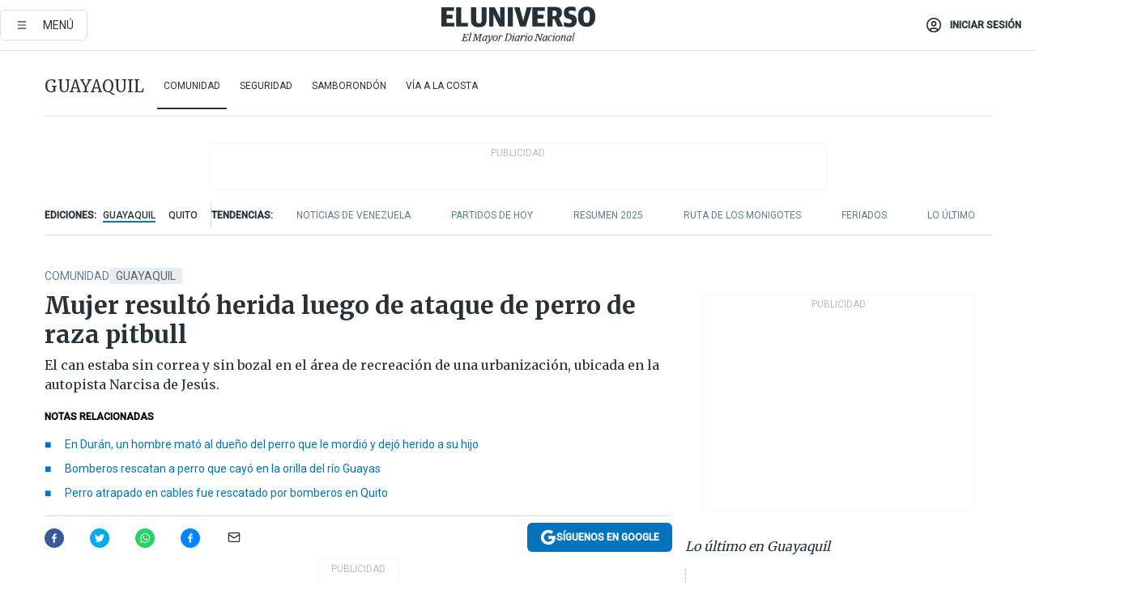

--- FILE ---
content_type: text/html; charset=utf-8
request_url: https://eluniverso-el-universo-prod.cdn.arcpublishing.com/guayaquil/comunidad/mujer-herida-ataque-de-perro-raza-pitbull-nota/
body_size: 88017
content:
<!DOCTYPE html><html lang="es"><head><meta name="viewport" content="width=device-width, initial-scale=1, minimum-scale=1, maximum-scale=5"/><link rel="preload" as="image" href="https://www.eluniverso.com/resizer/v2/ZT7FRN25KNC6NOGFQNVXIKRSTY.jpg?auth=55d33cd0a87722ef50161d4f63932252e90a44b3738cf03b97e6351c4474f152"/><link rel="preload" as="image" href="https://eluniverso.vteximg.com.br/arquivos/ids/156891"/><link rel="preload" as="image" href="https://eluniverso.vteximg.com.br/arquivos/ids/156723"/><link rel="preload" as="image" href="https://www.eluniverso.com/resizer/v2/QGSMWEIIQVESTP2WCU72KQN344.jpg?auth=eb6fe240fb83cf659175c5b0598e83b51373a074e8b9728ed975df5d8e9e7b9a"/><script async="" src="https://securepubads.g.doubleclick.net/tag/js/gpt.js?network-code=78858240"></script><script src="https://experience.tinypass.com/xbuilder/experience/load?aid=D8b6TuHSpu" async=""></script><script async="" src="https://www.googletagmanager.com/gtag/js?id=G-SYES0LW2K4"></script><script async="" id="xieg6Sie" src="https://cdn.viously.com/js/sdk/boot.js"></script><script async="" src="https://cdn.taboola.com/webpush/publishers/1915201/taboola-push-sdk.js"></script><script type="text/javascript" src="https://flower-ads.com/tag/eluniverso/eluniverso.js" async=""></script><meta charset="UTF-8"/><meta property="mrf:tags" content="tiponota:no_premium"/><meta name="robots" content="index, follow"/><meta name="robots" content="max-image-preview:large"/><title>Mujer resultó herida luego de ataque de perro de raza pitbull | Comunidad | Guayaquil | El Universo</title><meta name="description" content="El can estaba sin correa y sin bozal en el área de recreación de una urbanización, ubicada en la autopista Narcisa de Jesús."/><link rel="canonical" href="https://www.eluniverso.com/guayaquil/comunidad/mujer-herida-ataque-de-perro-raza-pitbull-nota/"/><meta name="abstract" content="El can estaba sin correa y sin bozal en el área de recreación de una urbanización, ubicada en la autopista Narcisa de Jesús."/><link rel="amphtml" href="https://www.eluniverso.com/guayaquil/comunidad/mujer-herida-ataque-de-perro-raza-pitbull-nota/?outputType=amp"/><meta name="twitter:site" content="@eluniversocom"/><meta name="twitter:site:id" content="1597931854"/><meta name="twitter:creator" content="@eluniversocom"/><meta name="twitter:creator:id" content="1597931854"/><meta name="twitter:url" content="https://www.eluniverso.com/guayaquil/comunidad/mujer-herida-ataque-de-perro-raza-pitbull-nota/"/><meta name="twitter:title" content="Mujer resultó herida luego de ataque de perro de raza pitbull"/><meta name="twitter:description" content="El can estaba sin correa y sin bozal en el área de recreación de una urbanización, ubicada en la autopista Narcisa de Jesús."/><meta name="twitter:image" content="https://www.eluniverso.com/resizer/v2/KHVCQ2TBFFBJDJEBW3THWKPN2Y.jpeg?auth=5e6a3b8aceb437fb085d21ea66498253ecb692345b271e584532f82bc1e4f689&amp;width=1183&amp;height=670&amp;quality=75&amp;smart=true"/><meta property="twitter:card" content="summary_large_image"/><meta name="fb:admins" content="100000069041809"/><meta name="fb:app_id" content="134434890019404"/><meta name="fb:pages" content="61449504559"/><meta name="og:site_name" content="El Universo"/><meta name="og:type" content="article"/><meta name="og:locale" content="es_LA"/><meta name="article:publisher" content="https://www.facebook.com/eluniversoec"/><meta name="og:title" content="Mujer resultó herida luego de ataque de perro de raza pitbull"/><meta name="og:url" content="https://www.eluniverso.com/guayaquil/comunidad/mujer-herida-ataque-de-perro-raza-pitbull-nota/"/><meta name="og:description" content="El can estaba sin correa y sin bozal en el área de recreación de una urbanización, ubicada en la autopista Narcisa de Jesús."/><meta name="og:image" content="https://www.eluniverso.com/resizer/v2/KHVCQ2TBFFBJDJEBW3THWKPN2Y.jpeg?auth=5e6a3b8aceb437fb085d21ea66498253ecb692345b271e584532f82bc1e4f689&amp;width=1183&amp;height=670&amp;quality=75&amp;smart=true"/><meta name="og:updated_time" content="2024-05-16T21:13:00.295Z"/><meta name="article:section" content="Guayaquil"/><meta name="article:tag" content="Guayaquil, Mascotas, Animales"/><meta name="article:published_time" content="2024-05-16T21:03:00.084Z"/><meta name="article:modified_time" content="2024-05-16T21:13:00.295Z"/><meta name="article:author" content="Redacción"/><meta name="cXenseParse:pageclass" content="article"/><meta name="cXenseParse:recs:pageclass" content="article"/><meta name="cXenseParse:pagetype" content="nota"/><meta name="cXenseParse:recs:pagetype" content="nota"/><meta name="cXenseParse:section" content="Guayaquil"/><meta name="cXenseParse:recs:section" content="Guayaquil"/><meta name="cXenseParse:subsection" content="Comunidad"/><meta name="cXenseParse:recs:subsection" content="Comunidad"/><meta name="cXenseParse:nombreTag" content="Guayaquil"/><meta name="cXenseParse:recs:nombreTag" content="Guayaquil"/><meta name="cXenseParse:nombreTag" content="Mascotas"/><meta name="cXenseParse:recs:nombreTag" content="Mascotas"/><meta name="cXenseParse:nombreTag" content="Animales"/><meta name="cXenseParse:recs:nombreTag" content="Animales"/><meta name="cXenseParse:nombreTag" content="no_premium"/><meta name="cXenseParse:recs:nombreTag" content="no_premium"/><meta name="cXenseParse:author" content="palvarado"/><meta name="cXenseParse:recs:author" content="palvarado"/><meta property="mrf:tags" content="sub-section:Comunidad"/><meta property="mrf:tags" content="equiporedaccion:Redacción Guayaquil"/><link rel="dns-prefetch" href="https://fonts.googleapis.com"/><link rel="preconnect" href="https://fonts.gstatic.com"/><link rel="preload" as="style" href="https://fonts.googleapis.com/css2?family=Merriweather:wght@300;400;700&amp;family=Roboto:wght@300;400;500&amp;display=swap"/><link rel="preconnect" href="https://securepubads.g.doubleclick.net"/><link rel="alternate" type="application/rss+xml" title="RSS" href="https://www.eluniverso.com/arc/outboundfeeds/rss/?outputType=xml"/><link rel="preconnect" href="https://cse.google.com/" crossorigin="true"/><link rel="dns-prefetch" href="https://cse.google.com/"/><link rel="preconnect" href="https://www.googletagmanager.com/" crossorigin="true"/><link rel="dns-prefetch" href="https://www.googletagmanager.com/"/><link rel="preconnect" href="https://scdn.cxense.com/" crossorigin="true"/><link rel="dns-prefetch" href="https://scdn.cxense.com/"/><link rel="preconnect" href="https://cdn.tinypass.com/" crossorigin="true"/><link rel="dns-prefetch" href="https://cdn.tinypass.com/"/><link rel="preconnect" href="https://comcluster.cxense.com/" crossorigin="true"/><link rel="dns-prefetch" href="https://comcluster.cxense.com/"/><link rel="icon" type="image/x-icon" href="/pf/resources/icons/favicon.ico?d=875"/><link rel="apple-touch-icon" sizes="180x180" href="/pf/resources/icons/apple-touch-icon.png?d=875"/><link rel="icon" type="image/png" sizes="32x32" href="/pf/resources/icons/favicon-32x32.png?d=875"/><link rel="icon" type="image/png" sizes="16x16" href="/pf/resources/icons/favicon-16x16.png?d=875"/><link rel="manifest" href="/pf/resources/icons/site.webmanifest?d=875"/><link rel="mask-icon" href="/pf/resources/icons/safari-pinned-tab.svg?d=875" color="#084f8d"/><meta name="msapplication-TileColor" content="#084f8d"/><meta name="theme-color" content="#ffffff"/><script type="application/ld+json">{"@context":"https://schema.org","@type":"NewsArticle","mainEntityOfPage":{"@type":"WebPage","@id":"https://www.eluniverso.com/guayaquil/comunidad/mujer-herida-ataque-de-perro-raza-pitbull-nota/"},"headline":"Mujer resultó herida luego de ataque de perro de raza pitbull","description":"El can estaba sin correa y sin bozal en el área de recreación de una urbanización, ubicada en la autopista Narcisa de Jesús.","articleSection":["Guayaquil"],"keywords":"Guayaquil,Mascotas,Animales,no_premium","image":["https://www.eluniverso.com/resizer/v2/KHVCQ2TBFFBJDJEBW3THWKPN2Y.jpeg?auth=5e6a3b8aceb437fb085d21ea66498253ecb692345b271e584532f82bc1e4f689&width=1183&height=670&quality=75&smart=true"],"datePublished":"2024-05-16T21:03:00.084Z","dateModified":"2024-05-16T21:03:00Z","author":[{"@type":"Person","name":"Priscilla Alvarado Cáceres ","url":"https://www.eluniverso.com/autor/palvarado/"}],"publisher":{"@type":"Organization","name":"El Universo","logo":{"@type":"ImageObject","url":"https://www.eluniverso.com/pf/resources/images/el-universo-meta-logo.jpg?d=638"}},"articleBody":"Una residente de una urbanización ubicada sobre la autopista Narcisa de Jesús, en el norte de Guayaquil, resultó herida tras el ataque de un perro de raza pitbull.Eran las 07:00 del pasado lunes, 13 de mayo, cuando la mujer salió a la zona de recreación de una de las etapas del complejo habitacional para pasear a su mascota. A unos 15 metros de donde ella estaba, un perro raza pitbull estaba caminando junto a su dueño. El can no tenía correa, ni bozal en ese momento.De un rato a otro, cuenta la residente, el pitbull corrió hasta donde estaba ella junto con su mascota y lo atacó.“Yo le gritaba al dueño que agarre a su perro. No me quedó la otra opción que levantar al mío, pero él lo alcanzó en la cola y en el forcejeo por tratar de evitar que lo siga lastimando, con sus patas me hizo caer y ahí también me mordió en la mano”, relata.Unas cuatro personas que estaban por el sitio intervinieron para que el pitbull suelte al animal pequeño y siga lastimando a la mujer que lo cargaba.La residente resultó con raspones en los brazos, rodillas, golpes en la espalda y hombros, además de una mordida en la mano izquierda.Su mascota, en cambio, tuvo que ser hospitalizada y tiene graves heridas en la zona de la cola. Hasta el momento, las intervenciones veterinarias suman unos $ 145.Este ataque, sin embargo, no es el primero que se le conoce al animal. La mujer indicó que otros residentes conocen que en noviembre de 2023 atacó a una señora de la tercera edad junto con su cachorro y hace unas tres semanas se registró un evento similar.Citó que en el reglamento de convivencia de la urbanización se establece que, de acuerdo con el Reglamento de Tenencia y Manejo Responsable de perros, publicado en el Registro Oficial 532, está prohibido tener como mascotas perros de las razas pitbull y rottweiler, por la severidad de lesiones que pueden causar a una persona en caso de un ataque.“Han sido ataques a perros, pero luego puede ser un niño que siempre está en los parques de la urbanización. Queremos que Bienestar Animal actúe, que la Alcaldía investigue estas anomalías que hay en urbanizaciones cerradas teniendo esta raza de animales que ya tienen el antecedente de ataques”, manifiesta.Este jueves, 16 de mayo, la mujer colocó la denuncia en Bienestar Animal del Municipio para que se atienda la novedad. <b>(I)</b>","isAccessibleForFree":true}</script><script type="application/ld+json">{"@context":"https://schema.org","@type":"BreadcrumbList","itemListElement":[{"@type":"ListItem","position":1,"name":"home","item":"https://www.eluniverso.com"},{"@type":"ListItem","position":2,"name":"Guayaquil","item":"https://www.eluniverso.com/guayaquil"},{"@type":"ListItem","position":3,"name":"Comunidad","item":"https://www.eluniverso.com/guayaquil/comunidad"},{"@type":"ListItem","position":4,"name":"Mujer resultó herida luego de ataque de perro de raza pitbull"}]}</script><script type="application/javascript" id="polyfill-script">if(!Array.prototype.includes||!(window.Object && window.Object.assign)||!window.Promise||!window.Symbol||!window.fetch){document.write('<script type="application/javascript" src="/pf/dist/engine/polyfill.js?d=875&mxId=00000000" defer=""><\/script>')}</script><script id="fusion-engine-react-script" type="application/javascript" src="/pf/dist/engine/react.js?d=875&amp;mxId=00000000" defer=""></script><script id="fusion-engine-combinations-script" type="application/javascript" src="/pf/dist/components/combinations/default.js?d=875&amp;mxId=00000000" defer=""></script><link id="fusion-template-styles" rel="stylesheet" type="text/css" href="/pf/dist/components/combinations/default.css?d=875&amp;mxId=00000000"/><style data-styled="" data-styled-version="5.3.11">.fSVJiK{font-family:'Roboto',sans-serif;font-size:14px;padding-top:0.5rem;}/*!sc*/
data-styled.g17[id="sc-pye9px"]{content:"fSVJiK,"}/*!sc*/
</style><style>.svg-inline--fa,svg:not(:root).svg-inline--fa{overflow:visible}.svg-inline--fa{display:inline-block;font-size:inherit;height:1em;vertical-align:-.13em}.fa-lg{font-size:1.33em;line-height:.75em;vertical-align:-.07em}.fa-sm{font-size:.88em}html{overflow-x:hidden}#app-container .menublue{background-color:#0374bb;position:fixed}#app-container .menugray{background-color:#ebedf1;position:fixed}#app-container .menugray header{background-color:#ffbe00;border-radius:5px;margin-left:1rem;margin-right:1rem}#app-container .prose-text{word-break:break-word}#app-container .embeded-image img{margin:0}#app-container .embeded-image .img-content{margin-left:auto;margin-right:auto}.grecaptcha-badge{visibility:hidden}.swiper{height:100%;overflow:hidden;position:relative;width:100%}.swiper-vertical>.swiper-wrapper{flex-direction:column}.swiper-wrapper{box-sizing:content-box;display:flex;height:100%;position:relative;transition-property:transform;transition-timing-function:var(    --swiper-wrapper-transition-timing-function,initial  );width:100%;z-index:1}.swiper-android .swiper-slide,.swiper-wrapper{transform:translateZ(0)}.swiper-horizontal{touch-action:pan-y}.swiper-vertical{touch-action:pan-x}.swiper-slide{flex-shrink:0;transition-property:transform}.swiper-slide-invisible-blank{visibility:hidden}.swiper-autoheight,.swiper-autoheight .swiper-slide{height:auto}.swiper-autoheight .swiper-wrapper{align-items:flex-start;transition-property:transform,height}.swiper-backface-hidden .swiper-slide{-webkit-backface-visibility:hidden;backface-visibility:hidden;transform:translateZ(0)}.swiper-button-disabled svg{opacity:.3}.swiper-button{height:2.5rem;line-height:2.5rem;width:2.5rem}.prose{color:#263238;max-width:65ch}.prose [class~=lead]{color:#4b5563;font-size:1.25em;line-height:1.6;margin-bottom:1.2em;margin-top:1.2em}.prose a{color:#111827;font-weight:500;text-decoration:none}.prose strong{color:#111827;font-weight:600}.prose ol[type=A]{--list-counter-style:upper-alpha}.prose ol[type=a]{--list-counter-style:lower-alpha}.prose ol[type=A s]{--list-counter-style:upper-alpha}.prose ol[type=a s]{--list-counter-style:lower-alpha}.prose ol[type=I]{--list-counter-style:upper-roman}.prose ol[type=i]{--list-counter-style:lower-roman}.prose ol[type=I s]{--list-counter-style:upper-roman}.prose ol[type=i s]{--list-counter-style:lower-roman}.prose ol[type="1"]{--list-counter-style:decimal}.prose ol>li{padding-left:1.75em;position:relative}.prose ol>li:before{color:#6b7280;content:counter(list-item,var(--list-counter-style,decimal)) ".";font-weight:400;left:0;position:absolute}.prose ul>li{padding-bottom:.5rem;padding-left:1rem;padding-top:.5rem;position:relative}.prose ul>li:before{background-color:#455a64;border-radius:0;content:"";height:.3rem;left:.25em;position:absolute;top:1.3rem;width:.3rem}.prose hr{border-color:#e5e7eb;border-top-width:1px;margin-bottom:3em;margin-top:3em}.prose blockquote{border-left-color:#e5e7eb;border-left-width:.25rem;color:#111827;font-style:italic;font-weight:500;margin-bottom:1.6em;margin-top:1.6em;padding-left:1em;quotes:"\201C" "\201D" "\2018" "\2019"}.prose blockquote p:first-of-type:before{content:open-quote}.prose blockquote p:last-of-type:after{content:close-quote}.prose h1{color:#111827;font-size:2.25em;font-weight:800;line-height:1.1111111;margin-bottom:.8888889em;margin-top:0}.prose h2{color:#111827;font-size:1.5em;font-weight:700;line-height:1.3333333;margin-bottom:1em;margin-top:2em}.prose h3{font-size:1.25em;line-height:1.6;margin-bottom:.6em;margin-top:1.6em}.prose h3,.prose h4{color:#111827;font-weight:600}.prose h4{line-height:1.5;margin-bottom:.5em;margin-top:1.5em}.prose figure figcaption{color:#6b7280;font-size:.875em;line-height:1.4285714;margin-top:.8571429em}.prose code{color:#111827;font-size:.875em;font-weight:600}.prose code:after,.prose code:before{content:"`"}.prose a code{color:#111827}.prose pre{background-color:#1f2937;border-radius:.375rem;color:#e5e7eb;font-size:.875em;line-height:1.7142857;margin-bottom:1.7142857em;margin-top:1.7142857em;overflow-x:auto;padding:.8571429em 1.1428571em}.prose pre code{background-color:transparent;border-radius:0;border-width:0;color:inherit;font-family:inherit;font-size:inherit;font-weight:400;line-height:inherit;padding:0}.prose pre code:after,.prose pre code:before{content:none}.prose table{font-size:.875em;line-height:1.7142857;margin-bottom:2em;margin-top:2em;table-layout:auto;text-align:left;width:100%}.prose thead{border-bottom-color:#d1d5db;border-bottom-width:1px;color:#111827;font-weight:600}.prose thead th{padding-bottom:.5714286em;padding-left:.5714286em;padding-right:.5714286em;vertical-align:bottom}.prose tbody tr{border-bottom-color:#e5e7eb;border-bottom-width:1px}.prose tbody tr:last-child{border-bottom-width:0}.prose tbody td{padding:.5714286em;vertical-align:top}.prose{font-size:1rem;line-height:1.75}.prose p{margin-bottom:1.25em;margin-top:1.25em}.prose figure,.prose img,.prose video{margin-bottom:2em;margin-top:2em}.prose figure>*{margin-bottom:0;margin-top:0}.prose h2 code{font-size:.875em}.prose h3 code{font-size:.9em}.prose ol,.prose ul{margin-bottom:1.25em;margin-top:1.25em}.prose li{margin-bottom:.5em;margin-top:.5em}.prose>ul>li p{margin-bottom:.75em;margin-top:.75em}.prose>ul>li>:first-child{margin-top:1.25em}.prose>ul>li>:last-child{margin-bottom:1.25em}.prose ol ol,.prose ol ul,.prose ul ol,.prose ul ul{margin-bottom:.75em;margin-top:.75em}.prose h2+*,.prose h3+*,.prose h4+*,.prose hr+*{margin-top:0}.prose thead th:first-child{padding-left:0}.prose thead th:last-child{padding-right:0}.prose tbody td:first-child{padding-left:0}.prose tbody td:last-child{padding-right:0}.prose>:first-child{margin-top:0}.prose>:last-child{margin-bottom:0}.prose-lg{font-size:1.125rem;line-height:1.7777778}.prose-lg p{margin-bottom:1.3333333em;margin-top:1.3333333em}.prose-lg [class~=lead]{font-size:1.2222222em;line-height:1.4545455;margin-bottom:1.0909091em;margin-top:1.0909091em}.prose-lg blockquote{margin-bottom:1.6666667em;margin-top:1.6666667em;padding-left:1em}.prose-lg h1{font-size:2.6666667em;line-height:1;margin-bottom:.8333333em;margin-top:0}.prose-lg h2{font-size:1.6666667em;line-height:1.3333333;margin-bottom:1.0666667em;margin-top:1.8666667em}.prose-lg h3{font-size:1.3333333em;line-height:1.5;margin-bottom:.6666667em;margin-top:1.6666667em}.prose-lg h4{line-height:1.5555556;margin-bottom:.4444444em;margin-top:1.7777778em}.prose-lg figure,.prose-lg img,.prose-lg video{margin-bottom:1.7777778em;margin-top:1.7777778em}.prose-lg figure>*{margin-bottom:0;margin-top:0}.prose-lg figure figcaption{font-size:.8888889em;line-height:1.5;margin-top:1em}.prose-lg code{font-size:.8888889em}.prose-lg h2 code{font-size:.8666667em}.prose-lg h3 code{font-size:.875em}.prose-lg pre{border-radius:.375rem;font-size:.8888889em;line-height:1.75;margin-bottom:2em;margin-top:2em;padding:1em 1.5em}.prose-lg ul{margin-bottom:1.3333333em;margin-top:1.3333333em}.prose-lg li{margin-bottom:.6666667em;margin-top:.6666667em}.prose-lg ul>li{padding-left:1rem}.prose-lg ul>li:before{height:.3rem;left:.25em;top:1.3rem;width:.3rem}.prose-lg>ul>li p{margin-bottom:.8888889em;margin-top:.8888889em}.prose-lg>ul>li>:first-child{margin-top:1.3333333em}.prose-lg>ul>li>:last-child{margin-bottom:1.3333333em}.prose-lg ol ol,.prose-lg ol ul,.prose-lg ul ol,.prose-lg ul ul{margin-bottom:.8888889em;margin-top:.8888889em}.prose-lg hr{margin-bottom:3.1111111em;margin-top:3.1111111em}.prose-lg h2+*,.prose-lg h3+*,.prose-lg h4+*,.prose-lg hr+*{margin-top:0}.prose-lg table{font-size:.8888889em;line-height:1.5}.prose-lg thead th{padding-bottom:.75em;padding-left:.75em;padding-right:.75em}.prose-lg thead th:first-child{padding-left:0}.prose-lg thead th:last-child{padding-right:0}.prose-lg tbody td{padding:.75em}.prose-lg tbody td:first-child{padding-left:0}.prose-lg tbody td:last-child{padding-right:0}.prose-lg>:first-child{margin-top:0}.prose-lg>:last-child{margin-bottom:0}#clickio-splash-list{left:0;min-height:1px;right:auto;width:100%}#clickio-splash-iframe{margin:0;min-width:100%;opacity:0;overflow:visible}#clickio-splash-iframe,#clickio-splash-list{bottom:-100px;position:fixed;top:100vh;z-index:-1}#clickio-splash-iframe:not([height="100"]){bottom:0;max-height:100%;max-width:100%;opacity:1;top:0;z-index:2147483647}#clickio-splash-list:has(#clickio-splash-iframe:not([height="100"])){z-index:2147483647}#clickio-splash-list:has(#clickio-splash-iframe[height="100"][width="0"]){display:none}#clickio-splash-iframe[height="100"][width="0"]{display:none}.prose [data-oembed-type=youtube]{height:0;padding-bottom:56.25%;position:relative}.prose [data-oembed-type=youtube] iframe{height:100%;left:0;position:absolute;top:0;width:100%}.prose .gallery figure,.prose .gallery img,.prose .related figure,.prose .related img{margin:0}.prose .gallery-wrapper h3{margin-top:0}.prose .related h2{font-size:.875rem;line-height:1.25rem;margin:0}.prose .related figure,.prose .related img{margin:0}.prose .dropcap-letter:first-letter{float:left;font-family:Merriweather,serif;font-size:3rem;font-weight:700;line-height:50px;line-height:1;margin-right:.5rem;--tw-text-opacity:1;color:rgb(38 50 56/var(--tw-text-opacity,1))}.prose .prose-list a,.prose p a,.prose table a{--tw-border-opacity:1;border-color:rgb(207 216 220/var(--tw-border-opacity,1));--tw-text-opacity:1;border-bottom-width:1px;color:rgb(3 116 187/var(--tw-text-opacity,1));padding-bottom:2px;text-decoration:none}#figCaptionOfImage.premium-hero{background:linear-gradient(180deg,hsla(0,0%,5%,0) 5%,hsla(0,0%,5%,.6) 50%);padding:30px 15% 20px;text-shadow:0 0 3px #000}@media(max-width:640px){#figCaptionOfImage.premium-hero{background:#e0e0e0;color:#616161;font-size:14px;font-weight:400;line-height:1.5;padding:10px;text-shadow:none}}#figCaptionOfImage.jaimejarrin-hero{left:44%;position:absolute;top:42%;width:50%;z-index:1}amp-carousel>div>div:first-child{scrollbar-width:none}amp-carousel>div>div:first-child::-webkit-scrollbar{display:none}.amp-carousel-button{border-radius:9999px;--tw-bg-opacity:1;background-color:rgb(255 255 255/var(--tw-bg-opacity,1));font-size:1.125rem;line-height:1.75rem;--tw-text-opacity:1;color:rgb(38 50 56/var(--tw-text-opacity,1));--tw-shadow:0 1px 3px 0 rgba(0,0,0,.1),0 1px 2px -1px rgba(0,0,0,.1);--tw-shadow-colored:0 1px 3px 0 var(--tw-shadow-color),0 1px 2px -1px var(--tw-shadow-color);box-shadow:var(--tw-ring-offset-shadow,0 0 #0000),var(--tw-ring-shadow,0 0 #0000),var(--tw-shadow)}.amp-carousel-button-prev{background-image:url(/home/circleci/repo/resources/dist69f9e44fb494ae19baa7.svg?d=875&mxId=00000000);margin-left:.5rem}.amp-carousel-button-next{background-image:url(/home/circleci/repo/resources/diste6faa6709a150adf8cab.svg?d=875&mxId=00000000);margin-right:.5rem}@media(min-width:1024px){#app-container .article-body .related-posts{margin-left:1.5rem}#app-container .related-posts .card .card-content{margin:0}#app-container .space-y-3 .related-posts{margin-bottom:1rem;margin-top:0}.related-posts{float:right;width:35%}.related-posts .card-image{display:none}}#app-container .article-body h2{font-size:1.3rem;line-height:1.5rem}#app-container .article-body h3{font-size:1.25rem;line-height:1.5rem}#app-container .article-body h4{font-size:1.125rem;line-height:1.5rem}@media only screen and (max-width:667px){#app-container .article-body h2{font-size:1.25rem;line-height:1.75rem}#app-container .article-body h3{font-size:1.125rem;line-height:1.75rem}#app-container .article-body h4{font-size:1rem;line-height:1.5rem}}.related-posts{grid-row:3}.related-posts .card:last-child{border-bottom:0}.related-header-body li{margin-bottom:10px;padding-left:25px;position:relative}.related-header-body li:before{content:"■";left:0;margin-right:15px;position:absolute;width:6px}.feature-active-campaign input[type=date],.feature-active-campaign input[type=email],.feature-active-campaign input[type=text]{border-radius:0;border-width:1px;--tw-border-opacity:1;border-color:rgb(224 224 224/var(--tw-border-opacity,1));font-family:Roboto,sans-serif;padding:.5rem}.feature-active-campaign ._form-title{border-bottom-width:1px;--tw-border-opacity:1;border-color:rgb(224 224 224/var(--tw-border-opacity,1));font-family:Merriweather,serif;font-size:1.125rem;font-style:italic;font-weight:400;line-height:1.75rem;padding-bottom:.5rem}.feature-active-campaign ._html-code{font-family:Roboto,sans-serif;font-size:1rem;line-height:1.5rem}.feature-active-campaign ._html-code p{margin-bottom:1rem}.feature-active-campaign label._form-label{display:none}.feature-active-campaign ._form-content{display:flex;flex-wrap:wrap}.feature-active-campaign ._form_element{margin-bottom:1rem;margin-right:.5rem}.feature-active-campaign ._form_element._clear{flex-shrink:0;margin-right:0;width:100%}.feature-active-campaign button{--tw-bg-opacity:1;background-color:rgb(3 116 187/var(--tw-bg-opacity,1));font-family:Roboto,sans-serif;padding:.5rem 1rem;text-transform:uppercase;--tw-text-opacity:1;color:rgb(255 255 255/var(--tw-text-opacity,1))}.feature-active-campaign.fields-col ._button-wrapper,.feature-active-campaign.fields-col ._form_element{flex-shrink:0;margin-right:0;width:100%}.feature-active-campaign.text-left ._form-content{justify-content:flex-start}.feature-active-campaign.text-left ._button-wrapper,.feature-active-campaign.text-left ._form_element{text-align:left}.feature-active-campaign.text-center ._form-content{justify-content:center}.feature-active-campaign.text-right ._form-content{justify-content:flex-end}.feature-active-campaign.text-right ._button-wrapper,.feature-active-campaign.text-right ._form_element{text-align:right}.card.gallery .card-image .icon,.card.video .card-image .icon{left:50%;top:50%;transform:translate(-50%,-50%)}.card.gallery .card-image:hover .icon,.card.video .card-image:hover .icon{opacity:.5}.card .author strong:after{content:","}.card .author strong:last-child:after{content:""}.sidemenu a{display:block;font-family:Roboto,sans-serif;font-size:.75rem;line-height:1rem;outline:2px solid transparent;outline-offset:2px;padding-bottom:1rem;padding-top:1rem;text-transform:uppercase}amp-accordion .accordion-heading:focus svg{transform:rotate(90deg)}.gcse-search-wrap .gsc-search-box{margin-bottom:1rem}.gcse-search-wrap .gsc-input-box{border-radius:0}.gcse-search-wrap .gsc-control-cse{background-color:transparent}.gcse-search-wrap .gsc-result{background-color:transparent;padding-bottom:1rem;padding-top:1rem}.gcse-search-wrap .gs-visibleUrl{font-family:Roboto,sans-serif;--tw-text-opacity:1;color:rgb(96 125 139/var(--tw-text-opacity,1))}.gcse-search-wrap .gsc-tabsArea{border-radius:0;border-width:0;margin-bottom:1rem}.gcse-search-wrap .gsc-tabHeader{font-family:Roboto,sans-serif}.gcse-search-wrap .gs-title{font-weight:700;margin-bottom:.5rem}.gcse-search-wrap .gs-title b{--tw-bg-opacity:1;background-color:rgb(230 237 243/var(--tw-bg-opacity,1))}.gcse-search-wrap .gsc-url-top{margin-bottom:.5rem}.gcse-search-wrap .gs-image{display:block}.gcse-search-wrap .gs-promotion-image-box,.gcse-search-wrap .gs-web-image-box{margin-right:1rem;width:80px}@media (min-width:768px){.gcse-search-wrap .gs-promotion-image-box,.gcse-search-wrap .gs-web-image-box{width:150px}}.gcse-search-wrap .gs-promotion-image-box .gs-image,.gcse-search-wrap .gs-web-image-box .gs-image{margin-left:auto;margin-right:auto;max-width:80px}@media (min-width:768px){.gcse-search-wrap .gs-promotion-image-box .gs-image,.gcse-search-wrap .gs-web-image-box .gs-image{max-width:150px}}.gcse-search-wrap .gsc-table-result{display:flex}.gcse-search-wrap .gs-snippet{font-size:.875rem;line-height:1.25rem}.gcse-search-wrap .gsc-results .gsc-cursor-box{display:flex;justify-content:center;margin-bottom:2rem;margin-top:2rem}.gcse-search-wrap .gsc-results .gsc-cursor-box .gsc-cursor-page{background-color:transparent;font-family:Roboto,sans-serif;outline:none;padding:.5rem 1rem;--tw-text-opacity:1;color:rgb(38 50 56/var(--tw-text-opacity,1));text-decoration-line:none}.gcse-search-wrap .gsc-results .gsc-cursor-box .gsc-cursor-page:hover{font-weight:700;text-decoration-line:none}.gcse-search-wrap .gsc-results .gsc-cursor-box .gsc-cursor-current-page{border-width:1px;--tw-border-opacity:1;border-color:rgb(3 116 187/var(--tw-border-opacity,1));--tw-text-opacity:1;color:rgb(3 116 187/var(--tw-text-opacity,1))}.gcse-search-wrap a,.gcse-search-wrap b,.gcse-search-wrap div{font-family:Merriweather,serif}.gcse-search-wrap .gsc-above-wrapper-area,.gcse-search-wrap .gsc-above-wrapper-area a,.gcse-search-wrap .gsc-above-wrapper-area b,.gcse-search-wrap .gsc-above-wrapper-area div{font-family:Roboto,sans-serif}.gcse-search-wrap .gsc-search-button{outline:none;--tw-bg-opacity:1;background-color:rgb(3 116 187/var(--tw-bg-opacity,1));padding:.5rem}.gcse-search-wrap .gcsc-more-maybe-branding-root{display:none}.gsc-expansionArea .gsc-webResult.gsc-result{border-color:#e2e8f0;border-width:1px 0 0}amp-social-share.facebook-messenger{background-color:transparent;background-image:url(/home/circleci/repo/resources/distb326b8cda9737613ab0d.svg?d=875&mxId=00000000);background-position:50%;background-repeat:no-repeat;background-size:80%}amp-social-share.rounded{background-color:transparent;filter:invert(1)}.feature-taboola{margin:0}.feature-taboola .trc_rbox_header.trc_rbox_border_elm{border-bottom-width:1px;border-style:solid;--tw-border-opacity:1;border-color:rgb(207 216 220/var(--tw-border-opacity,1));padding-bottom:.5rem}.feature-taboola .trc_rbox_header .trc_rbox_header_span{font-family:Merriweather,serif;font-size:1rem;font-style:italic;font-weight:400;line-height:1.5rem;--tw-text-opacity:1;color:rgb(38 50 56/var(--tw-text-opacity,1))}.feature-taboola .trc_rbox_outer{margin-top:2rem}.feature-taboola .videoCube .video-label-box .video-title{font-family:Merriweather,serif;font-size:1rem;font-weight:700;line-height:1.5rem;margin:0;--tw-text-opacity:1;color:rgb(38 50 56/var(--tw-text-opacity,1))}.feature-taboola .videoCube .video-label-box .video-title:hover{--tw-text-opacity:1;color:rgb(3 116 187/var(--tw-text-opacity,1));text-decoration-line:none}.feature-taboola .videoCube.syndicatedItem .branding{font-family:Roboto,sans-serif;font-size:.75rem;font-weight:400;line-height:1rem;--tw-text-opacity:1;color:rgb(97 97 97/var(--tw-text-opacity,1))}.feature-taboola .videoCube .thumbBlock_holder{margin-bottom:1rem}#tbl-next-up .trc_related_container{margin-top:2em}#tbl-next-up .trc_related_container .blend-next-up-a .video-label,#tbl-next-up .trc_related_container .blend-next-up-a .video-title{font-family:Merriweather,serif}#tbl-next-up .trc_related_container .blend-next-up-a .branding{font-family:Roboto,sans-serif}#tbl-next-up .trc_related_container .tbl-read-next-btn{font-family:Roboto,sans-serif;text-transform:uppercase;--tw-text-opacity:1;color:rgb(3 116 187/var(--tw-text-opacity,1))}#tbl-next-up .trc_related_container .tbl-read-next-btn:hover{background:none;--tw-text-opacity:1;color:rgb(94 146 243/var(--tw-text-opacity,1))}#tbl-next-up .trc_related_container .video-title{font-family:Merriweather,serif}.offer-container-component{background:linear-gradient(180deg,#fcf1df,#e3e7e8)}@media (min-width:640px){.tag-result-list{-moz-columns:2;column-count:2}}.feed li{border-color:#eee}.feed.feed-ranking{counter-reset:rank-counter}.feed.feed-ranking li{counter-increment:rank-counter;min-height:2rem;padding-left:3rem}.feed.feed-ranking li:before{content:counter(rank-counter);font-size:3rem;font-style:italic;font-weight:500;left:0;line-height:1;position:absolute;--tw-text-opacity:1;color:rgb(207 216 220/var(--tw-text-opacity,1));top:50%;transform:translateY(-50%)}.feed.feed-chronology{padding-left:1rem}.feed.feed-chronology:before{border-left-width:1px;border-style:dashed;content:"";height:100%;left:0;position:absolute;top:0;--tw-border-opacity:1;border-color:rgb(176 190 197/var(--tw-border-opacity,1));width:1px}.feed.feed-chronology li:before{box-sizing:border-box;content:"";left:0;margin-left:-1rem;position:absolute;--tw-bg-opacity:1;background-color:rgb(3 116 187/var(--tw-bg-opacity,1));height:5px;top:1.6rem;transform:translateX(-50%);width:5px}.feed.feed-comments li{padding-left:4rem}.feed.feed-comments li:before{content:url(/home/circleci/repo/resources/dist58d0c393cbec7969aa40.svg?d=875&mxId=00000000);display:block;height:3rem;left:0;position:absolute;top:50%;transform:translateY(-50%);width:3rem}.feed.feed-comments li .card{justify-content:center;min-height:5rem}button.gallery-close-button{color:#fff}.view-more-images{background:linear-gradient(rgba(0,0,0,.4),rgba(0,0,0,.8));z-index:1}.gallery img{-o-object-fit:cover;object-fit:cover}.search-box-wrap,.search-box-wrap .input-wrap{transition:width .3s ease,padding .3s ease}.search-box-wrap .input-wrap{height:0;overflow:hidden;width:0}.search-box-wrap .input-wrap.open{height:auto;width:16rem}.search-box-wrap .gsc-search-button-v2,.search-box-wrap .gsc-search-button-v2:focus,.search-box-wrap .gsc-search-button-v2:hover{background-color:#fff;border:1px solid #e1e1e1;outline:none;padding:10px}.search-box-wrap .gsc-search-button-v2 svg,.search-box-wrap .gsc-search-button-v2:focus svg,.search-box-wrap .gsc-search-button-v2:hover svg{color:#000;fill:currentcolor}*,:after,:before{--tw-border-spacing-x:0;--tw-border-spacing-y:0;--tw-translate-x:0;--tw-translate-y:0;--tw-rotate:0;--tw-skew-x:0;--tw-skew-y:0;--tw-scale-x:1;--tw-scale-y:1;--tw-pan-x: ;--tw-pan-y: ;--tw-pinch-zoom: ;--tw-scroll-snap-strictness:proximity;--tw-gradient-from-position: ;--tw-gradient-via-position: ;--tw-gradient-to-position: ;--tw-ordinal: ;--tw-slashed-zero: ;--tw-numeric-figure: ;--tw-numeric-spacing: ;--tw-numeric-fraction: ;--tw-ring-inset: ;--tw-ring-offset-width:0px;--tw-ring-offset-color:#fff;--tw-ring-color:rgba(3,116,187,.5);--tw-ring-offset-shadow:0 0 #0000;--tw-ring-shadow:0 0 #0000;--tw-shadow:0 0 #0000;--tw-shadow-colored:0 0 #0000;--tw-blur: ;--tw-brightness: ;--tw-contrast: ;--tw-grayscale: ;--tw-hue-rotate: ;--tw-invert: ;--tw-saturate: ;--tw-sepia: ;--tw-drop-shadow: ;--tw-backdrop-blur: ;--tw-backdrop-brightness: ;--tw-backdrop-contrast: ;--tw-backdrop-grayscale: ;--tw-backdrop-hue-rotate: ;--tw-backdrop-invert: ;--tw-backdrop-opacity: ;--tw-backdrop-saturate: ;--tw-backdrop-sepia: ;--tw-contain-size: ;--tw-contain-layout: ;--tw-contain-paint: ;--tw-contain-style: }::backdrop{--tw-border-spacing-x:0;--tw-border-spacing-y:0;--tw-translate-x:0;--tw-translate-y:0;--tw-rotate:0;--tw-skew-x:0;--tw-skew-y:0;--tw-scale-x:1;--tw-scale-y:1;--tw-pan-x: ;--tw-pan-y: ;--tw-pinch-zoom: ;--tw-scroll-snap-strictness:proximity;--tw-gradient-from-position: ;--tw-gradient-via-position: ;--tw-gradient-to-position: ;--tw-ordinal: ;--tw-slashed-zero: ;--tw-numeric-figure: ;--tw-numeric-spacing: ;--tw-numeric-fraction: ;--tw-ring-inset: ;--tw-ring-offset-width:0px;--tw-ring-offset-color:#fff;--tw-ring-color:rgba(3,116,187,.5);--tw-ring-offset-shadow:0 0 #0000;--tw-ring-shadow:0 0 #0000;--tw-shadow:0 0 #0000;--tw-shadow-colored:0 0 #0000;--tw-blur: ;--tw-brightness: ;--tw-contrast: ;--tw-grayscale: ;--tw-hue-rotate: ;--tw-invert: ;--tw-saturate: ;--tw-sepia: ;--tw-drop-shadow: ;--tw-backdrop-blur: ;--tw-backdrop-brightness: ;--tw-backdrop-contrast: ;--tw-backdrop-grayscale: ;--tw-backdrop-hue-rotate: ;--tw-backdrop-invert: ;--tw-backdrop-opacity: ;--tw-backdrop-saturate: ;--tw-backdrop-sepia: ;--tw-contain-size: ;--tw-contain-layout: ;--tw-contain-paint: ;--tw-contain-style: }/*! tailwindcss v3.4.18 | MIT License | https://tailwindcss.com*/*,:after,:before{border:0 solid;box-sizing:border-box}:after,:before{--tw-content:""}:host,html{line-height:1.5;-webkit-text-size-adjust:100%;font-family:ui-sans-serif,system-ui,sans-serif,Apple Color Emoji,Segoe UI Emoji,Segoe UI Symbol,Noto Color Emoji;font-feature-settings:normal;font-variation-settings:normal;-moz-tab-size:4;-o-tab-size:4;tab-size:4;-webkit-tap-highlight-color:transparent}body{line-height:inherit;margin:0}hr{border-top-width:1px;color:inherit;height:0}abbr:where([title]){-webkit-text-decoration:underline dotted;text-decoration:underline dotted}h1,h2,h3,h4,h5,h6{font-size:inherit;font-weight:inherit}a{color:inherit;text-decoration:inherit}b,strong{font-weight:bolder}code,kbd,pre,samp{font-family:ui-monospace,SFMono-Regular,Menlo,Monaco,Consolas,Liberation Mono,Courier New,monospace;font-feature-settings:normal;font-size:1em;font-variation-settings:normal}small{font-size:80%}sub,sup{font-size:75%;line-height:0;position:relative;vertical-align:baseline}sub{bottom:-.25em}sup{top:-.5em}table{border-collapse:collapse;border-color:inherit;text-indent:0}button,input,optgroup,select,textarea{color:inherit;font-family:inherit;font-feature-settings:inherit;font-size:100%;font-variation-settings:inherit;font-weight:inherit;letter-spacing:inherit;line-height:inherit;margin:0;padding:0}button,select{text-transform:none}button,input:where([type=button]),input:where([type=reset]),input:where([type=submit]){-webkit-appearance:button;background-color:transparent;background-image:none}:-moz-focusring{outline:auto}:-moz-ui-invalid{box-shadow:none}progress{vertical-align:baseline}::-webkit-inner-spin-button,::-webkit-outer-spin-button{height:auto}[type=search]{-webkit-appearance:textfield;outline-offset:-2px}::-webkit-search-decoration{-webkit-appearance:none}::-webkit-file-upload-button{-webkit-appearance:button;font:inherit}summary{display:list-item}blockquote,dd,dl,figure,h1,h2,h3,h4,h5,h6,hr,p,pre{margin:0}fieldset{margin:0}fieldset,legend{padding:0}menu,ol,ul{list-style:none;margin:0;padding:0}dialog{padding:0}textarea{resize:vertical}input::-moz-placeholder,textarea::-moz-placeholder{color:#9ca3af;opacity:1}input::placeholder,textarea::placeholder{color:#9ca3af;opacity:1}[role=button],button{cursor:pointer}:disabled{cursor:default}audio,canvas,embed,iframe,img,object,svg,video{display:block;vertical-align:middle}img,video{height:auto;max-width:100%}[hidden]:where(:not([hidden=until-found])){display:none}.\!container{margin-left:auto;margin-right:auto;width:100%}.container{margin-left:auto;margin-right:auto;width:100%}@media (min-width:640px){.\!container{max-width:640px}.container{max-width:640px}}@media (min-width:768px){.\!container{max-width:768px}.container{max-width:768px}}@media (min-width:1024px){.\!container{max-width:1024px}.container{max-width:1024px}}@media (min-width:1280px){.\!container{max-width:1280px}.container{max-width:1280px}}.badge{background-color:#e6edf3;border-radius:.125rem;box-sizing:border-box;color:#616161;font-family:Roboto,sans-serif;line-height:1.6;padding:0 .5rem;text-transform:uppercase}.badge-warning{background-color:#fbc02d}.badge-danger{background-color:#d32f2f}.button{background-color:#e6edf3;border-radius:.375rem;box-sizing:border-box;cursor:pointer;font-family:Roboto,sans-serif;outline:none;text-decoration:none;text-transform:uppercase}.button:disabled{cursor:not-allowed;pointer-events:all}.button-primary{background-color:#0374bb;border:1px solid #0374bb;color:#fff}.button-primary:hover{background-color:#0196d8}.button-primary:focus{background-color:#0374bb;border-color:#0196d8}.button-primary:active{background-color:#087ec5}.button-primary:disabled{background-color:#1b7ebb;border-color:#1b7ebb;color:#fff}.button-secondary{background-color:#fff;border:solid #0374bb;color:#0374bb}.button-secondary:focus,.button-secondary:hover{background-color:#e6edf3}.button-secondary:active{background-color:#1b7ebb}.button-secondary:disabled{border-color:#1b7ebb}.button-tertiary{background-color:#fff;border:1px solid #e0e0e0;color:#263238}.button-tertiary:focus,.button-tertiary:hover{background-color:#eceff1}.button-tertiary:active{background-color:#cfd8dc}.button-tertiary:disabled{bordercolor:#b0bec5}.button-destructive{background-color:#d32f2f;border:solid #d32f2f;color:#fff}.button-destructive:hover{background-color:#9a0007}.button-destructive:focus{background-color:#d32f2f;border-color:#9a0007}.button-destructive:active{background-color:#9a0007}.button-destructive:disabled{background-color:#f7d6d5;bordercolor:#f7d6d5;color:#fff}.button-ghost{background-color:transparent;border-color:transparent;color:#0374bb}.button-ghost:focus,.button-ghost:hover{background-color:#e6edf3}.button-ghost:active{background-color:#1b7ebb}.button-special{background-color:transparent;border-color:#fff;color:#fff}.sr-only{height:1px;margin:-1px;overflow:hidden;padding:0;position:absolute;width:1px;clip:rect(0,0,0,0);border-width:0;white-space:nowrap}.pointer-events-none{pointer-events:none}.visible{visibility:visible}.static{position:static}.fixed{position:fixed}.absolute{position:absolute}.relative{position:relative}.\!sticky{position:sticky}.sticky{position:sticky}.inset-0{inset:0}.-inset-y-1{bottom:-.5rem;top:-.5rem}.inset-x-0{left:0;right:0}.inset-y-0{bottom:0;top:0}.-bottom-2\.5{bottom:-1.25rem}.-top-1{top:-.5rem}.bottom-0{bottom:0}.bottom-4{bottom:2rem}.left-0{left:0}.left-0\.5{left:.25rem}.left-1\/2{left:50%}.left-2{left:1rem}.left-4{left:2rem}.right-0{right:0}.right-2{right:1rem}.top-0{top:0}.top-0\.5{top:.25rem}.top-2{top:1rem}.top-5{top:2.5rem}.top-7{top:3.5rem}.z-0{z-index:0}.z-10{z-index:10}.z-50{z-index:50}.order-1{order:1}.order-2{order:2}.order-3{order:3}.order-4{order:4}.order-5{order:5}.order-last{order:9999}.col-span-1{grid-column:span 1/span 1}.col-span-10{grid-column:span 10/span 10}.col-span-11{grid-column:span 11/span 11}.col-span-12{grid-column:span 12/span 12}.col-span-2{grid-column:span 2/span 2}.col-span-3{grid-column:span 3/span 3}.col-span-4{grid-column:span 4/span 4}.col-span-5{grid-column:span 5/span 5}.col-span-6{grid-column:span 6/span 6}.col-span-7{grid-column:span 7/span 7}.col-span-8{grid-column:span 8/span 8}.col-span-9{grid-column:span 9/span 9}.row-span-2{grid-row:span 2/span 2}.row-span-3{grid-row:span 3/span 3}.row-span-4{grid-row:span 4/span 4}.row-span-6{grid-row:span 6/span 6}.float-right{float:right}.m-0{margin:0}.m-0\.5{margin:.25rem}.m-1{margin:.5rem}.m-2{margin:1rem}.m-4{margin:2rem}.m-auto{margin:auto}.-mx-2{margin-left:-1rem;margin-right:-1rem}.-mx-4{margin-left:-2rem;margin-right:-2rem}.mx-0{margin-left:0;margin-right:0}.mx-0\.5{margin-left:.25rem;margin-right:.25rem}.mx-1{margin-left:.5rem;margin-right:.5rem}.mx-10{margin-left:5rem;margin-right:5rem}.mx-2{margin-left:1rem;margin-right:1rem}.mx-3{margin-left:1.5rem;margin-right:1.5rem}.mx-4{margin-left:2rem;margin-right:2rem}.mx-5{margin-left:2.5rem;margin-right:2.5rem}.mx-6{margin-left:3rem;margin-right:3rem}.mx-7{margin-left:3.5rem;margin-right:3.5rem}.mx-8{margin-left:4rem;margin-right:4rem}.mx-9{margin-left:4.5rem;margin-right:4.5rem}.mx-auto{margin-left:auto;margin-right:auto}.my-0\.5{margin-bottom:.25rem;margin-top:.25rem}.my-1{margin-bottom:.5rem;margin-top:.5rem}.my-2{margin-bottom:1rem;margin-top:1rem}.my-3{margin-bottom:1.5rem;margin-top:1.5rem}.my-4{margin-bottom:2rem;margin-top:2rem}.my-5{margin-bottom:2.5rem;margin-top:2.5rem}.-ml-2{margin-left:-1rem}.-mt-1{margin-top:-.5rem}.mb-0{margin-bottom:0}.mb-0\.5{margin-bottom:.25rem}.mb-1{margin-bottom:.5rem}.mb-2{margin-bottom:1rem}.mb-3{margin-bottom:1.5rem}.mb-4{margin-bottom:2rem}.mb-5{margin-bottom:2.5rem}.mb-6{margin-bottom:3rem}.mb-7{margin-bottom:3.5rem}.mb-8{margin-bottom:4rem}.mb-9{margin-bottom:4.5rem}.ml-0{margin-left:0}.ml-0\.5{margin-left:.25rem}.ml-1{margin-left:.5rem}.ml-11{margin-left:5.5rem}.ml-2{margin-left:1rem}.ml-3{margin-left:1.5rem}.ml-4{margin-left:2rem}.mr-0\.5{margin-right:.25rem}.mr-1{margin-right:.5rem}.mr-2{margin-right:1rem}.mr-4{margin-right:2rem}.mt-0{margin-top:0}.mt-0\.5{margin-top:.25rem}.mt-1{margin-top:.5rem}.mt-2{margin-top:1rem}.mt-3{margin-top:1.5rem}.mt-4{margin-top:2rem}.mt-5{margin-top:2.5rem}.mt-6{margin-top:3rem}.mt-7{margin-top:3.5rem}.mt-8{margin-top:4rem}.mt-9{margin-top:4.5rem}.box-border{box-sizing:border-box}.\!block{display:block}.block{display:block}.inline-block{display:inline-block}.inline{display:inline}.flex{display:flex}.inline-flex{display:inline-flex}.table{display:table}.grid{display:grid}.hidden{display:none}.h-0{height:0}.h-0\.5{height:.25rem}.h-1{height:.5rem}.h-10{height:5rem}.h-12{height:6.5rem}.h-13{height:8rem}.h-2{height:1rem}.h-3{height:1.5rem}.h-4{height:2rem}.h-44{height:11rem}.h-48{height:12rem}.h-5{height:2.5rem}.h-56{height:14rem}.h-6{height:3rem}.h-64{height:16rem}.h-7{height:3.5rem}.h-8{height:4rem}.h-9{height:4.5rem}.h-96{height:24rem}.h-\[400px\]{height:400px}.h-\[600px\]{height:600px}.h-auto{height:auto}.h-full{height:100%}.h-max{height:-moz-max-content;height:max-content}.max-h-full{max-height:100%}.w-1{width:.5rem}.w-1\/2{width:50%}.w-1\/3{width:33.333333%}.w-1\/4{width:25%}.w-1\/5{width:20%}.w-10{width:5rem}.w-11{width:5.5rem}.w-11\/12{width:91.666667%}.w-12{width:6.5rem}.w-14{width:9rem}.w-2{width:1rem}.w-2\/5{width:40%}.w-3{width:1.5rem}.w-3\/12{width:25%}.w-3\/4{width:75%}.w-3\/5{width:60%}.w-3\/6{width:50%}.w-4{width:2rem}.w-4\/5{width:80%}.w-44{width:11rem}.w-48{width:12rem}.w-5{width:2.5rem}.w-56{width:14rem}.w-6{width:3rem}.w-64{width:16rem}.w-7{width:3.5rem}.w-8{width:4rem}.w-9{width:4.5rem}.w-\[270px\]{width:270px}.w-\[300px\]{width:300px}.w-full{width:100%}.min-w-1\/2{min-width:50%}.min-w-1\/3{min-width:30%}.min-w-1\/5{min-width:20%}.min-w-16{min-width:10rem}.min-w-3\/4{min-width:75%}.min-w-full{min-width:100%}.max-w-14{max-width:12rem}.max-w-17{max-width:15rem}.max-w-20{max-width:18rem}.max-w-4{max-width:2rem}.max-w-4xl{max-width:56rem}.max-w-full{max-width:100%}.max-w-lg{max-width:32rem}.max-w-none{max-width:none}.max-w-screen-lg{max-width:1024px}.max-w-screen-md{max-width:768px}.max-w-sm{max-width:24rem}.flex-1{flex:1 1 0%}.flex-auto{flex:1 1 auto}.flex-none{flex:none}.flex-shrink-0{flex-shrink:0}.basis-1\/4{flex-basis:25%}.basis-3\/4{flex-basis:75%}.-translate-x-1\/2{--tw-translate-x:-50%}.-translate-x-1\/2,.transform{transform:translate(var(--tw-translate-x),var(--tw-translate-y)) rotate(var(--tw-rotate)) skewX(var(--tw-skew-x)) skewY(var(--tw-skew-y)) scaleX(var(--tw-scale-x)) scaleY(var(--tw-scale-y))}@keyframes fade-in-up{0%{opacity:0;transform:translateY(10px)}to{opacity:1;transform:translateY(0)}}.animate-fade-in-up{animation:fade-in-up .5s ease-out}@keyframes pulse{50%{opacity:.5}}.animate-pulse{animation:pulse 2s cubic-bezier(.4,0,.6,1) infinite}@keyframes slide-in-down{0%{transform:translate3d(0,-100%,0);visibility:visible}to{transform:translateZ(0)}}.animate-slide-in-down{animation:slide-in-down .5s ease-out}.cursor-default{cursor:default}.cursor-not-allowed{cursor:not-allowed}.cursor-pointer{cursor:pointer}.resize{resize:both}.list-disc{list-style-type:disc}.appearance-none{-webkit-appearance:none;-moz-appearance:none;appearance:none}.auto-rows-max{grid-auto-rows:max-content}.grid-cols-1{grid-template-columns:repeat(1,minmax(0,1fr))}.grid-cols-12{grid-template-columns:repeat(12,minmax(0,1fr))}.grid-cols-2{grid-template-columns:repeat(2,minmax(0,1fr))}.grid-cols-3{grid-template-columns:repeat(3,minmax(0,1fr))}.grid-cols-6{grid-template-columns:repeat(6,minmax(0,1fr))}.grid-cols-9{grid-template-columns:repeat(9,minmax(0,1fr))}.grid-rows-6{grid-template-rows:repeat(6,minmax(0,1fr))}.flex-row{flex-direction:row}.flex-row-reverse{flex-direction:row-reverse}.flex-col{flex-direction:column}.flex-col-reverse{flex-direction:column-reverse}.flex-wrap{flex-wrap:wrap}.place-items-center{place-items:center}.content-center{align-content:center}.items-start{align-items:flex-start}.items-end{align-items:flex-end}.items-center{align-items:center}.items-baseline{align-items:baseline}.justify-start{justify-content:flex-start}.justify-end{justify-content:flex-end}.justify-center{justify-content:center}.justify-between{justify-content:space-between}.justify-around{justify-content:space-around}.justify-evenly{justify-content:space-evenly}.justify-items-center{justify-items:center}.gap-1{gap:.5rem}.gap-2{gap:1rem}.gap-3{gap:1.5rem}.gap-4{gap:2rem}.gap-6{gap:3rem}.gap-x-2{-moz-column-gap:1rem;column-gap:1rem}.space-x-1>:not([hidden])~:not([hidden]){--tw-space-x-reverse:0;margin-left:calc(.5rem*(1 - var(--tw-space-x-reverse)));margin-right:calc(.5rem*var(--tw-space-x-reverse))}.space-x-2>:not([hidden])~:not([hidden]){--tw-space-x-reverse:0;margin-left:calc(1rem*(1 - var(--tw-space-x-reverse)));margin-right:calc(1rem*var(--tw-space-x-reverse))}.space-x-3>:not([hidden])~:not([hidden]){--tw-space-x-reverse:0;margin-left:calc(1.5rem*(1 - var(--tw-space-x-reverse)));margin-right:calc(1.5rem*var(--tw-space-x-reverse))}.space-x-4>:not([hidden])~:not([hidden]){--tw-space-x-reverse:0;margin-left:calc(2rem*(1 - var(--tw-space-x-reverse)));margin-right:calc(2rem*var(--tw-space-x-reverse))}.space-x-5>:not([hidden])~:not([hidden]){--tw-space-x-reverse:0;margin-left:calc(2.5rem*(1 - var(--tw-space-x-reverse)));margin-right:calc(2.5rem*var(--tw-space-x-reverse))}.space-x-6>:not([hidden])~:not([hidden]){--tw-space-x-reverse:0;margin-left:calc(3rem*(1 - var(--tw-space-x-reverse)));margin-right:calc(3rem*var(--tw-space-x-reverse))}.space-y-1>:not([hidden])~:not([hidden]){--tw-space-y-reverse:0;margin-bottom:calc(.5rem*var(--tw-space-y-reverse));margin-top:calc(.5rem*(1 - var(--tw-space-y-reverse)))}.space-y-2>:not([hidden])~:not([hidden]){--tw-space-y-reverse:0;margin-bottom:calc(1rem*var(--tw-space-y-reverse));margin-top:calc(1rem*(1 - var(--tw-space-y-reverse)))}.space-y-3>:not([hidden])~:not([hidden]){--tw-space-y-reverse:0;margin-bottom:calc(1.5rem*var(--tw-space-y-reverse));margin-top:calc(1.5rem*(1 - var(--tw-space-y-reverse)))}.space-y-4>:not([hidden])~:not([hidden]){--tw-space-y-reverse:0;margin-bottom:calc(2rem*var(--tw-space-y-reverse));margin-top:calc(2rem*(1 - var(--tw-space-y-reverse)))}.space-y-5>:not([hidden])~:not([hidden]){--tw-space-y-reverse:0;margin-bottom:calc(2.5rem*var(--tw-space-y-reverse));margin-top:calc(2.5rem*(1 - var(--tw-space-y-reverse)))}.space-y-6>:not([hidden])~:not([hidden]){--tw-space-y-reverse:0;margin-bottom:calc(3rem*var(--tw-space-y-reverse));margin-top:calc(3rem*(1 - var(--tw-space-y-reverse)))}.divide-x>:not([hidden])~:not([hidden]){--tw-divide-x-reverse:0;border-left-width:calc(1px*(1 - var(--tw-divide-x-reverse)));border-right-width:calc(1px*var(--tw-divide-x-reverse))}.divide-y>:not([hidden])~:not([hidden]){--tw-divide-y-reverse:0;border-bottom-width:calc(1px*var(--tw-divide-y-reverse));border-top-width:calc(1px*(1 - var(--tw-divide-y-reverse)))}.self-center{align-self:center}.justify-self-center{justify-self:center}.overflow-auto{overflow:auto}.overflow-hidden{overflow:hidden}.overflow-x-auto{overflow-x:auto}.overflow-y-auto{overflow-y:auto}.truncate{overflow:hidden;text-overflow:ellipsis;white-space:nowrap}.whitespace-normal{white-space:normal}.whitespace-nowrap{white-space:nowrap}.whitespace-pre{white-space:pre}.break-words{overflow-wrap:break-word}.rounded{border-radius:.25rem}.rounded-2xl{border-radius:1rem}.rounded-full{border-radius:9999px}.rounded-lg{border-radius:.5rem}.rounded-md{border-radius:.375rem}.rounded-sm{border-radius:.125rem}.rounded-xl{border-radius:.75rem}.rounded-b-lg{border-bottom-left-radius:.5rem;border-bottom-right-radius:.5rem}.rounded-b-md{border-bottom-right-radius:.375rem}.rounded-b-md,.rounded-l-md{border-bottom-left-radius:.375rem}.rounded-l-md{border-top-left-radius:.375rem}.rounded-r-md{border-bottom-right-radius:.375rem}.rounded-r-md,.rounded-t-md{border-top-right-radius:.375rem}.rounded-t-md{border-top-left-radius:.375rem}.border{border-width:1px}.border-0{border-width:0}.border-2{border-width:2px}.border-4{border-width:4px}.border-b{border-bottom-width:1px}.border-b-2{border-bottom-width:2px}.border-b-4{border-bottom-width:4px}.border-l{border-left-width:1px}.border-l-2{border-left-width:2px}.border-r{border-right-width:1px}.border-r-2{border-right-width:2px}.border-t{border-top-width:1px}.border-t-2{border-top-width:2px}.border-t-4{border-top-width:4px}.border-solid{border-style:solid}.border-dashed{border-style:dashed}.border-dotted{border-style:dotted}.border-none{border-style:none}.border-badge-100{--tw-border-opacity:1;border-color:rgb(237 28 35/var(--tw-border-opacity,1))}.border-black{--tw-border-opacity:1;border-color:rgb(0 0 0/var(--tw-border-opacity,1))}.border-blue-100{--tw-border-opacity:1;border-color:rgb(27 126 187/var(--tw-border-opacity,1))}.border-blue-400{--tw-border-opacity:1;border-color:rgb(94 146 243/var(--tw-border-opacity,1))}.border-blue-500{--tw-border-opacity:1;border-color:rgb(3 116 187/var(--tw-border-opacity,1))}.border-blue-800{--tw-border-opacity:1;border-color:rgb(8 126 197/var(--tw-border-opacity,1))}.border-danger-500{--tw-border-opacity:1;border-color:rgb(211 47 47/var(--tw-border-opacity,1))}.border-deportes-600{--tw-border-opacity:1;border-color:rgb(39 135 49/var(--tw-border-opacity,1))}.border-entretenimiento-600{--tw-border-opacity:1;border-color:rgb(244 81 30/var(--tw-border-opacity,1))}.border-green-600{--tw-border-opacity:1;border-color:rgb(86 184 98/var(--tw-border-opacity,1))}.border-grey-100{--tw-border-opacity:1;border-color:rgb(245 245 245/var(--tw-border-opacity,1))}.border-grey-200{--tw-border-opacity:1;border-color:rgb(238 238 238/var(--tw-border-opacity,1))}.border-grey-300{--tw-border-opacity:1;border-color:rgb(224 224 224/var(--tw-border-opacity,1))}.border-grey-400{--tw-border-opacity:1;border-color:rgb(189 189 189/var(--tw-border-opacity,1))}.border-grey-800{--tw-border-opacity:1;border-color:rgb(66 66 66/var(--tw-border-opacity,1))}.border-information-200{--tw-border-opacity:1;border-color:rgb(207 230 250/var(--tw-border-opacity,1))}.border-information-500{--tw-border-opacity:1;border-color:rgb(21 101 192/var(--tw-border-opacity,1))}.border-larevista-600{--tw-border-opacity:1;border-color:rgb(198 5 37/var(--tw-border-opacity,1))}.border-light{--tw-border-opacity:1;border-color:rgb(84 110 122/var(--tw-border-opacity,1))}.border-opinion-600{--tw-border-opacity:1;border-color:rgb(142 36 170/var(--tw-border-opacity,1))}.border-prensa-100{--tw-border-opacity:1;border-color:rgb(255 190 0/var(--tw-border-opacity,1))}.border-silver-100{--tw-border-opacity:1;border-color:rgb(207 216 220/var(--tw-border-opacity,1))}.border-silver-200{--tw-border-opacity:1;border-color:rgb(176 190 197/var(--tw-border-opacity,1))}.border-silver-400{--tw-border-opacity:1;border-color:rgb(120 144 156/var(--tw-border-opacity,1))}.border-silver-50{--tw-border-opacity:1;border-color:rgb(236 239 241/var(--tw-border-opacity,1))}.border-silver-500{--tw-border-opacity:1;border-color:rgb(96 125 139/var(--tw-border-opacity,1))}.border-silver-800{--tw-border-opacity:1;border-color:rgb(55 71 79/var(--tw-border-opacity,1))}.border-silver-900{--tw-border-opacity:1;border-color:rgb(38 50 56/var(--tw-border-opacity,1))}.border-skyblue-500{--tw-border-opacity:1;border-color:rgb(136 178 220/var(--tw-border-opacity,1))}.border-transparent{border-color:transparent}.border-white{--tw-border-opacity:1;border-color:rgb(255 255 255/var(--tw-border-opacity,1))}.bg-\[\#dd4a14\]{--tw-bg-opacity:1;background-color:rgb(221 74 20/var(--tw-bg-opacity,1))}.bg-badge-100{--tw-bg-opacity:1;background-color:rgb(237 28 35/var(--tw-bg-opacity,1))}.bg-badge-200{--tw-bg-opacity:1;background-color:rgb(68 169 223/var(--tw-bg-opacity,1))}.bg-badge-300{--tw-bg-opacity:1;background-color:rgb(121 145 157/var(--tw-bg-opacity,1))}.bg-badge-400{--tw-bg-opacity:1;background-color:rgb(241 241 241/var(--tw-bg-opacity,1))}.bg-badge-600{--tw-bg-opacity:1;background-color:rgb(254 122 1/var(--tw-bg-opacity,1))}.bg-benefits{--tw-bg-opacity:1;background-color:rgb(242 242 242/var(--tw-bg-opacity,1))}.bg-blackfriday-200{--tw-bg-opacity:1;background-color:rgb(220 174 89/var(--tw-bg-opacity,1))}.bg-blue-200{--tw-bg-opacity:1;background-color:rgb(4 57 116/var(--tw-bg-opacity,1))}.bg-blue-50{--tw-bg-opacity:1;background-color:rgb(230 237 243/var(--tw-bg-opacity,1))}.bg-blue-500{--tw-bg-opacity:1;background-color:rgb(3 116 187/var(--tw-bg-opacity,1))}.bg-blue-600{--tw-bg-opacity:1;background-color:rgb(1 150 216/var(--tw-bg-opacity,1))}.bg-blue-700{--tw-bg-opacity:1;background-color:rgb(8 79 141/var(--tw-bg-opacity,1))}.bg-blue-800{--tw-bg-opacity:1;background-color:rgb(8 126 197/var(--tw-bg-opacity,1))}.bg-copaamerica-100{--tw-bg-opacity:1;background-color:rgb(170 33 37/var(--tw-bg-opacity,1))}.bg-copaamerica-200{--tw-bg-opacity:1;background-color:rgb(39 93 175/var(--tw-bg-opacity,1))}.bg-danger-500{--tw-bg-opacity:1;background-color:rgb(211 47 47/var(--tw-bg-opacity,1))}.bg-deportes-600{--tw-bg-opacity:1;background-color:rgb(39 135 49/var(--tw-bg-opacity,1))}.bg-green-600{--tw-bg-opacity:1;background-color:rgb(86 184 98/var(--tw-bg-opacity,1))}.bg-grey-100{--tw-bg-opacity:1;background-color:rgb(245 245 245/var(--tw-bg-opacity,1))}.bg-grey-1000{--tw-bg-opacity:1;background-color:rgb(54 71 79/var(--tw-bg-opacity,1))}.bg-grey-200{--tw-bg-opacity:1;background-color:rgb(238 238 238/var(--tw-bg-opacity,1))}.bg-grey-300{--tw-bg-opacity:1;background-color:rgb(224 224 224/var(--tw-bg-opacity,1))}.bg-grey-50{--tw-bg-opacity:1;background-color:rgb(250 250 250/var(--tw-bg-opacity,1))}.bg-grey-500{--tw-bg-opacity:1;background-color:rgb(158 158 158/var(--tw-bg-opacity,1))}.bg-grey-700{--tw-bg-opacity:1;background-color:rgb(97 97 97/var(--tw-bg-opacity,1))}.bg-grey-900{--tw-bg-opacity:1;background-color:rgb(33 33 33/var(--tw-bg-opacity,1))}.bg-mundial-100{--tw-bg-opacity:1;background-color:rgb(128 25 46/var(--tw-bg-opacity,1))}.bg-prensa-100{--tw-bg-opacity:1;background-color:rgb(255 190 0/var(--tw-bg-opacity,1))}.bg-silver-100{--tw-bg-opacity:1;background-color:rgb(207 216 220/var(--tw-bg-opacity,1))}.bg-silver-1000{--tw-bg-opacity:1;background-color:rgb(241 243 244/var(--tw-bg-opacity,1))}.bg-silver-200{--tw-bg-opacity:1;background-color:rgb(176 190 197/var(--tw-bg-opacity,1))}.bg-silver-50{--tw-bg-opacity:1;background-color:rgb(236 239 241/var(--tw-bg-opacity,1))}.bg-silver-600{--tw-bg-opacity:1;background-color:rgb(84 110 122/var(--tw-bg-opacity,1))}.bg-silver-700{--tw-bg-opacity:1;background-color:rgb(69 90 100/var(--tw-bg-opacity,1))}.bg-silver-800{--tw-bg-opacity:1;background-color:rgb(55 71 79/var(--tw-bg-opacity,1))}.bg-silver-900{--tw-bg-opacity:1;background-color:rgb(38 50 56/var(--tw-bg-opacity,1))}.bg-skyblue-100,.bg-skyblue-200{--tw-bg-opacity:1;background-color:rgb(239 244 252/var(--tw-bg-opacity,1))}.bg-skyblue-300{--tw-bg-opacity:1;background-color:rgb(38 182 253/var(--tw-bg-opacity,1))}.bg-sucess-800{--tw-bg-opacity:1;background-color:rgb(8 127 35/var(--tw-bg-opacity,1))}.bg-transparent{background-color:transparent}.bg-warning-500{--tw-bg-opacity:1;background-color:rgb(251 192 45/var(--tw-bg-opacity,1))}.bg-white{--tw-bg-opacity:1;background-color:rgb(255 255 255/var(--tw-bg-opacity,1))}.bg-gradient-to-b{background-image:linear-gradient(to bottom,var(--tw-gradient-stops))}.bg-gradient-to-r{background-image:linear-gradient(to right,var(--tw-gradient-stops))}.from-blue-500{--tw-gradient-from:#0374bb var(--tw-gradient-from-position);--tw-gradient-to:rgba(3,116,187,0) var(--tw-gradient-to-position);--tw-gradient-stops:var(--tw-gradient-from),var(--tw-gradient-to)}.from-grey-500{--tw-gradient-from:#9e9e9e var(--tw-gradient-from-position);--tw-gradient-to:hsla(0,0%,62%,0) var(--tw-gradient-to-position);--tw-gradient-stops:var(--tw-gradient-from),var(--tw-gradient-to)}.to-green-500{--tw-gradient-to:#92df56 var(--tw-gradient-to-position)}.to-grey-800{--tw-gradient-to:#424242 var(--tw-gradient-to-position)}.object-contain{-o-object-fit:contain;object-fit:contain}.object-cover{-o-object-fit:cover;object-fit:cover}.p-0{padding:0}.p-0\.5{padding:.25rem}.p-1{padding:.5rem}.p-2{padding:1rem}.p-3{padding:1.5rem}.p-4{padding:2rem}.px-0{padding-left:0;padding-right:0}.px-0\.5{padding-left:.25rem;padding-right:.25rem}.px-1{padding-left:.5rem;padding-right:.5rem}.px-2{padding-left:1rem;padding-right:1rem}.px-3{padding-left:1.5rem;padding-right:1.5rem}.px-4{padding-left:2rem;padding-right:2rem}.py-0{padding-bottom:0;padding-top:0}.py-0\.5{padding-bottom:.25rem;padding-top:.25rem}.py-1{padding-bottom:.5rem;padding-top:.5rem}.py-2{padding-bottom:1rem;padding-top:1rem}.py-3{padding-bottom:1.5rem;padding-top:1.5rem}.py-4{padding-bottom:2rem;padding-top:2rem}.py-5{padding-bottom:2.5rem;padding-top:2.5rem}.py-6{padding-bottom:3rem;padding-top:3rem}.pb-0{padding-bottom:0}.pb-0\.5{padding-bottom:.25rem}.pb-1{padding-bottom:.5rem}.pb-2{padding-bottom:1rem}.pb-3{padding-bottom:1.5rem}.pb-4{padding-bottom:2rem}.pb-6{padding-bottom:3rem}.pb-\[\.2rem\]{padding-bottom:.2rem}.pl-1{padding-left:.5rem}.pl-2{padding-left:1rem}.pr-0{padding-right:0}.pr-1{padding-right:.5rem}.pr-10{padding-right:5rem}.pr-11{padding-right:5.5rem}.pr-2{padding-right:1rem}.pr-3{padding-right:1.5rem}.pr-4{padding-right:2rem}.pt-0\.5{padding-top:.25rem}.pt-1{padding-top:.5rem}.pt-10{padding-top:5rem}.pt-2{padding-top:1rem}.pt-3{padding-top:1.5rem}.pt-4{padding-top:2rem}.pt-6{padding-top:3rem}.pt-\[\.2rem\]{padding-top:.2rem}.text-left{text-align:left}.text-center{text-align:center}.text-right{text-align:right}.text-justify{text-align:justify}.text-end{text-align:end}.align-middle{vertical-align:middle}.font-primary{font-family:Merriweather,serif}.font-secondary{font-family:Roboto,sans-serif}.text-2xl{font-size:1.5rem;line-height:2rem}.text-3xl{font-size:1.875rem;line-height:2.25rem}.text-4xl{font-size:2.25rem;line-height:2.5rem}.text-base{font-size:1rem;line-height:1.5rem}.text-lg{font-size:1.125rem;line-height:1.75rem}.text-sm{font-size:.875rem;line-height:1.25rem}.text-xl{font-size:1.25rem;line-height:1.75rem}.text-xs{font-size:.75rem;line-height:1rem}.font-bold{font-weight:700}.font-medium{font-weight:500}.font-normal{font-weight:400}.font-semibold{font-weight:600}.uppercase{text-transform:uppercase}.capitalize{text-transform:capitalize}.normal-case{text-transform:none}.italic{font-style:italic}.not-italic{font-style:normal}.leading-4{line-height:1rem}.leading-5{line-height:1.25rem}.leading-6{line-height:1.5rem}.leading-7{line-height:1.75rem}.leading-9{line-height:2.25rem}.leading-loose{line-height:2}.text-badge-100{--tw-text-opacity:1;color:rgb(237 28 35/var(--tw-text-opacity,1))}.text-badge-200{--tw-text-opacity:1;color:rgb(68 169 223/var(--tw-text-opacity,1))}.text-badge-300{--tw-text-opacity:1;color:rgb(121 145 157/var(--tw-text-opacity,1))}.text-badge-600{--tw-text-opacity:1;color:rgb(254 122 1/var(--tw-text-opacity,1))}.text-black{--tw-text-opacity:1;color:rgb(0 0 0/var(--tw-text-opacity,1))}.text-blue-200{--tw-text-opacity:1;color:rgb(4 57 116/var(--tw-text-opacity,1))}.text-blue-500{--tw-text-opacity:1;color:rgb(3 116 187/var(--tw-text-opacity,1))}.text-blue-600{--tw-text-opacity:1;color:rgb(1 150 216/var(--tw-text-opacity,1))}.text-blue-700{--tw-text-opacity:1;color:rgb(8 79 141/var(--tw-text-opacity,1))}.text-copaamerica-200{--tw-text-opacity:1;color:rgb(39 93 175/var(--tw-text-opacity,1))}.text-danger-500{--tw-text-opacity:1;color:rgb(211 47 47/var(--tw-text-opacity,1))}.text-deportes-600{--tw-text-opacity:1;color:rgb(39 135 49/var(--tw-text-opacity,1))}.text-entretenimiento-600{--tw-text-opacity:1;color:rgb(244 81 30/var(--tw-text-opacity,1))}.text-entretenimiento-900{--tw-text-opacity:1;color:rgb(191 54 12/var(--tw-text-opacity,1))}.text-green-600{--tw-text-opacity:1;color:rgb(86 184 98/var(--tw-text-opacity,1))}.text-grey-1000{--tw-text-opacity:1;color:rgb(54 71 79/var(--tw-text-opacity,1))}.text-grey-400{--tw-text-opacity:1;color:rgb(189 189 189/var(--tw-text-opacity,1))}.text-grey-500{--tw-text-opacity:1;color:rgb(158 158 158/var(--tw-text-opacity,1))}.text-grey-600{--tw-text-opacity:1;color:rgb(117 117 117/var(--tw-text-opacity,1))}.text-grey-700{--tw-text-opacity:1;color:rgb(97 97 97/var(--tw-text-opacity,1))}.text-grey-800{--tw-text-opacity:1;color:rgb(66 66 66/var(--tw-text-opacity,1))}.text-grey-900{--tw-text-opacity:1;color:rgb(33 33 33/var(--tw-text-opacity,1))}.text-information-500{--tw-text-opacity:1;color:rgb(21 101 192/var(--tw-text-opacity,1))}.text-larevista-600{--tw-text-opacity:1;color:rgb(198 5 37/var(--tw-text-opacity,1))}.text-mundial-100{--tw-text-opacity:1;color:rgb(128 25 46/var(--tw-text-opacity,1))}.text-opinion-600{--tw-text-opacity:1;color:rgb(142 36 170/var(--tw-text-opacity,1))}.text-prensa-100{--tw-text-opacity:1;color:rgb(255 190 0/var(--tw-text-opacity,1))}.text-prensa-200{--tw-text-opacity:1;color:rgb(51 51 51/var(--tw-text-opacity,1))}.text-silver-200{--tw-text-opacity:1;color:rgb(176 190 197/var(--tw-text-opacity,1))}.text-silver-300{--tw-text-opacity:1;color:rgb(144 164 174/var(--tw-text-opacity,1))}.text-silver-500{--tw-text-opacity:1;color:rgb(96 125 139/var(--tw-text-opacity,1))}.text-silver-600{--tw-text-opacity:1;color:rgb(84 110 122/var(--tw-text-opacity,1))}.text-silver-900{--tw-text-opacity:1;color:rgb(38 50 56/var(--tw-text-opacity,1))}.text-skyblue-300{--tw-text-opacity:1;color:rgb(38 182 253/var(--tw-text-opacity,1))}.text-skyblue-900{--tw-text-opacity:1;color:rgb(1 114 184/var(--tw-text-opacity,1))}.text-white{--tw-text-opacity:1;color:rgb(255 255 255/var(--tw-text-opacity,1))}.text-opacity-0{--tw-text-opacity:0}.text-opacity-10{--tw-text-opacity:0.1}.underline{text-decoration-line:underline}.line-through{text-decoration-line:line-through}.no-underline{text-decoration-line:none}.placeholder-silver-700::-moz-placeholder{--tw-placeholder-opacity:1;color:rgb(69 90 100/var(--tw-placeholder-opacity,1))}.placeholder-silver-700::placeholder{--tw-placeholder-opacity:1;color:rgb(69 90 100/var(--tw-placeholder-opacity,1))}.opacity-50{opacity:.5}.shadow{--tw-shadow:0 1px 3px 0 rgba(0,0,0,.1),0 1px 2px -1px rgba(0,0,0,.1);--tw-shadow-colored:0 1px 3px 0 var(--tw-shadow-color),0 1px 2px -1px var(--tw-shadow-color)}.shadow,.shadow-lg{box-shadow:var(--tw-ring-offset-shadow,0 0 #0000),var(--tw-ring-shadow,0 0 #0000),var(--tw-shadow)}.shadow-lg{--tw-shadow:0 10px 15px -3px rgba(0,0,0,.1),0 4px 6px -4px rgba(0,0,0,.1);--tw-shadow-colored:0 10px 15px -3px var(--tw-shadow-color),0 4px 6px -4px var(--tw-shadow-color)}.shadow-md{--tw-shadow:0 4px 6px -1px rgba(0,0,0,.1),0 2px 4px -2px rgba(0,0,0,.1);--tw-shadow-colored:0 4px 6px -1px var(--tw-shadow-color),0 2px 4px -2px var(--tw-shadow-color)}.shadow-md,.shadow-sm{box-shadow:var(--tw-ring-offset-shadow,0 0 #0000),var(--tw-ring-shadow,0 0 #0000),var(--tw-shadow)}.shadow-sm{--tw-shadow:0 1px 2px 0 rgba(0,0,0,.05);--tw-shadow-colored:0 1px 2px 0 var(--tw-shadow-color)}.shadow-xl{--tw-shadow:0 20px 25px -5px rgba(0,0,0,.1),0 8px 10px -6px rgba(0,0,0,.1);--tw-shadow-colored:0 20px 25px -5px var(--tw-shadow-color),0 8px 10px -6px var(--tw-shadow-color);box-shadow:var(--tw-ring-offset-shadow,0 0 #0000),var(--tw-ring-shadow,0 0 #0000),var(--tw-shadow)}.outline-none{outline:2px solid transparent;outline-offset:2px}.filter{filter:var(--tw-blur) var(--tw-brightness) var(--tw-contrast) var(--tw-grayscale) var(--tw-hue-rotate) var(--tw-invert) var(--tw-saturate) var(--tw-sepia) var(--tw-drop-shadow)}.transition{transition-duration:.15s;transition-property:color,background-color,border-color,text-decoration-color,fill,stroke,opacity,box-shadow,transform,filter,backdrop-filter;transition-timing-function:cubic-bezier(.4,0,.2,1)}.transition-all{transition-property:all;transition-timing-function:cubic-bezier(.4,0,.2,1)}.duration-150,.transition-all{transition-duration:.15s}.duration-500{transition-duration:.5s}.ease-in{transition-timing-function:cubic-bezier(.4,0,1,1)}.ease-linear{transition-timing-function:linear}body{font-family:Merriweather,serif;font-size:1rem;line-height:1.5rem;--tw-text-opacity:1;color:rgb(38 50 56/var(--tw-text-opacity,1))}body .eu-portal{position:relative;z-index:50}a{text-decoration-line:none}p{margin-bottom:1rem}p a{--tw-text-opacity:1;color:rgb(38 50 56/var(--tw-text-opacity,1))}h1 a:hover,h2 a:hover,h3 a:hover,h4 a:hover,h5 a:hover,h6 a:hover{--tw-text-opacity:1;color:rgb(3 116 187/var(--tw-text-opacity,1))}.separator{grid-column:span 12/span 12}.dark-mode{--tw-text-opacity:1;color:rgb(255 255 255/var(--tw-text-opacity,1));--tw-border-opacity:1;border-color:rgb(84 110 122/var(--tw-border-opacity,1))}.bar-sticky .user-area{white-space:nowrap}.bar-sticky .user-area .username{max-width:8rem;overflow:hidden;text-overflow:ellipsis}.bar-ads .region .chain:first-child{left:0;margin-left:auto;margin-right:auto;position:sticky;top:0;width:100%;z-index:20}.no-scrollbar::-webkit-scrollbar{display:none}.no-scrollbar{-ms-overflow-style:none;scrollbar-width:none}@media (min-width:768px){.md\:button{background-color:#e6edf3;border-radius:.375rem;box-sizing:border-box;cursor:pointer;font-family:Roboto,sans-serif;outline:none;text-decoration:none;text-transform:uppercase}.md\:button:disabled{cursor:not-allowed;pointer-events:all}}.first\:pl-0:first-child{padding-left:0}.hover\:border-silver-900:hover{--tw-border-opacity:1;border-color:rgb(38 50 56/var(--tw-border-opacity,1))}.hover\:border-transparent:hover{border-color:transparent}.hover\:bg-blue-100:hover{--tw-bg-opacity:1;background-color:rgb(27 126 187/var(--tw-bg-opacity,1))}.hover\:bg-blue-500:hover{--tw-bg-opacity:1;background-color:rgb(3 116 187/var(--tw-bg-opacity,1))}.hover\:bg-blue-700:hover{--tw-bg-opacity:1;background-color:rgb(8 79 141/var(--tw-bg-opacity,1))}.hover\:bg-blue-800:hover{--tw-bg-opacity:1;background-color:rgb(8 126 197/var(--tw-bg-opacity,1))}.hover\:bg-grey-400:hover{--tw-bg-opacity:1;background-color:rgb(189 189 189/var(--tw-bg-opacity,1))}.hover\:bg-silver-50:hover{--tw-bg-opacity:1;background-color:rgb(236 239 241/var(--tw-bg-opacity,1))}.hover\:bg-silver-800:hover{--tw-bg-opacity:1;background-color:rgb(55 71 79/var(--tw-bg-opacity,1))}.hover\:bg-warning-600:hover{--tw-bg-opacity:1;background-color:rgb(196 144 0/var(--tw-bg-opacity,1))}.hover\:text-badge-100:hover{--tw-text-opacity:1;color:rgb(237 28 35/var(--tw-text-opacity,1))}.hover\:text-black:hover{--tw-text-opacity:1;color:rgb(0 0 0/var(--tw-text-opacity,1))}.hover\:text-blue-200:hover{--tw-text-opacity:1;color:rgb(4 57 116/var(--tw-text-opacity,1))}.hover\:text-blue-500:hover{--tw-text-opacity:1;color:rgb(3 116 187/var(--tw-text-opacity,1))}.hover\:text-silver-200:hover{--tw-text-opacity:1;color:rgb(176 190 197/var(--tw-text-opacity,1))}.hover\:text-white:hover{--tw-text-opacity:1;color:rgb(255 255 255/var(--tw-text-opacity,1))}.focus\:outline-none:focus,.hover\:outline-none:hover{outline:2px solid transparent;outline-offset:2px}@media (min-width:640px){.sm\:-bottom-0\.5{bottom:-.25rem}.sm\:bottom-6{bottom:3rem}.sm\:order-1{order:1}.sm\:order-2{order:2}.sm\:order-3{order:3}.sm\:order-4{order:4}.sm\:order-5{order:5}.sm\:col-span-1{grid-column:span 1/span 1}.sm\:col-span-10{grid-column:span 10/span 10}.sm\:col-span-11{grid-column:span 11/span 11}.sm\:col-span-12{grid-column:span 12/span 12}.sm\:col-span-2{grid-column:span 2/span 2}.sm\:col-span-3{grid-column:span 3/span 3}.sm\:col-span-4{grid-column:span 4/span 4}.sm\:col-span-5{grid-column:span 5/span 5}.sm\:col-span-6{grid-column:span 6/span 6}.sm\:col-span-7{grid-column:span 7/span 7}.sm\:col-span-8{grid-column:span 8/span 8}.sm\:col-span-9{grid-column:span 9/span 9}.sm\:mx-1{margin-left:.5rem;margin-right:.5rem}.sm\:my-2{margin-bottom:1rem;margin-top:1rem}.sm\:mb-0{margin-bottom:0}.sm\:ml-0{margin-left:0}.sm\:mt-0{margin-top:0}.sm\:block{display:block}.sm\:flex{display:flex}.sm\:h-64{height:16rem}.sm\:w-full{width:100%}.sm\:max-w-2xl{max-width:42rem}.sm\:grid-cols-1{grid-template-columns:repeat(1,minmax(0,1fr))}.sm\:grid-cols-2{grid-template-columns:repeat(2,minmax(0,1fr))}.sm\:grid-cols-3{grid-template-columns:repeat(3,minmax(0,1fr))}.sm\:grid-cols-6{grid-template-columns:repeat(6,minmax(0,1fr))}.sm\:grid-cols-9{grid-template-columns:repeat(9,minmax(0,1fr))}.sm\:flex-row{flex-direction:row}.sm\:flex-col{flex-direction:column}.sm\:items-stretch{align-items:stretch}.sm\:text-balance{text-wrap:balance}.sm\:px-0{padding-left:0;padding-right:0}.sm\:py-2{padding-bottom:1rem;padding-top:1rem}.sm\:text-lg{font-size:1.125rem;line-height:1.75rem}}@media (min-width:768px){.md\:-left-4{left:-2rem}.md\:-right-4{right:-2rem}.md\:left-0{left:0}.md\:top-0{top:0}.md\:order-1{order:1}.md\:order-2{order:2}.md\:order-3{order:3}.md\:order-4{order:4}.md\:order-5{order:5}.md\:order-none{order:0}.md\:col-span-1{grid-column:span 1/span 1}.md\:col-span-10{grid-column:span 10/span 10}.md\:col-span-11{grid-column:span 11/span 11}.md\:col-span-12{grid-column:span 12/span 12}.md\:col-span-2{grid-column:span 2/span 2}.md\:col-span-3{grid-column:span 3/span 3}.md\:col-span-4{grid-column:span 4/span 4}.md\:col-span-5{grid-column:span 5/span 5}.md\:col-span-6{grid-column:span 6/span 6}.md\:col-span-7{grid-column:span 7/span 7}.md\:col-span-8{grid-column:span 8/span 8}.md\:col-span-9{grid-column:span 9/span 9}.md\:col-start-2{grid-column-start:2}.md\:col-start-3{grid-column-start:3}.md\:col-end-13{grid-column-end:13}.md\:mx-0{margin-left:0;margin-right:0}.md\:mx-10{margin-left:5rem;margin-right:5rem}.md\:mx-11{margin-left:5.5rem;margin-right:5.5rem}.md\:mx-12{margin-left:6.5rem;margin-right:6.5rem}.md\:mx-13{margin-left:8rem;margin-right:8rem}.md\:mx-14{margin-left:9rem;margin-right:9rem}.md\:mx-4{margin-left:2rem;margin-right:2rem}.md\:mx-44{margin-left:11rem;margin-right:11rem}.md\:mx-48{margin-left:12rem;margin-right:12rem}.md\:mx-6{margin-left:3rem;margin-right:3rem}.md\:mx-7{margin-left:3.5rem;margin-right:3.5rem}.md\:mx-8{margin-left:4rem;margin-right:4rem}.md\:mx-9{margin-left:4.5rem;margin-right:4.5rem}.md\:mx-auto{margin-left:auto;margin-right:auto}.md\:my-14{margin-bottom:9rem;margin-top:9rem}.md\:my-2{margin-bottom:1rem;margin-top:1rem}.md\:my-4{margin-bottom:2rem;margin-top:2rem}.md\:mb-2{margin-bottom:1rem}.md\:mb-3{margin-bottom:1.5rem}.md\:mb-4{margin-bottom:2rem}.md\:ml-4{margin-left:2rem}.md\:ml-auto{margin-left:auto}.md\:mr-1{margin-right:.5rem}.md\:mt-0{margin-top:0}.md\:mt-1{margin-top:.5rem}.md\:mt-3{margin-top:1.5rem}.md\:block{display:block}.md\:inline{display:inline}.md\:flex{display:flex}.md\:grid{display:grid}.md\:hidden{display:none}.md\:h-14{height:9rem}.md\:h-72{height:18rem}.md\:h-\[22rem\]{height:22rem}.md\:h-full{height:100%}.md\:h-max{height:-moz-max-content;height:max-content}.md\:w-1\/12{width:8.333333%}.md\:w-1\/2{width:50%}.md\:w-1\/4{width:25%}.md\:w-12{width:6.5rem}.md\:w-14{width:9rem}.md\:w-2\/4{width:50%}.md\:w-2\/5{width:40%}.md\:w-48{width:12rem}.md\:w-56{width:14rem}.md\:w-9{width:4.5rem}.md\:w-96{width:24rem}.md\:w-\[270px\]{width:270px}.md\:w-\[750px\]{width:750px}.md\:w-auto{width:auto}.md\:min-w-1\/2{min-width:50%}.md\:min-w-1\/3{min-width:30%}.md\:min-w-1\/5{min-width:20%}.md\:min-w-3\/4{min-width:75%}.md\:min-w-full{min-width:100%}.md\:max-w-2xl{max-width:42rem}.md\:max-w-xl{max-width:36rem}.md\:grid-cols-1{grid-template-columns:repeat(1,minmax(0,1fr))}.md\:grid-cols-12{grid-template-columns:repeat(12,minmax(0,1fr))}.md\:grid-cols-2{grid-template-columns:repeat(2,minmax(0,1fr))}.md\:grid-cols-3{grid-template-columns:repeat(3,minmax(0,1fr))}.md\:grid-cols-4{grid-template-columns:repeat(4,minmax(0,1fr))}.md\:grid-cols-5{grid-template-columns:repeat(5,minmax(0,1fr))}.md\:grid-cols-6{grid-template-columns:repeat(6,minmax(0,1fr))}.md\:flex-row{flex-direction:row}.md\:flex-row-reverse{flex-direction:row-reverse}.md\:flex-col{flex-direction:column}.md\:items-center{align-items:center}.md\:items-stretch{align-items:stretch}.md\:justify-start{justify-content:flex-start}.md\:justify-end{justify-content:flex-end}.md\:justify-center{justify-content:center}.md\:justify-between{justify-content:space-between}.md\:justify-around{justify-content:space-around}.md\:justify-evenly{justify-content:space-evenly}.md\:gap-1{gap:.5rem}.md\:gap-2{gap:1rem}.md\:gap-4{gap:2rem}.md\:gap-x-4{-moz-column-gap:2rem;column-gap:2rem}.md\:space-x-0>:not([hidden])~:not([hidden]){--tw-space-x-reverse:0;margin-left:calc(0px*(1 - var(--tw-space-x-reverse)));margin-right:calc(0px*var(--tw-space-x-reverse))}.md\:space-x-2>:not([hidden])~:not([hidden]){--tw-space-x-reverse:0;margin-left:calc(1rem*(1 - var(--tw-space-x-reverse)));margin-right:calc(1rem*var(--tw-space-x-reverse))}.md\:space-x-4>:not([hidden])~:not([hidden]){--tw-space-x-reverse:0;margin-left:calc(2rem*(1 - var(--tw-space-x-reverse)));margin-right:calc(2rem*var(--tw-space-x-reverse))}.md\:space-y-0>:not([hidden])~:not([hidden]){--tw-space-y-reverse:0;margin-bottom:calc(0px*var(--tw-space-y-reverse));margin-top:calc(0px*(1 - var(--tw-space-y-reverse)))}.md\:space-y-2>:not([hidden])~:not([hidden]){--tw-space-y-reverse:0;margin-bottom:calc(1rem*var(--tw-space-y-reverse));margin-top:calc(1rem*(1 - var(--tw-space-y-reverse)))}.md\:divide-x>:not([hidden])~:not([hidden]){--tw-divide-x-reverse:0;border-left-width:calc(1px*(1 - var(--tw-divide-x-reverse)));border-right-width:calc(1px*var(--tw-divide-x-reverse))}.md\:divide-y-0>:not([hidden])~:not([hidden]){--tw-divide-y-reverse:0;border-bottom-width:calc(0px*var(--tw-divide-y-reverse));border-top-width:calc(0px*(1 - var(--tw-divide-y-reverse)))}.md\:self-end{align-self:flex-end}.md\:overflow-hidden{overflow:hidden}.md\:overflow-visible{overflow:visible}.md\:border{border-width:1px}.md\:border-0{border-width:0}.md\:border-x{border-left-width:1px;border-right-width:1px}.md\:border-b-0{border-bottom-width:0}.md\:border-r{border-right-width:1px}.md\:bg-silver-1000{--tw-bg-opacity:1;background-color:rgb(241 243 244/var(--tw-bg-opacity,1))}.md\:p-0{padding:0}.md\:p-2{padding:1rem}.md\:p-4{padding:2rem}.md\:px-0{padding-left:0;padding-right:0}.md\:px-1{padding-left:.5rem;padding-right:.5rem}.md\:px-10{padding-left:5rem;padding-right:5rem}.md\:px-12{padding-left:6.5rem;padding-right:6.5rem}.md\:px-2{padding-left:1rem;padding-right:1rem}.md\:px-3{padding-left:1.5rem;padding-right:1.5rem}.md\:px-4{padding-left:2rem;padding-right:2rem}.md\:px-6{padding-left:3rem;padding-right:3rem}.md\:py-0{padding-bottom:0;padding-top:0}.md\:py-2{padding-bottom:1rem;padding-top:1rem}.md\:py-3{padding-bottom:1.5rem;padding-top:1.5rem}.md\:py-5{padding-bottom:2.5rem;padding-top:2.5rem}.md\:pb-0{padding-bottom:0}.md\:pb-2{padding-bottom:1rem}.md\:pl-2{padding-left:1rem}.md\:pr-10{padding-right:5rem}.md\:pr-2{padding-right:1rem}.md\:pr-4{padding-right:2rem}.md\:pt-1{padding-top:.5rem}.md\:text-left{text-align:left}.md\:text-right{text-align:right}.md\:text-2xl{font-size:1.5rem;line-height:2rem}.md\:text-3xl{font-size:1.875rem;line-height:2.25rem}.md\:text-4xl{font-size:2.25rem;line-height:2.5rem}.md\:text-5xl{font-size:3rem;line-height:1}.md\:text-base{font-size:1rem;line-height:1.5rem}.md\:text-lg{font-size:1.125rem;line-height:1.75rem}.md\:text-sm{font-size:.875rem;line-height:1.25rem}.md\:text-xl{font-size:1.25rem;line-height:1.75rem}.md\:leading-12{line-height:3rem}.md\:leading-4{line-height:1rem}.md\:leading-6{line-height:1.5rem}.md\:leading-8{line-height:2rem}.md\:leading-none{line-height:1}}@media (min-width:1024px){.lg\:-right-8{right:-4rem}.lg\:bottom-1\/2{bottom:50%}.lg\:order-1{order:1}.lg\:order-2{order:2}.lg\:order-3{order:3}.lg\:order-4{order:4}.lg\:order-5{order:5}.lg\:col-span-1{grid-column:span 1/span 1}.lg\:col-span-10{grid-column:span 10/span 10}.lg\:col-span-11{grid-column:span 11/span 11}.lg\:col-span-12{grid-column:span 12/span 12}.lg\:col-span-2{grid-column:span 2/span 2}.lg\:col-span-3{grid-column:span 3/span 3}.lg\:col-span-4{grid-column:span 4/span 4}.lg\:col-span-5{grid-column:span 5/span 5}.lg\:col-span-6{grid-column:span 6/span 6}.lg\:col-span-7{grid-column:span 7/span 7}.lg\:col-span-8{grid-column:span 8/span 8}.lg\:col-span-9{grid-column:span 9/span 9}.lg\:col-end-13{grid-column-end:13}.lg\:mx-0{margin-left:0;margin-right:0}.lg\:mx-11{margin-left:5.5rem;margin-right:5.5rem}.lg\:mx-12{margin-left:6.5rem;margin-right:6.5rem}.lg\:mx-13{margin-left:8rem;margin-right:8rem}.lg\:mx-14{margin-left:9rem;margin-right:9rem}.lg\:mx-44{margin-left:11rem;margin-right:11rem}.lg\:mx-48{margin-left:12rem;margin-right:12rem}.lg\:mx-56{margin-left:14rem;margin-right:14rem}.lg\:mx-64{margin-left:16rem;margin-right:16rem}.lg\:mx-72{margin-left:18rem;margin-right:18rem}.lg\:mx-8{margin-left:4rem;margin-right:4rem}.lg\:my-0{margin-top:0}.lg\:mb-0,.lg\:my-0{margin-bottom:0}.lg\:mb-2{margin-bottom:1rem}.lg\:mb-3{margin-bottom:1.5rem}.lg\:mb-px{margin-bottom:1px}.lg\:ml-0{margin-left:0}.lg\:ml-1{margin-left:.5rem}.lg\:ml-10{margin-left:5rem}.lg\:ml-12{margin-left:6.5rem}.lg\:ml-13{margin-left:8rem}.lg\:ml-4{margin-left:2rem}.lg\:ml-8{margin-left:4rem}.lg\:mr-2{margin-right:1rem}.lg\:mt-0{margin-top:0}.lg\:mt-0\.5{margin-top:.25rem}.lg\:mt-3{margin-top:1.5rem}.lg\:block{display:block}.lg\:inline{display:inline}.lg\:flex{display:flex}.lg\:hidden{display:none}.lg\:h-5{height:2.5rem}.lg\:h-\[19rem\]{height:19rem}.lg\:h-\[670px\]{height:670px}.lg\:h-auto{height:auto}.lg\:h-full{height:100%}.lg\:min-h-72{min-height:18rem}.lg\:w-1\/2{width:50%}.lg\:w-1\/3{width:33.333333%}.lg\:w-10{width:5rem}.lg\:w-2\/3{width:66.666667%}.lg\:w-3\/5{width:60%}.lg\:w-5{width:2.5rem}.lg\:w-auto{width:auto}.lg\:min-w-1\/2{min-width:50%}.lg\:min-w-1\/3{min-width:30%}.lg\:min-w-1\/5{min-width:20%}.lg\:min-w-2xl{min-width:42rem}.lg\:min-w-3\/4{min-width:75%}.lg\:min-w-full{min-width:100%}.lg\:max-w-2xl{max-width:42rem}.lg\:max-w-4xl{max-width:56rem}.lg\:max-w-6{max-width:8rem}.lg\:max-w-adlg{max-width:960px}.lg\:max-w-none{max-width:none}.lg\:grid-cols-1{grid-template-columns:repeat(1,minmax(0,1fr))}.lg\:grid-cols-2{grid-template-columns:repeat(2,minmax(0,1fr))}.lg\:grid-cols-3{grid-template-columns:repeat(3,minmax(0,1fr))}.lg\:grid-cols-4{grid-template-columns:repeat(4,minmax(0,1fr))}.lg\:grid-cols-5{grid-template-columns:repeat(5,minmax(0,1fr))}.lg\:grid-cols-6{grid-template-columns:repeat(6,minmax(0,1fr))}.lg\:flex-row{flex-direction:row}.lg\:flex-row-reverse{flex-direction:row-reverse}.lg\:flex-col{flex-direction:column}.lg\:content-center{align-content:center}.lg\:items-center{align-items:center}.lg\:items-stretch{align-items:stretch}.lg\:justify-start{justify-content:flex-start}.lg\:justify-end{justify-content:flex-end}.lg\:justify-center{justify-content:center}.lg\:justify-between{justify-content:space-between}.lg\:justify-around{justify-content:space-around}.lg\:justify-evenly{justify-content:space-evenly}.lg\:gap-0{gap:0}.lg\:gap-1{gap:.5rem}.lg\:gap-2{gap:1rem}.lg\:gap-4{gap:2rem}.lg\:space-x-0>:not([hidden])~:not([hidden]){--tw-space-x-reverse:0;margin-left:calc(0px*(1 - var(--tw-space-x-reverse)));margin-right:calc(0px*var(--tw-space-x-reverse))}.lg\:space-x-2>:not([hidden])~:not([hidden]){--tw-space-x-reverse:0;margin-left:calc(1rem*(1 - var(--tw-space-x-reverse)));margin-right:calc(1rem*var(--tw-space-x-reverse))}.lg\:space-y-2>:not([hidden])~:not([hidden]){--tw-space-y-reverse:0;margin-bottom:calc(1rem*var(--tw-space-y-reverse));margin-top:calc(1rem*(1 - var(--tw-space-y-reverse)))}.lg\:self-start{align-self:flex-start}.lg\:border-b-0{border-bottom-width:0}.lg\:border-r{border-right-width:1px}.lg\:border-transparent{border-color:transparent}.lg\:bg-blue-500{--tw-bg-opacity:1;background-color:rgb(3 116 187/var(--tw-bg-opacity,1))}.lg\:p-4{padding:2rem}.lg\:px-0{padding-left:0;padding-right:0}.lg\:px-13{padding-left:8rem;padding-right:8rem}.lg\:px-2{padding-left:1rem;padding-right:1rem}.lg\:px-3{padding-left:1.5rem;padding-right:1.5rem}.lg\:px-5{padding-left:2.5rem;padding-right:2.5rem}.lg\:px-6{padding-left:3rem;padding-right:3rem}.lg\:px-8{padding-left:4rem;padding-right:4rem}.lg\:py-0{padding-bottom:0;padding-top:0}.lg\:py-1{padding-bottom:.5rem;padding-top:.5rem}.lg\:py-2{padding-bottom:1rem;padding-top:1rem}.lg\:py-4{padding-bottom:2rem;padding-top:2rem}.lg\:pb-0{padding-bottom:0}.lg\:pb-1{padding-bottom:.5rem}.lg\:pb-px{padding-bottom:1px}.lg\:pr-0{padding-right:0}.lg\:pr-4{padding-right:2rem}.lg\:pr-8{padding-right:4rem}.lg\:text-left{text-align:left}.lg\:text-2xl{font-size:1.5rem;line-height:2rem}.lg\:text-3xl{font-size:1.875rem;line-height:2.25rem}.lg\:text-4xl{font-size:2.25rem;line-height:2.5rem}.lg\:text-5xl{font-size:3rem;line-height:1}.lg\:text-base{font-size:1rem;line-height:1.5rem}.lg\:text-lg{font-size:1.125rem;line-height:1.75rem}.lg\:text-sm{font-size:.875rem;line-height:1.25rem}.lg\:text-xl{font-size:1.25rem;line-height:1.75rem}.lg\:text-xs{font-size:.75rem;line-height:1rem}.lg\:font-bold{font-weight:700}.lg\:leading-6{line-height:1.5rem}.lg\:leading-none{line-height:1}}@media (min-width:1280px){.xl\:bottom-0{bottom:0}.xl\:max-w-14{max-width:12rem}.xl\:max-w-adxl{max-width:1170px}.xl\:flex-row{flex-direction:row}.xl\:pb-0{padding-bottom:0}.xl\:text-3xl{font-size:1.875rem;line-height:2.25rem}}@media (prefers-color-scheme:dark){.dark\:text-silver-200{--tw-text-opacity:1;color:rgb(176 190 197/var(--tw-text-opacity,1))}.dark\:text-silver-300{--tw-text-opacity:1;color:rgb(144 164 174/var(--tw-text-opacity,1))}.dark\:text-silver-400{--tw-text-opacity:1;color:rgb(120 144 156/var(--tw-text-opacity,1))}}</style><script type="text/javascript">document.cookie = "__adblocker=; expires=Thu, 01 Jan 1970 00:00:00 GMT; path=/";
   var setNptTechAdblockerCookie = function(adblocker) {
       var d = new Date();
       d.setTime(d.getTime() + 60 * 5 * 1000);
       document.cookie = "__adblocker=" + (adblocker ? "true" : "false") + "; expires=" + d.toUTCString() + "; path=/";
   };
   var script = document.createElement("script");
   script.setAttribute("async", true);
   script.setAttribute("src", "//www.npttech.com/advertising.js");
   script.setAttribute("onerror", "setNptTechAdblockerCookie(true);");
   document.getElementsByTagName("head")[0].appendChild(script);</script><script>(function(i,s,o,g,r,a,m){i['GoogleAnalyticsObject']=r;i[r]=i[r]||function(){
(i[r].q=i[r].q||[]).push(arguments)},i[r].l=1*new Date();a=s.createElement(o),
m=s.getElementsByTagName(o)[0];a.async=1;a.src=g;m.parentNode.insertBefore(a,m)
})(window,document,'script','https://www.google-analytics.com/analytics.js','ga');

ga('create', 'UA-160438-1', 'auto');
ga('require', "displayfeatures");ga("set", "dimension8", "palvarado");ga("set", "dimension10", "Guayaquil");ga("set", "dimension11", "Comunidad");ga("set", "dimension12", "No");ga("set", "dimension13", "No");
ga('send', 'pageview');</script><script src="//servg1.net/o.js?uid=b919b371bbd86ededf59d7af" type="text/javascript"></script><script>
    (function() {
      tp = window["tp"] || [];
      tp.push(["setCxenseSiteId", "9222367477563477875"]);
      tp.push(["setContentSection", "/guayaquil/comunidad"]);
      tp.push(["setTags", ["Guayaquil", "Mascotas", "Animales", "no_premium", "type-article"]]);tp.push(["setContentCreated", "2024-05-16T16:03:00"]);tp.push(["setContentAuthor", "palvarado"]);tp.push(["setContentIsNative", true]);
      tp.push(['init', function(){tp.push(["setCustomVariable", "CanonicalUrl",["https://www.eluniverso.com/guayaquil/comunidad/mujer-herida-ataque-de-perro-raza-pitbull-nota/"] ]);
        tp.push(["setCustomVariable", "Canonical",["https://www.eluniverso.com/guayaquil/comunidad/mujer-herida-ataque-de-perro-raza-pitbull-nota/"] ]);
         if(!tp.user.isUserValid()){
             document.cookie = "__canonical_url = 'https://www.eluniverso.com/guayaquil/comunidad/mujer-herida-ataque-de-perro-raza-pitbull-nota/';path=/";
             document.cookie = "__canonical= 'https://www.eluniverso.com/guayaquil/comunidad/mujer-herida-ataque-de-perro-raza-pitbull-nota/';path=/";
         }else{
             document.cookie = "__canonical_url = '';path=/";
             document.cookie = "__canonical= '';path=/";
         }}]);

      tp.push(["setDataLayerEnabled", true]);
      tp.push(["setEndpoint", "https://buy.tinypass.com/api/v3"]);
      
      var cX = window.cX = window.cX || {callQueue: [], options: {}};
      cX.options = cX.options || {};
      cX.options.dataLayer = true;
    })()
  </script><script async="">(function(w,d,s,l,i){w[l]=w[l]||[];w[l].push({'gtm.start':
new Date().getTime(),event:'gtm.js'});var f=d.getElementsByTagName(s)[0],
j=d.createElement(s),dl=l!='dataLayer'?'&l='+l:'';j.async=true;j.src=
'https://www.googletagmanager.com/gtm.js?id='+i+dl;f.parentNode.insertBefore(j,f);
})(window,document,'script','dataLayer','GTM-PFM8NJ6');
window.dataLayer = window.dataLayer || [];
function gtag(){dataLayer.push(arguments)}
gtag('js', new Date());

gtag('config', 'G-SYES0LW2K4', {"Autor":"palvarado","Tags":"Guayaquil, Mascotas, Animales","Seccion":"Guayaquil","Subseccion":"Comunidad"});
</script><script type="text/javascript">!(function() {
    'use strict';
    function e(e) {
      var t =
          !(arguments.length > 1 && void 0 !== arguments[1]) ||
          arguments[1],
        c = document.createElement('script');
      (c.src = e),
        t
          ? (c.type = 'module')
          : ((c.async = !0),
            (c.type = 'text/javascript'),
            c.setAttribute('nomodule', ''));
      var n = document.getElementsByTagName('script')[0];
      n.parentNode.insertBefore(c, n);
    }
    !(function(t, c) {
      !(function(t, c, n) {
        var a, o, r;
        (n.accountId = c),
          (null !== (a = t.marfeel) && void 0 !== a) ||
            (t.marfeel = {}),
          (null !== (o = (r = t.marfeel).cmd) && void 0 !== o) ||
            (r.cmd = []),
          (t.marfeel.config = n);
        var i = 'https://sdk.mrf.io/statics';
        e(''.concat(i, '/marfeel-sdk.js?id=').concat(c), !0),
          e(''.concat(i, '/marfeel-sdk.es5.js?id=').concat(c), !1);
      })(
        t,
        c,
        arguments.length > 2 && void 0 !== arguments[2]
          ? arguments[2]
          : {},
      );
    })(window, 841, {} /*config*/);
  })()</script>
<script>(window.BOOMR_mq=window.BOOMR_mq||[]).push(["addVar",{"rua.upush":"false","rua.cpush":"false","rua.upre":"false","rua.cpre":"false","rua.uprl":"false","rua.cprl":"false","rua.cprf":"false","rua.trans":"","rua.cook":"false","rua.ims":"false","rua.ufprl":"false","rua.cfprl":"false","rua.isuxp":"false","rua.texp":"norulematch","rua.ceh":"false","rua.ueh":"false","rua.ieh.st":"0"}]);</script>
                              <script>!function(e){var n="https://s.go-mpulse.net/boomerang/";if("False"=="True")e.BOOMR_config=e.BOOMR_config||{},e.BOOMR_config.PageParams=e.BOOMR_config.PageParams||{},e.BOOMR_config.PageParams.pci=!0,n="https://s2.go-mpulse.net/boomerang/";if(window.BOOMR_API_key="JJZX8-2VA8T-LZRK8-NCQ3D-SAQNG",function(){function e(){if(!o){var e=document.createElement("script");e.id="boomr-scr-as",e.src=window.BOOMR.url,e.async=!0,i.parentNode.appendChild(e),o=!0}}function t(e){o=!0;var n,t,a,r,d=document,O=window;if(window.BOOMR.snippetMethod=e?"if":"i",t=function(e,n){var t=d.createElement("script");t.id=n||"boomr-if-as",t.src=window.BOOMR.url,BOOMR_lstart=(new Date).getTime(),e=e||d.body,e.appendChild(t)},!window.addEventListener&&window.attachEvent&&navigator.userAgent.match(/MSIE [67]\./))return window.BOOMR.snippetMethod="s",void t(i.parentNode,"boomr-async");a=document.createElement("IFRAME"),a.src="about:blank",a.title="",a.role="presentation",a.loading="eager",r=(a.frameElement||a).style,r.width=0,r.height=0,r.border=0,r.display="none",i.parentNode.appendChild(a);try{O=a.contentWindow,d=O.document.open()}catch(_){n=document.domain,a.src="javascript:var d=document.open();d.domain='"+n+"';void(0);",O=a.contentWindow,d=O.document.open()}if(n)d._boomrl=function(){this.domain=n,t()},d.write("<bo"+"dy onload='document._boomrl();'>");else if(O._boomrl=function(){t()},O.addEventListener)O.addEventListener("load",O._boomrl,!1);else if(O.attachEvent)O.attachEvent("onload",O._boomrl);d.close()}function a(e){window.BOOMR_onload=e&&e.timeStamp||(new Date).getTime()}if(!window.BOOMR||!window.BOOMR.version&&!window.BOOMR.snippetExecuted){window.BOOMR=window.BOOMR||{},window.BOOMR.snippetStart=(new Date).getTime(),window.BOOMR.snippetExecuted=!0,window.BOOMR.snippetVersion=12,window.BOOMR.url=n+"JJZX8-2VA8T-LZRK8-NCQ3D-SAQNG";var i=document.currentScript||document.getElementsByTagName("script")[0],o=!1,r=document.createElement("link");if(r.relList&&"function"==typeof r.relList.supports&&r.relList.supports("preload")&&"as"in r)window.BOOMR.snippetMethod="p",r.href=window.BOOMR.url,r.rel="preload",r.as="script",r.addEventListener("load",e),r.addEventListener("error",function(){t(!0)}),setTimeout(function(){if(!o)t(!0)},3e3),BOOMR_lstart=(new Date).getTime(),i.parentNode.appendChild(r);else t(!1);if(window.addEventListener)window.addEventListener("load",a,!1);else if(window.attachEvent)window.attachEvent("onload",a)}}(),"".length>0)if(e&&"performance"in e&&e.performance&&"function"==typeof e.performance.setResourceTimingBufferSize)e.performance.setResourceTimingBufferSize();!function(){if(BOOMR=e.BOOMR||{},BOOMR.plugins=BOOMR.plugins||{},!BOOMR.plugins.AK){var n=""=="true"?1:0,t="",a="cj2vbuqxgqvks2lqjwga-f-283d55e3a-clientnsv4-s.akamaihd.net",i="false"=="true"?2:1,o={"ak.v":"39","ak.cp":"1092549","ak.ai":parseInt("650659",10),"ak.ol":"0","ak.cr":9,"ak.ipv":4,"ak.proto":"h2","ak.rid":"120b98b8","ak.r":42312,"ak.a2":n,"ak.m":"a","ak.n":"essl","ak.bpcip":"18.117.80.0","ak.cport":36256,"ak.gh":"23.52.41.169","ak.quicv":"","ak.tlsv":"tls1.3","ak.0rtt":"","ak.0rtt.ed":"","ak.csrc":"-","ak.acc":"","ak.t":"1768967564","ak.ak":"hOBiQwZUYzCg5VSAfCLimQ==7jk9Ggfe4PIN0uFNNHpWM+Eo9G4+bKirvKxHFAGu6Cv9kdWCNuFFeWrm3tup4KTtwEl0xibivdn7ZTcXDok6QvIRwgNk2OTeP1naasoPdoaYM7BonRuMftW6/IkNqljcpq/8NpLtoz8TzTP/OrJZKbgaF61Ru3kjstcd/HIsZhXF7Bf4cUC1w6ZctfrmXORUF6Yy+QVlUJgirOK5YIAd2ZJAOaYGsp5mK+du+2m0MJmSowYZ/0GKGP1LcngVVKR1htNhoO84nUwvHR7yJqhwuw864JIU0FS1LLPUOP2g/wuLXp8Oi7LI4hTt7Gcr/Bw8KT0u+KWt6posMln/WZWCUHAVGJMEj+au4j36C2hgNZJ+M4LcpNqjdlcyxg9su4MLyTm682pTakmhOersYst3kgeBhv4WEFsVjkq2iZY4jxo=","ak.pv":"24","ak.dpoabenc":"","ak.tf":i};if(""!==t)o["ak.ruds"]=t;var r={i:!1,av:function(n){var t="http.initiator";if(n&&(!n[t]||"spa_hard"===n[t]))o["ak.feo"]=void 0!==e.aFeoApplied?1:0,BOOMR.addVar(o)},rv:function(){var e=["ak.bpcip","ak.cport","ak.cr","ak.csrc","ak.gh","ak.ipv","ak.m","ak.n","ak.ol","ak.proto","ak.quicv","ak.tlsv","ak.0rtt","ak.0rtt.ed","ak.r","ak.acc","ak.t","ak.tf"];BOOMR.removeVar(e)}};BOOMR.plugins.AK={akVars:o,akDNSPreFetchDomain:a,init:function(){if(!r.i){var e=BOOMR.subscribe;e("before_beacon",r.av,null,null),e("onbeacon",r.rv,null,null),r.i=!0}return this},is_complete:function(){return!0}}}}()}(window);</script></head><body id="app-container"><noscript><iframe title="Google Tag Manager" src="https://www.googletagmanager.com/ns.html?id=GTM-PFM8NJ6" height="0" width="0" style="display:none;visibility:hidden"></iframe></noscript><div id="fusion-app"><header class="bg-white border-b border-grey-300 "><div class=""><div class="region region-header | grid grid-cols-12 gap-x-2 px-2 lg:px-0"><div class="chain chain-section | col-span-12 sm:col-span-12 md:col-span-12 lg:col-span-12        "><div class="container"><div class="topbar | col-span-4 grid grid-cols-9 py-1 items-center"><div class="topbar-left | col-span-1 md:col-span-2 lg:col-span-3 flex items-center"><button type="button" class="button button-tertiary text-sm py-1 px-1 lg:px-2 flex-shrink-0 flex items-center" aria-label="button general"><svg xmlns="http://www.w3.org/2000/svg" width="20" height="20" viewBox="0 0 24 24" fill="none" stroke="currentColor" stroke-width="2" stroke-linecap="round" stroke-linejoin="round" class="lucide lucide-menu svg-inline--fa | md:mr-1" aria-hidden="true"><path d="M4 5h16"></path><path d="M4 12h16"></path><path d="M4 19h16"></path></svg><span class="hidden md:inline ml-1">MENÚ</span></button><div class="ml-1"></div></div><div class="topbar-center | col-span-7 md:col-span-5 lg:col-span-3 flex justify-center"><a href="/" class="lg:hidden"><svg width="165" height="25" viewBox="0 0 600 79" xmlns="http://www.w3.org/2000/svg" class="" fill="black"><path d="M458.701 44.3555V43.9153C465.746 40.6134 470.039 35.2203 470.039 24.7653C470.039 8.25575 461.234 1.21167 443.073 1.21167H413.467V77.4856H433.719V49.4194H440.652L453.09 77.4856H474.111L458.701 44.3555ZM440.212 36.9813H433.498V15.2988H439.993C447.147 15.2988 449.788 18.4906 449.788 25.8649C449.787 33.3492 447.035 36.9813 440.212 36.9813Z"></path><path d="M499.886 78.6953C518.707 78.6953 528.284 69.6701 528.284 53.6009C528.284 38.9624 521.349 33.6794 509.683 30.4876L504.51 28.9467C498.786 27.4058 496.475 25.8649 496.475 21.6825C496.475 17.1699 499.555 15.0787 506.161 15.0787C513.645 15.0787 519.587 16.6196 524.21 18.2705V3.52203C520.249 1.65095 514.855 0 504.179 0C486.02 0 477.215 9.0252 477.215 23.4435C477.215 37.0914 483.378 43.1448 494.713 46.4467L499.886 47.9876C506.271 49.8587 508.471 51.1795 508.471 55.9122C508.471 60.9741 505.169 63.3965 497.244 63.3965C489.65 63.3965 483.156 61.6355 477.434 59.4342V74.5129C482.387 77.0444 490.532 78.6953 499.886 78.6953Z"></path><path d="M0 77.4856H49.3084V62.7371H20.1416V45.7874H42.4835V31.258H20.1416V15.9602H48.2068V1.21167H0V77.4856Z"></path><path d="M57.1427 77.4856H103.259V62.7371H77.3944V1.21167H57.1427V77.4856Z"></path><path d="M147.063 78.6953C167.314 78.6953 176.56 69.3399 176.56 51.6197V1.21069H157.959V51.1794C157.959 59.8754 155.097 63.6166 147.613 63.6166C140.129 63.6166 137.047 59.8754 137.047 51.1794V1.21069H116.685V51.7298C116.684 69.45 126.15 78.6953 147.063 78.6953Z"></path><path d="M186.597 77.4856H203.767V49.0892C203.767 37.0913 203.327 28.2873 203.327 28.2873H203.767C203.767 28.2873 208.39 38.9634 212.132 46.5578L227.651 77.4856H247.462V1.21166H230.182V29.498C230.182 39.1835 230.623 46.4477 230.623 46.4477H230.292C230.292 46.4477 227.101 38.8533 223.689 31.6982L208.72 1.21069H186.597V77.4856V77.4856Z"></path><path d="M278.322 1.21167H257.96V77.4856H278.322V1.21167Z"></path><path d="M306.136 77.4856H328.369L351.261 1.21167H332.331L322.205 39.2936C320.113 47.5484 318.462 54.7025 318.462 54.7025H318.022C318.022 54.7025 316.372 47.2182 314.39 39.5147L304.045 1.21267H283.242L306.136 77.4856Z"></path><path d="M356.323 77.4856H405.632V62.7371H376.465V45.7874H398.808V31.258H376.465V15.9602H404.53V1.21167H356.323V77.4856Z"></path><path d="M566.432 0.000976562C547.831 0.000976562 532.642 11.4475 532.642 37.5326V41.3848C532.642 67.6899 546.73 78.6963 566.212 78.6963C584.812 78.6963 600 67.3597 600 40.9445V37.0923C600 10.6771 585.692 0.000976562 566.432 0.000976562ZM578.649 43.2549C578.649 57.2339 574.687 63.6166 566.432 63.6166C557.847 63.6166 553.995 57.7832 553.995 42.2643V35.3303C553.995 21.5724 557.847 15.0787 566.212 15.0787C575.017 15.0787 578.649 21.0221 578.649 36.3209V43.2549Z"></path></svg></a><a href="/" class="hidden lg:block"><svg width="190" height="46" viewBox="0 0 183 44" fill="none" xmlns="http://www.w3.org/2000/svg" class="max-w-full"><path fill="#263238" fill-rule="evenodd" clip-rule="evenodd" d="M152.432,24.527c5.649,0,8.525-2.813,8.525-7.821c0-4.562-2.082-6.208-5.584-7.204l-1.555-0.481 c-1.719-0.481-2.411-0.959-2.411-2.264c0-1.406,0.924-2.057,2.907-2.057c2.246,0,4.031,0.481,5.418,0.996V1.098 C158.545,0.515,156.923,0,153.721,0c-5.449,0-8.094,2.813-8.094,7.306c0,4.253,1.852,6.141,5.255,7.17l1.554,0.481 c1.916,0.583,2.578,0.996,2.578,2.471c0,1.579-0.992,2.331-3.371,2.331c-2.281,0-4.229-0.549-5.947-1.233v4.699 C147.178,24.015,149.625,24.527,152.432,24.527z M139.902,13.443v0.136l4.705,10.104h-6.412l-3.793-8.562h-2.115v8.562h-6.178V0.419 h9.029c5.537,0,8.223,2.146,8.223,7.182C143.361,10.791,142.053,12.436,139.902,13.443z M132.214,11.328h2.05 c2.082,0,2.92-1.108,2.918-3.389c0-2.248-0.806-3.223-2.988-3.223h-1.979V11.328z M15.329,23.76H0V0.767h14.985v4.447H6.262v4.611 h6.945v4.378H6.262v5.109h9.067V23.76z M17.628,23.76h13.796v-4.447h-7.739V0.767h-6.058V23.76z M53.652,16.226 c0,5.431-2.839,8.302-9.063,8.302c-6.423,0-9.333-2.834-9.333-8.269V0.767h6.256v15.322c0,2.667,0.948,3.814,3.247,3.814 c2.301,0,3.18-1.147,3.18-3.814V0.767h5.712V16.226z M56.718,23.758h5.19v-8.561c0-3.615-0.132-6.27-0.132-6.27h0.132 c0,0,1.396,3.218,2.527,5.509l4.69,9.323h5.988V0.767h-5.223v8.527c0,2.92,0.135,5.109,0.135,5.109h-0.099 c0,0-0.966-2.291-1.995-4.447l-4.525-9.189h-6.688V23.758z M85.077,0.767h-6.132V23.76h6.132V0.767z M93.573,23.76h6.765 l6.967-22.993h-5.76l-3.08,11.48c-0.635,2.487-1.137,4.644-1.137,4.644h-0.137c0,0-0.502-2.255-1.104-4.579l-3.15-11.546H86.61 L93.573,23.76z M123.4,23.76h-15.33V0.767h14.988v4.447h-8.728v4.611h6.946v4.378h-6.946v5.109h9.069V23.76z M162.455,11.497 c0-7.955,4.632-11.446,10.307-11.446c5.871,0,10.235,3.256,10.238,11.313v1.174c0,8.054-4.632,11.513-10.307,11.513 c-5.941,0-10.238-3.355-10.238-11.38V11.497z M172.758,19.455c2.52,0,3.727-1.946,3.727-6.21v-2.115 c0-4.666-1.107-6.479-3.793-6.479c-2.553,0-3.728,1.983-3.728,6.178v2.115C168.964,17.674,170.139,19.455,172.758,19.455z M25.096,40.203l-1.207,0.23l-0.129,0.501h6.855l0.708-2.434h-0.616l-1.053,1.763h-3.278l0.887-3.369h1.708l0.064,1.169h0.551 l0.668-2.943h-0.551l-0.631,1.157h-1.659l0.822-3.104h2.826l0.271,1.422h0.616l0.243-2.092h-6.193l-0.129,0.498l1.065,0.23 L25.096,40.203z M32.25,40.148l2.291-8.135l-1.106-0.078l0.144-0.561l2.303-0.404l0.143,0.104l-2.59,9.036h1.222l-0.143,0.444 c-0.39,0.17-1.185,0.38-1.73,0.38C32.327,40.935,32.068,40.737,32.25,40.148z M38.078,40.217l-1.159,0.23l-0.128,0.487h2.943 l0.125-0.499l-0.912-0.23l1.745-6.827h0.039l0.562,7.146h0.762l4.314-7.146h0.039l-1.745,6.827l-1.01,0.23l-0.125,0.499h3.367 l0.125-0.499l-1.135-0.23l1.784-6.984l1.261-0.219l0.125-0.498h-3.057l-3.653,6.194h-0.051l-0.448-6.194H38.95l-0.125,0.498 l1.037,0.219L38.078,40.217z M52.769,34.433c-2.016,0-4.333,2.56-4.333,5.091c0,0.908,0.465,1.5,1.216,1.5 c0.983,0,1.777-0.666,2.496-1.6h0.051l-0.25,0.818c-0.178,0.564,0.076,0.754,0.516,0.754c0.531,0,1.261-0.214,1.626-0.365 l0.139-0.428h-1.134l1.901-5.822h-0.818l-0.326,0.354h-0.076C53.562,34.572,53.146,34.433,52.769,34.433z M53.423,35.543 l-0.881,2.785c-0.869,1.021-1.726,1.814-2.369,1.814c-0.365,0-0.54-0.326-0.54-0.881c0-1.842,1.587-4.158,2.972-4.158 C52.958,35.104,53.272,35.277,53.423,35.543z M54.02,43.195h-0.053l0.182-0.83h-0.76c-0.194,0.121-0.491,0.465-0.503,0.824 C52.874,43.727,53.26,44,53.815,44c1.405,0,2.461-0.936,3.931-2.684c1.726-2.051,3.529-5.314,3.57-6.689 c0.012-0.369-0.191-0.591-0.605-0.591c-0.479,0-0.994,0.208-1.393,0.442l-0.102,0.523h1.096c-0.207,1.236-1.368,3.607-2.785,5.533 h-0.065c0.102-1.088,0.154-2.533,0.154-3.799c0-0.745-0.012-1.434-0.052-1.941c-0.037-0.564-0.179-0.729-0.618-0.729 s-1.044,0.178-1.405,0.342L55.4,35.002h0.966c0.077,0.716,0.13,1.777,0.13,3.139c0,1.075-0.041,2.314-0.118,3.746 C55.579,42.672,54.767,43.195,54.02,43.195z M64.885,34.282c-1.762,0-3.841,1.94-3.841,4.511c0,1.311,0.872,2.23,2.242,2.23 c1.853,0,3.805-1.94,3.805-4.512C67.091,35.203,66.309,34.282,64.885,34.282z M64.785,34.964c0.746,0,1.135,0.429,1.135,1.31 c0,1.992-1.12,4.071-2.535,4.068c-0.754,0-1.17-0.429-1.17-1.311C62.214,37.043,63.373,34.964,64.785,34.964z M68.113,34.963h0.934 l-1.598,5.972h1.073l0.853-3.159c0.768-1.488,1.668-2.582,2.367-2.831l-0.117,0.816h0.746c0.246-0.277,0.444-0.726,0.444-1.065 c0-0.41-0.209-0.659-0.698-0.659c-0.769,0-1.562,0.816-2.367,2.305h-0.059l0.584-2.197l-0.106-0.104l-1.925,0.356L68.113,34.963z M75.833,40.131l-1.183,0.238l-0.127,0.519h3.917c3.401,0,5.215-2.798,5.215-5.706c0-1.877-1.222-3.023-3.667-3.023h-3.274 l-0.126,0.516l1.047,0.238L75.833,40.131z M80.786,39.357c-0.667,0.583-1.385,0.834-2.318,0.834h-1.385l1.826-7.346h0.945 c1.603,0,2.496,0.552,2.496,2.191C82.349,36.85,81.793,38.488,80.786,39.357z M86.012,32.393c0-0.428,0.341-0.742,0.718-0.742 c0.389,0,0.631,0.266,0.631,0.604c0,0.429-0.341,0.742-0.718,0.742C86.253,33,86.012,32.734,86.012,32.393z M83.96,40.242 l1.437-5.076h-1.008l0.139-0.543l2.191-0.341l0.115,0.099l-1.726,5.822h1.135l-0.139,0.428c-0.365,0.151-1.095,0.365-1.626,0.365 C84.036,41,83.782,40.81,83.96,40.242z M91.354,34.433c-2.016,0-4.333,2.56-4.333,5.091c0,0.908,0.468,1.5,1.219,1.5 c0.984,0,1.777-0.666,2.496-1.6h0.051l-0.25,0.818c-0.178,0.564,0.076,0.754,0.516,0.754c0.531,0,1.262-0.214,1.626-0.365 l0.14-0.428h-1.135l1.901-5.822h-0.818l-0.328,0.354h-0.076C92.147,34.572,91.731,34.433,91.354,34.433z M92.008,35.543l-0.88,2.785 c-0.869,1.021-1.726,1.814-2.366,1.814c-0.368,0-0.543-0.326-0.543-0.881c0-1.842,1.587-4.158,2.973-4.158 C91.544,35.104,91.857,35.277,92.008,35.543z M94.268,34.963h1.067l-1.827,5.972h1.227l0.975-3.159 c0.878-1.488,1.906-2.582,2.705-2.831l-0.135,0.816h0.853c0.281-0.277,0.508-0.726,0.508-1.065c0-0.41-0.239-0.659-0.798-0.659 c-0.879,0-1.785,0.816-2.705,2.305h-0.067l0.667-2.197l-0.121-0.104l-2.2,0.356L94.268,34.963z M102.036,31.65 c-0.377,0-0.718,0.314-0.718,0.742c0,0.342,0.242,0.607,0.631,0.604c0.377,0,0.718-0.313,0.718-0.742 C102.667,31.916,102.426,31.65,102.036,31.65z M100.703,35.166l-1.438,5.076c-0.178,0.567,0.076,0.758,0.517,0.754 c0.53,0,1.262-0.214,1.627-0.365l0.139-0.428h-1.135l1.726-5.822l-0.115-0.099l-2.189,0.341l-0.139,0.543H100.703z M102.465,38.793 c0-2.57,2.079-4.511,3.842-4.511c1.424,0,2.207,0.921,2.207,2.229c0,2.571-1.953,4.512-3.807,4.512 C103.334,41.023,102.465,40.104,102.465,38.793z M107.342,36.273c0-0.881-0.39-1.31-1.135-1.31c-1.412,0-2.57,2.079-2.57,4.067 c0,0.882,0.416,1.311,1.17,1.311C106.219,40.345,107.342,38.266,107.342,36.273z M110.499,40.453l1.201-0.241l1.827-6.98 l-1.074-0.229l0.129-0.498h2.839l2.047,6.385h0.064l1.483-5.643l-1.061-0.242l0.128-0.498h3.019l-0.129,0.486l-1.076,0.242 l-2.021,7.7h-1.012l-2.44-7.505h-0.052l-1.777,6.773l1.075,0.242l-0.128,0.486h-3.171L110.499,40.453z M119.965,39.523 c0-2.531,2.318-5.091,4.334-5.091c0.377,0,0.793,0.14,1.008,0.302h0.075l0.326-0.354h0.817l-1.901,5.822h1.135l-0.139,0.428 c-0.365,0.151-1.095,0.365-1.626,0.365c-0.441,0-0.694-0.189-0.516-0.754l0.25-0.818h-0.051c-0.719,0.934-1.513,1.6-2.496,1.6 C120.43,41.023,119.965,40.432,119.965,39.523z M124.072,38.328l0.881-2.785c-0.15-0.266-0.465-0.439-0.816-0.439 c-1.387,0-2.974,2.316-2.974,4.158c0,0.555,0.175,0.881,0.54,0.881C122.346,40.143,123.2,39.349,124.072,38.328z M130.604,35.756 v-0.003h0.785c0.221-0.247,0.442-0.531,0.442-0.864c0-0.504-0.457-0.853-1.306-0.853c-1.92,0-4.06,1.985-4.06,4.783 c0,1.214,0.627,2.115,2.007,2.115c0.973,0,1.699-0.54,2.08-0.914l0.123-0.605c-0.576,0.374-1.131,0.723-1.832,0.723 c-0.898,0-1.205-0.516-1.205-1.393c0-2.1,1.364-4.008,2.704-4.008c0.159,0,0.296,0.036,0.407,0.077l-0.146,0.938l0,0V35.756z M134.225,32.393c0-0.428,0.34-0.742,0.717-0.742c0.39,0,0.631,0.266,0.631,0.604c0,0.429-0.34,0.742-0.717,0.742 C134.462,33,134.225,32.734,134.225,32.393z M132.172,40.242l1.436-5.076H132.6l0.139-0.543l2.191-0.341l0.115,0.099l-1.727,5.822 h1.135l-0.139,0.428c-0.365,0.151-1.096,0.365-1.627,0.365C132.247,41,131.994,40.81,132.172,40.242z M139.212,34.282 c-1.762,0-3.841,1.94-3.841,4.511c0,1.311,0.869,2.23,2.242,2.23c1.853,0,3.805-1.94,3.805-4.512 C141.418,35.203,140.637,34.282,139.212,34.282z M139.109,34.964c0.746,0,1.135,0.429,1.135,1.31c0,1.992-1.119,4.071-2.535,4.068 c-0.754,0-1.17-0.429-1.17-1.311C136.539,37.043,137.697,34.964,139.109,34.964z M146.659,36.082l-1.166,4.077 c-0.166,0.583,0.071,0.778,0.489,0.775c0.496,0,1.131-0.22,1.473-0.376l0.13-0.439h-1.013l1.214-4.102 c0.093-0.326,0.142-0.623,0.142-0.868c0-0.726-0.379-1.113-0.933-1.113c-1.024,0-1.886,0.763-2.829,2.096h-0.059l0.541-1.993 l-0.106-0.103l-1.944,0.351l-0.131,0.558h0.943l-1.615,5.876h1.084l0.977-3.535c0.836-1.203,1.85-2.328,2.569-2.328 c0.224,0,0.364,0.105,0.364,0.428C146.789,35.553,146.741,35.785,146.659,36.082z M153.007,34.433c-2.016,0-4.334,2.56-4.334,5.091 c0,0.908,0.468,1.5,1.216,1.5c0.984,0,1.778-0.666,2.496-1.6h0.051l-0.25,0.818c-0.178,0.564,0.076,0.754,0.517,0.754 c0.53,0,1.261-0.214,1.626-0.365l0.139-0.428h-1.135l1.902-5.822h-0.818l-0.326,0.354h-0.076 C153.8,34.572,153.384,34.433,153.007,34.433z M153.661,35.543l-0.882,2.785c-0.868,1.021-1.725,1.814-2.368,1.814 c-0.365,0-0.54-0.326-0.54-0.881c0-1.842,1.587-4.158,2.973-4.158C153.197,35.104,153.51,35.277,153.661,35.543z M157.471,32.014 l-1.832,8.135c-0.146,0.589,0.063,0.786,0.426,0.786c0.437,0,1.072-0.21,1.383-0.38l0.115-0.444h-0.977l2.071-9.036l-0.114-0.104 l-1.842,0.404l-0.115,0.561L157.471,32.014z"></path></svg></a></div><div class="topbar-right | md:flex col-span-1 md:col-span-2 lg:col-span-3 text-right flex items-center justify-end space-x-2"><div class="user-area | flex items-center justify-end"></div></div></div><div class="flex col-span-12 bg-skyblue-100 -mx-2 -mt-1 items-center md:hidden border-t border-grey-300"><div class="animate-pulse rounded-sm placeholder bg-silver-200 flex justify-center items-center m-1 " style="width:100%;height:36px"></div></div></div><nav class="bg-white fixed w-full z-50 bar-sticky animate-slide-in-down top-0 left-0 border-b border-grey-300 hidden"><div class="px-2 lg:py-1"><div class="container"><div class="topbar | col-span-4 grid grid-cols-9 items-center py-1 -mx-2 px-2 md:mx-0 md:px-0 lg:py-0"><div class="topbar-left | col-span-1 md:col-span-2 lg:col-span-2 flex items-center"><button type="button" class="button button-tertiary text-sm py-1 px-1 lg:px-2 flex-shrink-0 flex items-center" aria-label="button general"><svg xmlns="http://www.w3.org/2000/svg" width="20" height="20" viewBox="0 0 24 24" fill="none" stroke="currentColor" stroke-width="2" stroke-linecap="round" stroke-linejoin="round" class="lucide lucide-menu svg-inline--fa | md:mr-1" aria-hidden="true"><path d="M4 5h16"></path><path d="M4 12h16"></path><path d="M4 19h16"></path></svg><span class="hidden md:inline ml-1">MENÚ</span></button></div><div class="topbar-center | col-span-7 md:col-span-5 lg:col-span-4 flex justify-center"><a href="/"><svg width="165" height="25" viewBox="0 0 600 79" xmlns="http://www.w3.org/2000/svg" class="" fill="black"><path d="M458.701 44.3555V43.9153C465.746 40.6134 470.039 35.2203 470.039 24.7653C470.039 8.25575 461.234 1.21167 443.073 1.21167H413.467V77.4856H433.719V49.4194H440.652L453.09 77.4856H474.111L458.701 44.3555ZM440.212 36.9813H433.498V15.2988H439.993C447.147 15.2988 449.788 18.4906 449.788 25.8649C449.787 33.3492 447.035 36.9813 440.212 36.9813Z"></path><path d="M499.886 78.6953C518.707 78.6953 528.284 69.6701 528.284 53.6009C528.284 38.9624 521.349 33.6794 509.683 30.4876L504.51 28.9467C498.786 27.4058 496.475 25.8649 496.475 21.6825C496.475 17.1699 499.555 15.0787 506.161 15.0787C513.645 15.0787 519.587 16.6196 524.21 18.2705V3.52203C520.249 1.65095 514.855 0 504.179 0C486.02 0 477.215 9.0252 477.215 23.4435C477.215 37.0914 483.378 43.1448 494.713 46.4467L499.886 47.9876C506.271 49.8587 508.471 51.1795 508.471 55.9122C508.471 60.9741 505.169 63.3965 497.244 63.3965C489.65 63.3965 483.156 61.6355 477.434 59.4342V74.5129C482.387 77.0444 490.532 78.6953 499.886 78.6953Z"></path><path d="M0 77.4856H49.3084V62.7371H20.1416V45.7874H42.4835V31.258H20.1416V15.9602H48.2068V1.21167H0V77.4856Z"></path><path d="M57.1427 77.4856H103.259V62.7371H77.3944V1.21167H57.1427V77.4856Z"></path><path d="M147.063 78.6953C167.314 78.6953 176.56 69.3399 176.56 51.6197V1.21069H157.959V51.1794C157.959 59.8754 155.097 63.6166 147.613 63.6166C140.129 63.6166 137.047 59.8754 137.047 51.1794V1.21069H116.685V51.7298C116.684 69.45 126.15 78.6953 147.063 78.6953Z"></path><path d="M186.597 77.4856H203.767V49.0892C203.767 37.0913 203.327 28.2873 203.327 28.2873H203.767C203.767 28.2873 208.39 38.9634 212.132 46.5578L227.651 77.4856H247.462V1.21166H230.182V29.498C230.182 39.1835 230.623 46.4477 230.623 46.4477H230.292C230.292 46.4477 227.101 38.8533 223.689 31.6982L208.72 1.21069H186.597V77.4856V77.4856Z"></path><path d="M278.322 1.21167H257.96V77.4856H278.322V1.21167Z"></path><path d="M306.136 77.4856H328.369L351.261 1.21167H332.331L322.205 39.2936C320.113 47.5484 318.462 54.7025 318.462 54.7025H318.022C318.022 54.7025 316.372 47.2182 314.39 39.5147L304.045 1.21267H283.242L306.136 77.4856Z"></path><path d="M356.323 77.4856H405.632V62.7371H376.465V45.7874H398.808V31.258H376.465V15.9602H404.53V1.21167H356.323V77.4856Z"></path><path d="M566.432 0.000976562C547.831 0.000976562 532.642 11.4475 532.642 37.5326V41.3848C532.642 67.6899 546.73 78.6963 566.212 78.6963C584.812 78.6963 600 67.3597 600 40.9445V37.0923C600 10.6771 585.692 0.000976562 566.432 0.000976562ZM578.649 43.2549C578.649 57.2339 574.687 63.6166 566.432 63.6166C557.847 63.6166 553.995 57.7832 553.995 42.2643V35.3303C553.995 21.5724 557.847 15.0787 566.212 15.0787C575.017 15.0787 578.649 21.0221 578.649 36.3209V43.2549Z"></path></svg></a></div><div class="topbar-right | md:flex col-span-1 md:col-span-2 lg:col-span-3 text-right flex items-center justify-end space-x-2"><div class="user-area | flex items-center justify-end"></div></div></div></div></div><div id="cintillo_div_container" class="desktop-blue-strip p-0 border-t border-grey-300 block md:hidden" style="background:linear-gradient(rgb(252, 216, 156) 0%, rgb(227, 231, 232) 100%) rgb(174, 171, 205)"><div class="container pr-0 md:pr-2"><div class="flex col-span-12 font-secondary gap-1 items-center   border-grey-300" style="background:linear-gradient(rgb(252, 216, 156) 0%, rgb(227, 231, 232) 100%) rgb(174, 171, 205)"><div class="flex-1 py-1 pl-2 text-xs md:text-sm font-semibold leading-4"><div class="flex justify-center"><span class="hidden md:block"><span class="text-base">¡PROMO BLACK DAYS! Suscripción Anual con 80% DTO.</span></span></div><div class="block md:hidden"><div class="flex justify-center"><span><span><span class="block pl-1"><strong>¡Suscríbete ahora!</strong>Todo nuestro periodismo ahora en tus manos.</span></span></span></div></div></div></div></div></div></nav></div></div></div></header><section class="px-2 relative"><div class="container lg:max-w-adlg xl:max-w-adxl"><div class="region region-postheader | grid grid-cols-12 gap-x-2"><div class="chain chain-section | col-span-12 sm:col-span-12 md:col-span-12 lg:col-span-12 space-y-1       "><div id="fusion-static-enter:f0fPvknoAR9r5eO" style="display:none" data-fusion-component="f0fPvknoAR9r5eO"></div><div class="topics flex items-center text-xs uppercase col-span-12"><nav class="nav-wrapper | overflow-x-auto flex h-8 no-scrollbar"><div class="list-topics flex flex-1 items-center justify-center sm:items-stretch"><div class="flex items-center mr-2 pt-1 whitespace-nowrap"><span class="text-lg md:text-xl text-gray-600"><a href="/guayaquil">Guayaquil</a></span></div><ul class="list-topics flex flex-1 items-center justify-center sm:items-stretch space-x-1"><li class="inline-flex items-center border-b-2 font-secondary text-xs leading-5 text-gray-600 uppercase px-1 pt-1 whitespace-nowrap undefined"><a href="/guayaquil/comunidad">Comunidad</a></li><li class="inline-flex items-center border-b-2 font-secondary text-xs leading-5 text-gray-600 uppercase px-1 pt-1 whitespace-nowrap border-transparent"><a href="/noticias/seguridad/">Seguridad</a></li><li class="inline-flex items-center border-b-2 font-secondary text-xs leading-5 text-gray-600 uppercase px-1 pt-1 whitespace-nowrap border-transparent"><a href="/guayaquil/samborondon">Samborondón</a></li><li class="inline-flex items-center border-b-2 font-secondary text-xs leading-5 text-gray-600 uppercase px-1 pt-1 whitespace-nowrap border-transparent"><a href="/guayaquil/via-costa">Vía a la Costa</a></li></ul></div></nav></div><div id="fusion-static-exit:f0fPvknoAR9r5eO" style="display:none" data-fusion-component="f0fPvknoAR9r5eO"></div><div id="fusion-static-enter:f0fIhAqolHblbsy" style="display:none" data-fusion-component="f0fIhAqolHblbsy"></div><div class="separator | border-b  border-grey-300"></div><div id="fusion-static-exit:f0fIhAqolHblbsy" style="display:none" data-fusion-component="f0fIhAqolHblbsy"></div><style>
    #ad-web-itt-content{
      min-height: 0px;
    }
    
    
    @media only screen and (min-width:480px){
      #ad-web-itt-content{
        min-height: 0px;
        width: auto;
        height: auto;
        
      }
    }</style><div id="ad-web-itt-content"><div id="ad-web-itt" class=" m-auto flex items-center"><style>
    #ad-web-itt-ElUniverso_Web-ITT{width: 0px;min-height: 0px;}
    @media only screen and (max-width:480px){
      #ad-web-itt-ElUniverso_Web-ITT{width: 300px;min-height: 0px;}
    }</style><div id="ad-web-itt-ElUniverso_Web-ITT" class="relative overflow-hidden"><div class="animate-pulse absolute w-full h-full bg-silver-200 top-0 left-0"></div></div></div></div><div id="before-article" class="piano-alert-container  "></div><div id="fusion-static-enter:f0fzadUIAR9r58x" style="display:none" data-fusion-component="f0fzadUIAR9r58x"></div><div class="RawHtml | space-y-2"><div class="text-base max-w-full"><div style="display:none;">GUAYAQUIL</div></div></div><div id="fusion-static-exit:f0fzadUIAR9r58x" style="display:none" data-fusion-component="f0fzadUIAR9r58x"></div><style>
    #ad-ad_itt-content{
      min-height: 1;
    }
    
    
    @media only screen and (min-width:480px){
      #ad-ad_itt-content{
        min-height: 1;
        width: auto;
        height: auto;
        
      }
    }</style><div id="ad-ad_itt-content"><div id="ad-ad_itt" class=" m-auto flex items-center"><style>
    #ad-ad_itt-Universo_1x1{width: 1;min-height: 1;}
    @media only screen and (max-width:480px){
      #ad-ad_itt-Universo_1x1{width: 300px;min-height: 1;}
    }</style><div id="ad-ad_itt-Universo_1x1" class="relative overflow-hidden"><div class="animate-pulse absolute w-full h-full bg-silver-200 top-0 left-0"></div></div></div></div><style>
    #ad-ad_1x1_usa-content{
      min-height: 1;
    }
    
    
    @media only screen and (min-width:480px){
      #ad-ad_1x1_usa-content{
        min-height: 1;
        width: auto;
        height: auto;
        
      }
    }</style><div id="ad-ad_1x1_usa-content"><div id="ad-ad_1x1_usa" class=" m-auto flex items-center"><style>
    #ad-ad_1x1_usa-Universo_USA-1x1{width: 1;min-height: 1;}
    @media only screen and (max-width:480px){
      #ad-ad_1x1_usa-Universo_USA-1x1{width: 300px;min-height: 1;}
    }</style><div id="ad-ad_1x1_usa-Universo_USA-1x1" class="relative overflow-hidden"><div class="animate-pulse absolute w-full h-full bg-silver-200 top-0 left-0"></div></div></div></div><style>
    #ad-bottom_anchor-content{
      min-height: 0px;
    }
    
    
    @media only screen and (min-width:480px){
      #ad-bottom_anchor-content{
        min-height: 0px;
        width: auto;
        height: auto;
        
      }
    }</style><div id="ad-bottom_anchor-content"><div id="ad-bottom_anchor" class=" m-auto flex items-center"><style>
    #ad-bottom_anchor-ElUniverso_Bottom_Anchor{width: 0px;min-height: 0px;}
    @media only screen and (max-width:480px){
      #ad-bottom_anchor-ElUniverso_Bottom_Anchor{width: 300px;min-height: 0px;}
    }</style><div id="ad-bottom_anchor-ElUniverso_Bottom_Anchor" class="relative overflow-hidden"><div class="animate-pulse absolute w-full h-full bg-silver-200 top-0 left-0"></div></div></div></div></div><div class="chain chain-section | col-span-12 sm:col-span-12 md:col-span-12 lg:col-span-12        "><style>
    #ad-top-content{
      min-height: auto;
    }
    @media only screen and (min-width:320px){
          #ad-top-content{
            height: 300px;
            width:  300px;
          }
        }
    
    @media only screen and (min-width:480px){
      #ad-top-content{
        min-height: auto;
        width: auto;
        height: auto;
        
      }
    }</style><div class=" px-2 table m-auto pb-2 bg-white text-center border border-grey-100 text-xs"><div id="ad-top-content"><p class="uppercase font-secondary text-xs text-grey-400 leading-loose">Publicidad</p><div id="ad-top" class="m-auto flex items-center"><style>
    #ad-top-Universo_Top{width: 728px;min-height: 90px;}
    @media only screen and (max-width:480px){
      #ad-top-Universo_Top{width: 300px;min-height: 90px;}
    }</style><div id="ad-top-Universo_Top" class="relative overflow-hidden"><div class="animate-pulse absolute w-full h-full bg-silver-200 top-0 left-0"></div></div></div></div></div><div id="fusion-static-enter:f0fM3YNHWBqbaqS" style="display:none" data-fusion-component="f0fM3YNHWBqbaqS"></div><div class="separator | mb-1 mt-1"></div><div id="fusion-static-exit:f0fM3YNHWBqbaqS" style="display:none" data-fusion-component="f0fM3YNHWBqbaqS"></div><div id="fusion-static-enter:f0fph6gj1JIt3Wr" style="display:none" data-fusion-component="f0fph6gj1JIt3Wr"></div><div class="RawHtml | space-y-2"><div class="text-base max-w-full"><div id="eu-cintillo-update-data"></div></div></div><div id="fusion-static-exit:f0fph6gj1JIt3Wr" style="display:none" data-fusion-component="f0fph6gj1JIt3Wr"></div><div id="fusion-static-enter:f0fMCZT7KKVemk" style="display:none" data-fusion-component="f0fMCZT7KKVemk"></div><div class="separator | "></div><div id="fusion-static-exit:f0fMCZT7KKVemk" style="display:none" data-fusion-component="f0fMCZT7KKVemk"></div><div class="flex gap-1"><div class="topics items-center text-xs uppercase py-1 flex  overflow-x-auto no-scrollbar font-secondary justify-end "><nav class="nav-wrapper | overflow-x-auto no-scrollbar border-r border-grey-300"><ul class="list-topics flex"><li class="text-center font-bold py-1 pr-1 whitespace-nowrap uppercase">Ediciones:</li><li class="flex-auto font-secondary text-xs font-medium text-silver-900 uppercase text-center pr-2 py-1 whitespace-nowrap"><a class="hover:text-blue-500 border-b-2 border-blue-500" href="https://www.eluniverso.com/?ed=gye">Guayaquil</a></li><li class="flex-auto font-secondary text-xs font-medium text-silver-900 uppercase text-center pr-2 py-1 whitespace-nowrap"><a class="hover:text-badge-100 " href="/quito">Quito</a></li></ul></nav></div><div class="topics items-center text-xs uppercase py-1 flex-1 overflow-x-auto no-scrollbar "><nav class="nav-wrapper | overflow-x-auto no-scrollbar "><ul class="list-topics flex items-center"><li><a href="https://www.eluniverso.com/temas/"><h4 class="text-center font-secondary py-1 border-silver-50 whitespace-nowrap font-bold">Tendencias:</h4></a></li><li class="flex-auto font-secondary text-xs text-silver-500 pl-1 uppercase text-center py-1 whitespace-nowrap"><a class="" href="/temas/venezuela/" title="Noticias de Venezuela">Noticias de Venezuela</a></li><li class="flex-auto font-secondary text-xs text-silver-500 pl-1 uppercase text-center py-1 whitespace-nowrap"><a class="" href="/tablaposiciones/partidos-del-dia/" title="Partidos de hoy">Partidos de hoy</a></li><li class="flex-auto font-secondary text-xs text-silver-500 pl-1 uppercase text-center py-1 whitespace-nowrap"><a class="" href="/temas/resumen-2025/" title="Resumen 2025">Resumen 2025</a></li><li class="flex-auto font-secondary text-xs text-silver-500 pl-1 uppercase text-center py-1 whitespace-nowrap"><a class="" href="/guayaquil/comunidad/ruta-de-los-monigotes-gigantes-2025-en-el-suburbio-de-guayaquil-ubicaciones-y-personajes-nota/" title="Ruta de los Monigotes">Ruta de los Monigotes</a></li><li class="flex-auto font-secondary text-xs text-silver-500 pl-1 uppercase text-center py-1 whitespace-nowrap"><a class="" href="/temas/feriados/" title="Feriados">Feriados</a></li><li class="flex-auto font-secondary text-xs text-silver-500 pl-1 uppercase text-center py-1 whitespace-nowrap"><a class="" href="/ultimas-noticias/" title="Lo último">Lo último</a></li></ul></nav></div></div><div id="fusion-static-enter:f0fGo35gVi159lw" style="display:none" data-fusion-component="f0fGo35gVi159lw"></div><div class="separator | border-b  border-grey-300 mb-1"></div><div id="fusion-static-exit:f0fGo35gVi159lw" style="display:none" data-fusion-component="f0fGo35gVi159lw"></div></div></div></div></section><section class="px-2"><div class="container lg:max-w-adlg xl:max-w-adxl py-4"><div class="region region-ads relative"><style>
    #ad-floating_sides_left-content{
      min-height: auto;
    }
    
    
      #ad-floating_sides_left-content > div{
        position:fixed;top: 5rem;
      }
    
    @media only screen and (min-width:480px){
      #ad-floating_sides_left-content{
        min-height: 600px;
        width: auto;
        height: auto;
        
      width: 160px;
      position: absolute;
      display: flex;
      top:0;
      justify-content: center;
      left:-10.563rem;
    
      }
    }</style><div id="ad-floating_sides_left-content"><div id="ad-floating_sides_left" class=" m-auto flex items-center"><style>
    #ad-floating_sides_left-Universo_lateral-izq{width: 160px;min-height: 600px;}
    @media only screen and (max-width:480px){
      #ad-floating_sides_left-Universo_lateral-izq{width: 300px;min-height: auto;}
    }</style><div id="ad-floating_sides_left-Universo_lateral-izq" class="relative overflow-hidden"><div class="animate-pulse absolute w-full h-full bg-silver-200 top-0 left-0"></div></div></div></div><style>
    #ad-floating_sides_right-content{
      min-height: auto;
    }
    
    
      #ad-floating_sides_right-content > div{
        position:fixed;top: 5rem;
      }
    
    @media only screen and (min-width:480px){
      #ad-floating_sides_right-content{
        min-height: 600px;
        width: auto;
        height: auto;
        
      width: 160px;
      position: absolute;
      display: flex;
      top:0;
      justify-content: center;
      right:-10.563rem;
    
      }
    }</style><div id="ad-floating_sides_right-content"><div id="ad-floating_sides_right" class=" m-auto flex items-center"><style>
    #ad-floating_sides_right-Universo_lateral-der{width: 160px;min-height: 600px;}
    @media only screen and (max-width:480px){
      #ad-floating_sides_right-Universo_lateral-der{width: 300px;min-height: auto;}
    }</style><div id="ad-floating_sides_right-Universo_lateral-der" class="relative overflow-hidden"><div class="animate-pulse absolute w-full h-full bg-silver-200 top-0 left-0"></div></div></div></div></div><div class="content | grid grid-cols-12 gap-x-2"><div class="region region-content | grid grid-cols-12 col-span-12 lg:col-span-8 auto-rows-max"><div class="chain chain-section | col-span-12 sm:col-span-12 md:col-span-12 lg:col-span-12 space-y-1       "><div class="flex flex-wrap gap-1 items-center text-sm"><a href="/guayaquil/comunidad" class="primary_section | font-secondary text-silver-500 dark:text-silver-200 uppercase">Comunidad</a><span class="badge text-sm"><a href="/temas/guayaquil">Guayaquil</a></span></div><h1 class="text-2xl lg:text-3xl font-bold font-primary text-start">Mujer resultó herida luego de ataque de perro de raza pitbull</h1><p class="text-start text-lg md:text-base">El can estaba sin correa y sin bozal en el área de recreación de una urbanización, ubicada en la autopista Narcisa de Jesús.</p><div id="fusion-static-enter:f0fBtiDxGlcnt8" style="display:none" data-fusion-component="f0fBtiDxGlcnt8"></div><div class="related-header-body flex flex-col text-sm font-secondary" style="margin-top:20px"><div class="text-xs font-bold leading-4 mb-2 text-black">NOTAS RELACIONADAS</div><ul><li class="text-blue-500"><a href="/noticias/seguridad/en-duran-un-hombre-mato-al-dueno-del-perro-que-le-mordio-y-dejo-herido-a-su-hijo-nota/"><div class="leading-5 font-normal text-sm hover:text-silver-900">En Durán, un hombre mató al dueño del perro que le mordió y dejó herido a su hijo</div></a></li><li class="text-blue-500"><a href="/guayaquil/comunidad/rescate-perro-caida-orillas-rio-guayas-bomberos-guayaquil-nota/"><div class="leading-5 font-normal text-sm hover:text-silver-900">Bomberos rescatan a perro que cayó en la orilla del río Guayas</div></a></li><li class="text-blue-500"><a href="/noticias/ecuador/perro-atrapado-en-cables-fue-rescatado-por-bomberos-en-quito-nota/"><div class="leading-5 font-normal text-sm hover:text-silver-900">Perro atrapado en cables fue rescatado por bomberos en Quito</div></a></li></ul></div><div id="fusion-static-exit:f0fBtiDxGlcnt8" style="display:none" data-fusion-component="f0fBtiDxGlcnt8"></div></div><div class="chain chain-section | col-span-12 sm:col-span-12 md:col-span-12 lg:col-span-12 space-y-1       "><div id="fusion-static-enter:f0fSytfBKd4sXg" style="display:none" data-fusion-component="f0fSytfBKd4sXg"></div><div class="separator | border-b  border-grey-300 mb-3 mt-5"></div><div id="fusion-static-exit:f0fSytfBKd4sXg" style="display:none" data-fusion-component="f0fSytfBKd4sXg"></div><div class="normal-social-share block md:block lg:block"><div class="flex flex-col md:flex-row gap-2 justify-between"><div class="flex space-x-4 justify-center"><button class="react-share__ShareButton" style="background-color:transparent;border:none;padding:0;font:inherit;color:inherit;cursor:pointer"><a class="social-icon" style="display:inline-block;width:24px;height:24px;position:relative;overflow:hidden;vertical-align:middle" aria-label="facebook"><span class="social-container" style="position:absolute;top:0;left:0;width:100%;height:100%"><svg role="img" aria-label="facebook social icon" class="social-svg" viewBox="0 0 64 64" style="position:absolute;top:0;left:0;width:100%;height:100%;fill-rule:evenodd;border-radius:50%"><g class="social-svg-icon" style="transition:fill 170ms ease-in-out;fill:white"><path d="M0,0H64V64H0ZM0 0v64h64V0zm39.6 22h-2.8c-2.2 0-2.6 1.1-2.6 2.6V28h5.3l-.7 5.3h-4.6V47h-5.5V33.3H24V28h4.6v-4c0-4.6 2.8-7 6.9-7 2 0 3.6.1 4.1.2z"></path></g><g class="social-svg-mask" style="transition:fill 170ms ease-in-out;fill:#3b5998"><path d="M0 0v64h64V0zm39.6 22h-2.8c-2.2 0-2.6 1.1-2.6 2.6V28h5.3l-.7 5.3h-4.6V47h-5.5V33.3H24V28h4.6v-4c0-4.6 2.8-7 6.9-7 2 0 3.6.1 4.1.2z"></path></g></svg></span></a></button><button class="react-share__ShareButton" style="background-color:transparent;border:none;padding:0;font:inherit;color:inherit;cursor:pointer"><a class="social-icon" style="display:inline-block;width:24px;height:24px;position:relative;overflow:hidden;vertical-align:middle" aria-label="twitter"><span class="social-container" style="position:absolute;top:0;left:0;width:100%;height:100%"><svg role="img" aria-label="twitter social icon" class="social-svg" viewBox="0 0 64 64" style="position:absolute;top:0;left:0;width:100%;height:100%;fill-rule:evenodd;border-radius:50%"><g class="social-svg-icon" style="transition:fill 170ms ease-in-out;fill:white"><path d="M0,0H64V64H0ZM0 0v64h64V0zm44.7 25.5v.8C44.7 35 38.1 45 26.1 45c-3.7 0-7.2-1.1-10.1-2.9.5.1 1 .1 1.6.1 3.1 0 5.9-1 8.2-2.8-2.9-.1-5.3-2-6.1-4.6.4.1.8.1 1.2.1.6 0 1.2-.1 1.7-.2-3-.6-5.3-3.3-5.3-6.4v-.1c.9.5 1.9.8 3 .8-1.8-1.2-2.9-3.2-2.9-5.5q0-1.8.9-3.3c3.2 4 8.1 6.6 13.5 6.9-.1-.5-.2-1-.2-1.5 0-3.6 2.9-6.6 6.6-6.6 1.9 0 3.6.8 4.8 2.1 1.5-.3 2.9-.8 4.2-1.6-.5 1.5-1.5 2.8-2.9 3.6 1.3-.2 2.6-.5 3.8-1-1 1.3-2.1 2.4-3.4 3.4"></path></g><g class="social-svg-mask" style="transition:fill 170ms ease-in-out;fill:#00aced"><path d="M0 0v64h64V0zm44.7 25.5v.8C44.7 35 38.1 45 26.1 45c-3.7 0-7.2-1.1-10.1-2.9.5.1 1 .1 1.6.1 3.1 0 5.9-1 8.2-2.8-2.9-.1-5.3-2-6.1-4.6.4.1.8.1 1.2.1.6 0 1.2-.1 1.7-.2-3-.6-5.3-3.3-5.3-6.4v-.1c.9.5 1.9.8 3 .8-1.8-1.2-2.9-3.2-2.9-5.5q0-1.8.9-3.3c3.2 4 8.1 6.6 13.5 6.9-.1-.5-.2-1-.2-1.5 0-3.6 2.9-6.6 6.6-6.6 1.9 0 3.6.8 4.8 2.1 1.5-.3 2.9-.8 4.2-1.6-.5 1.5-1.5 2.8-2.9 3.6 1.3-.2 2.6-.5 3.8-1-1 1.3-2.1 2.4-3.4 3.4"></path></g></svg></span></a></button><button class="react-share__ShareButton" style="background-color:transparent;border:none;padding:0;font:inherit;color:inherit;cursor:pointer"><a class="social-icon" style="display:inline-block;width:24px;height:24px;position:relative;overflow:hidden;vertical-align:middle" aria-label="whatsapp"><span class="social-container" style="position:absolute;top:0;left:0;width:100%;height:100%"><svg role="img" aria-label="whatsapp social icon" class="social-svg" viewBox="0 0 64 64" style="position:absolute;top:0;left:0;width:100%;height:100%;fill-rule:evenodd;border-radius:50%"><g class="social-svg-icon" style="transition:fill 170ms ease-in-out;fill:white"><path d="M0,0H64V64H0ZM0 0v64h64V0zm48 31.59c0 8.605-7.031 15.586-15.71 15.586-2.755 0-5.34-.703-7.595-1.942L16 48l2.836-8.363a15.43 15.43 0 0 1-2.254-8.047c0-8.61 7.031-15.59 15.707-15.59C40.97 16 48 22.98 48 31.59M32.29 18.484c-7.282 0-13.208 5.88-13.208 13.106 0 2.867.938 5.52 2.516 7.68l-1.649 4.867 5.074-1.61a13.2 13.2 0 0 0 7.27 2.164c7.281 0 13.207-5.875 13.207-13.101s-5.926-13.106-13.21-13.106m7.933 16.696c-.098-.16-.352-.258-.739-.45-.382-.187-2.277-1.113-2.629-1.242-.355-.125-.613-.191-.867.192-.258.383-.996 1.242-1.218 1.5-.227.254-.45.285-.836.093-.387-.191-1.625-.593-3.098-1.894-1.145-1.012-1.918-2.262-2.14-2.645-.223-.382-.024-.59.167-.78.176-.173.387-.446.578-.669.196-.223.258-.383.387-.637.129-.257.063-.48-.035-.671-.094-.192-.867-2.07-1.188-2.836s-.64-.637-.863-.637c-.226 0-.484-.031-.738-.031a1.4 1.4 0 0 0-1.027.476c-.356.383-1.348 1.309-1.348 3.188s1.379 3.695 1.57 3.949c.196.258 2.664 4.238 6.578 5.77 3.914 1.53 3.914 1.019 4.621.956.707-.066 2.278-.925 2.602-1.816.32-.894.32-1.66.223-1.816m0 0"></path></g><g class="social-svg-mask" style="transition:fill 170ms ease-in-out;fill:#25D366"><path d="M0 0v64h64V0zm48 31.59c0 8.605-7.031 15.586-15.71 15.586-2.755 0-5.34-.703-7.595-1.942L16 48l2.836-8.363a15.43 15.43 0 0 1-2.254-8.047c0-8.61 7.031-15.59 15.707-15.59C40.97 16 48 22.98 48 31.59M32.29 18.484c-7.282 0-13.208 5.88-13.208 13.106 0 2.867.938 5.52 2.516 7.68l-1.649 4.867 5.074-1.61a13.2 13.2 0 0 0 7.27 2.164c7.281 0 13.207-5.875 13.207-13.101s-5.926-13.106-13.21-13.106m7.933 16.696c-.098-.16-.352-.258-.739-.45-.382-.187-2.277-1.113-2.629-1.242-.355-.125-.613-.191-.867.192-.258.383-.996 1.242-1.218 1.5-.227.254-.45.285-.836.093-.387-.191-1.625-.593-3.098-1.894-1.145-1.012-1.918-2.262-2.14-2.645-.223-.382-.024-.59.167-.78.176-.173.387-.446.578-.669.196-.223.258-.383.387-.637.129-.257.063-.48-.035-.671-.094-.192-.867-2.07-1.188-2.836s-.64-.637-.863-.637c-.226 0-.484-.031-.738-.031a1.4 1.4 0 0 0-1.027.476c-.356.383-1.348 1.309-1.348 3.188s1.379 3.695 1.57 3.949c.196.258 2.664 4.238 6.578 5.77 3.914 1.53 3.914 1.019 4.621.956.707-.066 2.278-.925 2.602-1.816.32-.894.32-1.66.223-1.816m0 0"></path></g></svg></span></a></button><button class="react-share__ShareButton" style="background-color:transparent;border:none;padding:0;font:inherit;color:inherit;cursor:pointer"><a class="social-icon" style="display:inline-block;width:24px;height:24px;position:relative;overflow:hidden;vertical-align:middle" aria-label="facebook"><span class="social-container" style="position:absolute;top:0;left:0;width:100%;height:100%"><svg role="img" aria-label="facebook social icon" class="social-svg" viewBox="0 0 64 64" style="position:absolute;top:0;left:0;width:100%;height:100%;fill-rule:evenodd;border-radius:50%"><g class="social-svg-icon" style="transition:fill 170ms ease-in-out;fill:white"><path d="M0,0H64V64H0ZM0 0v64h64V0zm39.6 22h-2.8c-2.2 0-2.6 1.1-2.6 2.6V28h5.3l-.7 5.3h-4.6V47h-5.5V33.3H24V28h4.6v-4c0-4.6 2.8-7 6.9-7 2 0 3.6.1 4.1.2z"></path></g><g class="social-svg-mask" style="transition:fill 170ms ease-in-out;fill:#0084FF"><path d="M0 0v64h64V0zm39.6 22h-2.8c-2.2 0-2.6 1.1-2.6 2.6V28h5.3l-.7 5.3h-4.6V47h-5.5V33.3H24V28h4.6v-4c0-4.6 2.8-7 6.9-7 2 0 3.6.1 4.1.2z"></path></g></svg></span></a></button><button class="react-share__ShareButton" style="background-color:transparent;border:none;padding:0;font:inherit;color:inherit;cursor:pointer"><svg xmlns="http://www.w3.org/2000/svg" width="20" height="20" viewBox="0 0 24 24" fill="none" stroke="currentColor" stroke-width="2" stroke-linecap="round" stroke-linejoin="round" class="lucide lucide-mail svg-inline--fa" aria-hidden="true"><path d="m22 7-8.991 5.727a2 2 0 0 1-2.009 0L2 7"></path><rect x="2" y="4" width="20" height="16" rx="2"></rect></svg></button></div><div id="google-channel-container" class=""><a href="https://profile.google.com/cp/CgkvbS8wZ2JnNHA" rel="noreferrer" target="_blank" class="px-2 py-1 bg-blue-500 text-white text-xs font-semibold font-secondary uppercase rounded-md flex items-center justify-center gap-1"><svg class="svg-inline--fa || text-xl" width="20" height="20" viewBox="0 0 24 24" fill="currentColor"><path d="M22.56 12.25c0-.78-.07-1.53-.2-2.25H12v4.26h5.92c-.26 1.37-1.04 2.53-2.21 3.31v2.77h3.57c2.08-1.92 3.28-4.74 3.28-8.09z"></path><path d="M12 23c2.97 0 5.46-.98 7.28-2.66l-3.57-2.77c-.98.66-2.23 1.06-3.71 1.06-2.86 0-5.29-1.93-6.16-4.53H2.18v2.84C3.99 20.53 7.7 23 12 23z"></path><path d="M5.84 14.09c-.22-.66-.35-1.36-.35-2.09s.13-1.43.35-2.09V7.07H2.18C1.43 8.55 1 10.22 1 12s.43 3.45 1.18 4.93l2.85-2.22.81-.62z"></path><path d="M12 5.38c1.62 0 3.06.56 4.21 1.64l3.15-3.15C17.45 2.09 14.97 1 12 1 7.7 1 3.99 3.47 2.18 7.07l3.66 2.84c.87-2.6 3.3-4.53 6.16-4.53z"></path></svg>Síguenos en Google</a></div></div></div><style>
    #ad-inpage1-07c035db-content{
      min-height: 100px;
    }
    @media only screen and (min-width:320px){
          #ad-inpage1-07c035db-content{
            height: 134px;
            width:  320px;
          }
        }
    
    @media only screen and (min-width:480px){
      #ad-inpage1-07c035db-content{
        min-height: 100px;
        width: auto;
        height: auto;
        
      }
    }</style><div class=" px-2 table m-auto pb-2 bg-white text-center border border-grey-100 text-xs"><div id="ad-inpage1-07c035db-content"><p class="uppercase font-secondary text-xs text-grey-400 leading-loose">Publicidad</p><div id="ad-inpage1-07c035db" class="m-auto flex items-center"><style>
    #ad-inpage1-07c035db-Universo_inpage1{width: 320px;min-height: 100px;}
    @media only screen and (max-width:480px){
      #ad-inpage1-07c035db-Universo_inpage1{width: 300px;min-height: 100px;}
    }</style><div id="ad-inpage1-07c035db-Universo_inpage1" class="relative overflow-hidden"><div class="animate-pulse absolute w-full h-full bg-silver-200 top-0 left-0"></div></div></div></div></div></div><div class="chain chain-section | col-span-12 sm:col-span-12 md:col-span-12 lg:col-span-12 space-y-1       "><div class="resized-image col-span-12 w-full my-2 bg-grey-100"><figure><div style="position:relative;max-width:1183px;max-height:670px" class="mx-auto"><div aria-hidden="true" style="width:100%;padding-bottom:56.63567202028741%"></div><picture><source srcSet="https://www.eluniverso.com/resizer/v2/KHVCQ2TBFFBJDJEBW3THWKPN2Y.jpeg?auth=5e6a3b8aceb437fb085d21ea66498253ecb692345b271e584532f82bc1e4f689&amp;width=296&amp;height=168&amp;quality=75&amp;smart=true 296w,
https://www.eluniverso.com/resizer/v2/KHVCQ2TBFFBJDJEBW3THWKPN2Y.jpeg?auth=5e6a3b8aceb437fb085d21ea66498253ecb692345b271e584532f82bc1e4f689&amp;width=592&amp;height=335&amp;quality=75&amp;smart=true 592w,
https://www.eluniverso.com/resizer/v2/KHVCQ2TBFFBJDJEBW3THWKPN2Y.jpeg?auth=5e6a3b8aceb437fb085d21ea66498253ecb692345b271e584532f82bc1e4f689&amp;width=1183&amp;height=670&amp;quality=75&amp;smart=true 1183w,
https://www.eluniverso.com/resizer/v2/KHVCQ2TBFFBJDJEBW3THWKPN2Y.jpeg?auth=5e6a3b8aceb437fb085d21ea66498253ecb692345b271e584532f82bc1e4f689&amp;width=1280&amp;height=725&amp;quality=75&amp;smart=true 1280w" sizes="(max-width: 1183px) 100vw, 1183px"/><img class="h-auto" sizes="(max-width: 1183px) 100vw, 1183px" srcSet="https://www.eluniverso.com/resizer/v2/KHVCQ2TBFFBJDJEBW3THWKPN2Y.jpeg?auth=5e6a3b8aceb437fb085d21ea66498253ecb692345b271e584532f82bc1e4f689&amp;width=296&amp;height=168&amp;quality=75&amp;smart=true 296w,
https://www.eluniverso.com/resizer/v2/KHVCQ2TBFFBJDJEBW3THWKPN2Y.jpeg?auth=5e6a3b8aceb437fb085d21ea66498253ecb692345b271e584532f82bc1e4f689&amp;width=592&amp;height=335&amp;quality=75&amp;smart=true 592w,
https://www.eluniverso.com/resizer/v2/KHVCQ2TBFFBJDJEBW3THWKPN2Y.jpeg?auth=5e6a3b8aceb437fb085d21ea66498253ecb692345b271e584532f82bc1e4f689&amp;width=1183&amp;height=670&amp;quality=75&amp;smart=true 1183w,
https://www.eluniverso.com/resizer/v2/KHVCQ2TBFFBJDJEBW3THWKPN2Y.jpeg?auth=5e6a3b8aceb437fb085d21ea66498253ecb692345b271e584532f82bc1e4f689&amp;width=1280&amp;height=725&amp;quality=75&amp;smart=true 1280w" src="https://www.eluniverso.com/resizer/v2/KHVCQ2TBFFBJDJEBW3THWKPN2Y.jpeg?auth=5e6a3b8aceb437fb085d21ea66498253ecb692345b271e584532f82bc1e4f689&amp;width=1183&amp;height=670&amp;quality=75&amp;smart=true" alt="" style="width:100%;height:100%;object-fit:cover;object-position:center;position:absolute;top:0;left:0"/></picture><picture><source srcSet="https://www.eluniverso.com/resizer/v2/KHVCQ2TBFFBJDJEBW3THWKPN2Y.jpeg?auth=5e6a3b8aceb437fb085d21ea66498253ecb692345b271e584532f82bc1e4f689&amp;width=296&amp;height=168&amp;quality=75&amp;smart=true 296w,
https://www.eluniverso.com/resizer/v2/KHVCQ2TBFFBJDJEBW3THWKPN2Y.jpeg?auth=5e6a3b8aceb437fb085d21ea66498253ecb692345b271e584532f82bc1e4f689&amp;width=592&amp;height=335&amp;quality=75&amp;smart=true 592w,
https://www.eluniverso.com/resizer/v2/KHVCQ2TBFFBJDJEBW3THWKPN2Y.jpeg?auth=5e6a3b8aceb437fb085d21ea66498253ecb692345b271e584532f82bc1e4f689&amp;width=1183&amp;height=670&amp;quality=75&amp;smart=true 1183w,
https://www.eluniverso.com/resizer/v2/KHVCQ2TBFFBJDJEBW3THWKPN2Y.jpeg?auth=5e6a3b8aceb437fb085d21ea66498253ecb692345b271e584532f82bc1e4f689&amp;width=1280&amp;height=725&amp;quality=75&amp;smart=true 1280w" sizes="(max-width: 1183px) 100vw, 1183px"/><img class="h-auto" sizes="(max-width: 1183px) 100vw, 1183px" srcSet="https://www.eluniverso.com/resizer/v2/KHVCQ2TBFFBJDJEBW3THWKPN2Y.jpeg?auth=5e6a3b8aceb437fb085d21ea66498253ecb692345b271e584532f82bc1e4f689&amp;width=296&amp;height=168&amp;quality=75&amp;smart=true 296w,
https://www.eluniverso.com/resizer/v2/KHVCQ2TBFFBJDJEBW3THWKPN2Y.jpeg?auth=5e6a3b8aceb437fb085d21ea66498253ecb692345b271e584532f82bc1e4f689&amp;width=592&amp;height=335&amp;quality=75&amp;smart=true 592w,
https://www.eluniverso.com/resizer/v2/KHVCQ2TBFFBJDJEBW3THWKPN2Y.jpeg?auth=5e6a3b8aceb437fb085d21ea66498253ecb692345b271e584532f82bc1e4f689&amp;width=1183&amp;height=670&amp;quality=75&amp;smart=true 1183w,
https://www.eluniverso.com/resizer/v2/KHVCQ2TBFFBJDJEBW3THWKPN2Y.jpeg?auth=5e6a3b8aceb437fb085d21ea66498253ecb692345b271e584532f82bc1e4f689&amp;width=1280&amp;height=725&amp;quality=75&amp;smart=true 1280w" src="https://www.eluniverso.com/resizer/v2/KHVCQ2TBFFBJDJEBW3THWKPN2Y.jpeg?auth=5e6a3b8aceb437fb085d21ea66498253ecb692345b271e584532f82bc1e4f689&amp;width=1183&amp;height=670&amp;quality=75&amp;smart=true" alt="" style="width:100%;height:100%;object-fit:cover;object-position:center;position:absolute;top:0;left:0"/></picture></div><figcaption class="sc-pye9px fSVJiK text-grey-700 p-2">El ataque a la mujer y su mascota se registró este lunes, 13 de mayo.<!-- --> <strong>Foto: Captura de video</strong></figcaption></figure></div><div id="fusion-static-enter:f0fbA7B2BR9r5Uz" style="display:none" data-fusion-component="f0fbA7B2BR9r5Uz"></div><div class="separator | border-b  border-grey-300"></div><div id="fusion-static-exit:f0fbA7B2BR9r5Uz" style="display:none" data-fusion-component="f0fbA7B2BR9r5Uz"></div></div><div class="chain chain-section | col-span-12 md:col-span-6 lg:col-span-6        "><div class="flex justify-start   "><div id="fusion-static-enter:f0fCgspOOshz1RL" style="display:none" data-fusion-component="f0fCgspOOshz1RL"></div><div class="author | font-secondary text-xs text-grey-700 flex py-1 lg:mb-3 md:mb-3 mt-2 lg:mt-3 md:mt-3"><div class="simple | flex items-center font-secondary text-xs text-grey-700 dark:text-silver-300 m-0"><div class="author-data | flex flex-col border-b border-grey-300 "><a rel="author" href="/autor/redaccion" class="block"><b>Por: </b>Redacción</a><a href="mailto:redaccion@eluniverso.com" class="text-blue-500 text-xs">redaccion@eluniverso.com</a></div></div></div><div id="fusion-static-exit:f0fCgspOOshz1RL" style="display:none" data-fusion-component="f0fCgspOOshz1RL"></div><div class="byline | font-secondary text-xs text-grey-700 py-1 lg:mt-3 md:mt-3"><div class="flex mt-3 lg:mt-0 md:mt-0 lg:mb-3 md:mb-3"></div></div></div></div><div class="chain chain-section | col-span-12 md:col-span-6 lg:col-span-6        "><div class="flex justify-between md:justify-end lg:justify-end "><div class="byline | font-secondary text-xs text-grey-700 py-1 lg:mt-3 md:mt-3"><div class="flex lg:mb-3 md:mb-3 mb-2"><span class="flex items-center"><p class="date | flex items-center font-secondary text-xs text-grey-700 dark:text-silver-300 m-0"><time dateTime="1715893380084">16 de mayo, 2024 - 16h03</time></p></span></div></div><p class="last-published | font-secondary text-xs font-bold text-grey-700 text-right mb-0 ml-2 py-1 lg:mt-3 md:mt-3">Actualizado el <time dateTime="1715893380000">16 de mayo, 2024</time></p></div></div><div class="chain chain-section | col-span-12 md:col-span-12 lg:col-span-12 space-y-2       "><div class="block md:block lg:flex    "><section class="article-body grid md:grid lg:block prose prose-lg md:prose mx-auto space-y-3 font-primary"><p class="prose-text">Una residente de una urbanización ubicada sobre la autopista Narcisa de Jesús, en el norte de Guayaquil, resultó herida tras el ataque de un perro de raza pitbull.</p></section></div></div><div class="chain chain-section | col-span-12 sm:col-span-12 md:col-span-12 lg:col-span-12        "><div id="fusion-static-enter:f0fjz9gsGdyc9jY" style="display:none" data-fusion-component="f0fjz9gsGdyc9jY"></div><div class="RawHtml | space-y-2"><div class="text-base max-w-full"><div id="article-piano-container"></div>
<style>
  @media (min-width: 768px) {
    #article-piano-container  iframe{
      margin: 0 auto;
      /*max-width:60%;*/
    }
  }
  #article-piano-container .tp-container-inner{
    position: relative;
  }
  #article-piano-container #child_header .tp-container-inner:before {
    content: "";
    position: absolute;
    top: -6.25rem;
    height: 6.25rem;
    width: 100%;
    display: block;
    z-index: 1;
    background: linear-gradient(180deg,hsla(0,0%,100%,0) 0,hsla(0,0%,100%,.49) 13%,#fff 82%,#fff 99%);
}
</style></div></div><div id="fusion-static-exit:f0fjz9gsGdyc9jY" style="display:none" data-fusion-component="f0fjz9gsGdyc9jY"></div></div><div class="chain chain-section | col-span-12 sm:col-span-12 md:col-span-12 lg:col-span-12        "></div><div class="chain chain-section | col-span-12 sm:col-span-12 md:col-span-12 lg:col-span-12 space-y-2       "><div id="fusion-static-enter:f0fl78cbBR9r5kJ" style="display:none" data-fusion-component="f0fl78cbBR9r5kJ"></div><div class="separator | border-b  border-grey-300"></div><div id="fusion-static-exit:f0fl78cbBR9r5kJ" style="display:none" data-fusion-component="f0fl78cbBR9r5kJ"></div><div id="fusion-static-enter:f0f6BUMdBR9r55z" style="display:none" data-fusion-component="f0f6BUMdBR9r55z"></div><div class="author | space-y-2"><div class="credits | flex flex-col md:flex-row space-y-4 md:space-y-0 md:space-x-4 bg-grey-200 p-3 rounded-md"><div><div class="flex justify-center space-x-1 gap-1"><a href="/autor/redaccion"><figure><div class="rounded-full flex flex-col items-center justify-center overflow-hidden leading-4 box-border align-middle w-8 h-8"><img class="h-full w-full box-border align-middle border-none max-w-none " src="/pf/resources/images/logo_eu.svg?d=875" alt="Redacción" loading="lazy"/></div></figure></a><div class="author-bio | flex flex-col justify-center font-secondary "><div class="border-b border-grey-300"><div class="flex flex-col md:flex-row gap-2"><a rel="author" href="/autor/redaccion" class="block pr-2 border-r border-grey-300">Redacción</a><a href="mailto:/autor/redaccion" class="text-blue-500 text-sm">redaccion@eluniverso.com</a></div><b class="text-xs "></b></div><b class="text-sm mt-1">Más de este autor</b><p class="text-sm">Es la firma que utilizamos cuando la información tiene más de dos autores o corresponde a una agencia o fuentes documentales oficiales con aporte de periodistas de El Universo</p></div></div></div></div></div><div id="fusion-static-exit:f0f6BUMdBR9r55z" style="display:none" data-fusion-component="f0f6BUMdBR9r55z"></div><div id="fusion-static-enter:f0f6uDJKo9Ik1sU" style="display:none" data-fusion-component="f0f6uDJKo9Ik1sU"></div><div class="separator | border-b  border-grey-300"></div><div id="fusion-static-exit:f0f6uDJKo9Ik1sU" style="display:none" data-fusion-component="f0f6uDJKo9Ik1sU"></div><div id="fusion-static-enter:f0fhegkmhs3I4R0" style="display:none" data-fusion-component="f0fhegkmhs3I4R0"></div><div class="RawHtml | space-y-2"><div class="text-base max-w-full"><table style="margin-left: auto;margin-right: auto;">
	<tr>
		<td width="15%"><a title="El Universo en Google News" target="_blank" href="https://news.google.com/publications/CAAiEIJa5kwGgm2oaojlz4PtiBQqFAgKIhCCWuZMBoJtqGqI5c-D7YgU?hl=en-US&gl=US&ceid=US:en"><img alt="El Universo en Google News" style="display: inline;" src="https://www.eluniverso.com/resizer/0u-YRUN-YoGQGNviQrTrykvSNZs=/arc-anglerfish-arc2-prod-eluniverso/public/4LZJZNJYWVCYFJBAM3SNWC23RU.png" /></a></td>
		<td width="85%" style="font-weight: bold;"><a target="_blank" title="El Universo en Google News" href="https://news.google.com/publications/CAAiEIJa5kwGgm2oaojlz4PtiBQqFAgKIhCCWuZMBoJtqGqI5c-D7YgU?hl=en-US&gl=US&ceid=US:en">Recibe las noticias de El Universo desde Google News</a></td>
	</tr>
</table></div></div><div id="fusion-static-exit:f0fhegkmhs3I4R0" style="display:none" data-fusion-component="f0fhegkmhs3I4R0"></div><div id="fusion-static-enter:f0fskRdsH5Eb7hy" style="display:none" data-fusion-component="f0fskRdsH5Eb7hy"></div><div class="separator | border-b  border-grey-300"></div><div id="fusion-static-exit:f0fskRdsH5Eb7hy" style="display:none" data-fusion-component="f0fskRdsH5Eb7hy"></div><style>
    #ad-leader2-aeeef432-content{
      min-height: 100px;
    }
    @media only screen and (min-width:320px){
          #ad-leader2-aeeef432-content{
            height: 300px;
            width:  300px;
          }
        }
    
    @media only screen and (min-width:480px){
      #ad-leader2-aeeef432-content{
        min-height: 100px;
        width: auto;
        height: auto;
        
      }
    }</style><div class=" px-2 table m-auto pb-2 bg-white text-center border border-grey-100 text-xs"><div id="ad-leader2-aeeef432-content"><p class="uppercase font-secondary text-xs text-grey-400 leading-loose">Publicidad</p><div id="ad-leader2-aeeef432" class="m-auto flex items-center"><style>
    #ad-leader2-aeeef432-Universo_leader2{width: 320px;min-height: 100px;}
    @media only screen and (max-width:480px){
      #ad-leader2-aeeef432-Universo_leader2{width: 300px;min-height: 100px;}
    }</style><div id="ad-leader2-aeeef432-Universo_leader2" class="relative overflow-hidden"><div class="animate-pulse absolute w-full h-full bg-silver-200 top-0 left-0"></div></div></div></div></div><div class="flex flex-wrap space-x-2 space-y-2  items-baseline"><span class="badge text-sm"><a href="/temas/guayaquil/">Guayaquil</a></span><span class="badge text-sm"><a href="/temas/mascotas/">Mascotas</a></span><span class="badge text-sm"><a href="/temas/animales/">Animales</a></span></div></div><div id="ac-form-container" class="chain chain-section | col-span-12 sm:col-span-12 md:col-span-12 lg:col-span-12        "><div class="box-border"><div class="feature-active-campaign _form_436 text-center large-ac undefined" id="widget-boletin-436"></div><div class="grid grid-cols-1"><div class="animate-pulse rounded-sm placeholder bg-silver-200 flex justify-center items-center m-1 justify-self-center w-3/4 md:w-2/5" style="height:1rem"></div><div class="w-full border"></div><div class="animate-pulse rounded-sm placeholder bg-silver-200 flex justify-center items-center m-1 justify-self-center w-4/5 md:w-2/4" style="height:1rem"></div><div class="animate-pulse rounded-sm placeholder bg-silver-200 flex justify-center items-center m-1 justify-self-center w-2/5 md:w-1/4" style="height:2rem"></div><div class="animate-pulse rounded-sm placeholder bg-silver-200 flex justify-center items-center m-1 justify-self-center w-1/5 md:w-1/12" style="height:3rem"></div></div></div><div id="fusion-static-enter:f0flgYf93OQG2Jy" style="display:none" data-fusion-component="f0flgYf93OQG2Jy"></div><div class="RawHtml | space-y-2"><div class="text-base max-w-full"><style>
#ac-form-container {
  display: none;
}
</style></div></div><div id="fusion-static-exit:f0flgYf93OQG2Jy" style="display:none" data-fusion-component="f0flgYf93OQG2Jy"></div></div><div class="chain chain-section | col-span-12 sm:col-span-12 md:col-span-12 lg:col-span-12        "><div id="banner-vtx-tiendaEU" class="font-secondary"><style>
  #banner-vtx-tiendaEU { background:#FFF; box-sizing:border-box; border-radius:4px; align-items:center; font:14px/20px 'Roboto', Arial, Helvetica, sans-serif; width:100%; margin:24px auto;}
    #banner-vtx-tiendaEU .productos {  box-sizing:border-box; display: grid; gap:8px; border-radius:4px; margin: 4px;}
    #banner-vtx-tiendaEU .productos .items { background:#FFF;display: block; border: 1px solid #E0E0E0; border-radius: 4px; text-decoration: none; padding:4px;}
    #banner-vtx-tiendaEU .productos .items:hover { background: #fbfbfb; border-color:#CCC; transition: all 0.20s linear;}
    #banner-vtx-tiendaEU .productos .articulo { display: flex; height: 100%;}
    #banner-vtx-tiendaEU .productos .articulo .foto { width: 40%; padding: 4px; }
    #banner-vtx-tiendaEU .productos .articulo .foto img {width: 100%;}
    #banner-vtx-tiendaEU .productos .articulo .detalle { width: 60%; padding: 4px; }
    #banner-vtx-tiendaEU .productos .articulo .detalle .dcto { display:flex; color: #F03D3D; align-items: center; font:700 14px/20px 'Roboto', Arial, Helvetica, sans-serif; text-transform: uppercase;}
    #banner-vtx-tiendaEU .productos .articulo .detalle .dcto span { display: block; background:#F03D3D; color:#FFF;  border-radius: 4px; padding: 0px 4px; font-size: 11px; margin: 0 4px; }
    #banner-vtx-tiendaEU .productos .articulo .detalle p { font-size: 14px; line-height:18px; font-weight:600; color:#263238; margin: 8px 0; }
    #banner-vtx-tiendaEU .productos .articulo .detalle p:hover { color: #000000; text-decoration: underline; transition: all 0.20s linear;}
    #banner-vtx-tiendaEU .productos .articulo .detalle ul { margin:0 0 16px 0; padding:0; list-style:none; color:#000000; }
    #banner-vtx-tiendaEU .productos .articulo .detalle ul li { display: inline-block; font-size:18px; padding: 0 4px 0 0; line-height: 16px; font-weight: 600;}
    #banner-vtx-tiendaEU .productos .articulo .detalle ul li span { display: inline-block; font-size: 14px; color:#999 ; text-decoration: line-through;}
    #banner-vtx-tiendaEU .productos .articulo .detalle .cta { display:inline-block; color:#FFF; text-align: center; padding: 4px 12px; border-radius: 4px; text-transform: uppercase; font-weight: 600; font-size: 9px; transition: all 0.20s linear; width:80%;} 
    #banner-vtx-tiendaEU .productos .articulo .detalle .cta:hover { background:none; } 

    #banner-vtx-tiendaEU .branding,  #banner-vtx-tiendaEU .branding-sm { backgroundlinear-gradient(181deg,rgba(0, 1, 0, 1) 0%, rgba(125, 0, 1, 1) 100%);; box-sizing:border-box; text-align: center; }
    #banner-vtx-tiendaEU .branding a,  #banner-vtx-tiendaEU .branding-sm a { display: block;}
    #banner-vtx-tiendaEU .branding img,  #banner-vtx-tiendaEU .branding-sm img { width: 100%;}
    #banner-vtx-tiendaEU .branding-sm { display: none; }
    #banner-vtx-tiendaEU .branding img { width: 100%; border-radius: 4px;}
    #banner-vtx-tiendaEU .branding p {padding: 4px 0; margin: 0;}
    #banner-vtx-tiendaEU .branding .tienda-cta a { display:inline-block; background:#263238; border:1px solid #263238; color:#FFFFFF; margin:4px 0; padding:4px 16px; border-radius: 4px; text-transform:uppercase; text-decoration: none; font-size: 10px; font-weight: 600;  transition: all 0.20s linear;}
    #banner-vtx-tiendaEU .branding .tienda-cta a:hover { background:transparent; border:1px solid #FFFFFF; color:#FFFFFF; }

    @media only screen and (max-width: 768px) {
        #banner-vtx-tiendaEU .branding { display: none; }
        #banner-vtx-tiendaEU .branding-sm { display: block; }
        #banner-vtx-tiendaEU .productos { display: flex; flex-direction: column;}
        #banner-vtx-tiendaEU .productos .articulo { padding: 8px 0;}
    }


    #banner-vtx-tiendaEU { max-width: 770px; }
    #banner-vtx-tiendaEU .productos { grid-template-columns: 28% 35% 35%; }
    #banner-vtx-tiendaEU .productos .articulo .detalle .cta { background: #000000 ; border: 1px solid #000000 ; }
    #banner-vtx-tiendaEU .productos .articulo .detalle .cta:hover { color: #000000 ; }
  </style><div class="productos"><div class="branding"><a href="https://tienda.eluniverso.com/" target="_blank" rel="noreferrer"><img src="https://www.eluniverso.com/resizer/v2/ZT7FRN25KNC6NOGFQNVXIKRSTY.jpg?auth=55d33cd0a87722ef50161d4f63932252e90a44b3738cf03b97e6351c4474f152" alt="Tienda El Universo Foto"/></a></div><a class="items" target="_blank" href="https://tienda.eluniverso.com/cafetera-black-decker-cm1331s-12-tazas-color-negro/p?utm_source=eu-com&amp;utm_medium=entretenimiento&amp;utm_campaign=lanzamiento" rel="noreferrer"><div class="articulo"><div class="foto"><img src="https://eluniverso.vteximg.com.br/arquivos/ids/156891" alt="Producto Tienda El Universo" style="width:300px;aspect-ratio:1;object-fit:contain"/></div><div class="detalle"><p>Cafetera 12 Tazas Black Decker Negro</p><ul><li>$<!-- -->56.67</li></ul><span class="cta">Comprar ahora</span></div></div></a><a class="items" target="_blank" href="https://tienda.eluniverso.com/celular-samsung-a56-5g-6-7-12gb-ram-256gb-memoria-interna-color-gray/p?utm_source=eu-com&amp;utm_medium=entretenimiento&amp;utm_campaign=lanzamiento" rel="noreferrer"><div class="articulo"><div class="foto"><img src="https://eluniverso.vteximg.com.br/arquivos/ids/156723" alt="Producto Tienda El Universo" style="width:300px;aspect-ratio:1;object-fit:contain"/></div><div class="detalle"><p>Celular Samsung A56 5G | 6.7&quot; 12GB RAM 256GB...</p><ul><li>$<!-- -->392.00</li></ul><span class="cta">Comprar ahora</span></div></div></a><div class="branding-sm"><a href="https://tienda.eluniverso.com/" target="_blank" rel="noreferrer"><img src="https://www.eluniverso.com/resizer/v2/QGSMWEIIQVESTP2WCU72KQN344.jpg?auth=eb6fe240fb83cf659175c5b0598e83b51373a074e8b9728ed975df5d8e9e7b9a" alt="Tienda El Universo Foto"/></a></div></div></div></div><div id="fusion-static-enter:f0fnMv5wBR9r5Tf" style="display:none" data-fusion-component="f0fnMv5wBR9r5Tf"></div><div class="separator | border-b  border-grey-300 mb-4 mt-4"></div><div id="fusion-static-exit:f0fnMv5wBR9r5Tf" style="display:none" data-fusion-component="f0fnMv5wBR9r5Tf"></div><div class="chain chain-section | col-span-12 sm:col-span-12 md:col-span-12 lg:col-span-12        "><style>
    #ad-leader4-content{
      min-height: 100px;
    }
    @media only screen and (min-width:320px){
          #ad-leader4-content{
            height: 300px;
            width:  300px;
          }
        }
    
    @media only screen and (min-width:480px){
      #ad-leader4-content{
        min-height: 100px;
        width: auto;
        height: auto;
        
      }
    }</style><div class=" px-2 table m-auto pb-2 bg-white text-center border border-grey-100 text-xs"><div id="ad-leader4-content"><p class="uppercase font-secondary text-xs text-grey-400 leading-loose">Publicidad</p><div id="ad-leader4" class="m-auto flex items-center"><style>
    #ad-leader4-Universo_leader4{width: 320px;min-height: 100px;}
    @media only screen and (max-width:480px){
      #ad-leader4-Universo_leader4{width: 300px;min-height: 100px;}
    }</style><div id="ad-leader4-Universo_leader4" class="relative overflow-hidden"><div class="animate-pulse absolute w-full h-full bg-silver-200 top-0 left-0"></div></div></div></div></div><div id="fusion-static-enter:f0f8yAPeNiKrdGw" style="display:none" data-fusion-component="f0f8yAPeNiKrdGw"></div><div class="separator | mb-2"></div><div id="fusion-static-exit:f0f8yAPeNiKrdGw" style="display:none" data-fusion-component="f0f8yAPeNiKrdGw"></div><div class="feature-taboola mode-alternating-hybrid-thumbnails-b no-lazy" id="taboola-below-the-content"></div></div><div id="fusion-static-enter:f0fgVTBeSoX72Qz" style="display:none" data-fusion-component="f0fgVTBeSoX72Qz"></div><div class="separator | border-b  border-grey-300 mb-4 mt-4"></div><div id="fusion-static-exit:f0fgVTBeSoX72Qz" style="display:none" data-fusion-component="f0fgVTBeSoX72Qz"></div><div class="chain chain-section | col-span-12 sm:col-span-12 md:col-span-12 lg:col-span-12        "><div id="fusion-static-enter:f0fSup2nVyNw7MO" style="display:none" data-fusion-component="f0fSup2nVyNw7MO"></div><div class="content-feed | space-y-2  "><div class="flex items-center"><div class="title-section flex-1 font-primary italic border-grey-300  md:text-base ">Contenidos relacionados</div></div><ul class="feed | divide-y relative  grid gap-2 max-w-lg mx-auto lg:max-w-none sm:grid-cols-1 md:grid-cols-2 lg:grid-cols-3"><li class="relative "><div class="card | card-sm story flex flex-col space-y-2   py-2  w-full   "><div class="card-image | flex-shrink-0 relative type-fluid size-sm min-w-full  "><a href="/guayaquil/comunidad/parques-ep-lamenta-fallecimiento-de-profesor-de-futbol-en-samanes-e-inicia-investigacion-nota/" class="text-white" target="_self" rel="noreferrer" title="Parques EP lamenta fallecimiento de profesor de fútbol en Samanes e inicia investigación" aria-label="Imagenes de las noticias"><figure><div style="position:relative;max-width:none;max-height:none" class="animate-fade-in-up min-w-full  "><div aria-hidden="true" style="width:100%;padding-bottom:66.66666666666667%"></div><picture><source srcSet="https://www.eluniverso.com/resizer/v2/HWASMAEFYNHEZKB4ZC5VWNF4K4.jpeg?auth=763e422b4ccc51c2fbc2666e60d673ebb23af5cfe8e4e4addc9a09f6b6bca870&amp;width=120&amp;height=80&amp;quality=75&amp;smart=true 120w,
https://www.eluniverso.com/resizer/v2/HWASMAEFYNHEZKB4ZC5VWNF4K4.jpeg?auth=763e422b4ccc51c2fbc2666e60d673ebb23af5cfe8e4e4addc9a09f6b6bca870&amp;width=240&amp;height=160&amp;quality=75&amp;smart=true 240w,
https://www.eluniverso.com/resizer/v2/HWASMAEFYNHEZKB4ZC5VWNF4K4.jpeg?auth=763e422b4ccc51c2fbc2666e60d673ebb23af5cfe8e4e4addc9a09f6b6bca870&amp;width=480&amp;height=320&amp;quality=75&amp;smart=true 480w,
https://www.eluniverso.com/resizer/v2/HWASMAEFYNHEZKB4ZC5VWNF4K4.jpeg?auth=763e422b4ccc51c2fbc2666e60d673ebb23af5cfe8e4e4addc9a09f6b6bca870&amp;width=720&amp;height=480&amp;quality=75&amp;smart=true 720w,
https://www.eluniverso.com/resizer/v2/HWASMAEFYNHEZKB4ZC5VWNF4K4.jpeg?auth=763e422b4ccc51c2fbc2666e60d673ebb23af5cfe8e4e4addc9a09f6b6bca870&amp;width=960&amp;height=640&amp;quality=75&amp;smart=true 960w,
https://www.eluniverso.com/resizer/v2/HWASMAEFYNHEZKB4ZC5VWNF4K4.jpeg?auth=763e422b4ccc51c2fbc2666e60d673ebb23af5cfe8e4e4addc9a09f6b6bca870&amp;width=1080&amp;height=720&amp;quality=75&amp;smart=true 1080w" sizes="(max-width: 480px) 100vw, 480px"/><img sizes="(max-width: 480px) 100vw, 480px" srcSet="https://www.eluniverso.com/resizer/v2/HWASMAEFYNHEZKB4ZC5VWNF4K4.jpeg?auth=763e422b4ccc51c2fbc2666e60d673ebb23af5cfe8e4e4addc9a09f6b6bca870&amp;width=120&amp;height=80&amp;quality=75&amp;smart=true 120w,
https://www.eluniverso.com/resizer/v2/HWASMAEFYNHEZKB4ZC5VWNF4K4.jpeg?auth=763e422b4ccc51c2fbc2666e60d673ebb23af5cfe8e4e4addc9a09f6b6bca870&amp;width=240&amp;height=160&amp;quality=75&amp;smart=true 240w,
https://www.eluniverso.com/resizer/v2/HWASMAEFYNHEZKB4ZC5VWNF4K4.jpeg?auth=763e422b4ccc51c2fbc2666e60d673ebb23af5cfe8e4e4addc9a09f6b6bca870&amp;width=480&amp;height=320&amp;quality=75&amp;smart=true 480w,
https://www.eluniverso.com/resizer/v2/HWASMAEFYNHEZKB4ZC5VWNF4K4.jpeg?auth=763e422b4ccc51c2fbc2666e60d673ebb23af5cfe8e4e4addc9a09f6b6bca870&amp;width=720&amp;height=480&amp;quality=75&amp;smart=true 720w,
https://www.eluniverso.com/resizer/v2/HWASMAEFYNHEZKB4ZC5VWNF4K4.jpeg?auth=763e422b4ccc51c2fbc2666e60d673ebb23af5cfe8e4e4addc9a09f6b6bca870&amp;width=960&amp;height=640&amp;quality=75&amp;smart=true 960w,
https://www.eluniverso.com/resizer/v2/HWASMAEFYNHEZKB4ZC5VWNF4K4.jpeg?auth=763e422b4ccc51c2fbc2666e60d673ebb23af5cfe8e4e4addc9a09f6b6bca870&amp;width=1080&amp;height=720&amp;quality=75&amp;smart=true 1080w" src="https://www.eluniverso.com/resizer/v2/HWASMAEFYNHEZKB4ZC5VWNF4K4.jpeg?auth=763e422b4ccc51c2fbc2666e60d673ebb23af5cfe8e4e4addc9a09f6b6bca870&amp;width=480&amp;height=320&amp;quality=75&amp;smart=true" loading="lazy" alt="Parques EP lamenta fallecimiento de profesor de fútbol en Samanes e inicia investigación" style="width:100%;height:100%;object-fit:cover;object-position:center;position:absolute;top:0;left:0"/></picture><picture><source srcSet="https://www.eluniverso.com/resizer/v2/HWASMAEFYNHEZKB4ZC5VWNF4K4.jpeg?auth=763e422b4ccc51c2fbc2666e60d673ebb23af5cfe8e4e4addc9a09f6b6bca870&amp;width=120&amp;height=80&amp;quality=75&amp;smart=true 120w,
https://www.eluniverso.com/resizer/v2/HWASMAEFYNHEZKB4ZC5VWNF4K4.jpeg?auth=763e422b4ccc51c2fbc2666e60d673ebb23af5cfe8e4e4addc9a09f6b6bca870&amp;width=240&amp;height=160&amp;quality=75&amp;smart=true 240w,
https://www.eluniverso.com/resizer/v2/HWASMAEFYNHEZKB4ZC5VWNF4K4.jpeg?auth=763e422b4ccc51c2fbc2666e60d673ebb23af5cfe8e4e4addc9a09f6b6bca870&amp;width=480&amp;height=320&amp;quality=75&amp;smart=true 480w,
https://www.eluniverso.com/resizer/v2/HWASMAEFYNHEZKB4ZC5VWNF4K4.jpeg?auth=763e422b4ccc51c2fbc2666e60d673ebb23af5cfe8e4e4addc9a09f6b6bca870&amp;width=720&amp;height=480&amp;quality=75&amp;smart=true 720w,
https://www.eluniverso.com/resizer/v2/HWASMAEFYNHEZKB4ZC5VWNF4K4.jpeg?auth=763e422b4ccc51c2fbc2666e60d673ebb23af5cfe8e4e4addc9a09f6b6bca870&amp;width=960&amp;height=640&amp;quality=75&amp;smart=true 960w,
https://www.eluniverso.com/resizer/v2/HWASMAEFYNHEZKB4ZC5VWNF4K4.jpeg?auth=763e422b4ccc51c2fbc2666e60d673ebb23af5cfe8e4e4addc9a09f6b6bca870&amp;width=1080&amp;height=720&amp;quality=75&amp;smart=true 1080w" sizes="(max-width: 480px) 100vw, 480px"/><img sizes="(max-width: 480px) 100vw, 480px" srcSet="https://www.eluniverso.com/resizer/v2/HWASMAEFYNHEZKB4ZC5VWNF4K4.jpeg?auth=763e422b4ccc51c2fbc2666e60d673ebb23af5cfe8e4e4addc9a09f6b6bca870&amp;width=120&amp;height=80&amp;quality=75&amp;smart=true 120w,
https://www.eluniverso.com/resizer/v2/HWASMAEFYNHEZKB4ZC5VWNF4K4.jpeg?auth=763e422b4ccc51c2fbc2666e60d673ebb23af5cfe8e4e4addc9a09f6b6bca870&amp;width=240&amp;height=160&amp;quality=75&amp;smart=true 240w,
https://www.eluniverso.com/resizer/v2/HWASMAEFYNHEZKB4ZC5VWNF4K4.jpeg?auth=763e422b4ccc51c2fbc2666e60d673ebb23af5cfe8e4e4addc9a09f6b6bca870&amp;width=480&amp;height=320&amp;quality=75&amp;smart=true 480w,
https://www.eluniverso.com/resizer/v2/HWASMAEFYNHEZKB4ZC5VWNF4K4.jpeg?auth=763e422b4ccc51c2fbc2666e60d673ebb23af5cfe8e4e4addc9a09f6b6bca870&amp;width=720&amp;height=480&amp;quality=75&amp;smart=true 720w,
https://www.eluniverso.com/resizer/v2/HWASMAEFYNHEZKB4ZC5VWNF4K4.jpeg?auth=763e422b4ccc51c2fbc2666e60d673ebb23af5cfe8e4e4addc9a09f6b6bca870&amp;width=960&amp;height=640&amp;quality=75&amp;smart=true 960w,
https://www.eluniverso.com/resizer/v2/HWASMAEFYNHEZKB4ZC5VWNF4K4.jpeg?auth=763e422b4ccc51c2fbc2666e60d673ebb23af5cfe8e4e4addc9a09f6b6bca870&amp;width=1080&amp;height=720&amp;quality=75&amp;smart=true 1080w" src="https://www.eluniverso.com/resizer/v2/HWASMAEFYNHEZKB4ZC5VWNF4K4.jpeg?auth=763e422b4ccc51c2fbc2666e60d673ebb23af5cfe8e4e4addc9a09f6b6bca870&amp;width=480&amp;height=320&amp;quality=75&amp;smart=true" loading="lazy" alt="Parques EP lamenta fallecimiento de profesor de fútbol en Samanes e inicia investigación" style="width:100%;height:100%;object-fit:cover;object-position:center;position:absolute;top:0;left:0"/></picture></div></figure></a></div><div class="card-content | space-y-1 "><div class=""><div><h2 class="text-base m-0 font-bold font-primary"><a href="/guayaquil/comunidad/parques-ep-lamenta-fallecimiento-de-profesor-de-futbol-en-samanes-e-inicia-investigacion-nota/" class="no-underline">Parques EP lamenta fallecimiento de profesor de fútbol en Samanes e inicia investigación</a></h2></div></div></div></div></li><li class="relative "><div class="card | card-sm story flex flex-col space-y-2   py-2  w-full   "><div class="card-image | flex-shrink-0 relative type-fluid size-sm min-w-full  "><a href="/guayaquil/comunidad/profesor-de-futbol-murio-electrocutado-en-el-parque-samanes-nota/" class="text-white" target="_self" rel="noreferrer" title="Profesor de fútbol murió electrocutado en el parque Samanes" aria-label="Imagenes de las noticias"><figure><div style="position:relative;max-width:none;max-height:none" class="animate-fade-in-up min-w-full  "><div aria-hidden="true" style="width:100%;padding-bottom:66.66666666666667%"></div><picture><source srcSet="https://www.eluniverso.com/resizer/v2/HWASMAEFYNHEZKB4ZC5VWNF4K4.jpeg?auth=763e422b4ccc51c2fbc2666e60d673ebb23af5cfe8e4e4addc9a09f6b6bca870&amp;width=120&amp;height=80&amp;quality=75&amp;smart=true 120w,
https://www.eluniverso.com/resizer/v2/HWASMAEFYNHEZKB4ZC5VWNF4K4.jpeg?auth=763e422b4ccc51c2fbc2666e60d673ebb23af5cfe8e4e4addc9a09f6b6bca870&amp;width=240&amp;height=160&amp;quality=75&amp;smart=true 240w,
https://www.eluniverso.com/resizer/v2/HWASMAEFYNHEZKB4ZC5VWNF4K4.jpeg?auth=763e422b4ccc51c2fbc2666e60d673ebb23af5cfe8e4e4addc9a09f6b6bca870&amp;width=480&amp;height=320&amp;quality=75&amp;smart=true 480w,
https://www.eluniverso.com/resizer/v2/HWASMAEFYNHEZKB4ZC5VWNF4K4.jpeg?auth=763e422b4ccc51c2fbc2666e60d673ebb23af5cfe8e4e4addc9a09f6b6bca870&amp;width=720&amp;height=480&amp;quality=75&amp;smart=true 720w,
https://www.eluniverso.com/resizer/v2/HWASMAEFYNHEZKB4ZC5VWNF4K4.jpeg?auth=763e422b4ccc51c2fbc2666e60d673ebb23af5cfe8e4e4addc9a09f6b6bca870&amp;width=960&amp;height=640&amp;quality=75&amp;smart=true 960w,
https://www.eluniverso.com/resizer/v2/HWASMAEFYNHEZKB4ZC5VWNF4K4.jpeg?auth=763e422b4ccc51c2fbc2666e60d673ebb23af5cfe8e4e4addc9a09f6b6bca870&amp;width=1080&amp;height=720&amp;quality=75&amp;smart=true 1080w" sizes="(max-width: 480px) 100vw, 480px"/><img sizes="(max-width: 480px) 100vw, 480px" srcSet="https://www.eluniverso.com/resizer/v2/HWASMAEFYNHEZKB4ZC5VWNF4K4.jpeg?auth=763e422b4ccc51c2fbc2666e60d673ebb23af5cfe8e4e4addc9a09f6b6bca870&amp;width=120&amp;height=80&amp;quality=75&amp;smart=true 120w,
https://www.eluniverso.com/resizer/v2/HWASMAEFYNHEZKB4ZC5VWNF4K4.jpeg?auth=763e422b4ccc51c2fbc2666e60d673ebb23af5cfe8e4e4addc9a09f6b6bca870&amp;width=240&amp;height=160&amp;quality=75&amp;smart=true 240w,
https://www.eluniverso.com/resizer/v2/HWASMAEFYNHEZKB4ZC5VWNF4K4.jpeg?auth=763e422b4ccc51c2fbc2666e60d673ebb23af5cfe8e4e4addc9a09f6b6bca870&amp;width=480&amp;height=320&amp;quality=75&amp;smart=true 480w,
https://www.eluniverso.com/resizer/v2/HWASMAEFYNHEZKB4ZC5VWNF4K4.jpeg?auth=763e422b4ccc51c2fbc2666e60d673ebb23af5cfe8e4e4addc9a09f6b6bca870&amp;width=720&amp;height=480&amp;quality=75&amp;smart=true 720w,
https://www.eluniverso.com/resizer/v2/HWASMAEFYNHEZKB4ZC5VWNF4K4.jpeg?auth=763e422b4ccc51c2fbc2666e60d673ebb23af5cfe8e4e4addc9a09f6b6bca870&amp;width=960&amp;height=640&amp;quality=75&amp;smart=true 960w,
https://www.eluniverso.com/resizer/v2/HWASMAEFYNHEZKB4ZC5VWNF4K4.jpeg?auth=763e422b4ccc51c2fbc2666e60d673ebb23af5cfe8e4e4addc9a09f6b6bca870&amp;width=1080&amp;height=720&amp;quality=75&amp;smart=true 1080w" src="https://www.eluniverso.com/resizer/v2/HWASMAEFYNHEZKB4ZC5VWNF4K4.jpeg?auth=763e422b4ccc51c2fbc2666e60d673ebb23af5cfe8e4e4addc9a09f6b6bca870&amp;width=480&amp;height=320&amp;quality=75&amp;smart=true" loading="lazy" alt="Profesor de fútbol murió electrocutado en el parque Samanes" style="width:100%;height:100%;object-fit:cover;object-position:center;position:absolute;top:0;left:0"/></picture><picture><source srcSet="https://www.eluniverso.com/resizer/v2/HWASMAEFYNHEZKB4ZC5VWNF4K4.jpeg?auth=763e422b4ccc51c2fbc2666e60d673ebb23af5cfe8e4e4addc9a09f6b6bca870&amp;width=120&amp;height=80&amp;quality=75&amp;smart=true 120w,
https://www.eluniverso.com/resizer/v2/HWASMAEFYNHEZKB4ZC5VWNF4K4.jpeg?auth=763e422b4ccc51c2fbc2666e60d673ebb23af5cfe8e4e4addc9a09f6b6bca870&amp;width=240&amp;height=160&amp;quality=75&amp;smart=true 240w,
https://www.eluniverso.com/resizer/v2/HWASMAEFYNHEZKB4ZC5VWNF4K4.jpeg?auth=763e422b4ccc51c2fbc2666e60d673ebb23af5cfe8e4e4addc9a09f6b6bca870&amp;width=480&amp;height=320&amp;quality=75&amp;smart=true 480w,
https://www.eluniverso.com/resizer/v2/HWASMAEFYNHEZKB4ZC5VWNF4K4.jpeg?auth=763e422b4ccc51c2fbc2666e60d673ebb23af5cfe8e4e4addc9a09f6b6bca870&amp;width=720&amp;height=480&amp;quality=75&amp;smart=true 720w,
https://www.eluniverso.com/resizer/v2/HWASMAEFYNHEZKB4ZC5VWNF4K4.jpeg?auth=763e422b4ccc51c2fbc2666e60d673ebb23af5cfe8e4e4addc9a09f6b6bca870&amp;width=960&amp;height=640&amp;quality=75&amp;smart=true 960w,
https://www.eluniverso.com/resizer/v2/HWASMAEFYNHEZKB4ZC5VWNF4K4.jpeg?auth=763e422b4ccc51c2fbc2666e60d673ebb23af5cfe8e4e4addc9a09f6b6bca870&amp;width=1080&amp;height=720&amp;quality=75&amp;smart=true 1080w" sizes="(max-width: 480px) 100vw, 480px"/><img sizes="(max-width: 480px) 100vw, 480px" srcSet="https://www.eluniverso.com/resizer/v2/HWASMAEFYNHEZKB4ZC5VWNF4K4.jpeg?auth=763e422b4ccc51c2fbc2666e60d673ebb23af5cfe8e4e4addc9a09f6b6bca870&amp;width=120&amp;height=80&amp;quality=75&amp;smart=true 120w,
https://www.eluniverso.com/resizer/v2/HWASMAEFYNHEZKB4ZC5VWNF4K4.jpeg?auth=763e422b4ccc51c2fbc2666e60d673ebb23af5cfe8e4e4addc9a09f6b6bca870&amp;width=240&amp;height=160&amp;quality=75&amp;smart=true 240w,
https://www.eluniverso.com/resizer/v2/HWASMAEFYNHEZKB4ZC5VWNF4K4.jpeg?auth=763e422b4ccc51c2fbc2666e60d673ebb23af5cfe8e4e4addc9a09f6b6bca870&amp;width=480&amp;height=320&amp;quality=75&amp;smart=true 480w,
https://www.eluniverso.com/resizer/v2/HWASMAEFYNHEZKB4ZC5VWNF4K4.jpeg?auth=763e422b4ccc51c2fbc2666e60d673ebb23af5cfe8e4e4addc9a09f6b6bca870&amp;width=720&amp;height=480&amp;quality=75&amp;smart=true 720w,
https://www.eluniverso.com/resizer/v2/HWASMAEFYNHEZKB4ZC5VWNF4K4.jpeg?auth=763e422b4ccc51c2fbc2666e60d673ebb23af5cfe8e4e4addc9a09f6b6bca870&amp;width=960&amp;height=640&amp;quality=75&amp;smart=true 960w,
https://www.eluniverso.com/resizer/v2/HWASMAEFYNHEZKB4ZC5VWNF4K4.jpeg?auth=763e422b4ccc51c2fbc2666e60d673ebb23af5cfe8e4e4addc9a09f6b6bca870&amp;width=1080&amp;height=720&amp;quality=75&amp;smart=true 1080w" src="https://www.eluniverso.com/resizer/v2/HWASMAEFYNHEZKB4ZC5VWNF4K4.jpeg?auth=763e422b4ccc51c2fbc2666e60d673ebb23af5cfe8e4e4addc9a09f6b6bca870&amp;width=480&amp;height=320&amp;quality=75&amp;smart=true" loading="lazy" alt="Profesor de fútbol murió electrocutado en el parque Samanes" style="width:100%;height:100%;object-fit:cover;object-position:center;position:absolute;top:0;left:0"/></picture></div></figure></a></div><div class="card-content | space-y-1 "><div class=""><div><h2 class="text-base m-0 font-bold font-primary"><a href="/guayaquil/comunidad/profesor-de-futbol-murio-electrocutado-en-el-parque-samanes-nota/" class="no-underline">Profesor de fútbol murió electrocutado en el parque Samanes</a></h2></div></div></div></div></li><li class="relative "><div class="card | card-sm story flex flex-col space-y-2   py-2  w-full   "><div class="card-image | flex-shrink-0 relative type-fluid size-sm min-w-full  "><a href="/guayaquil/comunidad/mas-de-30-scooters-motos-y-tricimotos-electricas-retenidos-por-la-atm-nota/" class="text-white" target="_self" rel="noreferrer" title="Más de 30 escúteres, motos y tricimotos eléctricos, retenidos por la ATM" aria-label="Imagenes de las noticias"><figure><div style="position:relative;max-width:none;max-height:none" class="animate-fade-in-up min-w-full  "><div aria-hidden="true" style="width:100%;padding-bottom:66.66666666666667%"></div><picture><source srcSet="https://www.eluniverso.com/resizer/v2/ZGRJLXBJGZDHPOY5LUKTPGZORU.jpeg?auth=5f72ded8265512f98e780fec49e64ab9c60b8d45a7ad36cf51918bf27fc92058&amp;width=120&amp;height=80&amp;quality=75&amp;smart=true 120w,
https://www.eluniverso.com/resizer/v2/ZGRJLXBJGZDHPOY5LUKTPGZORU.jpeg?auth=5f72ded8265512f98e780fec49e64ab9c60b8d45a7ad36cf51918bf27fc92058&amp;width=240&amp;height=160&amp;quality=75&amp;smart=true 240w,
https://www.eluniverso.com/resizer/v2/ZGRJLXBJGZDHPOY5LUKTPGZORU.jpeg?auth=5f72ded8265512f98e780fec49e64ab9c60b8d45a7ad36cf51918bf27fc92058&amp;width=480&amp;height=320&amp;quality=75&amp;smart=true 480w,
https://www.eluniverso.com/resizer/v2/ZGRJLXBJGZDHPOY5LUKTPGZORU.jpeg?auth=5f72ded8265512f98e780fec49e64ab9c60b8d45a7ad36cf51918bf27fc92058&amp;width=720&amp;height=480&amp;quality=75&amp;smart=true 720w,
https://www.eluniverso.com/resizer/v2/ZGRJLXBJGZDHPOY5LUKTPGZORU.jpeg?auth=5f72ded8265512f98e780fec49e64ab9c60b8d45a7ad36cf51918bf27fc92058&amp;width=960&amp;height=640&amp;quality=75&amp;smart=true 960w,
https://www.eluniverso.com/resizer/v2/ZGRJLXBJGZDHPOY5LUKTPGZORU.jpeg?auth=5f72ded8265512f98e780fec49e64ab9c60b8d45a7ad36cf51918bf27fc92058&amp;width=6000&amp;height=4000&amp;quality=75&amp;smart=true 6000w" sizes="(max-width: 480px) 100vw, 480px"/><img sizes="(max-width: 480px) 100vw, 480px" srcSet="https://www.eluniverso.com/resizer/v2/ZGRJLXBJGZDHPOY5LUKTPGZORU.jpeg?auth=5f72ded8265512f98e780fec49e64ab9c60b8d45a7ad36cf51918bf27fc92058&amp;width=120&amp;height=80&amp;quality=75&amp;smart=true 120w,
https://www.eluniverso.com/resizer/v2/ZGRJLXBJGZDHPOY5LUKTPGZORU.jpeg?auth=5f72ded8265512f98e780fec49e64ab9c60b8d45a7ad36cf51918bf27fc92058&amp;width=240&amp;height=160&amp;quality=75&amp;smart=true 240w,
https://www.eluniverso.com/resizer/v2/ZGRJLXBJGZDHPOY5LUKTPGZORU.jpeg?auth=5f72ded8265512f98e780fec49e64ab9c60b8d45a7ad36cf51918bf27fc92058&amp;width=480&amp;height=320&amp;quality=75&amp;smart=true 480w,
https://www.eluniverso.com/resizer/v2/ZGRJLXBJGZDHPOY5LUKTPGZORU.jpeg?auth=5f72ded8265512f98e780fec49e64ab9c60b8d45a7ad36cf51918bf27fc92058&amp;width=720&amp;height=480&amp;quality=75&amp;smart=true 720w,
https://www.eluniverso.com/resizer/v2/ZGRJLXBJGZDHPOY5LUKTPGZORU.jpeg?auth=5f72ded8265512f98e780fec49e64ab9c60b8d45a7ad36cf51918bf27fc92058&amp;width=960&amp;height=640&amp;quality=75&amp;smart=true 960w,
https://www.eluniverso.com/resizer/v2/ZGRJLXBJGZDHPOY5LUKTPGZORU.jpeg?auth=5f72ded8265512f98e780fec49e64ab9c60b8d45a7ad36cf51918bf27fc92058&amp;width=6000&amp;height=4000&amp;quality=75&amp;smart=true 6000w" src="https://www.eluniverso.com/resizer/v2/ZGRJLXBJGZDHPOY5LUKTPGZORU.jpeg?auth=5f72ded8265512f98e780fec49e64ab9c60b8d45a7ad36cf51918bf27fc92058&amp;width=480&amp;height=320&amp;quality=75&amp;smart=true" loading="lazy" alt="Más de 30 escúteres, motos y tricimotos eléctricos, retenidos por la ATM" style="width:100%;height:100%;object-fit:cover;object-position:center;position:absolute;top:0;left:0"/></picture><picture><source srcSet="https://www.eluniverso.com/resizer/v2/ZGRJLXBJGZDHPOY5LUKTPGZORU.jpeg?auth=5f72ded8265512f98e780fec49e64ab9c60b8d45a7ad36cf51918bf27fc92058&amp;width=120&amp;height=80&amp;quality=75&amp;smart=true 120w,
https://www.eluniverso.com/resizer/v2/ZGRJLXBJGZDHPOY5LUKTPGZORU.jpeg?auth=5f72ded8265512f98e780fec49e64ab9c60b8d45a7ad36cf51918bf27fc92058&amp;width=240&amp;height=160&amp;quality=75&amp;smart=true 240w,
https://www.eluniverso.com/resizer/v2/ZGRJLXBJGZDHPOY5LUKTPGZORU.jpeg?auth=5f72ded8265512f98e780fec49e64ab9c60b8d45a7ad36cf51918bf27fc92058&amp;width=480&amp;height=320&amp;quality=75&amp;smart=true 480w,
https://www.eluniverso.com/resizer/v2/ZGRJLXBJGZDHPOY5LUKTPGZORU.jpeg?auth=5f72ded8265512f98e780fec49e64ab9c60b8d45a7ad36cf51918bf27fc92058&amp;width=720&amp;height=480&amp;quality=75&amp;smart=true 720w,
https://www.eluniverso.com/resizer/v2/ZGRJLXBJGZDHPOY5LUKTPGZORU.jpeg?auth=5f72ded8265512f98e780fec49e64ab9c60b8d45a7ad36cf51918bf27fc92058&amp;width=960&amp;height=640&amp;quality=75&amp;smart=true 960w,
https://www.eluniverso.com/resizer/v2/ZGRJLXBJGZDHPOY5LUKTPGZORU.jpeg?auth=5f72ded8265512f98e780fec49e64ab9c60b8d45a7ad36cf51918bf27fc92058&amp;width=6000&amp;height=4000&amp;quality=75&amp;smart=true 6000w" sizes="(max-width: 480px) 100vw, 480px"/><img sizes="(max-width: 480px) 100vw, 480px" srcSet="https://www.eluniverso.com/resizer/v2/ZGRJLXBJGZDHPOY5LUKTPGZORU.jpeg?auth=5f72ded8265512f98e780fec49e64ab9c60b8d45a7ad36cf51918bf27fc92058&amp;width=120&amp;height=80&amp;quality=75&amp;smart=true 120w,
https://www.eluniverso.com/resizer/v2/ZGRJLXBJGZDHPOY5LUKTPGZORU.jpeg?auth=5f72ded8265512f98e780fec49e64ab9c60b8d45a7ad36cf51918bf27fc92058&amp;width=240&amp;height=160&amp;quality=75&amp;smart=true 240w,
https://www.eluniverso.com/resizer/v2/ZGRJLXBJGZDHPOY5LUKTPGZORU.jpeg?auth=5f72ded8265512f98e780fec49e64ab9c60b8d45a7ad36cf51918bf27fc92058&amp;width=480&amp;height=320&amp;quality=75&amp;smart=true 480w,
https://www.eluniverso.com/resizer/v2/ZGRJLXBJGZDHPOY5LUKTPGZORU.jpeg?auth=5f72ded8265512f98e780fec49e64ab9c60b8d45a7ad36cf51918bf27fc92058&amp;width=720&amp;height=480&amp;quality=75&amp;smart=true 720w,
https://www.eluniverso.com/resizer/v2/ZGRJLXBJGZDHPOY5LUKTPGZORU.jpeg?auth=5f72ded8265512f98e780fec49e64ab9c60b8d45a7ad36cf51918bf27fc92058&amp;width=960&amp;height=640&amp;quality=75&amp;smart=true 960w,
https://www.eluniverso.com/resizer/v2/ZGRJLXBJGZDHPOY5LUKTPGZORU.jpeg?auth=5f72ded8265512f98e780fec49e64ab9c60b8d45a7ad36cf51918bf27fc92058&amp;width=6000&amp;height=4000&amp;quality=75&amp;smart=true 6000w" src="https://www.eluniverso.com/resizer/v2/ZGRJLXBJGZDHPOY5LUKTPGZORU.jpeg?auth=5f72ded8265512f98e780fec49e64ab9c60b8d45a7ad36cf51918bf27fc92058&amp;width=480&amp;height=320&amp;quality=75&amp;smart=true" loading="lazy" alt="Más de 30 escúteres, motos y tricimotos eléctricos, retenidos por la ATM" style="width:100%;height:100%;object-fit:cover;object-position:center;position:absolute;top:0;left:0"/></picture></div></figure></a></div><div class="card-content | space-y-1 "><div class=""><div><h2 class="text-base m-0 font-bold font-primary"><a href="/guayaquil/comunidad/mas-de-30-scooters-motos-y-tricimotos-electricas-retenidos-por-la-atm-nota/" class="no-underline">Más de 30 escúteres, motos y tricimotos eléctricos, retenidos por la ATM</a></h2></div></div></div></div></li><li class="relative "><div class="card | card-sm story flex flex-col space-y-2   py-2  w-full   "><div class="card-image | flex-shrink-0 relative type-fluid size-sm min-w-full  "><a href="/entretenimiento/musica/todo-lo-que-debes-saber-de-los-conciertos-de-santiago-cruz-en-ecuador-nota/" class="text-white" target="_self" rel="noreferrer" title="Todo lo que debes saber de los conciertos de Santiago Cruz en Ecuador" aria-label="Imagenes de las noticias"><figure><div style="position:relative;max-width:none;max-height:none" class="animate-fade-in-up min-w-full  "><div aria-hidden="true" style="width:100%;padding-bottom:66.66666666666667%"></div><picture><source srcSet="https://www.eluniverso.com/resizer/v2/D4PCYPAAHRDHDKLY7ARP7QKAKE.jpg?auth=a6c0726dfe2afaa5de0efc8d681ccbb8dae3f26f6421c013e24da7c78f77021b&amp;width=120&amp;height=80&amp;quality=75&amp;smart=true 120w,
https://www.eluniverso.com/resizer/v2/D4PCYPAAHRDHDKLY7ARP7QKAKE.jpg?auth=a6c0726dfe2afaa5de0efc8d681ccbb8dae3f26f6421c013e24da7c78f77021b&amp;width=240&amp;height=160&amp;quality=75&amp;smart=true 240w,
https://www.eluniverso.com/resizer/v2/D4PCYPAAHRDHDKLY7ARP7QKAKE.jpg?auth=a6c0726dfe2afaa5de0efc8d681ccbb8dae3f26f6421c013e24da7c78f77021b&amp;width=480&amp;height=320&amp;quality=75&amp;smart=true 480w,
https://www.eluniverso.com/resizer/v2/D4PCYPAAHRDHDKLY7ARP7QKAKE.jpg?auth=a6c0726dfe2afaa5de0efc8d681ccbb8dae3f26f6421c013e24da7c78f77021b&amp;width=720&amp;height=480&amp;quality=75&amp;smart=true 720w,
https://www.eluniverso.com/resizer/v2/D4PCYPAAHRDHDKLY7ARP7QKAKE.jpg?auth=a6c0726dfe2afaa5de0efc8d681ccbb8dae3f26f6421c013e24da7c78f77021b&amp;width=960&amp;height=640&amp;quality=75&amp;smart=true 960w,
https://www.eluniverso.com/resizer/v2/D4PCYPAAHRDHDKLY7ARP7QKAKE.jpg?auth=a6c0726dfe2afaa5de0efc8d681ccbb8dae3f26f6421c013e24da7c78f77021b&amp;width=3200&amp;height=2133&amp;quality=75&amp;smart=true 3200w" sizes="(max-width: 480px) 100vw, 480px"/><img sizes="(max-width: 480px) 100vw, 480px" srcSet="https://www.eluniverso.com/resizer/v2/D4PCYPAAHRDHDKLY7ARP7QKAKE.jpg?auth=a6c0726dfe2afaa5de0efc8d681ccbb8dae3f26f6421c013e24da7c78f77021b&amp;width=120&amp;height=80&amp;quality=75&amp;smart=true 120w,
https://www.eluniverso.com/resizer/v2/D4PCYPAAHRDHDKLY7ARP7QKAKE.jpg?auth=a6c0726dfe2afaa5de0efc8d681ccbb8dae3f26f6421c013e24da7c78f77021b&amp;width=240&amp;height=160&amp;quality=75&amp;smart=true 240w,
https://www.eluniverso.com/resizer/v2/D4PCYPAAHRDHDKLY7ARP7QKAKE.jpg?auth=a6c0726dfe2afaa5de0efc8d681ccbb8dae3f26f6421c013e24da7c78f77021b&amp;width=480&amp;height=320&amp;quality=75&amp;smart=true 480w,
https://www.eluniverso.com/resizer/v2/D4PCYPAAHRDHDKLY7ARP7QKAKE.jpg?auth=a6c0726dfe2afaa5de0efc8d681ccbb8dae3f26f6421c013e24da7c78f77021b&amp;width=720&amp;height=480&amp;quality=75&amp;smart=true 720w,
https://www.eluniverso.com/resizer/v2/D4PCYPAAHRDHDKLY7ARP7QKAKE.jpg?auth=a6c0726dfe2afaa5de0efc8d681ccbb8dae3f26f6421c013e24da7c78f77021b&amp;width=960&amp;height=640&amp;quality=75&amp;smart=true 960w,
https://www.eluniverso.com/resizer/v2/D4PCYPAAHRDHDKLY7ARP7QKAKE.jpg?auth=a6c0726dfe2afaa5de0efc8d681ccbb8dae3f26f6421c013e24da7c78f77021b&amp;width=3200&amp;height=2133&amp;quality=75&amp;smart=true 3200w" src="https://www.eluniverso.com/resizer/v2/D4PCYPAAHRDHDKLY7ARP7QKAKE.jpg?auth=a6c0726dfe2afaa5de0efc8d681ccbb8dae3f26f6421c013e24da7c78f77021b&amp;width=480&amp;height=320&amp;quality=75&amp;smart=true" loading="lazy" alt="Todo lo que debes saber de los conciertos de Santiago Cruz en Ecuador" style="width:100%;height:100%;object-fit:cover;object-position:center;position:absolute;top:0;left:0"/></picture><picture><source srcSet="https://www.eluniverso.com/resizer/v2/D4PCYPAAHRDHDKLY7ARP7QKAKE.jpg?auth=a6c0726dfe2afaa5de0efc8d681ccbb8dae3f26f6421c013e24da7c78f77021b&amp;width=120&amp;height=80&amp;quality=75&amp;smart=true 120w,
https://www.eluniverso.com/resizer/v2/D4PCYPAAHRDHDKLY7ARP7QKAKE.jpg?auth=a6c0726dfe2afaa5de0efc8d681ccbb8dae3f26f6421c013e24da7c78f77021b&amp;width=240&amp;height=160&amp;quality=75&amp;smart=true 240w,
https://www.eluniverso.com/resizer/v2/D4PCYPAAHRDHDKLY7ARP7QKAKE.jpg?auth=a6c0726dfe2afaa5de0efc8d681ccbb8dae3f26f6421c013e24da7c78f77021b&amp;width=480&amp;height=320&amp;quality=75&amp;smart=true 480w,
https://www.eluniverso.com/resizer/v2/D4PCYPAAHRDHDKLY7ARP7QKAKE.jpg?auth=a6c0726dfe2afaa5de0efc8d681ccbb8dae3f26f6421c013e24da7c78f77021b&amp;width=720&amp;height=480&amp;quality=75&amp;smart=true 720w,
https://www.eluniverso.com/resizer/v2/D4PCYPAAHRDHDKLY7ARP7QKAKE.jpg?auth=a6c0726dfe2afaa5de0efc8d681ccbb8dae3f26f6421c013e24da7c78f77021b&amp;width=960&amp;height=640&amp;quality=75&amp;smart=true 960w,
https://www.eluniverso.com/resizer/v2/D4PCYPAAHRDHDKLY7ARP7QKAKE.jpg?auth=a6c0726dfe2afaa5de0efc8d681ccbb8dae3f26f6421c013e24da7c78f77021b&amp;width=3200&amp;height=2133&amp;quality=75&amp;smart=true 3200w" sizes="(max-width: 480px) 100vw, 480px"/><img sizes="(max-width: 480px) 100vw, 480px" srcSet="https://www.eluniverso.com/resizer/v2/D4PCYPAAHRDHDKLY7ARP7QKAKE.jpg?auth=a6c0726dfe2afaa5de0efc8d681ccbb8dae3f26f6421c013e24da7c78f77021b&amp;width=120&amp;height=80&amp;quality=75&amp;smart=true 120w,
https://www.eluniverso.com/resizer/v2/D4PCYPAAHRDHDKLY7ARP7QKAKE.jpg?auth=a6c0726dfe2afaa5de0efc8d681ccbb8dae3f26f6421c013e24da7c78f77021b&amp;width=240&amp;height=160&amp;quality=75&amp;smart=true 240w,
https://www.eluniverso.com/resizer/v2/D4PCYPAAHRDHDKLY7ARP7QKAKE.jpg?auth=a6c0726dfe2afaa5de0efc8d681ccbb8dae3f26f6421c013e24da7c78f77021b&amp;width=480&amp;height=320&amp;quality=75&amp;smart=true 480w,
https://www.eluniverso.com/resizer/v2/D4PCYPAAHRDHDKLY7ARP7QKAKE.jpg?auth=a6c0726dfe2afaa5de0efc8d681ccbb8dae3f26f6421c013e24da7c78f77021b&amp;width=720&amp;height=480&amp;quality=75&amp;smart=true 720w,
https://www.eluniverso.com/resizer/v2/D4PCYPAAHRDHDKLY7ARP7QKAKE.jpg?auth=a6c0726dfe2afaa5de0efc8d681ccbb8dae3f26f6421c013e24da7c78f77021b&amp;width=960&amp;height=640&amp;quality=75&amp;smart=true 960w,
https://www.eluniverso.com/resizer/v2/D4PCYPAAHRDHDKLY7ARP7QKAKE.jpg?auth=a6c0726dfe2afaa5de0efc8d681ccbb8dae3f26f6421c013e24da7c78f77021b&amp;width=3200&amp;height=2133&amp;quality=75&amp;smart=true 3200w" src="https://www.eluniverso.com/resizer/v2/D4PCYPAAHRDHDKLY7ARP7QKAKE.jpg?auth=a6c0726dfe2afaa5de0efc8d681ccbb8dae3f26f6421c013e24da7c78f77021b&amp;width=480&amp;height=320&amp;quality=75&amp;smart=true" loading="lazy" alt="Todo lo que debes saber de los conciertos de Santiago Cruz en Ecuador" style="width:100%;height:100%;object-fit:cover;object-position:center;position:absolute;top:0;left:0"/></picture></div></figure></a></div><div class="card-content | space-y-1 "><div class=""><div><h2 class="text-base m-0 font-bold font-primary"><a href="/entretenimiento/musica/todo-lo-que-debes-saber-de-los-conciertos-de-santiago-cruz-en-ecuador-nota/" class="no-underline">Todo lo que debes saber de los conciertos de Santiago Cruz en Ecuador</a></h2></div></div></div></div></li><li class="relative "><div class="card | card-sm story flex flex-col space-y-2   py-2  w-full   "><div class="card-image | flex-shrink-0 relative type-fluid size-sm min-w-full  "><a href="/guayaquil/comunidad/polemico-decomiso-en-la-bahia-reabre-el-debate-sobre-el-cumplimiento-de-los-protocolos-como-se-debe-ejercer-el-control-nota/" class="text-white" target="_self" rel="noreferrer" title="Polémico decomiso en la Bahía reabre el debate sobre el cumplimiento de los protocolos: ¿cómo se debe ejercer el control?" aria-label="Imagenes de las noticias"><figure><div style="position:relative;max-width:none;max-height:none" class="animate-fade-in-up min-w-full  "><div aria-hidden="true" style="width:100%;padding-bottom:66.66666666666667%"></div><picture><source srcSet="https://www.eluniverso.com/resizer/v2/DDEKNN3KK5G7NNVSXVCD6CG374.JPG?auth=30db02a2b0c548ceb96dc3fbb8f92c7b9c443e02afff4a31b87453356bfcc2a2&amp;width=120&amp;height=80&amp;quality=75&amp;smart=true 120w,
https://www.eluniverso.com/resizer/v2/DDEKNN3KK5G7NNVSXVCD6CG374.JPG?auth=30db02a2b0c548ceb96dc3fbb8f92c7b9c443e02afff4a31b87453356bfcc2a2&amp;width=240&amp;height=160&amp;quality=75&amp;smart=true 240w,
https://www.eluniverso.com/resizer/v2/DDEKNN3KK5G7NNVSXVCD6CG374.JPG?auth=30db02a2b0c548ceb96dc3fbb8f92c7b9c443e02afff4a31b87453356bfcc2a2&amp;width=480&amp;height=320&amp;quality=75&amp;smart=true 480w,
https://www.eluniverso.com/resizer/v2/DDEKNN3KK5G7NNVSXVCD6CG374.JPG?auth=30db02a2b0c548ceb96dc3fbb8f92c7b9c443e02afff4a31b87453356bfcc2a2&amp;width=720&amp;height=480&amp;quality=75&amp;smart=true 720w,
https://www.eluniverso.com/resizer/v2/DDEKNN3KK5G7NNVSXVCD6CG374.JPG?auth=30db02a2b0c548ceb96dc3fbb8f92c7b9c443e02afff4a31b87453356bfcc2a2&amp;width=960&amp;height=640&amp;quality=75&amp;smart=true 960w,
https://www.eluniverso.com/resizer/v2/DDEKNN3KK5G7NNVSXVCD6CG374.JPG?auth=30db02a2b0c548ceb96dc3fbb8f92c7b9c443e02afff4a31b87453356bfcc2a2&amp;width=1536&amp;height=1024&amp;quality=75&amp;smart=true 1536w" sizes="(max-width: 480px) 100vw, 480px"/><img sizes="(max-width: 480px) 100vw, 480px" srcSet="https://www.eluniverso.com/resizer/v2/DDEKNN3KK5G7NNVSXVCD6CG374.JPG?auth=30db02a2b0c548ceb96dc3fbb8f92c7b9c443e02afff4a31b87453356bfcc2a2&amp;width=120&amp;height=80&amp;quality=75&amp;smart=true 120w,
https://www.eluniverso.com/resizer/v2/DDEKNN3KK5G7NNVSXVCD6CG374.JPG?auth=30db02a2b0c548ceb96dc3fbb8f92c7b9c443e02afff4a31b87453356bfcc2a2&amp;width=240&amp;height=160&amp;quality=75&amp;smart=true 240w,
https://www.eluniverso.com/resizer/v2/DDEKNN3KK5G7NNVSXVCD6CG374.JPG?auth=30db02a2b0c548ceb96dc3fbb8f92c7b9c443e02afff4a31b87453356bfcc2a2&amp;width=480&amp;height=320&amp;quality=75&amp;smart=true 480w,
https://www.eluniverso.com/resizer/v2/DDEKNN3KK5G7NNVSXVCD6CG374.JPG?auth=30db02a2b0c548ceb96dc3fbb8f92c7b9c443e02afff4a31b87453356bfcc2a2&amp;width=720&amp;height=480&amp;quality=75&amp;smart=true 720w,
https://www.eluniverso.com/resizer/v2/DDEKNN3KK5G7NNVSXVCD6CG374.JPG?auth=30db02a2b0c548ceb96dc3fbb8f92c7b9c443e02afff4a31b87453356bfcc2a2&amp;width=960&amp;height=640&amp;quality=75&amp;smart=true 960w,
https://www.eluniverso.com/resizer/v2/DDEKNN3KK5G7NNVSXVCD6CG374.JPG?auth=30db02a2b0c548ceb96dc3fbb8f92c7b9c443e02afff4a31b87453356bfcc2a2&amp;width=1536&amp;height=1024&amp;quality=75&amp;smart=true 1536w" src="https://www.eluniverso.com/resizer/v2/DDEKNN3KK5G7NNVSXVCD6CG374.JPG?auth=30db02a2b0c548ceb96dc3fbb8f92c7b9c443e02afff4a31b87453356bfcc2a2&amp;width=480&amp;height=320&amp;quality=75&amp;smart=true" loading="lazy" alt="Polémico decomiso en la Bahía reabre el debate sobre el cumplimiento de los protocolos: ¿cómo se debe ejercer el control?" style="width:100%;height:100%;object-fit:cover;object-position:center;position:absolute;top:0;left:0"/></picture><picture><source srcSet="https://www.eluniverso.com/resizer/v2/DDEKNN3KK5G7NNVSXVCD6CG374.JPG?auth=30db02a2b0c548ceb96dc3fbb8f92c7b9c443e02afff4a31b87453356bfcc2a2&amp;width=120&amp;height=80&amp;quality=75&amp;smart=true 120w,
https://www.eluniverso.com/resizer/v2/DDEKNN3KK5G7NNVSXVCD6CG374.JPG?auth=30db02a2b0c548ceb96dc3fbb8f92c7b9c443e02afff4a31b87453356bfcc2a2&amp;width=240&amp;height=160&amp;quality=75&amp;smart=true 240w,
https://www.eluniverso.com/resizer/v2/DDEKNN3KK5G7NNVSXVCD6CG374.JPG?auth=30db02a2b0c548ceb96dc3fbb8f92c7b9c443e02afff4a31b87453356bfcc2a2&amp;width=480&amp;height=320&amp;quality=75&amp;smart=true 480w,
https://www.eluniverso.com/resizer/v2/DDEKNN3KK5G7NNVSXVCD6CG374.JPG?auth=30db02a2b0c548ceb96dc3fbb8f92c7b9c443e02afff4a31b87453356bfcc2a2&amp;width=720&amp;height=480&amp;quality=75&amp;smart=true 720w,
https://www.eluniverso.com/resizer/v2/DDEKNN3KK5G7NNVSXVCD6CG374.JPG?auth=30db02a2b0c548ceb96dc3fbb8f92c7b9c443e02afff4a31b87453356bfcc2a2&amp;width=960&amp;height=640&amp;quality=75&amp;smart=true 960w,
https://www.eluniverso.com/resizer/v2/DDEKNN3KK5G7NNVSXVCD6CG374.JPG?auth=30db02a2b0c548ceb96dc3fbb8f92c7b9c443e02afff4a31b87453356bfcc2a2&amp;width=1536&amp;height=1024&amp;quality=75&amp;smart=true 1536w" sizes="(max-width: 480px) 100vw, 480px"/><img sizes="(max-width: 480px) 100vw, 480px" srcSet="https://www.eluniverso.com/resizer/v2/DDEKNN3KK5G7NNVSXVCD6CG374.JPG?auth=30db02a2b0c548ceb96dc3fbb8f92c7b9c443e02afff4a31b87453356bfcc2a2&amp;width=120&amp;height=80&amp;quality=75&amp;smart=true 120w,
https://www.eluniverso.com/resizer/v2/DDEKNN3KK5G7NNVSXVCD6CG374.JPG?auth=30db02a2b0c548ceb96dc3fbb8f92c7b9c443e02afff4a31b87453356bfcc2a2&amp;width=240&amp;height=160&amp;quality=75&amp;smart=true 240w,
https://www.eluniverso.com/resizer/v2/DDEKNN3KK5G7NNVSXVCD6CG374.JPG?auth=30db02a2b0c548ceb96dc3fbb8f92c7b9c443e02afff4a31b87453356bfcc2a2&amp;width=480&amp;height=320&amp;quality=75&amp;smart=true 480w,
https://www.eluniverso.com/resizer/v2/DDEKNN3KK5G7NNVSXVCD6CG374.JPG?auth=30db02a2b0c548ceb96dc3fbb8f92c7b9c443e02afff4a31b87453356bfcc2a2&amp;width=720&amp;height=480&amp;quality=75&amp;smart=true 720w,
https://www.eluniverso.com/resizer/v2/DDEKNN3KK5G7NNVSXVCD6CG374.JPG?auth=30db02a2b0c548ceb96dc3fbb8f92c7b9c443e02afff4a31b87453356bfcc2a2&amp;width=960&amp;height=640&amp;quality=75&amp;smart=true 960w,
https://www.eluniverso.com/resizer/v2/DDEKNN3KK5G7NNVSXVCD6CG374.JPG?auth=30db02a2b0c548ceb96dc3fbb8f92c7b9c443e02afff4a31b87453356bfcc2a2&amp;width=1536&amp;height=1024&amp;quality=75&amp;smart=true 1536w" src="https://www.eluniverso.com/resizer/v2/DDEKNN3KK5G7NNVSXVCD6CG374.JPG?auth=30db02a2b0c548ceb96dc3fbb8f92c7b9c443e02afff4a31b87453356bfcc2a2&amp;width=480&amp;height=320&amp;quality=75&amp;smart=true" loading="lazy" alt="Polémico decomiso en la Bahía reabre el debate sobre el cumplimiento de los protocolos: ¿cómo se debe ejercer el control?" style="width:100%;height:100%;object-fit:cover;object-position:center;position:absolute;top:0;left:0"/></picture></div></figure></a></div><div class="card-content | space-y-1 "><div class=""><div><h2 class="text-base m-0 font-bold font-primary"><a href="/guayaquil/comunidad/polemico-decomiso-en-la-bahia-reabre-el-debate-sobre-el-cumplimiento-de-los-protocolos-como-se-debe-ejercer-el-control-nota/" class="no-underline">Polémico decomiso en la Bahía reabre el debate sobre el cumplimiento de los protocolos: ¿cómo se debe ejercer el control?</a></h2><div class="premium | flex space-x-1 text-sm normal-case my-1"><a class="flex justify-around items-center normal-case" href="https://www.eluniverso.com/temas/premium"><span class=" content-center items-center py-1 px-1 lg:flex sm:block justify-around text-center rounded-sm" style="background:#ffbe00"><svg width="12" height="12" viewBox="0 0 12 12" fill="none" xmlns="http://www.w3.org/2000/svg"><path d="M5.35626 0.400444L3.89159 3.37691L0.614589 3.85575C0.0269265 3.94118 -0.208587 4.66731 0.21758 5.0832L2.58842 7.39873L2.02767 10.6697C1.92674 11.2609 2.54804 11.7038 3.06842 11.4273L6 9.88286L8.93159 11.4273C9.45196 11.7016 10.0733 11.2609 9.97233 10.6697L9.41158 7.39873L11.7824 5.0832C12.2086 4.66731 11.9731 3.94118 11.3854 3.85575L8.10841 3.37691L6.64374 0.400444C6.38131 -0.130104 5.62094 -0.136848 5.35626 0.400444Z" fill="#333333"></path></svg></span><span class="whitespace-pre ml-0.5 normal-case text-xs font-semibold bg-skyblue-200 content-center items-center py-1 px-2 lg:flex sm:block justify-around text-center rounded-sm" style="background:#fff3d0;color:#333333;padding-top:0.34rem;padding-bottom:0.34rem;margin-left:0.1rem">Contenido para suscriptores</span></a></div></div></div></div></div></li><li class="relative "><div class="card | card-sm story flex flex-col space-y-2   py-2  w-full   "><div class="card-image | flex-shrink-0 relative type-fluid size-sm min-w-full  "><a href="/guayaquil/comunidad/guayaquil-enfrenta-lluvias-intensas-y-dispara-la-venta-de-impermeabilizantes-en-ferreterias-nota/" class="text-white" target="_self" rel="noreferrer" title="Guayaquil enfrenta lluvias y se dispara la venta de impermeabilizantes en ferreterías" aria-label="Imagenes de las noticias"><figure><div style="position:relative;max-width:none;max-height:none" class="animate-fade-in-up min-w-full  "><div aria-hidden="true" style="width:100%;padding-bottom:66.66666666666667%"></div><picture><source srcSet="https://www.eluniverso.com/resizer/v2/JM6LQB7EVFGMDFLALP7SDINB5U.jpg?auth=ce96ebc20c3ef81979b3fd5794f0558a2cb7b7ceb83f2fcab9eb461364bdb30c&amp;width=120&amp;height=80&amp;quality=75&amp;smart=true 120w,
https://www.eluniverso.com/resizer/v2/JM6LQB7EVFGMDFLALP7SDINB5U.jpg?auth=ce96ebc20c3ef81979b3fd5794f0558a2cb7b7ceb83f2fcab9eb461364bdb30c&amp;width=240&amp;height=160&amp;quality=75&amp;smart=true 240w,
https://www.eluniverso.com/resizer/v2/JM6LQB7EVFGMDFLALP7SDINB5U.jpg?auth=ce96ebc20c3ef81979b3fd5794f0558a2cb7b7ceb83f2fcab9eb461364bdb30c&amp;width=480&amp;height=320&amp;quality=75&amp;smart=true 480w,
https://www.eluniverso.com/resizer/v2/JM6LQB7EVFGMDFLALP7SDINB5U.jpg?auth=ce96ebc20c3ef81979b3fd5794f0558a2cb7b7ceb83f2fcab9eb461364bdb30c&amp;width=720&amp;height=480&amp;quality=75&amp;smart=true 720w,
https://www.eluniverso.com/resizer/v2/JM6LQB7EVFGMDFLALP7SDINB5U.jpg?auth=ce96ebc20c3ef81979b3fd5794f0558a2cb7b7ceb83f2fcab9eb461364bdb30c&amp;width=960&amp;height=640&amp;quality=75&amp;smart=true 960w,
https://www.eluniverso.com/resizer/v2/JM6LQB7EVFGMDFLALP7SDINB5U.jpg?auth=ce96ebc20c3ef81979b3fd5794f0558a2cb7b7ceb83f2fcab9eb461364bdb30c&amp;width=1400&amp;height=933&amp;quality=75&amp;smart=true 1400w" sizes="(max-width: 480px) 100vw, 480px"/><img sizes="(max-width: 480px) 100vw, 480px" srcSet="https://www.eluniverso.com/resizer/v2/JM6LQB7EVFGMDFLALP7SDINB5U.jpg?auth=ce96ebc20c3ef81979b3fd5794f0558a2cb7b7ceb83f2fcab9eb461364bdb30c&amp;width=120&amp;height=80&amp;quality=75&amp;smart=true 120w,
https://www.eluniverso.com/resizer/v2/JM6LQB7EVFGMDFLALP7SDINB5U.jpg?auth=ce96ebc20c3ef81979b3fd5794f0558a2cb7b7ceb83f2fcab9eb461364bdb30c&amp;width=240&amp;height=160&amp;quality=75&amp;smart=true 240w,
https://www.eluniverso.com/resizer/v2/JM6LQB7EVFGMDFLALP7SDINB5U.jpg?auth=ce96ebc20c3ef81979b3fd5794f0558a2cb7b7ceb83f2fcab9eb461364bdb30c&amp;width=480&amp;height=320&amp;quality=75&amp;smart=true 480w,
https://www.eluniverso.com/resizer/v2/JM6LQB7EVFGMDFLALP7SDINB5U.jpg?auth=ce96ebc20c3ef81979b3fd5794f0558a2cb7b7ceb83f2fcab9eb461364bdb30c&amp;width=720&amp;height=480&amp;quality=75&amp;smart=true 720w,
https://www.eluniverso.com/resizer/v2/JM6LQB7EVFGMDFLALP7SDINB5U.jpg?auth=ce96ebc20c3ef81979b3fd5794f0558a2cb7b7ceb83f2fcab9eb461364bdb30c&amp;width=960&amp;height=640&amp;quality=75&amp;smart=true 960w,
https://www.eluniverso.com/resizer/v2/JM6LQB7EVFGMDFLALP7SDINB5U.jpg?auth=ce96ebc20c3ef81979b3fd5794f0558a2cb7b7ceb83f2fcab9eb461364bdb30c&amp;width=1400&amp;height=933&amp;quality=75&amp;smart=true 1400w" src="https://www.eluniverso.com/resizer/v2/JM6LQB7EVFGMDFLALP7SDINB5U.jpg?auth=ce96ebc20c3ef81979b3fd5794f0558a2cb7b7ceb83f2fcab9eb461364bdb30c&amp;width=480&amp;height=320&amp;quality=75&amp;smart=true" loading="lazy" alt="Guayaquil enfrenta lluvias y se dispara la venta de impermeabilizantes en ferreterías" style="width:100%;height:100%;object-fit:cover;object-position:center;position:absolute;top:0;left:0"/></picture><picture><source srcSet="https://www.eluniverso.com/resizer/v2/JM6LQB7EVFGMDFLALP7SDINB5U.jpg?auth=ce96ebc20c3ef81979b3fd5794f0558a2cb7b7ceb83f2fcab9eb461364bdb30c&amp;width=120&amp;height=80&amp;quality=75&amp;smart=true 120w,
https://www.eluniverso.com/resizer/v2/JM6LQB7EVFGMDFLALP7SDINB5U.jpg?auth=ce96ebc20c3ef81979b3fd5794f0558a2cb7b7ceb83f2fcab9eb461364bdb30c&amp;width=240&amp;height=160&amp;quality=75&amp;smart=true 240w,
https://www.eluniverso.com/resizer/v2/JM6LQB7EVFGMDFLALP7SDINB5U.jpg?auth=ce96ebc20c3ef81979b3fd5794f0558a2cb7b7ceb83f2fcab9eb461364bdb30c&amp;width=480&amp;height=320&amp;quality=75&amp;smart=true 480w,
https://www.eluniverso.com/resizer/v2/JM6LQB7EVFGMDFLALP7SDINB5U.jpg?auth=ce96ebc20c3ef81979b3fd5794f0558a2cb7b7ceb83f2fcab9eb461364bdb30c&amp;width=720&amp;height=480&amp;quality=75&amp;smart=true 720w,
https://www.eluniverso.com/resizer/v2/JM6LQB7EVFGMDFLALP7SDINB5U.jpg?auth=ce96ebc20c3ef81979b3fd5794f0558a2cb7b7ceb83f2fcab9eb461364bdb30c&amp;width=960&amp;height=640&amp;quality=75&amp;smart=true 960w,
https://www.eluniverso.com/resizer/v2/JM6LQB7EVFGMDFLALP7SDINB5U.jpg?auth=ce96ebc20c3ef81979b3fd5794f0558a2cb7b7ceb83f2fcab9eb461364bdb30c&amp;width=1400&amp;height=933&amp;quality=75&amp;smart=true 1400w" sizes="(max-width: 480px) 100vw, 480px"/><img sizes="(max-width: 480px) 100vw, 480px" srcSet="https://www.eluniverso.com/resizer/v2/JM6LQB7EVFGMDFLALP7SDINB5U.jpg?auth=ce96ebc20c3ef81979b3fd5794f0558a2cb7b7ceb83f2fcab9eb461364bdb30c&amp;width=120&amp;height=80&amp;quality=75&amp;smart=true 120w,
https://www.eluniverso.com/resizer/v2/JM6LQB7EVFGMDFLALP7SDINB5U.jpg?auth=ce96ebc20c3ef81979b3fd5794f0558a2cb7b7ceb83f2fcab9eb461364bdb30c&amp;width=240&amp;height=160&amp;quality=75&amp;smart=true 240w,
https://www.eluniverso.com/resizer/v2/JM6LQB7EVFGMDFLALP7SDINB5U.jpg?auth=ce96ebc20c3ef81979b3fd5794f0558a2cb7b7ceb83f2fcab9eb461364bdb30c&amp;width=480&amp;height=320&amp;quality=75&amp;smart=true 480w,
https://www.eluniverso.com/resizer/v2/JM6LQB7EVFGMDFLALP7SDINB5U.jpg?auth=ce96ebc20c3ef81979b3fd5794f0558a2cb7b7ceb83f2fcab9eb461364bdb30c&amp;width=720&amp;height=480&amp;quality=75&amp;smart=true 720w,
https://www.eluniverso.com/resizer/v2/JM6LQB7EVFGMDFLALP7SDINB5U.jpg?auth=ce96ebc20c3ef81979b3fd5794f0558a2cb7b7ceb83f2fcab9eb461364bdb30c&amp;width=960&amp;height=640&amp;quality=75&amp;smart=true 960w,
https://www.eluniverso.com/resizer/v2/JM6LQB7EVFGMDFLALP7SDINB5U.jpg?auth=ce96ebc20c3ef81979b3fd5794f0558a2cb7b7ceb83f2fcab9eb461364bdb30c&amp;width=1400&amp;height=933&amp;quality=75&amp;smart=true 1400w" src="https://www.eluniverso.com/resizer/v2/JM6LQB7EVFGMDFLALP7SDINB5U.jpg?auth=ce96ebc20c3ef81979b3fd5794f0558a2cb7b7ceb83f2fcab9eb461364bdb30c&amp;width=480&amp;height=320&amp;quality=75&amp;smart=true" loading="lazy" alt="Guayaquil enfrenta lluvias y se dispara la venta de impermeabilizantes en ferreterías" style="width:100%;height:100%;object-fit:cover;object-position:center;position:absolute;top:0;left:0"/></picture></div></figure></a></div><div class="card-content | space-y-1 "><div class=""><div><h2 class="text-base m-0 font-bold font-primary"><a href="/guayaquil/comunidad/guayaquil-enfrenta-lluvias-intensas-y-dispara-la-venta-de-impermeabilizantes-en-ferreterias-nota/" class="no-underline">Guayaquil enfrenta lluvias y se dispara la venta de impermeabilizantes en ferreterías</a></h2><div class="premium | flex space-x-1 text-sm normal-case my-1"><a class="flex justify-around items-center normal-case" href="https://www.eluniverso.com/temas/premium"><span class=" content-center items-center py-1 px-1 lg:flex sm:block justify-around text-center rounded-sm" style="background:#ffbe00"><svg width="12" height="12" viewBox="0 0 12 12" fill="none" xmlns="http://www.w3.org/2000/svg"><path d="M5.35626 0.400444L3.89159 3.37691L0.614589 3.85575C0.0269265 3.94118 -0.208587 4.66731 0.21758 5.0832L2.58842 7.39873L2.02767 10.6697C1.92674 11.2609 2.54804 11.7038 3.06842 11.4273L6 9.88286L8.93159 11.4273C9.45196 11.7016 10.0733 11.2609 9.97233 10.6697L9.41158 7.39873L11.7824 5.0832C12.2086 4.66731 11.9731 3.94118 11.3854 3.85575L8.10841 3.37691L6.64374 0.400444C6.38131 -0.130104 5.62094 -0.136848 5.35626 0.400444Z" fill="#333333"></path></svg></span><span class="whitespace-pre ml-0.5 normal-case text-xs font-semibold bg-skyblue-200 content-center items-center py-1 px-2 lg:flex sm:block justify-around text-center rounded-sm" style="background:#fff3d0;color:#333333;padding-top:0.34rem;padding-bottom:0.34rem;margin-left:0.1rem">Contenido para suscriptores</span></a></div></div></div></div></div></li></ul></div><div id="fusion-static-exit:f0fSup2nVyNw7MO" style="display:none" data-fusion-component="f0fSup2nVyNw7MO"></div></div><div id="fusion-static-enter:f0f9XxlDBR9r5qo" style="display:none" data-fusion-component="f0f9XxlDBR9r5qo"></div><div class="separator | border-b  border-grey-300 mb-4 mt-4"></div><div id="fusion-static-exit:f0f9XxlDBR9r5qo" style="display:none" data-fusion-component="f0f9XxlDBR9r5qo"></div><div class="chain chain-section | col-span-12 sm:col-span-6 md:col-span-6 lg:col-span-6        "><div id="fusion-static-enter:f0fe65SFBR9r5O4" style="display:none" data-fusion-component="f0fe65SFBR9r5O4"></div><div class="content-feed | space-y-2  "><div class="flex items-center"><div class="title-section flex-1 font-primary italic border-grey-300  md:text-base ">Lo último en Comunidad</div></div><ul class="feed | divide-y relative feed-chronology "><li class="relative "><div class="card | card-sm story flex flex-row space-x-2 items-center   py-2  w-full   "><div class="card-image | flex-shrink-0 relative type-fixed size-xs "><a href="/guayaquil/comunidad/la-necesitabamos-con-urgencia-aquiles-alvarez-inaugura-eas-en-el-barrio-centenario-nota/" class="text-white" target="_self" rel="noreferrer" title="“La necesitábamos con urgencia”: Aquiles Alvarez inaugura EAS en el Barrio Centenario " aria-label="Imagenes de las noticias"><figure><div style="display:inline-block;position:relative;width:80px;height:60px" class="animate-fade-in-up "><picture><source srcSet="https://www.eluniverso.com/resizer/v2/LQGRHFODZZBFHLM3Y6K5KU7GAU.jpg?auth=1202a9704f136cca797cc8cd3bcd5446bb3eecab43f1a7223fd9db7c9af8c4fa&amp;width=80&amp;height=60&amp;quality=75&amp;smart=true 1x,
https://www.eluniverso.com/resizer/v2/LQGRHFODZZBFHLM3Y6K5KU7GAU.jpg?auth=1202a9704f136cca797cc8cd3bcd5446bb3eecab43f1a7223fd9db7c9af8c4fa&amp;width=120&amp;height=90&amp;quality=75&amp;smart=true 1.5x,
https://www.eluniverso.com/resizer/v2/LQGRHFODZZBFHLM3Y6K5KU7GAU.jpg?auth=1202a9704f136cca797cc8cd3bcd5446bb3eecab43f1a7223fd9db7c9af8c4fa&amp;width=160&amp;height=120&amp;quality=75&amp;smart=true 2x"/><img srcSet="https://www.eluniverso.com/resizer/v2/LQGRHFODZZBFHLM3Y6K5KU7GAU.jpg?auth=1202a9704f136cca797cc8cd3bcd5446bb3eecab43f1a7223fd9db7c9af8c4fa&amp;width=80&amp;height=60&amp;quality=75&amp;smart=true 1x,
https://www.eluniverso.com/resizer/v2/LQGRHFODZZBFHLM3Y6K5KU7GAU.jpg?auth=1202a9704f136cca797cc8cd3bcd5446bb3eecab43f1a7223fd9db7c9af8c4fa&amp;width=120&amp;height=90&amp;quality=75&amp;smart=true 1.5x,
https://www.eluniverso.com/resizer/v2/LQGRHFODZZBFHLM3Y6K5KU7GAU.jpg?auth=1202a9704f136cca797cc8cd3bcd5446bb3eecab43f1a7223fd9db7c9af8c4fa&amp;width=160&amp;height=120&amp;quality=75&amp;smart=true 2x" src="https://www.eluniverso.com/resizer/v2/LQGRHFODZZBFHLM3Y6K5KU7GAU.jpg?auth=1202a9704f136cca797cc8cd3bcd5446bb3eecab43f1a7223fd9db7c9af8c4fa&amp;width=80&amp;height=60&amp;quality=75&amp;smart=true" loading="lazy" alt="“La necesitábamos con urgencia”: Aquiles Alvarez inaugura EAS en el Barrio Centenario " width="80" height="60" style="width:100%;height:100%;object-fit:cover;object-position:center;position:absolute;top:0;left:0"/></picture></div></figure></a></div><div class="card-content | space-y-1 "><div class=""><div><h2 class="text-base m-0 font-bold font-primary"><a href="/guayaquil/comunidad/la-necesitabamos-con-urgencia-aquiles-alvarez-inaugura-eas-en-el-barrio-centenario-nota/" class="no-underline">“La necesitábamos con urgencia”: Aquiles Alvarez inaugura EAS en el Barrio Centenario </a></h2></div></div></div></div></li><li class="relative "><div class="card | card-sm story flex flex-row space-x-2 items-center   py-2  w-full   "><div class="card-image | flex-shrink-0 relative type-fixed size-xs "><a href="/guayaquil/comunidad/parques-ep-lamenta-fallecimiento-de-profesor-de-futbol-en-samanes-e-inicia-investigacion-nota/" class="text-white" target="_self" rel="noreferrer" title="Parques EP lamenta fallecimiento de profesor de fútbol en Samanes e inicia investigación" aria-label="Imagenes de las noticias"><figure><div style="display:inline-block;position:relative;width:80px;height:60px" class="animate-fade-in-up "><picture><source srcSet="https://www.eluniverso.com/resizer/v2/HWASMAEFYNHEZKB4ZC5VWNF4K4.jpeg?auth=763e422b4ccc51c2fbc2666e60d673ebb23af5cfe8e4e4addc9a09f6b6bca870&amp;width=80&amp;height=60&amp;quality=75&amp;smart=true 1x,
https://www.eluniverso.com/resizer/v2/HWASMAEFYNHEZKB4ZC5VWNF4K4.jpeg?auth=763e422b4ccc51c2fbc2666e60d673ebb23af5cfe8e4e4addc9a09f6b6bca870&amp;width=120&amp;height=90&amp;quality=75&amp;smart=true 1.5x,
https://www.eluniverso.com/resizer/v2/HWASMAEFYNHEZKB4ZC5VWNF4K4.jpeg?auth=763e422b4ccc51c2fbc2666e60d673ebb23af5cfe8e4e4addc9a09f6b6bca870&amp;width=160&amp;height=120&amp;quality=75&amp;smart=true 2x"/><img srcSet="https://www.eluniverso.com/resizer/v2/HWASMAEFYNHEZKB4ZC5VWNF4K4.jpeg?auth=763e422b4ccc51c2fbc2666e60d673ebb23af5cfe8e4e4addc9a09f6b6bca870&amp;width=80&amp;height=60&amp;quality=75&amp;smart=true 1x,
https://www.eluniverso.com/resizer/v2/HWASMAEFYNHEZKB4ZC5VWNF4K4.jpeg?auth=763e422b4ccc51c2fbc2666e60d673ebb23af5cfe8e4e4addc9a09f6b6bca870&amp;width=120&amp;height=90&amp;quality=75&amp;smart=true 1.5x,
https://www.eluniverso.com/resizer/v2/HWASMAEFYNHEZKB4ZC5VWNF4K4.jpeg?auth=763e422b4ccc51c2fbc2666e60d673ebb23af5cfe8e4e4addc9a09f6b6bca870&amp;width=160&amp;height=120&amp;quality=75&amp;smart=true 2x" src="https://www.eluniverso.com/resizer/v2/HWASMAEFYNHEZKB4ZC5VWNF4K4.jpeg?auth=763e422b4ccc51c2fbc2666e60d673ebb23af5cfe8e4e4addc9a09f6b6bca870&amp;width=80&amp;height=60&amp;quality=75&amp;smart=true" loading="lazy" alt="Parques EP lamenta fallecimiento de profesor de fútbol en Samanes e inicia investigación" width="80" height="60" style="width:100%;height:100%;object-fit:cover;object-position:center;position:absolute;top:0;left:0"/></picture></div></figure></a></div><div class="card-content | space-y-1 "><div class=""><div><h2 class="text-base m-0 font-bold font-primary"><a href="/guayaquil/comunidad/parques-ep-lamenta-fallecimiento-de-profesor-de-futbol-en-samanes-e-inicia-investigacion-nota/" class="no-underline">Parques EP lamenta fallecimiento de profesor de fútbol en Samanes e inicia investigación</a></h2></div></div></div></div></li><li class="relative "><div class="card | card-sm story flex flex-row space-x-2 items-center   py-2  w-full   "><div class="card-image | flex-shrink-0 relative type-fixed size-xs "><a href="/guayaquil/comunidad/profesor-de-futbol-murio-electrocutado-en-el-parque-samanes-nota/" class="text-white" target="_self" rel="noreferrer" title="Profesor de fútbol murió electrocutado en el parque Samanes" aria-label="Imagenes de las noticias"><figure><div style="display:inline-block;position:relative;width:80px;height:60px" class="animate-fade-in-up "><picture><source srcSet="https://www.eluniverso.com/resizer/v2/HWASMAEFYNHEZKB4ZC5VWNF4K4.jpeg?auth=763e422b4ccc51c2fbc2666e60d673ebb23af5cfe8e4e4addc9a09f6b6bca870&amp;width=80&amp;height=60&amp;quality=75&amp;smart=true 1x,
https://www.eluniverso.com/resizer/v2/HWASMAEFYNHEZKB4ZC5VWNF4K4.jpeg?auth=763e422b4ccc51c2fbc2666e60d673ebb23af5cfe8e4e4addc9a09f6b6bca870&amp;width=120&amp;height=90&amp;quality=75&amp;smart=true 1.5x,
https://www.eluniverso.com/resizer/v2/HWASMAEFYNHEZKB4ZC5VWNF4K4.jpeg?auth=763e422b4ccc51c2fbc2666e60d673ebb23af5cfe8e4e4addc9a09f6b6bca870&amp;width=160&amp;height=120&amp;quality=75&amp;smart=true 2x"/><img srcSet="https://www.eluniverso.com/resizer/v2/HWASMAEFYNHEZKB4ZC5VWNF4K4.jpeg?auth=763e422b4ccc51c2fbc2666e60d673ebb23af5cfe8e4e4addc9a09f6b6bca870&amp;width=80&amp;height=60&amp;quality=75&amp;smart=true 1x,
https://www.eluniverso.com/resizer/v2/HWASMAEFYNHEZKB4ZC5VWNF4K4.jpeg?auth=763e422b4ccc51c2fbc2666e60d673ebb23af5cfe8e4e4addc9a09f6b6bca870&amp;width=120&amp;height=90&amp;quality=75&amp;smart=true 1.5x,
https://www.eluniverso.com/resizer/v2/HWASMAEFYNHEZKB4ZC5VWNF4K4.jpeg?auth=763e422b4ccc51c2fbc2666e60d673ebb23af5cfe8e4e4addc9a09f6b6bca870&amp;width=160&amp;height=120&amp;quality=75&amp;smart=true 2x" src="https://www.eluniverso.com/resizer/v2/HWASMAEFYNHEZKB4ZC5VWNF4K4.jpeg?auth=763e422b4ccc51c2fbc2666e60d673ebb23af5cfe8e4e4addc9a09f6b6bca870&amp;width=80&amp;height=60&amp;quality=75&amp;smart=true" loading="lazy" alt="Profesor de fútbol murió electrocutado en el parque Samanes" width="80" height="60" style="width:100%;height:100%;object-fit:cover;object-position:center;position:absolute;top:0;left:0"/></picture></div></figure></a></div><div class="card-content | space-y-1 "><div class=""><div><h2 class="text-base m-0 font-bold font-primary"><a href="/guayaquil/comunidad/profesor-de-futbol-murio-electrocutado-en-el-parque-samanes-nota/" class="no-underline">Profesor de fútbol murió electrocutado en el parque Samanes</a></h2></div></div></div></div></li><li class="relative "><div class="card | card-sm story flex flex-row space-x-2 items-center   py-2  w-full   "><div class="card-image | flex-shrink-0 relative type-fixed size-xs "><a href="/guayaquil/comunidad/mas-de-30-scooters-motos-y-tricimotos-electricas-retenidos-por-la-atm-nota/" class="text-white" target="_self" rel="noreferrer" title="Más de 30 escúteres, motos y tricimotos eléctricos, retenidos por la ATM" aria-label="Imagenes de las noticias"><figure><div style="display:inline-block;position:relative;width:80px;height:60px" class="animate-fade-in-up "><picture><source srcSet="https://www.eluniverso.com/resizer/v2/ZGRJLXBJGZDHPOY5LUKTPGZORU.jpeg?auth=5f72ded8265512f98e780fec49e64ab9c60b8d45a7ad36cf51918bf27fc92058&amp;width=80&amp;height=60&amp;quality=75&amp;smart=true 1x,
https://www.eluniverso.com/resizer/v2/ZGRJLXBJGZDHPOY5LUKTPGZORU.jpeg?auth=5f72ded8265512f98e780fec49e64ab9c60b8d45a7ad36cf51918bf27fc92058&amp;width=120&amp;height=90&amp;quality=75&amp;smart=true 1.5x,
https://www.eluniverso.com/resizer/v2/ZGRJLXBJGZDHPOY5LUKTPGZORU.jpeg?auth=5f72ded8265512f98e780fec49e64ab9c60b8d45a7ad36cf51918bf27fc92058&amp;width=160&amp;height=120&amp;quality=75&amp;smart=true 2x"/><img srcSet="https://www.eluniverso.com/resizer/v2/ZGRJLXBJGZDHPOY5LUKTPGZORU.jpeg?auth=5f72ded8265512f98e780fec49e64ab9c60b8d45a7ad36cf51918bf27fc92058&amp;width=80&amp;height=60&amp;quality=75&amp;smart=true 1x,
https://www.eluniverso.com/resizer/v2/ZGRJLXBJGZDHPOY5LUKTPGZORU.jpeg?auth=5f72ded8265512f98e780fec49e64ab9c60b8d45a7ad36cf51918bf27fc92058&amp;width=120&amp;height=90&amp;quality=75&amp;smart=true 1.5x,
https://www.eluniverso.com/resizer/v2/ZGRJLXBJGZDHPOY5LUKTPGZORU.jpeg?auth=5f72ded8265512f98e780fec49e64ab9c60b8d45a7ad36cf51918bf27fc92058&amp;width=160&amp;height=120&amp;quality=75&amp;smart=true 2x" src="https://www.eluniverso.com/resizer/v2/ZGRJLXBJGZDHPOY5LUKTPGZORU.jpeg?auth=5f72ded8265512f98e780fec49e64ab9c60b8d45a7ad36cf51918bf27fc92058&amp;width=80&amp;height=60&amp;quality=75&amp;smart=true" loading="lazy" alt="Más de 30 escúteres, motos y tricimotos eléctricos, retenidos por la ATM" width="80" height="60" style="width:100%;height:100%;object-fit:cover;object-position:center;position:absolute;top:0;left:0"/></picture></div></figure></a></div><div class="card-content | space-y-1 "><div class=""><div><h2 class="text-base m-0 font-bold font-primary"><a href="/guayaquil/comunidad/mas-de-30-scooters-motos-y-tricimotos-electricas-retenidos-por-la-atm-nota/" class="no-underline">Más de 30 escúteres, motos y tricimotos eléctricos, retenidos por la ATM</a></h2></div></div></div></div></li><li class="relative "><div class="card | card-sm story flex flex-row space-x-2 items-center   py-2  w-full   "><div class="card-image | flex-shrink-0 relative type-fixed size-xs "><a href="/guayaquil/comunidad/polemico-decomiso-en-la-bahia-reabre-el-debate-sobre-el-cumplimiento-de-los-protocolos-como-se-debe-ejercer-el-control-nota/" class="text-white" target="_self" rel="noreferrer" title="Polémico decomiso en la Bahía reabre el debate sobre el cumplimiento de los protocolos: ¿cómo se debe ejercer el control?" aria-label="Imagenes de las noticias"><figure><div style="display:inline-block;position:relative;width:80px;height:60px" class="animate-fade-in-up "><picture><source srcSet="https://www.eluniverso.com/resizer/v2/DDEKNN3KK5G7NNVSXVCD6CG374.JPG?auth=30db02a2b0c548ceb96dc3fbb8f92c7b9c443e02afff4a31b87453356bfcc2a2&amp;width=80&amp;height=60&amp;quality=75&amp;smart=true 1x,
https://www.eluniverso.com/resizer/v2/DDEKNN3KK5G7NNVSXVCD6CG374.JPG?auth=30db02a2b0c548ceb96dc3fbb8f92c7b9c443e02afff4a31b87453356bfcc2a2&amp;width=120&amp;height=90&amp;quality=75&amp;smart=true 1.5x,
https://www.eluniverso.com/resizer/v2/DDEKNN3KK5G7NNVSXVCD6CG374.JPG?auth=30db02a2b0c548ceb96dc3fbb8f92c7b9c443e02afff4a31b87453356bfcc2a2&amp;width=160&amp;height=120&amp;quality=75&amp;smart=true 2x"/><img srcSet="https://www.eluniverso.com/resizer/v2/DDEKNN3KK5G7NNVSXVCD6CG374.JPG?auth=30db02a2b0c548ceb96dc3fbb8f92c7b9c443e02afff4a31b87453356bfcc2a2&amp;width=80&amp;height=60&amp;quality=75&amp;smart=true 1x,
https://www.eluniverso.com/resizer/v2/DDEKNN3KK5G7NNVSXVCD6CG374.JPG?auth=30db02a2b0c548ceb96dc3fbb8f92c7b9c443e02afff4a31b87453356bfcc2a2&amp;width=120&amp;height=90&amp;quality=75&amp;smart=true 1.5x,
https://www.eluniverso.com/resizer/v2/DDEKNN3KK5G7NNVSXVCD6CG374.JPG?auth=30db02a2b0c548ceb96dc3fbb8f92c7b9c443e02afff4a31b87453356bfcc2a2&amp;width=160&amp;height=120&amp;quality=75&amp;smart=true 2x" src="https://www.eluniverso.com/resizer/v2/DDEKNN3KK5G7NNVSXVCD6CG374.JPG?auth=30db02a2b0c548ceb96dc3fbb8f92c7b9c443e02afff4a31b87453356bfcc2a2&amp;width=80&amp;height=60&amp;quality=75&amp;smart=true" loading="lazy" alt="Polémico decomiso en la Bahía reabre el debate sobre el cumplimiento de los protocolos: ¿cómo se debe ejercer el control?" width="80" height="60" style="width:100%;height:100%;object-fit:cover;object-position:center;position:absolute;top:0;left:0"/></picture></div></figure></a></div><div class="card-content | space-y-1 "><div class=""><div><h2 class="text-base m-0 font-bold font-primary"><a href="/guayaquil/comunidad/polemico-decomiso-en-la-bahia-reabre-el-debate-sobre-el-cumplimiento-de-los-protocolos-como-se-debe-ejercer-el-control-nota/" class="no-underline">Polémico decomiso en la Bahía reabre el debate sobre el cumplimiento de los protocolos: ¿cómo se debe ejercer el control?</a></h2><div class="premium | flex space-x-1 text-sm normal-case my-1"><a class="flex justify-around items-center normal-case" href="https://www.eluniverso.com/temas/premium"><span class=" content-center items-center py-1 px-1 lg:flex sm:block justify-around text-center rounded-sm" style="background:#ffbe00"><svg width="12" height="12" viewBox="0 0 12 12" fill="none" xmlns="http://www.w3.org/2000/svg"><path d="M5.35626 0.400444L3.89159 3.37691L0.614589 3.85575C0.0269265 3.94118 -0.208587 4.66731 0.21758 5.0832L2.58842 7.39873L2.02767 10.6697C1.92674 11.2609 2.54804 11.7038 3.06842 11.4273L6 9.88286L8.93159 11.4273C9.45196 11.7016 10.0733 11.2609 9.97233 10.6697L9.41158 7.39873L11.7824 5.0832C12.2086 4.66731 11.9731 3.94118 11.3854 3.85575L8.10841 3.37691L6.64374 0.400444C6.38131 -0.130104 5.62094 -0.136848 5.35626 0.400444Z" fill="#333333"></path></svg></span><span class="whitespace-pre ml-0.5 normal-case text-xs font-semibold bg-skyblue-200 content-center items-center py-1 px-2 lg:flex sm:block justify-around text-center rounded-sm" style="background:#fff3d0;color:#333333;padding-top:0.34rem;padding-bottom:0.34rem;margin-left:0.1rem">Contenido para suscriptores</span></a></div></div></div></div></div></li><li class="relative "><div class="card | card-sm story flex flex-row space-x-2 items-center   py-2  w-full   "><div class="card-image | flex-shrink-0 relative type-fixed size-xs "><a href="/guayaquil/comunidad/jorge-quintero-asume-la-direccion-ejecutiva-de-la-cte-con-el-reto-de-fortalecer-la-seguridad-vial-nota/" class="text-white" target="_self" rel="noreferrer" title="Jorge Quintero asume la Dirección Ejecutiva de la CTE con el reto de fortalecer la seguridad vial" aria-label="Imagenes de las noticias"><figure><div style="display:inline-block;position:relative;width:80px;height:60px" class="animate-fade-in-up "><picture><source srcSet="https://www.eluniverso.com/resizer/v2/PIXYBQI57BAZDF5H4FG3X2DQ7I.jpg?auth=81723aea45e30dc82d3639f2ad03b1a42d3e7754d3754a7aa23d72dbf959859c&amp;width=80&amp;height=60&amp;quality=75&amp;smart=true 1x,
https://www.eluniverso.com/resizer/v2/PIXYBQI57BAZDF5H4FG3X2DQ7I.jpg?auth=81723aea45e30dc82d3639f2ad03b1a42d3e7754d3754a7aa23d72dbf959859c&amp;width=120&amp;height=90&amp;quality=75&amp;smart=true 1.5x,
https://www.eluniverso.com/resizer/v2/PIXYBQI57BAZDF5H4FG3X2DQ7I.jpg?auth=81723aea45e30dc82d3639f2ad03b1a42d3e7754d3754a7aa23d72dbf959859c&amp;width=160&amp;height=120&amp;quality=75&amp;smart=true 2x"/><img srcSet="https://www.eluniverso.com/resizer/v2/PIXYBQI57BAZDF5H4FG3X2DQ7I.jpg?auth=81723aea45e30dc82d3639f2ad03b1a42d3e7754d3754a7aa23d72dbf959859c&amp;width=80&amp;height=60&amp;quality=75&amp;smart=true 1x,
https://www.eluniverso.com/resizer/v2/PIXYBQI57BAZDF5H4FG3X2DQ7I.jpg?auth=81723aea45e30dc82d3639f2ad03b1a42d3e7754d3754a7aa23d72dbf959859c&amp;width=120&amp;height=90&amp;quality=75&amp;smart=true 1.5x,
https://www.eluniverso.com/resizer/v2/PIXYBQI57BAZDF5H4FG3X2DQ7I.jpg?auth=81723aea45e30dc82d3639f2ad03b1a42d3e7754d3754a7aa23d72dbf959859c&amp;width=160&amp;height=120&amp;quality=75&amp;smart=true 2x" src="https://www.eluniverso.com/resizer/v2/PIXYBQI57BAZDF5H4FG3X2DQ7I.jpg?auth=81723aea45e30dc82d3639f2ad03b1a42d3e7754d3754a7aa23d72dbf959859c&amp;width=80&amp;height=60&amp;quality=75&amp;smart=true" loading="lazy" alt="Jorge Quintero asume la Dirección Ejecutiva de la CTE con el reto de fortalecer la seguridad vial" width="80" height="60" style="width:100%;height:100%;object-fit:cover;object-position:center;position:absolute;top:0;left:0"/></picture></div></figure></a></div><div class="card-content | space-y-1 "><div class=""><div><h2 class="text-base m-0 font-bold font-primary"><a href="/guayaquil/comunidad/jorge-quintero-asume-la-direccion-ejecutiva-de-la-cte-con-el-reto-de-fortalecer-la-seguridad-vial-nota/" class="no-underline">Jorge Quintero asume la Dirección Ejecutiva de la CTE con el reto de fortalecer la seguridad vial</a></h2></div></div></div></div></li></ul></div><div id="fusion-static-exit:f0fe65SFBR9r5O4" style="display:none" data-fusion-component="f0fe65SFBR9r5O4"></div></div><div class="chain chain-section | col-span-12 sm:col-span-6 md:col-span-6 lg:col-span-6        "><style>
    #ad-middle4-content{
      min-height: 250px;
    }
    @media only screen and (min-width:320px){
          #ad-middle4-content{
            height: 300px;
            width:  300px;
          }
        }
    
    @media only screen and (min-width:480px){
      #ad-middle4-content{
        min-height: 250px;
        width: auto;
        height: auto;
        
      }
    }</style><div class=" px-2 table m-auto pb-2 bg-white text-center border border-grey-100 text-xs"><div id="ad-middle4-content"><p class="uppercase font-secondary text-xs text-grey-400 leading-loose">Publicidad</p><div id="ad-middle4" class="m-auto flex items-center"><style>
    #ad-middle4-Universo_Middle4{width: 300px;min-height: 250px;}
    @media only screen and (max-width:480px){
      #ad-middle4-Universo_Middle4{width: 300px;min-height: 250px;}
    }</style><div id="ad-middle4-Universo_Middle4" class="relative overflow-hidden"><div class="animate-pulse absolute w-full h-full bg-silver-200 top-0 left-0"></div></div></div></div></div></div><div id="fusion-static-enter:f0fuRT1PBR9r5CY" style="display:none" data-fusion-component="f0fuRT1PBR9r5CY"></div><div class="separator | border-b  border-grey-300 mb-4 mt-4"></div><div id="fusion-static-exit:f0fuRT1PBR9r5CY" style="display:none" data-fusion-component="f0fuRT1PBR9r5CY"></div><div class="chain chain-section | col-span-12 sm:col-span-6 md:col-span-6 lg:col-span-6        "><div class="normal-social-share block"><p class="font-bold pb-1 undefined">Comparte este artículo</p><div class="flex flex-col md:flex-row gap-2 justify-between"><div class="flex space-x-4 undefined"><button class="react-share__ShareButton" style="background-color:transparent;border:none;padding:0;font:inherit;color:inherit;cursor:pointer"><a class="social-icon" style="display:inline-block;width:24px;height:24px;position:relative;overflow:hidden;vertical-align:middle" aria-label="facebook"><span class="social-container" style="position:absolute;top:0;left:0;width:100%;height:100%"><svg role="img" aria-label="facebook social icon" class="social-svg" viewBox="0 0 64 64" style="position:absolute;top:0;left:0;width:100%;height:100%;fill-rule:evenodd;border-radius:50%"><g class="social-svg-icon" style="transition:fill 170ms ease-in-out;fill:white"><path d="M0,0H64V64H0ZM0 0v64h64V0zm39.6 22h-2.8c-2.2 0-2.6 1.1-2.6 2.6V28h5.3l-.7 5.3h-4.6V47h-5.5V33.3H24V28h4.6v-4c0-4.6 2.8-7 6.9-7 2 0 3.6.1 4.1.2z"></path></g><g class="social-svg-mask" style="transition:fill 170ms ease-in-out;fill:#3b5998"><path d="M0 0v64h64V0zm39.6 22h-2.8c-2.2 0-2.6 1.1-2.6 2.6V28h5.3l-.7 5.3h-4.6V47h-5.5V33.3H24V28h4.6v-4c0-4.6 2.8-7 6.9-7 2 0 3.6.1 4.1.2z"></path></g></svg></span></a></button><button class="react-share__ShareButton" style="background-color:transparent;border:none;padding:0;font:inherit;color:inherit;cursor:pointer"><a class="social-icon" style="display:inline-block;width:24px;height:24px;position:relative;overflow:hidden;vertical-align:middle" aria-label="twitter"><span class="social-container" style="position:absolute;top:0;left:0;width:100%;height:100%"><svg role="img" aria-label="twitter social icon" class="social-svg" viewBox="0 0 64 64" style="position:absolute;top:0;left:0;width:100%;height:100%;fill-rule:evenodd;border-radius:50%"><g class="social-svg-icon" style="transition:fill 170ms ease-in-out;fill:white"><path d="M0,0H64V64H0ZM0 0v64h64V0zm44.7 25.5v.8C44.7 35 38.1 45 26.1 45c-3.7 0-7.2-1.1-10.1-2.9.5.1 1 .1 1.6.1 3.1 0 5.9-1 8.2-2.8-2.9-.1-5.3-2-6.1-4.6.4.1.8.1 1.2.1.6 0 1.2-.1 1.7-.2-3-.6-5.3-3.3-5.3-6.4v-.1c.9.5 1.9.8 3 .8-1.8-1.2-2.9-3.2-2.9-5.5q0-1.8.9-3.3c3.2 4 8.1 6.6 13.5 6.9-.1-.5-.2-1-.2-1.5 0-3.6 2.9-6.6 6.6-6.6 1.9 0 3.6.8 4.8 2.1 1.5-.3 2.9-.8 4.2-1.6-.5 1.5-1.5 2.8-2.9 3.6 1.3-.2 2.6-.5 3.8-1-1 1.3-2.1 2.4-3.4 3.4"></path></g><g class="social-svg-mask" style="transition:fill 170ms ease-in-out;fill:#00aced"><path d="M0 0v64h64V0zm44.7 25.5v.8C44.7 35 38.1 45 26.1 45c-3.7 0-7.2-1.1-10.1-2.9.5.1 1 .1 1.6.1 3.1 0 5.9-1 8.2-2.8-2.9-.1-5.3-2-6.1-4.6.4.1.8.1 1.2.1.6 0 1.2-.1 1.7-.2-3-.6-5.3-3.3-5.3-6.4v-.1c.9.5 1.9.8 3 .8-1.8-1.2-2.9-3.2-2.9-5.5q0-1.8.9-3.3c3.2 4 8.1 6.6 13.5 6.9-.1-.5-.2-1-.2-1.5 0-3.6 2.9-6.6 6.6-6.6 1.9 0 3.6.8 4.8 2.1 1.5-.3 2.9-.8 4.2-1.6-.5 1.5-1.5 2.8-2.9 3.6 1.3-.2 2.6-.5 3.8-1-1 1.3-2.1 2.4-3.4 3.4"></path></g></svg></span></a></button><button class="react-share__ShareButton" style="background-color:transparent;border:none;padding:0;font:inherit;color:inherit;cursor:pointer"><a class="social-icon" style="display:inline-block;width:24px;height:24px;position:relative;overflow:hidden;vertical-align:middle" aria-label="whatsapp"><span class="social-container" style="position:absolute;top:0;left:0;width:100%;height:100%"><svg role="img" aria-label="whatsapp social icon" class="social-svg" viewBox="0 0 64 64" style="position:absolute;top:0;left:0;width:100%;height:100%;fill-rule:evenodd;border-radius:50%"><g class="social-svg-icon" style="transition:fill 170ms ease-in-out;fill:white"><path d="M0,0H64V64H0ZM0 0v64h64V0zm48 31.59c0 8.605-7.031 15.586-15.71 15.586-2.755 0-5.34-.703-7.595-1.942L16 48l2.836-8.363a15.43 15.43 0 0 1-2.254-8.047c0-8.61 7.031-15.59 15.707-15.59C40.97 16 48 22.98 48 31.59M32.29 18.484c-7.282 0-13.208 5.88-13.208 13.106 0 2.867.938 5.52 2.516 7.68l-1.649 4.867 5.074-1.61a13.2 13.2 0 0 0 7.27 2.164c7.281 0 13.207-5.875 13.207-13.101s-5.926-13.106-13.21-13.106m7.933 16.696c-.098-.16-.352-.258-.739-.45-.382-.187-2.277-1.113-2.629-1.242-.355-.125-.613-.191-.867.192-.258.383-.996 1.242-1.218 1.5-.227.254-.45.285-.836.093-.387-.191-1.625-.593-3.098-1.894-1.145-1.012-1.918-2.262-2.14-2.645-.223-.382-.024-.59.167-.78.176-.173.387-.446.578-.669.196-.223.258-.383.387-.637.129-.257.063-.48-.035-.671-.094-.192-.867-2.07-1.188-2.836s-.64-.637-.863-.637c-.226 0-.484-.031-.738-.031a1.4 1.4 0 0 0-1.027.476c-.356.383-1.348 1.309-1.348 3.188s1.379 3.695 1.57 3.949c.196.258 2.664 4.238 6.578 5.77 3.914 1.53 3.914 1.019 4.621.956.707-.066 2.278-.925 2.602-1.816.32-.894.32-1.66.223-1.816m0 0"></path></g><g class="social-svg-mask" style="transition:fill 170ms ease-in-out;fill:#25D366"><path d="M0 0v64h64V0zm48 31.59c0 8.605-7.031 15.586-15.71 15.586-2.755 0-5.34-.703-7.595-1.942L16 48l2.836-8.363a15.43 15.43 0 0 1-2.254-8.047c0-8.61 7.031-15.59 15.707-15.59C40.97 16 48 22.98 48 31.59M32.29 18.484c-7.282 0-13.208 5.88-13.208 13.106 0 2.867.938 5.52 2.516 7.68l-1.649 4.867 5.074-1.61a13.2 13.2 0 0 0 7.27 2.164c7.281 0 13.207-5.875 13.207-13.101s-5.926-13.106-13.21-13.106m7.933 16.696c-.098-.16-.352-.258-.739-.45-.382-.187-2.277-1.113-2.629-1.242-.355-.125-.613-.191-.867.192-.258.383-.996 1.242-1.218 1.5-.227.254-.45.285-.836.093-.387-.191-1.625-.593-3.098-1.894-1.145-1.012-1.918-2.262-2.14-2.645-.223-.382-.024-.59.167-.78.176-.173.387-.446.578-.669.196-.223.258-.383.387-.637.129-.257.063-.48-.035-.671-.094-.192-.867-2.07-1.188-2.836s-.64-.637-.863-.637c-.226 0-.484-.031-.738-.031a1.4 1.4 0 0 0-1.027.476c-.356.383-1.348 1.309-1.348 3.188s1.379 3.695 1.57 3.949c.196.258 2.664 4.238 6.578 5.77 3.914 1.53 3.914 1.019 4.621.956.707-.066 2.278-.925 2.602-1.816.32-.894.32-1.66.223-1.816m0 0"></path></g></svg></span></a></button><button class="react-share__ShareButton" style="background-color:transparent;border:none;padding:0;font:inherit;color:inherit;cursor:pointer"><a class="social-icon" style="display:inline-block;width:24px;height:24px;position:relative;overflow:hidden;vertical-align:middle" aria-label="facebook"><span class="social-container" style="position:absolute;top:0;left:0;width:100%;height:100%"><svg role="img" aria-label="facebook social icon" class="social-svg" viewBox="0 0 64 64" style="position:absolute;top:0;left:0;width:100%;height:100%;fill-rule:evenodd;border-radius:50%"><g class="social-svg-icon" style="transition:fill 170ms ease-in-out;fill:white"><path d="M0,0H64V64H0ZM0 0v64h64V0zm39.6 22h-2.8c-2.2 0-2.6 1.1-2.6 2.6V28h5.3l-.7 5.3h-4.6V47h-5.5V33.3H24V28h4.6v-4c0-4.6 2.8-7 6.9-7 2 0 3.6.1 4.1.2z"></path></g><g class="social-svg-mask" style="transition:fill 170ms ease-in-out;fill:#0084FF"><path d="M0 0v64h64V0zm39.6 22h-2.8c-2.2 0-2.6 1.1-2.6 2.6V28h5.3l-.7 5.3h-4.6V47h-5.5V33.3H24V28h4.6v-4c0-4.6 2.8-7 6.9-7 2 0 3.6.1 4.1.2z"></path></g></svg></span></a></button><button class="react-share__ShareButton" style="background-color:transparent;border:none;padding:0;font:inherit;color:inherit;cursor:pointer"><svg xmlns="http://www.w3.org/2000/svg" width="20" height="20" viewBox="0 0 24 24" fill="none" stroke="currentColor" stroke-width="2" stroke-linecap="round" stroke-linejoin="round" class="lucide lucide-mail svg-inline--fa" aria-hidden="true"><path d="m22 7-8.991 5.727a2 2 0 0 1-2.009 0L2 7"></path><rect x="2" y="4" width="20" height="16" rx="2"></rect></svg></button></div><div id="google-channel-container" class=""><a href="https://profile.google.com/cp/CgkvbS8wZ2JnNHA" rel="noreferrer" target="_blank" class="px-2 py-1 bg-blue-500 text-white text-xs font-semibold font-secondary uppercase rounded-md flex items-center justify-center gap-1"><svg class="svg-inline--fa || text-xl" width="20" height="20" viewBox="0 0 24 24" fill="currentColor"><path d="M22.56 12.25c0-.78-.07-1.53-.2-2.25H12v4.26h5.92c-.26 1.37-1.04 2.53-2.21 3.31v2.77h3.57c2.08-1.92 3.28-4.74 3.28-8.09z"></path><path d="M12 23c2.97 0 5.46-.98 7.28-2.66l-3.57-2.77c-.98.66-2.23 1.06-3.71 1.06-2.86 0-5.29-1.93-6.16-4.53H2.18v2.84C3.99 20.53 7.7 23 12 23z"></path><path d="M5.84 14.09c-.22-.66-.35-1.36-.35-2.09s.13-1.43.35-2.09V7.07H2.18C1.43 8.55 1 10.22 1 12s.43 3.45 1.18 4.93l2.85-2.22.81-.62z"></path><path d="M12 5.38c1.62 0 3.06.56 4.21 1.64l3.15-3.15C17.45 2.09 14.97 1 12 1 7.7 1 3.99 3.47 2.18 7.07l3.66 2.84c.87-2.6 3.3-4.53 6.16-4.53z"></path></svg>Síguenos en Google</a></div></div></div></div><div class="chain chain-section | col-span-12 sm:col-span-12 md:col-span-12 lg:col-span-6        "><div class="text-center"><p class="font-bold">¿Tienes alguna sugerencia de tema, comentario o encontraste un error en esta nota?</p><button type="button" class="button button-secondary text-sm py-1 px-2 bg-blue-500 text-white font-medium hover:bg-blue-700 mb-2" aria-label="button general">Repórtalo a la redacción</button></div></div></div><div class="region region-sidebar | col-span-12 lg:col-span-4"><div class="chain chain-section | col-span-12 sm:col-span-12 md:col-span-12 lg:col-span-12 space-y-4       "><style>
    #ad-sidebar-content{
      min-height: 250px;
    }
    @media only screen and (min-width:320px){
          #ad-sidebar-content{
            height: 300px;
            width:  300px;
          }
        }
    
    @media only screen and (min-width:480px){
      #ad-sidebar-content{
        min-height: 250px;
        width: auto;
        height: auto;
        
      }
    }</style><div class=" px-2 table m-auto pb-2 bg-white text-center border border-grey-100 text-xs"><div id="ad-sidebar-content"><p class="uppercase font-secondary text-xs text-grey-400 leading-loose">Publicidad</p><div id="ad-sidebar" class="m-auto flex items-center"><style>
    #ad-sidebar-Universo_Sidebar{width: 300px;min-height: 250px;}
    @media only screen and (max-width:480px){
      #ad-sidebar-Universo_Sidebar{width: 300px;min-height: 250px;}
    }</style><div id="ad-sidebar-Universo_Sidebar" class="relative overflow-hidden"><div class="animate-pulse absolute w-full h-full bg-silver-200 top-0 left-0"></div></div></div></div></div><div id="fusion-static-enter:f0fXjji7CR9r5ep" style="display:none" data-fusion-component="f0fXjji7CR9r5ep"></div><div class="content-feed | space-y-2  "><div class="flex items-center"><div class="title-section flex-1 font-primary italic border-grey-300  md:text-base ">Lo último en Guayaquil</div></div><ul class="feed | divide-y relative feed-chronology "><li class="relative "><div class="card | card-sm story flex flex-row space-x-2 items-center   py-2  w-full   "><div class="card-image | flex-shrink-0 relative type-fixed size-xs "><a href="/guayaquil/comunidad/la-necesitabamos-con-urgencia-aquiles-alvarez-inaugura-eas-en-el-barrio-centenario-nota/" class="text-white" target="_self" rel="noreferrer" title="“La necesitábamos con urgencia”: Aquiles Alvarez inaugura EAS en el Barrio Centenario " aria-label="Imagenes de las noticias"><figure><div style="display:inline-block;position:relative;width:80px;height:60px" class="animate-fade-in-up "><picture><source srcSet="https://www.eluniverso.com/resizer/v2/LQGRHFODZZBFHLM3Y6K5KU7GAU.jpg?auth=1202a9704f136cca797cc8cd3bcd5446bb3eecab43f1a7223fd9db7c9af8c4fa&amp;width=80&amp;height=60&amp;quality=75&amp;smart=true 1x,
https://www.eluniverso.com/resizer/v2/LQGRHFODZZBFHLM3Y6K5KU7GAU.jpg?auth=1202a9704f136cca797cc8cd3bcd5446bb3eecab43f1a7223fd9db7c9af8c4fa&amp;width=120&amp;height=90&amp;quality=75&amp;smart=true 1.5x,
https://www.eluniverso.com/resizer/v2/LQGRHFODZZBFHLM3Y6K5KU7GAU.jpg?auth=1202a9704f136cca797cc8cd3bcd5446bb3eecab43f1a7223fd9db7c9af8c4fa&amp;width=160&amp;height=120&amp;quality=75&amp;smart=true 2x"/><img srcSet="https://www.eluniverso.com/resizer/v2/LQGRHFODZZBFHLM3Y6K5KU7GAU.jpg?auth=1202a9704f136cca797cc8cd3bcd5446bb3eecab43f1a7223fd9db7c9af8c4fa&amp;width=80&amp;height=60&amp;quality=75&amp;smart=true 1x,
https://www.eluniverso.com/resizer/v2/LQGRHFODZZBFHLM3Y6K5KU7GAU.jpg?auth=1202a9704f136cca797cc8cd3bcd5446bb3eecab43f1a7223fd9db7c9af8c4fa&amp;width=120&amp;height=90&amp;quality=75&amp;smart=true 1.5x,
https://www.eluniverso.com/resizer/v2/LQGRHFODZZBFHLM3Y6K5KU7GAU.jpg?auth=1202a9704f136cca797cc8cd3bcd5446bb3eecab43f1a7223fd9db7c9af8c4fa&amp;width=160&amp;height=120&amp;quality=75&amp;smart=true 2x" src="https://www.eluniverso.com/resizer/v2/LQGRHFODZZBFHLM3Y6K5KU7GAU.jpg?auth=1202a9704f136cca797cc8cd3bcd5446bb3eecab43f1a7223fd9db7c9af8c4fa&amp;width=80&amp;height=60&amp;quality=75&amp;smart=true" loading="lazy" alt="“La necesitábamos con urgencia”: Aquiles Alvarez inaugura EAS en el Barrio Centenario " width="80" height="60" style="width:100%;height:100%;object-fit:cover;object-position:center;position:absolute;top:0;left:0"/></picture></div></figure></a></div><div class="card-content | space-y-1 "><div class=""><div><h2 class="text-base m-0 font-bold font-primary"><a href="/guayaquil/comunidad/la-necesitabamos-con-urgencia-aquiles-alvarez-inaugura-eas-en-el-barrio-centenario-nota/" class="no-underline">“La necesitábamos con urgencia”: Aquiles Alvarez inaugura EAS en el Barrio Centenario </a></h2></div></div></div></div></li><li class="relative "><div class="card | card-sm story flex flex-row space-x-2 items-center   py-2  w-full   "><div class="card-image | flex-shrink-0 relative type-fixed size-xs "><a href="/guayaquil/comunidad/parques-ep-lamenta-fallecimiento-de-profesor-de-futbol-en-samanes-e-inicia-investigacion-nota/" class="text-white" target="_self" rel="noreferrer" title="Parques EP lamenta fallecimiento de profesor de fútbol en Samanes e inicia investigación" aria-label="Imagenes de las noticias"><figure><div style="display:inline-block;position:relative;width:80px;height:60px" class="animate-fade-in-up "><picture><source srcSet="https://www.eluniverso.com/resizer/v2/HWASMAEFYNHEZKB4ZC5VWNF4K4.jpeg?auth=763e422b4ccc51c2fbc2666e60d673ebb23af5cfe8e4e4addc9a09f6b6bca870&amp;width=80&amp;height=60&amp;quality=75&amp;smart=true 1x,
https://www.eluniverso.com/resizer/v2/HWASMAEFYNHEZKB4ZC5VWNF4K4.jpeg?auth=763e422b4ccc51c2fbc2666e60d673ebb23af5cfe8e4e4addc9a09f6b6bca870&amp;width=120&amp;height=90&amp;quality=75&amp;smart=true 1.5x,
https://www.eluniverso.com/resizer/v2/HWASMAEFYNHEZKB4ZC5VWNF4K4.jpeg?auth=763e422b4ccc51c2fbc2666e60d673ebb23af5cfe8e4e4addc9a09f6b6bca870&amp;width=160&amp;height=120&amp;quality=75&amp;smart=true 2x"/><img srcSet="https://www.eluniverso.com/resizer/v2/HWASMAEFYNHEZKB4ZC5VWNF4K4.jpeg?auth=763e422b4ccc51c2fbc2666e60d673ebb23af5cfe8e4e4addc9a09f6b6bca870&amp;width=80&amp;height=60&amp;quality=75&amp;smart=true 1x,
https://www.eluniverso.com/resizer/v2/HWASMAEFYNHEZKB4ZC5VWNF4K4.jpeg?auth=763e422b4ccc51c2fbc2666e60d673ebb23af5cfe8e4e4addc9a09f6b6bca870&amp;width=120&amp;height=90&amp;quality=75&amp;smart=true 1.5x,
https://www.eluniverso.com/resizer/v2/HWASMAEFYNHEZKB4ZC5VWNF4K4.jpeg?auth=763e422b4ccc51c2fbc2666e60d673ebb23af5cfe8e4e4addc9a09f6b6bca870&amp;width=160&amp;height=120&amp;quality=75&amp;smart=true 2x" src="https://www.eluniverso.com/resizer/v2/HWASMAEFYNHEZKB4ZC5VWNF4K4.jpeg?auth=763e422b4ccc51c2fbc2666e60d673ebb23af5cfe8e4e4addc9a09f6b6bca870&amp;width=80&amp;height=60&amp;quality=75&amp;smart=true" loading="lazy" alt="Parques EP lamenta fallecimiento de profesor de fútbol en Samanes e inicia investigación" width="80" height="60" style="width:100%;height:100%;object-fit:cover;object-position:center;position:absolute;top:0;left:0"/></picture></div></figure></a></div><div class="card-content | space-y-1 "><div class=""><div><h2 class="text-base m-0 font-bold font-primary"><a href="/guayaquil/comunidad/parques-ep-lamenta-fallecimiento-de-profesor-de-futbol-en-samanes-e-inicia-investigacion-nota/" class="no-underline">Parques EP lamenta fallecimiento de profesor de fútbol en Samanes e inicia investigación</a></h2></div></div></div></div></li><li class="relative "><div class="card | card-sm story flex flex-row space-x-2 items-center   py-2  w-full   "><div class="card-image | flex-shrink-0 relative type-fixed size-xs "><a href="/guayaquil/comunidad/profesor-de-futbol-murio-electrocutado-en-el-parque-samanes-nota/" class="text-white" target="_self" rel="noreferrer" title="Profesor de fútbol murió electrocutado en el parque Samanes" aria-label="Imagenes de las noticias"><figure><div style="display:inline-block;position:relative;width:80px;height:60px" class="animate-fade-in-up "><picture><source srcSet="https://www.eluniverso.com/resizer/v2/HWASMAEFYNHEZKB4ZC5VWNF4K4.jpeg?auth=763e422b4ccc51c2fbc2666e60d673ebb23af5cfe8e4e4addc9a09f6b6bca870&amp;width=80&amp;height=60&amp;quality=75&amp;smart=true 1x,
https://www.eluniverso.com/resizer/v2/HWASMAEFYNHEZKB4ZC5VWNF4K4.jpeg?auth=763e422b4ccc51c2fbc2666e60d673ebb23af5cfe8e4e4addc9a09f6b6bca870&amp;width=120&amp;height=90&amp;quality=75&amp;smart=true 1.5x,
https://www.eluniverso.com/resizer/v2/HWASMAEFYNHEZKB4ZC5VWNF4K4.jpeg?auth=763e422b4ccc51c2fbc2666e60d673ebb23af5cfe8e4e4addc9a09f6b6bca870&amp;width=160&amp;height=120&amp;quality=75&amp;smart=true 2x"/><img srcSet="https://www.eluniverso.com/resizer/v2/HWASMAEFYNHEZKB4ZC5VWNF4K4.jpeg?auth=763e422b4ccc51c2fbc2666e60d673ebb23af5cfe8e4e4addc9a09f6b6bca870&amp;width=80&amp;height=60&amp;quality=75&amp;smart=true 1x,
https://www.eluniverso.com/resizer/v2/HWASMAEFYNHEZKB4ZC5VWNF4K4.jpeg?auth=763e422b4ccc51c2fbc2666e60d673ebb23af5cfe8e4e4addc9a09f6b6bca870&amp;width=120&amp;height=90&amp;quality=75&amp;smart=true 1.5x,
https://www.eluniverso.com/resizer/v2/HWASMAEFYNHEZKB4ZC5VWNF4K4.jpeg?auth=763e422b4ccc51c2fbc2666e60d673ebb23af5cfe8e4e4addc9a09f6b6bca870&amp;width=160&amp;height=120&amp;quality=75&amp;smart=true 2x" src="https://www.eluniverso.com/resizer/v2/HWASMAEFYNHEZKB4ZC5VWNF4K4.jpeg?auth=763e422b4ccc51c2fbc2666e60d673ebb23af5cfe8e4e4addc9a09f6b6bca870&amp;width=80&amp;height=60&amp;quality=75&amp;smart=true" loading="lazy" alt="Profesor de fútbol murió electrocutado en el parque Samanes" width="80" height="60" style="width:100%;height:100%;object-fit:cover;object-position:center;position:absolute;top:0;left:0"/></picture></div></figure></a></div><div class="card-content | space-y-1 "><div class=""><div><h2 class="text-base m-0 font-bold font-primary"><a href="/guayaquil/comunidad/profesor-de-futbol-murio-electrocutado-en-el-parque-samanes-nota/" class="no-underline">Profesor de fútbol murió electrocutado en el parque Samanes</a></h2></div></div></div></div></li><li class="relative "><div class="card | card-sm story flex flex-row space-x-2 items-center   py-2  w-full   "><div class="card-image | flex-shrink-0 relative type-fixed size-xs "><a href="/guayaquil/comunidad/mas-de-30-scooters-motos-y-tricimotos-electricas-retenidos-por-la-atm-nota/" class="text-white" target="_self" rel="noreferrer" title="Más de 30 escúteres, motos y tricimotos eléctricos, retenidos por la ATM" aria-label="Imagenes de las noticias"><figure><div style="display:inline-block;position:relative;width:80px;height:60px" class="animate-fade-in-up "><picture><source srcSet="https://www.eluniverso.com/resizer/v2/ZGRJLXBJGZDHPOY5LUKTPGZORU.jpeg?auth=5f72ded8265512f98e780fec49e64ab9c60b8d45a7ad36cf51918bf27fc92058&amp;width=80&amp;height=60&amp;quality=75&amp;smart=true 1x,
https://www.eluniverso.com/resizer/v2/ZGRJLXBJGZDHPOY5LUKTPGZORU.jpeg?auth=5f72ded8265512f98e780fec49e64ab9c60b8d45a7ad36cf51918bf27fc92058&amp;width=120&amp;height=90&amp;quality=75&amp;smart=true 1.5x,
https://www.eluniverso.com/resizer/v2/ZGRJLXBJGZDHPOY5LUKTPGZORU.jpeg?auth=5f72ded8265512f98e780fec49e64ab9c60b8d45a7ad36cf51918bf27fc92058&amp;width=160&amp;height=120&amp;quality=75&amp;smart=true 2x"/><img srcSet="https://www.eluniverso.com/resizer/v2/ZGRJLXBJGZDHPOY5LUKTPGZORU.jpeg?auth=5f72ded8265512f98e780fec49e64ab9c60b8d45a7ad36cf51918bf27fc92058&amp;width=80&amp;height=60&amp;quality=75&amp;smart=true 1x,
https://www.eluniverso.com/resizer/v2/ZGRJLXBJGZDHPOY5LUKTPGZORU.jpeg?auth=5f72ded8265512f98e780fec49e64ab9c60b8d45a7ad36cf51918bf27fc92058&amp;width=120&amp;height=90&amp;quality=75&amp;smart=true 1.5x,
https://www.eluniverso.com/resizer/v2/ZGRJLXBJGZDHPOY5LUKTPGZORU.jpeg?auth=5f72ded8265512f98e780fec49e64ab9c60b8d45a7ad36cf51918bf27fc92058&amp;width=160&amp;height=120&amp;quality=75&amp;smart=true 2x" src="https://www.eluniverso.com/resizer/v2/ZGRJLXBJGZDHPOY5LUKTPGZORU.jpeg?auth=5f72ded8265512f98e780fec49e64ab9c60b8d45a7ad36cf51918bf27fc92058&amp;width=80&amp;height=60&amp;quality=75&amp;smart=true" loading="lazy" alt="Más de 30 escúteres, motos y tricimotos eléctricos, retenidos por la ATM" width="80" height="60" style="width:100%;height:100%;object-fit:cover;object-position:center;position:absolute;top:0;left:0"/></picture></div></figure></a></div><div class="card-content | space-y-1 "><div class=""><div><h2 class="text-base m-0 font-bold font-primary"><a href="/guayaquil/comunidad/mas-de-30-scooters-motos-y-tricimotos-electricas-retenidos-por-la-atm-nota/" class="no-underline">Más de 30 escúteres, motos y tricimotos eléctricos, retenidos por la ATM</a></h2></div></div></div></div></li><li class="relative "><div class="card | card-sm story flex flex-row space-x-2 items-center   py-2  w-full   "><div class="card-image | flex-shrink-0 relative type-fixed size-xs "><a href="/guayaquil/comunidad/polemico-decomiso-en-la-bahia-reabre-el-debate-sobre-el-cumplimiento-de-los-protocolos-como-se-debe-ejercer-el-control-nota/" class="text-white" target="_self" rel="noreferrer" title="Polémico decomiso en la Bahía reabre el debate sobre el cumplimiento de los protocolos: ¿cómo se debe ejercer el control?" aria-label="Imagenes de las noticias"><figure><div style="display:inline-block;position:relative;width:80px;height:60px" class="animate-fade-in-up "><picture><source srcSet="https://www.eluniverso.com/resizer/v2/DDEKNN3KK5G7NNVSXVCD6CG374.JPG?auth=30db02a2b0c548ceb96dc3fbb8f92c7b9c443e02afff4a31b87453356bfcc2a2&amp;width=80&amp;height=60&amp;quality=75&amp;smart=true 1x,
https://www.eluniverso.com/resizer/v2/DDEKNN3KK5G7NNVSXVCD6CG374.JPG?auth=30db02a2b0c548ceb96dc3fbb8f92c7b9c443e02afff4a31b87453356bfcc2a2&amp;width=120&amp;height=90&amp;quality=75&amp;smart=true 1.5x,
https://www.eluniverso.com/resizer/v2/DDEKNN3KK5G7NNVSXVCD6CG374.JPG?auth=30db02a2b0c548ceb96dc3fbb8f92c7b9c443e02afff4a31b87453356bfcc2a2&amp;width=160&amp;height=120&amp;quality=75&amp;smart=true 2x"/><img srcSet="https://www.eluniverso.com/resizer/v2/DDEKNN3KK5G7NNVSXVCD6CG374.JPG?auth=30db02a2b0c548ceb96dc3fbb8f92c7b9c443e02afff4a31b87453356bfcc2a2&amp;width=80&amp;height=60&amp;quality=75&amp;smart=true 1x,
https://www.eluniverso.com/resizer/v2/DDEKNN3KK5G7NNVSXVCD6CG374.JPG?auth=30db02a2b0c548ceb96dc3fbb8f92c7b9c443e02afff4a31b87453356bfcc2a2&amp;width=120&amp;height=90&amp;quality=75&amp;smart=true 1.5x,
https://www.eluniverso.com/resizer/v2/DDEKNN3KK5G7NNVSXVCD6CG374.JPG?auth=30db02a2b0c548ceb96dc3fbb8f92c7b9c443e02afff4a31b87453356bfcc2a2&amp;width=160&amp;height=120&amp;quality=75&amp;smart=true 2x" src="https://www.eluniverso.com/resizer/v2/DDEKNN3KK5G7NNVSXVCD6CG374.JPG?auth=30db02a2b0c548ceb96dc3fbb8f92c7b9c443e02afff4a31b87453356bfcc2a2&amp;width=80&amp;height=60&amp;quality=75&amp;smart=true" loading="lazy" alt="Polémico decomiso en la Bahía reabre el debate sobre el cumplimiento de los protocolos: ¿cómo se debe ejercer el control?" width="80" height="60" style="width:100%;height:100%;object-fit:cover;object-position:center;position:absolute;top:0;left:0"/></picture></div></figure></a></div><div class="card-content | space-y-1 "><div class=""><div><h2 class="text-base m-0 font-bold font-primary"><a href="/guayaquil/comunidad/polemico-decomiso-en-la-bahia-reabre-el-debate-sobre-el-cumplimiento-de-los-protocolos-como-se-debe-ejercer-el-control-nota/" class="no-underline">Polémico decomiso en la Bahía reabre el debate sobre el cumplimiento de los protocolos: ¿cómo se debe ejercer el control?</a></h2><div class="premium | flex space-x-1 text-sm normal-case my-1"><a class="flex justify-around items-center normal-case" href="https://www.eluniverso.com/temas/premium"><span class=" content-center items-center py-1 px-1 lg:flex sm:block justify-around text-center rounded-sm" style="background:#ffbe00"><svg width="12" height="12" viewBox="0 0 12 12" fill="none" xmlns="http://www.w3.org/2000/svg"><path d="M5.35626 0.400444L3.89159 3.37691L0.614589 3.85575C0.0269265 3.94118 -0.208587 4.66731 0.21758 5.0832L2.58842 7.39873L2.02767 10.6697C1.92674 11.2609 2.54804 11.7038 3.06842 11.4273L6 9.88286L8.93159 11.4273C9.45196 11.7016 10.0733 11.2609 9.97233 10.6697L9.41158 7.39873L11.7824 5.0832C12.2086 4.66731 11.9731 3.94118 11.3854 3.85575L8.10841 3.37691L6.64374 0.400444C6.38131 -0.130104 5.62094 -0.136848 5.35626 0.400444Z" fill="#333333"></path></svg></span><span class="whitespace-pre ml-0.5 normal-case text-xs font-semibold bg-skyblue-200 content-center items-center py-1 px-2 lg:flex sm:block justify-around text-center rounded-sm" style="background:#fff3d0;color:#333333;padding-top:0.34rem;padding-bottom:0.34rem;margin-left:0.1rem">Contenido para suscriptores</span></a></div></div></div></div></div></li></ul></div><div id="fusion-static-exit:f0fXjji7CR9r5ep" style="display:none" data-fusion-component="f0fXjji7CR9r5ep"></div><style>
    #ad-middle2-content{
      min-height: 250px;
    }
    @media only screen and (min-width:320px){
          #ad-middle2-content{
            height: 300px;
            width:  300px;
          }
        }
    
    @media only screen and (min-width:480px){
      #ad-middle2-content{
        min-height: 250px;
        width: auto;
        height: auto;
        
      }
    }</style><div class=" px-2 table m-auto pb-2 bg-white text-center border border-grey-100 text-xs"><div id="ad-middle2-content"><p class="uppercase font-secondary text-xs text-grey-400 leading-loose">Publicidad</p><div id="ad-middle2" class="m-auto flex items-center"><style>
    #ad-middle2-Universo_Middle2{width: 300px;min-height: 250px;}
    @media only screen and (max-width:480px){
      #ad-middle2-Universo_Middle2{width: 300px;min-height: 250px;}
    }</style><div id="ad-middle2-Universo_Middle2" class="relative overflow-hidden"><div class="animate-pulse absolute w-full h-full bg-silver-200 top-0 left-0"></div></div></div></div></div><div class="box-border"><div class="feature-active-campaign _form_436 text-center small-ac fields-row" id="widget-boletin-436"></div><div class="grid grid-cols-1"><div class="animate-pulse rounded-sm placeholder bg-silver-200 flex justify-center items-center m-1 justify-self-center w-3/4 md:w-2/5" style="height:1rem"></div><div class="w-full border"></div><div class="animate-pulse rounded-sm placeholder bg-silver-200 flex justify-center items-center m-1 justify-self-center w-4/5 md:w-2/4" style="height:1rem"></div><div class="animate-pulse rounded-sm placeholder bg-silver-200 flex justify-center items-center m-1 justify-self-center w-2/5 md:w-1/4" style="height:2rem"></div><div class="animate-pulse rounded-sm placeholder bg-silver-200 flex justify-center items-center m-1 justify-self-center w-1/5 md:w-1/12" style="height:3rem"></div></div></div><div class="feature-taboola mode-alternating-thumbnails-RR3 no-lazy" id="taboola-hybrid-right-rails"></div><style>
    #ad-middle3-content{
      min-height: 250px;
    }
    @media only screen and (min-width:320px){
          #ad-middle3-content{
            height: 300px;
            width:  300px;
          }
        }
    
    @media only screen and (min-width:480px){
      #ad-middle3-content{
        min-height: 250px;
        width: auto;
        height: auto;
        
      }
    }</style><div class=" px-2 table m-auto pb-2 bg-white text-center border border-grey-100 text-xs"><div id="ad-middle3-content"><p class="uppercase font-secondary text-xs text-grey-400 leading-loose">Publicidad</p><div id="ad-middle3" class="m-auto flex items-center"><style>
    #ad-middle3-Universo_Middle3{width: 300px;min-height: 250px;}
    @media only screen and (max-width:480px){
      #ad-middle3-Universo_Middle3{width: 300px;min-height: 250px;}
    }</style><div id="ad-middle3-Universo_Middle3" class="relative overflow-hidden"><div class="animate-pulse absolute w-full h-full bg-silver-200 top-0 left-0"></div></div></div></div></div></div></div></div></div></section><section class="px-2 relative"><div class="container lg:max-w-adlg xl:max-w-adxl"><div class="region region-postcontent | grid grid-cols-12 gap-x-2 md:gap-x-4"><div class="chain chain-section | col-span-12 sm:col-span-12 md:col-span-12 lg:col-span-8 space-y-4       "><div id="fusion-static-enter:f0fMW5kqCR9r5nw" style="display:none" data-fusion-component="f0fMW5kqCR9r5nw"></div><div class=""><div class="pb-1  font-primary italic"><div class="flex items-center"><div class="title-grid"><h2 class="title-section uppercase font-medium md:text-base">Lo último</h2></div></div></div><div class="template-grid1 | grid grid-cols-12 gap-2"><div class="col-span-12 sm:col-span-12 md:col-span-6 pr-2 border-r border-grey-300"><div class="card | card-lg story flex flex-col space-y-2   py-2  w-full   "><div class="card-image | flex-shrink-0 relative type-fluid size-sm min-w-full  "><a href="/entretenimiento/television/masterchef-celebrity-ecuador-3-ana-paula-erika-mara-sebastian-y-el-jose-ganan-el-reto-de-campo-y-se-salvan-de-eliminacion-nota/" class="text-white" target="_self" rel="noreferrer" title="‘MasterChef Celebrity Ecuador 3′: Ana Paula, Erika, Mara, Sebastián y El Jose ganan el reto de campo y se salvan de eliminación" aria-label="Imagenes de las noticias"><figure><div style="position:relative;max-width:none;max-height:none" class="animate-fade-in-up min-w-full  "><div aria-hidden="true" style="width:100%;padding-bottom:75%"></div><picture><source srcSet="https://www.eluniverso.com/resizer/v2/36FBRGFJHFGIXEZGAPM2UHCJUM.png?auth=4703fe53de8e293460bf4b661ab0e10aef0d06b36986ac3ee9fb6d70fb3d3d7d&amp;width=120&amp;height=90&amp;quality=75&amp;smart=true 120w,
https://www.eluniverso.com/resizer/v2/36FBRGFJHFGIXEZGAPM2UHCJUM.png?auth=4703fe53de8e293460bf4b661ab0e10aef0d06b36986ac3ee9fb6d70fb3d3d7d&amp;width=240&amp;height=180&amp;quality=75&amp;smart=true 240w,
https://www.eluniverso.com/resizer/v2/36FBRGFJHFGIXEZGAPM2UHCJUM.png?auth=4703fe53de8e293460bf4b661ab0e10aef0d06b36986ac3ee9fb6d70fb3d3d7d&amp;width=480&amp;height=360&amp;quality=75&amp;smart=true 480w,
https://www.eluniverso.com/resizer/v2/36FBRGFJHFGIXEZGAPM2UHCJUM.png?auth=4703fe53de8e293460bf4b661ab0e10aef0d06b36986ac3ee9fb6d70fb3d3d7d&amp;width=720&amp;height=540&amp;quality=75&amp;smart=true 720w,
https://www.eluniverso.com/resizer/v2/36FBRGFJHFGIXEZGAPM2UHCJUM.png?auth=4703fe53de8e293460bf4b661ab0e10aef0d06b36986ac3ee9fb6d70fb3d3d7d&amp;width=960&amp;height=720&amp;quality=75&amp;smart=true 960w,
https://www.eluniverso.com/resizer/v2/36FBRGFJHFGIXEZGAPM2UHCJUM.png?auth=4703fe53de8e293460bf4b661ab0e10aef0d06b36986ac3ee9fb6d70fb3d3d7d&amp;width=1758&amp;height=1319&amp;quality=75&amp;smart=true 1758w" sizes="(max-width: 480px) 100vw, 480px"/><img sizes="(max-width: 480px) 100vw, 480px" srcSet="https://www.eluniverso.com/resizer/v2/36FBRGFJHFGIXEZGAPM2UHCJUM.png?auth=4703fe53de8e293460bf4b661ab0e10aef0d06b36986ac3ee9fb6d70fb3d3d7d&amp;width=120&amp;height=90&amp;quality=75&amp;smart=true 120w,
https://www.eluniverso.com/resizer/v2/36FBRGFJHFGIXEZGAPM2UHCJUM.png?auth=4703fe53de8e293460bf4b661ab0e10aef0d06b36986ac3ee9fb6d70fb3d3d7d&amp;width=240&amp;height=180&amp;quality=75&amp;smart=true 240w,
https://www.eluniverso.com/resizer/v2/36FBRGFJHFGIXEZGAPM2UHCJUM.png?auth=4703fe53de8e293460bf4b661ab0e10aef0d06b36986ac3ee9fb6d70fb3d3d7d&amp;width=480&amp;height=360&amp;quality=75&amp;smart=true 480w,
https://www.eluniverso.com/resizer/v2/36FBRGFJHFGIXEZGAPM2UHCJUM.png?auth=4703fe53de8e293460bf4b661ab0e10aef0d06b36986ac3ee9fb6d70fb3d3d7d&amp;width=720&amp;height=540&amp;quality=75&amp;smart=true 720w,
https://www.eluniverso.com/resizer/v2/36FBRGFJHFGIXEZGAPM2UHCJUM.png?auth=4703fe53de8e293460bf4b661ab0e10aef0d06b36986ac3ee9fb6d70fb3d3d7d&amp;width=960&amp;height=720&amp;quality=75&amp;smart=true 960w,
https://www.eluniverso.com/resizer/v2/36FBRGFJHFGIXEZGAPM2UHCJUM.png?auth=4703fe53de8e293460bf4b661ab0e10aef0d06b36986ac3ee9fb6d70fb3d3d7d&amp;width=1758&amp;height=1319&amp;quality=75&amp;smart=true 1758w" src="https://www.eluniverso.com/resizer/v2/36FBRGFJHFGIXEZGAPM2UHCJUM.png?auth=4703fe53de8e293460bf4b661ab0e10aef0d06b36986ac3ee9fb6d70fb3d3d7d&amp;width=480&amp;height=360&amp;quality=75&amp;smart=true" loading="lazy" alt="‘MasterChef Celebrity Ecuador 3′: Ana Paula, Erika, Mara, Sebastián y El Jose ganan el reto de campo y se salvan de eliminación" style="width:100%;height:100%;object-fit:cover;object-position:center;position:absolute;top:0;left:0"/></picture><picture><source srcSet="https://www.eluniverso.com/resizer/v2/36FBRGFJHFGIXEZGAPM2UHCJUM.png?auth=4703fe53de8e293460bf4b661ab0e10aef0d06b36986ac3ee9fb6d70fb3d3d7d&amp;width=120&amp;height=90&amp;quality=75&amp;smart=true 120w,
https://www.eluniverso.com/resizer/v2/36FBRGFJHFGIXEZGAPM2UHCJUM.png?auth=4703fe53de8e293460bf4b661ab0e10aef0d06b36986ac3ee9fb6d70fb3d3d7d&amp;width=240&amp;height=180&amp;quality=75&amp;smart=true 240w,
https://www.eluniverso.com/resizer/v2/36FBRGFJHFGIXEZGAPM2UHCJUM.png?auth=4703fe53de8e293460bf4b661ab0e10aef0d06b36986ac3ee9fb6d70fb3d3d7d&amp;width=480&amp;height=360&amp;quality=75&amp;smart=true 480w,
https://www.eluniverso.com/resizer/v2/36FBRGFJHFGIXEZGAPM2UHCJUM.png?auth=4703fe53de8e293460bf4b661ab0e10aef0d06b36986ac3ee9fb6d70fb3d3d7d&amp;width=720&amp;height=540&amp;quality=75&amp;smart=true 720w,
https://www.eluniverso.com/resizer/v2/36FBRGFJHFGIXEZGAPM2UHCJUM.png?auth=4703fe53de8e293460bf4b661ab0e10aef0d06b36986ac3ee9fb6d70fb3d3d7d&amp;width=960&amp;height=720&amp;quality=75&amp;smart=true 960w,
https://www.eluniverso.com/resizer/v2/36FBRGFJHFGIXEZGAPM2UHCJUM.png?auth=4703fe53de8e293460bf4b661ab0e10aef0d06b36986ac3ee9fb6d70fb3d3d7d&amp;width=1758&amp;height=1319&amp;quality=75&amp;smart=true 1758w" sizes="(max-width: 480px) 100vw, 480px"/><img sizes="(max-width: 480px) 100vw, 480px" srcSet="https://www.eluniverso.com/resizer/v2/36FBRGFJHFGIXEZGAPM2UHCJUM.png?auth=4703fe53de8e293460bf4b661ab0e10aef0d06b36986ac3ee9fb6d70fb3d3d7d&amp;width=120&amp;height=90&amp;quality=75&amp;smart=true 120w,
https://www.eluniverso.com/resizer/v2/36FBRGFJHFGIXEZGAPM2UHCJUM.png?auth=4703fe53de8e293460bf4b661ab0e10aef0d06b36986ac3ee9fb6d70fb3d3d7d&amp;width=240&amp;height=180&amp;quality=75&amp;smart=true 240w,
https://www.eluniverso.com/resizer/v2/36FBRGFJHFGIXEZGAPM2UHCJUM.png?auth=4703fe53de8e293460bf4b661ab0e10aef0d06b36986ac3ee9fb6d70fb3d3d7d&amp;width=480&amp;height=360&amp;quality=75&amp;smart=true 480w,
https://www.eluniverso.com/resizer/v2/36FBRGFJHFGIXEZGAPM2UHCJUM.png?auth=4703fe53de8e293460bf4b661ab0e10aef0d06b36986ac3ee9fb6d70fb3d3d7d&amp;width=720&amp;height=540&amp;quality=75&amp;smart=true 720w,
https://www.eluniverso.com/resizer/v2/36FBRGFJHFGIXEZGAPM2UHCJUM.png?auth=4703fe53de8e293460bf4b661ab0e10aef0d06b36986ac3ee9fb6d70fb3d3d7d&amp;width=960&amp;height=720&amp;quality=75&amp;smart=true 960w,
https://www.eluniverso.com/resizer/v2/36FBRGFJHFGIXEZGAPM2UHCJUM.png?auth=4703fe53de8e293460bf4b661ab0e10aef0d06b36986ac3ee9fb6d70fb3d3d7d&amp;width=1758&amp;height=1319&amp;quality=75&amp;smart=true 1758w" src="https://www.eluniverso.com/resizer/v2/36FBRGFJHFGIXEZGAPM2UHCJUM.png?auth=4703fe53de8e293460bf4b661ab0e10aef0d06b36986ac3ee9fb6d70fb3d3d7d&amp;width=480&amp;height=360&amp;quality=75&amp;smart=true" loading="lazy" alt="‘MasterChef Celebrity Ecuador 3′: Ana Paula, Erika, Mara, Sebastián y El Jose ganan el reto de campo y se salvan de eliminación" style="width:100%;height:100%;object-fit:cover;object-position:center;position:absolute;top:0;left:0"/></picture></div></figure></a></div><div class="card-content | space-y-1 "><div class="flex flex-wrap gap-1 items-center text-xs"><a href="/entretenimiento/television" class="primary_section | font-secondary text-silver-500 dark:text-silver-200 uppercase">Televisión</a></div><div class=""><div><h2 class="text-2xl m-0 font-bold font-primary"><a href="/entretenimiento/television/masterchef-celebrity-ecuador-3-ana-paula-erika-mara-sebastian-y-el-jose-ganan-el-reto-de-campo-y-se-salvan-de-eliminacion-nota/" class="no-underline">‘MasterChef Celebrity Ecuador 3′: Ana Paula, Erika, Mara, Sebastián y El Jose ganan el reto de campo y se salvan de eliminación</a></h2><p class="summary | text-base m-0 font-secondary">En el momento de la deliberación, los comensales eligieron al equipo amarillo como el ganador con 15 votos. Este grupo cocinó mejillones.</p><div class="flex space-x-1"><p class="date | flex items-center font-secondary text-xs text-grey-700 dark:text-silver-300 m-0"><time dateTime="1768966808760">hace 13 minutos</time></p></div></div></div></div></div></div><div class="col-span-12 sm:col-span-12 md:col-span-6"><ul class="feed | divide-y relative  "><li class="relative "><div class="card | card-sm story flex flex-row space-x-2 items-center   py-2  w-full   "><div class="card-image | flex-shrink-0 relative type-fixed size-xs "><a href="/entretenimiento/cine/andres-crespo-presta-su-voz-en-la-cabra-que-cambio-el-juego-pelicula-animada-de-sony-pictures-nota/" class="text-white" target="_self" rel="noreferrer" title="Andrés Crespo presta su voz en ‘La cabra que cambió el juego’, película animada de Sony Pictures" aria-label="Imagenes de las noticias"><figure><div style="display:inline-block;position:relative;width:80px;height:80px" class="animate-fade-in-up "><picture><source srcSet="https://www.eluniverso.com/resizer/v2/LCUN5B2VUNGHHOBSE7Z2JV6WG4.jpg?auth=08e83173d0dd5e9a6d3c66ddca32c78596db1298f394dec7a602abaf378e94e8&amp;width=80&amp;height=80&amp;quality=75&amp;smart=true 1x,
https://www.eluniverso.com/resizer/v2/LCUN5B2VUNGHHOBSE7Z2JV6WG4.jpg?auth=08e83173d0dd5e9a6d3c66ddca32c78596db1298f394dec7a602abaf378e94e8&amp;width=120&amp;height=120&amp;quality=75&amp;smart=true 1.5x,
https://www.eluniverso.com/resizer/v2/LCUN5B2VUNGHHOBSE7Z2JV6WG4.jpg?auth=08e83173d0dd5e9a6d3c66ddca32c78596db1298f394dec7a602abaf378e94e8&amp;width=160&amp;height=160&amp;quality=75&amp;smart=true 2x"/><img srcSet="https://www.eluniverso.com/resizer/v2/LCUN5B2VUNGHHOBSE7Z2JV6WG4.jpg?auth=08e83173d0dd5e9a6d3c66ddca32c78596db1298f394dec7a602abaf378e94e8&amp;width=80&amp;height=80&amp;quality=75&amp;smart=true 1x,
https://www.eluniverso.com/resizer/v2/LCUN5B2VUNGHHOBSE7Z2JV6WG4.jpg?auth=08e83173d0dd5e9a6d3c66ddca32c78596db1298f394dec7a602abaf378e94e8&amp;width=120&amp;height=120&amp;quality=75&amp;smart=true 1.5x,
https://www.eluniverso.com/resizer/v2/LCUN5B2VUNGHHOBSE7Z2JV6WG4.jpg?auth=08e83173d0dd5e9a6d3c66ddca32c78596db1298f394dec7a602abaf378e94e8&amp;width=160&amp;height=160&amp;quality=75&amp;smart=true 2x" src="https://www.eluniverso.com/resizer/v2/LCUN5B2VUNGHHOBSE7Z2JV6WG4.jpg?auth=08e83173d0dd5e9a6d3c66ddca32c78596db1298f394dec7a602abaf378e94e8&amp;width=80&amp;height=80&amp;quality=75&amp;smart=true" loading="lazy" alt="Andrés Crespo presta su voz en ‘La cabra que cambió el juego’, película animada de Sony Pictures" width="80" height="80" style="width:100%;height:100%;object-fit:cover;object-position:center;position:absolute;top:0;left:0"/></picture></div></figure></a></div><div class="card-content | space-y-1 "><div class=""><div><h2 class="text-base m-0 font-bold font-primary"><a href="/entretenimiento/cine/andres-crespo-presta-su-voz-en-la-cabra-que-cambio-el-juego-pelicula-animada-de-sony-pictures-nota/" class="no-underline">Andrés Crespo presta su voz en ‘La cabra que cambió el juego’, película animada de Sony Pictures</a></h2><div class="flex space-x-1"><p class="date | flex items-center font-secondary text-xs text-grey-700 dark:text-silver-300 m-0"><time dateTime="1768965837256">hace 29 minutos</time></p></div></div></div></div></div></li><li class="relative "><div class="card | card-sm story flex flex-row space-x-2 items-center   py-2  w-full   "><div class="card-image | flex-shrink-0 relative type-fixed size-xs "><a href="/larevista/sociedad/frase-emblematica-de-esta-exitosa-pelicula-animada-de-2001-tras-un-tiempo-aprendes-a-ignorar-lo-que-los-demas-te-dicen-y-a-confiar-en-ti-mismo-nota/" class="text-white" target="_self" rel="noreferrer" title="Frase emblemática de esta exitosa película animada de 2001: “Tras un tiempo, aprendes a ignorar lo que los demás te dicen y a confiar en ti mismo”" aria-label="Imagenes de las noticias"><figure><div style="display:inline-block;position:relative;width:80px;height:80px" class="animate-fade-in-up "><picture><source srcSet="https://www.eluniverso.com/resizer/v2/YG6BR43Y4RGF3NWO724Q4BZNXQ.jpg?auth=bf3bb82652284ae89f30fd1e8f5b3ef1b4560ac3d7e95ee2f3dc08e4eb9a2144&amp;width=80&amp;height=80&amp;quality=75&amp;smart=true 1x,
https://www.eluniverso.com/resizer/v2/YG6BR43Y4RGF3NWO724Q4BZNXQ.jpg?auth=bf3bb82652284ae89f30fd1e8f5b3ef1b4560ac3d7e95ee2f3dc08e4eb9a2144&amp;width=120&amp;height=120&amp;quality=75&amp;smart=true 1.5x,
https://www.eluniverso.com/resizer/v2/YG6BR43Y4RGF3NWO724Q4BZNXQ.jpg?auth=bf3bb82652284ae89f30fd1e8f5b3ef1b4560ac3d7e95ee2f3dc08e4eb9a2144&amp;width=160&amp;height=160&amp;quality=75&amp;smart=true 2x"/><img srcSet="https://www.eluniverso.com/resizer/v2/YG6BR43Y4RGF3NWO724Q4BZNXQ.jpg?auth=bf3bb82652284ae89f30fd1e8f5b3ef1b4560ac3d7e95ee2f3dc08e4eb9a2144&amp;width=80&amp;height=80&amp;quality=75&amp;smart=true 1x,
https://www.eluniverso.com/resizer/v2/YG6BR43Y4RGF3NWO724Q4BZNXQ.jpg?auth=bf3bb82652284ae89f30fd1e8f5b3ef1b4560ac3d7e95ee2f3dc08e4eb9a2144&amp;width=120&amp;height=120&amp;quality=75&amp;smart=true 1.5x,
https://www.eluniverso.com/resizer/v2/YG6BR43Y4RGF3NWO724Q4BZNXQ.jpg?auth=bf3bb82652284ae89f30fd1e8f5b3ef1b4560ac3d7e95ee2f3dc08e4eb9a2144&amp;width=160&amp;height=160&amp;quality=75&amp;smart=true 2x" src="https://www.eluniverso.com/resizer/v2/YG6BR43Y4RGF3NWO724Q4BZNXQ.jpg?auth=bf3bb82652284ae89f30fd1e8f5b3ef1b4560ac3d7e95ee2f3dc08e4eb9a2144&amp;width=80&amp;height=80&amp;quality=75&amp;smart=true" loading="lazy" alt="Frase emblemática de esta exitosa película animada de 2001: “Tras un tiempo, aprendes a ignorar lo que los demás te dicen y a confiar en ti mismo”" width="80" height="80" style="width:100%;height:100%;object-fit:cover;object-position:center;position:absolute;top:0;left:0"/></picture></div></figure></a></div><div class="card-content | space-y-1 "><div class=""><div><h2 class="text-base m-0 font-bold font-primary"><a href="/larevista/sociedad/frase-emblematica-de-esta-exitosa-pelicula-animada-de-2001-tras-un-tiempo-aprendes-a-ignorar-lo-que-los-demas-te-dicen-y-a-confiar-en-ti-mismo-nota/" class="no-underline">Frase emblemática de esta exitosa película animada de 2001: “Tras un tiempo, aprendes a ignorar lo que los demás te dicen y a confiar en ti mismo”</a></h2><div class="flex space-x-1"><p class="date | flex items-center font-secondary text-xs text-grey-700 dark:text-silver-300 m-0"><time dateTime="1768964400000">hace una hora</time></p></div></div></div></div></div></li><li class="relative "><div class="card | card-sm story flex flex-row space-x-2 items-center   py-2  w-full   "><div class="card-image | flex-shrink-0 relative type-fixed size-xs "><a href="/noticias/ecuador/lluvias-aisladas-y-nubosidad-variable-marcaran-el-clima-de-este-miercoles-21-de-enero-nota/" class="text-white" target="_self" rel="noreferrer" title="Lluvias aisladas y nubosidad variable marcarán el clima de este miércoles 21 de enero" aria-label="Imagenes de las noticias"><figure><div style="display:inline-block;position:relative;width:80px;height:80px" class="animate-fade-in-up "><picture><source srcSet="https://www.eluniverso.com/resizer/v2/SXQA6TJO5JDARGEAT5USKJXUUY.jpg?auth=532b963fbb59292b4e408f7d0c632697eae9516a874fc4607346308eab383fef&amp;width=80&amp;height=80&amp;quality=75&amp;smart=true 1x,
https://www.eluniverso.com/resizer/v2/SXQA6TJO5JDARGEAT5USKJXUUY.jpg?auth=532b963fbb59292b4e408f7d0c632697eae9516a874fc4607346308eab383fef&amp;width=120&amp;height=120&amp;quality=75&amp;smart=true 1.5x,
https://www.eluniverso.com/resizer/v2/SXQA6TJO5JDARGEAT5USKJXUUY.jpg?auth=532b963fbb59292b4e408f7d0c632697eae9516a874fc4607346308eab383fef&amp;width=160&amp;height=160&amp;quality=75&amp;smart=true 2x"/><img srcSet="https://www.eluniverso.com/resizer/v2/SXQA6TJO5JDARGEAT5USKJXUUY.jpg?auth=532b963fbb59292b4e408f7d0c632697eae9516a874fc4607346308eab383fef&amp;width=80&amp;height=80&amp;quality=75&amp;smart=true 1x,
https://www.eluniverso.com/resizer/v2/SXQA6TJO5JDARGEAT5USKJXUUY.jpg?auth=532b963fbb59292b4e408f7d0c632697eae9516a874fc4607346308eab383fef&amp;width=120&amp;height=120&amp;quality=75&amp;smart=true 1.5x,
https://www.eluniverso.com/resizer/v2/SXQA6TJO5JDARGEAT5USKJXUUY.jpg?auth=532b963fbb59292b4e408f7d0c632697eae9516a874fc4607346308eab383fef&amp;width=160&amp;height=160&amp;quality=75&amp;smart=true 2x" src="https://www.eluniverso.com/resizer/v2/SXQA6TJO5JDARGEAT5USKJXUUY.jpg?auth=532b963fbb59292b4e408f7d0c632697eae9516a874fc4607346308eab383fef&amp;width=80&amp;height=80&amp;quality=75&amp;smart=true" loading="lazy" alt="Lluvias aisladas y nubosidad variable marcarán el clima de este miércoles 21 de enero" width="80" height="80" style="width:100%;height:100%;object-fit:cover;object-position:center;position:absolute;top:0;left:0"/></picture></div></figure></a></div><div class="card-content | space-y-1 "><div class=""><div><h2 class="text-base m-0 font-bold font-primary"><a href="/noticias/ecuador/lluvias-aisladas-y-nubosidad-variable-marcaran-el-clima-de-este-miercoles-21-de-enero-nota/" class="no-underline">Lluvias aisladas y nubosidad variable marcarán el clima de este miércoles 21 de enero</a></h2><div class="flex space-x-1"><p class="date | flex items-center font-secondary text-xs text-grey-700 dark:text-silver-300 m-0"><time dateTime="1768964127591">hace una hora</time></p></div></div></div></div></div></li><li class="relative "><div class="card | card-sm story flex flex-row space-x-2 items-center   py-2  w-full   "><div class="card-image | flex-shrink-0 relative type-fixed size-xs "><a href="/guayaquil/comunidad/la-necesitabamos-con-urgencia-aquiles-alvarez-inaugura-eas-en-el-barrio-centenario-nota/" class="text-white" target="_self" rel="noreferrer" title="“La necesitábamos con urgencia”: Aquiles Alvarez inaugura EAS en el Barrio Centenario " aria-label="Imagenes de las noticias"><figure><div style="display:inline-block;position:relative;width:80px;height:80px" class="animate-fade-in-up "><picture><source srcSet="https://www.eluniverso.com/resizer/v2/LQGRHFODZZBFHLM3Y6K5KU7GAU.jpg?auth=1202a9704f136cca797cc8cd3bcd5446bb3eecab43f1a7223fd9db7c9af8c4fa&amp;width=80&amp;height=80&amp;quality=75&amp;smart=true 1x,
https://www.eluniverso.com/resizer/v2/LQGRHFODZZBFHLM3Y6K5KU7GAU.jpg?auth=1202a9704f136cca797cc8cd3bcd5446bb3eecab43f1a7223fd9db7c9af8c4fa&amp;width=120&amp;height=120&amp;quality=75&amp;smart=true 1.5x,
https://www.eluniverso.com/resizer/v2/LQGRHFODZZBFHLM3Y6K5KU7GAU.jpg?auth=1202a9704f136cca797cc8cd3bcd5446bb3eecab43f1a7223fd9db7c9af8c4fa&amp;width=160&amp;height=160&amp;quality=75&amp;smart=true 2x"/><img srcSet="https://www.eluniverso.com/resizer/v2/LQGRHFODZZBFHLM3Y6K5KU7GAU.jpg?auth=1202a9704f136cca797cc8cd3bcd5446bb3eecab43f1a7223fd9db7c9af8c4fa&amp;width=80&amp;height=80&amp;quality=75&amp;smart=true 1x,
https://www.eluniverso.com/resizer/v2/LQGRHFODZZBFHLM3Y6K5KU7GAU.jpg?auth=1202a9704f136cca797cc8cd3bcd5446bb3eecab43f1a7223fd9db7c9af8c4fa&amp;width=120&amp;height=120&amp;quality=75&amp;smart=true 1.5x,
https://www.eluniverso.com/resizer/v2/LQGRHFODZZBFHLM3Y6K5KU7GAU.jpg?auth=1202a9704f136cca797cc8cd3bcd5446bb3eecab43f1a7223fd9db7c9af8c4fa&amp;width=160&amp;height=160&amp;quality=75&amp;smart=true 2x" src="https://www.eluniverso.com/resizer/v2/LQGRHFODZZBFHLM3Y6K5KU7GAU.jpg?auth=1202a9704f136cca797cc8cd3bcd5446bb3eecab43f1a7223fd9db7c9af8c4fa&amp;width=80&amp;height=80&amp;quality=75&amp;smart=true" loading="lazy" alt="“La necesitábamos con urgencia”: Aquiles Alvarez inaugura EAS en el Barrio Centenario " width="80" height="80" style="width:100%;height:100%;object-fit:cover;object-position:center;position:absolute;top:0;left:0"/></picture></div></figure></a></div><div class="card-content | space-y-1 "><div class=""><div><h2 class="text-base m-0 font-bold font-primary"><a href="/guayaquil/comunidad/la-necesitabamos-con-urgencia-aquiles-alvarez-inaugura-eas-en-el-barrio-centenario-nota/" class="no-underline">“La necesitábamos con urgencia”: Aquiles Alvarez inaugura EAS en el Barrio Centenario </a></h2><div class="flex space-x-1"><p class="date | flex items-center font-secondary text-xs text-grey-700 dark:text-silver-300 m-0"><time dateTime="1768963540212">hace una hora</time></p></div></div></div></div></div></li><li class="relative "><div class="card | card-sm story flex flex-row space-x-2 items-center   py-2  w-full   "><div class="card-image | flex-shrink-0 relative type-fixed size-xs "><a href="/noticias/ecuador/lotto-sorteo-3363-estos-son-los-numeros-ganadores-del-20-de-enero-nota/" class="text-white" target="_self" rel="noreferrer" title="Lotto, sorteo 3363: estos son los números ganadores del 20 de enero " aria-label="Imagenes de las noticias"><figure><div style="display:inline-block;position:relative;width:80px;height:80px" class="animate-fade-in-up "><picture><source srcSet="https://www.eluniverso.com/resizer/v2/XIA7573UINDFJN54A2IUVKSRJU.jpg?auth=c3cd610ff37c532e6c0d7287001f3d8469bfb58d71a74d3f66cffad23731f387&amp;width=80&amp;height=80&amp;quality=75&amp;smart=true 1x,
https://www.eluniverso.com/resizer/v2/XIA7573UINDFJN54A2IUVKSRJU.jpg?auth=c3cd610ff37c532e6c0d7287001f3d8469bfb58d71a74d3f66cffad23731f387&amp;width=120&amp;height=120&amp;quality=75&amp;smart=true 1.5x,
https://www.eluniverso.com/resizer/v2/XIA7573UINDFJN54A2IUVKSRJU.jpg?auth=c3cd610ff37c532e6c0d7287001f3d8469bfb58d71a74d3f66cffad23731f387&amp;width=160&amp;height=160&amp;quality=75&amp;smart=true 2x"/><img srcSet="https://www.eluniverso.com/resizer/v2/XIA7573UINDFJN54A2IUVKSRJU.jpg?auth=c3cd610ff37c532e6c0d7287001f3d8469bfb58d71a74d3f66cffad23731f387&amp;width=80&amp;height=80&amp;quality=75&amp;smart=true 1x,
https://www.eluniverso.com/resizer/v2/XIA7573UINDFJN54A2IUVKSRJU.jpg?auth=c3cd610ff37c532e6c0d7287001f3d8469bfb58d71a74d3f66cffad23731f387&amp;width=120&amp;height=120&amp;quality=75&amp;smart=true 1.5x,
https://www.eluniverso.com/resizer/v2/XIA7573UINDFJN54A2IUVKSRJU.jpg?auth=c3cd610ff37c532e6c0d7287001f3d8469bfb58d71a74d3f66cffad23731f387&amp;width=160&amp;height=160&amp;quality=75&amp;smart=true 2x" src="https://www.eluniverso.com/resizer/v2/XIA7573UINDFJN54A2IUVKSRJU.jpg?auth=c3cd610ff37c532e6c0d7287001f3d8469bfb58d71a74d3f66cffad23731f387&amp;width=80&amp;height=80&amp;quality=75&amp;smart=true" loading="lazy" alt="Lotto, sorteo 3363: estos son los números ganadores del 20 de enero " width="80" height="80" style="width:100%;height:100%;object-fit:cover;object-position:center;position:absolute;top:0;left:0"/></picture></div></figure></a></div><div class="card-content | space-y-1 "><div class=""><div><h2 class="text-base m-0 font-bold font-primary"><a href="/noticias/ecuador/lotto-sorteo-3363-estos-son-los-numeros-ganadores-del-20-de-enero-nota/" class="no-underline">Lotto, sorteo 3363: estos son los números ganadores del 20 de enero </a></h2><div class="flex space-x-1"><p class="date | flex items-center font-secondary text-xs text-grey-700 dark:text-silver-300 m-0"><time dateTime="1768963192333">hace una hora</time></p></div></div></div></div></div></li></ul></div></div></div><div id="fusion-static-exit:f0fMW5kqCR9r5nw" style="display:none" data-fusion-component="f0fMW5kqCR9r5nw"></div></div><div class="chain chain-section | col-span-12 sm:col-span-12 md:col-span-12 lg:col-span-4        "><div class="feature-taboola mode-alternating-thumbnails-Homepage no-lazy" id="taboola-right-rail-thumbnails_homepage"></div></div><div class="chain chain-section | col-span-12 sm:col-span-12 md:col-span-12 lg:col-span-12        "><style>
    #ad-billboard2-content{
      min-height: 90px;
    }
    @media only screen and (min-width:320px){
          #ad-billboard2-content{
            height: 300px;
            width:  300px;
          }
        }
    
    @media only screen and (min-width:480px){
      #ad-billboard2-content{
        min-height: 90px;
        width: auto;
        height: auto;
        
      }
    }</style><div class=" px-2 table m-auto pb-2 bg-white text-center border border-grey-100 text-xs"><div id="ad-billboard2-content"><p class="uppercase font-secondary text-xs text-grey-400 leading-loose">Publicidad</p><div id="ad-billboard2" class="m-auto flex items-center"><style>
    #ad-billboard2-Universo_Billboard2{width: 728px;min-height: 90px;}
    @media only screen and (max-width:480px){
      #ad-billboard2-Universo_Billboard2{width: 300px;min-height: 90px;}
    }</style><div id="ad-billboard2-Universo_Billboard2" class="relative overflow-hidden"><div class="animate-pulse absolute w-full h-full bg-silver-200 top-0 left-0"></div></div></div></div></div></div><div id="fusion-static-enter:f0fM6ladJLCq1qm" style="display:none" data-fusion-component="f0fM6ladJLCq1qm"></div><div class="separator | border-b  border-grey-300 mb-3 mt-3"></div><div id="fusion-static-exit:f0fM6ladJLCq1qm" style="display:none" data-fusion-component="f0fM6ladJLCq1qm"></div></div></div></section><footer class="dark-mode bg-silver-900 text-white p-2"><div class="container lg:max-w-adlg xl:max-w-adxl"><div class="region region-footer | grid grid-cols-12  gap-x-2"><div class="chain chain-section | col-span-12 sm:col-span-12 md:col-span-12 lg:col-span-12        "><div id="fusion-static-enter:f0fYo3wkT8uy29j-6-0-0" style="display:none" data-fusion-component="f0fYo3wkT8uy29j-6-0-0"></div><div class="region region-footer | grid grid-cols-12 gap-1 space-y-1"><div class="col-span-12 grid grid-cols-12 border-b border-silver-800 mb-1 pb-1"><div class="col-span-12 lg:col-span-4 flex items-center"><svg width="165" height="25" viewBox="0 0 600 79" xmlns="http://www.w3.org/2000/svg" class="" fill="white"><path d="M458.701 44.3555V43.9153C465.746 40.6134 470.039 35.2203 470.039 24.7653C470.039 8.25575 461.234 1.21167 443.073 1.21167H413.467V77.4856H433.719V49.4194H440.652L453.09 77.4856H474.111L458.701 44.3555ZM440.212 36.9813H433.498V15.2988H439.993C447.147 15.2988 449.788 18.4906 449.788 25.8649C449.787 33.3492 447.035 36.9813 440.212 36.9813Z"></path><path d="M499.886 78.6953C518.707 78.6953 528.284 69.6701 528.284 53.6009C528.284 38.9624 521.349 33.6794 509.683 30.4876L504.51 28.9467C498.786 27.4058 496.475 25.8649 496.475 21.6825C496.475 17.1699 499.555 15.0787 506.161 15.0787C513.645 15.0787 519.587 16.6196 524.21 18.2705V3.52203C520.249 1.65095 514.855 0 504.179 0C486.02 0 477.215 9.0252 477.215 23.4435C477.215 37.0914 483.378 43.1448 494.713 46.4467L499.886 47.9876C506.271 49.8587 508.471 51.1795 508.471 55.9122C508.471 60.9741 505.169 63.3965 497.244 63.3965C489.65 63.3965 483.156 61.6355 477.434 59.4342V74.5129C482.387 77.0444 490.532 78.6953 499.886 78.6953Z"></path><path d="M0 77.4856H49.3084V62.7371H20.1416V45.7874H42.4835V31.258H20.1416V15.9602H48.2068V1.21167H0V77.4856Z"></path><path d="M57.1427 77.4856H103.259V62.7371H77.3944V1.21167H57.1427V77.4856Z"></path><path d="M147.063 78.6953C167.314 78.6953 176.56 69.3399 176.56 51.6197V1.21069H157.959V51.1794C157.959 59.8754 155.097 63.6166 147.613 63.6166C140.129 63.6166 137.047 59.8754 137.047 51.1794V1.21069H116.685V51.7298C116.684 69.45 126.15 78.6953 147.063 78.6953Z"></path><path d="M186.597 77.4856H203.767V49.0892C203.767 37.0913 203.327 28.2873 203.327 28.2873H203.767C203.767 28.2873 208.39 38.9634 212.132 46.5578L227.651 77.4856H247.462V1.21166H230.182V29.498C230.182 39.1835 230.623 46.4477 230.623 46.4477H230.292C230.292 46.4477 227.101 38.8533 223.689 31.6982L208.72 1.21069H186.597V77.4856V77.4856Z"></path><path d="M278.322 1.21167H257.96V77.4856H278.322V1.21167Z"></path><path d="M306.136 77.4856H328.369L351.261 1.21167H332.331L322.205 39.2936C320.113 47.5484 318.462 54.7025 318.462 54.7025H318.022C318.022 54.7025 316.372 47.2182 314.39 39.5147L304.045 1.21267H283.242L306.136 77.4856Z"></path><path d="M356.323 77.4856H405.632V62.7371H376.465V45.7874H398.808V31.258H376.465V15.9602H404.53V1.21167H356.323V77.4856Z"></path><path d="M566.432 0.000976562C547.831 0.000976562 532.642 11.4475 532.642 37.5326V41.3848C532.642 67.6899 546.73 78.6963 566.212 78.6963C584.812 78.6963 600 67.3597 600 40.9445V37.0923C600 10.6771 585.692 0.000976562 566.432 0.000976562ZM578.649 43.2549C578.649 57.2339 574.687 63.6166 566.432 63.6166C557.847 63.6166 553.995 57.7832 553.995 42.2643V35.3303C553.995 21.5724 557.847 15.0787 566.212 15.0787C575.017 15.0787 578.649 21.0221 578.649 36.3209V43.2549Z"></path></svg></div><div class="col-span-12 lg:col-span-8"><div class="w-full font-secondary overflow-auto md:overflow-visible"><ul class="flex justify-start md:justify-end"><li><a href="/" class="block py-2 px-1 no-underline uppercase whitespace-nowrap border-b-2 text-sm hover:border-silver-900 text-white border-silver-900">Portada</a></li><li><a href="/ultimas-noticias" class="block py-2 px-1 no-underline uppercase whitespace-nowrap border-b-2 text-sm hover:border-silver-900 text-white border-transparent">Lo Último</a></li><li><a href="/noticias" class="block py-2 px-1 no-underline uppercase whitespace-nowrap border-b-2 text-sm hover:border-silver-900 text-white border-transparent">Noticias</a></li><li><a href="/opinion" class="block py-2 px-1 no-underline uppercase whitespace-nowrap border-b-2 text-sm hover:border-silver-900 text-white border-transparent">Opinión</a></li><li><a href="/guayaquil" class="block py-2 px-1 no-underline uppercase whitespace-nowrap border-b-2 text-sm hover:border-silver-900 text-white border-transparent">Guayaquil</a></li><li><a href="/deportes" class="block py-2 px-1 no-underline uppercase whitespace-nowrap border-b-2 text-sm hover:border-silver-900 text-white border-transparent">Marcador</a></li><li><a href="/entretenimiento" class="block py-2 px-1 no-underline uppercase whitespace-nowrap border-b-2 text-sm hover:border-silver-900 text-white border-transparent">Entretenimiento</a></li><li><a href="/larevista" class="block py-2 px-1 no-underline uppercase whitespace-nowrap border-b-2 text-sm hover:border-silver-900 text-white border-transparent">La Revista</a></li><li><a href="/juegos/" class="block py-2 px-1 no-underline uppercase whitespace-nowrap border-b-2 text-sm hover:border-silver-900 text-white border-transparent">Juegos</a></li><li><a href="https://tienda.eluniverso.com/" class="block py-2 px-1 no-underline uppercase whitespace-nowrap border-b-2 text-sm hover:border-silver-900 text-white border-transparent">Tienda</a></li></ul></div></div></div><div class="hidden md:grid justify-between md:col-span-12 grid-cols-12 border-b border-silver-800 mb-1 pb-2"><div class="col-span-4"><h4 class="font-bold mb-2">Compañía</h4><ul class="text-xs font-secondary"><li class="py-1"><a class="" href="https://seleccioneluniverso.evaluar.com/" target="_blank" rel="noopener noreferrer" title="Trabaja con nosotros">Trabaja con nosotros</a></li><li class="py-1"><a class="" href="https://www.eluniverso.com/quienes-somos/" target="_blank" rel="noopener noreferrer" title="Quiénes somos">Quiénes somos</a></li><li class="py-1"><a class="" href="/codigo-deontologico" title="Código deontológico">Código deontológico</a></li><li class="py-1"><a class="" href="https://www.eluniverso.com/politicas-privacidad/" target="_blank" rel="noopener noreferrer" title="Políticas de privacidad">Políticas de privacidad</a></li></ul></div><div class="col-span-4"><h4 class="font-bold mb-2">Ayuda / Asistencia</h4><ul class="text-xs font-secondary"><li class="py-1"><a class="" href="/contactenos" title="Contáctenos">Contáctenos</a></li><li class="py-1"><a class="" href="https://www.eluniverso.com/suscripciones/" target="_blank" rel="noopener noreferrer" title="Suscripciones">Suscripciones</a></li><li class="py-1"><a class="" href="https://corporativo.eluniverso.com/publicidad/" target="_blank" rel="noopener noreferrer" title="Publicidad">Publicidad</a></li></ul></div><div class="col-span-4"><h4 class="font-bold mb-2">Nuestras marcas</h4><ul class="text-xs font-secondary"><li class="py-1"><a class="" href="https://eluniverso.pressreader.com/" target="_blank" rel="noopener noreferrer" title="Quiosco Digital El Universo">Quiosco Digital El Universo</a></li><li class="py-1"><a class="" href="https://clasificados.eluniverso.com/" target="_blank" rel="noopener noreferrer" title="Full Clasificados">Full Clasificados</a></li><li class="py-1"><a class="" href="https://clubeluniverso.com/" target="_blank" rel="noopener noreferrer" title="El Club">El Club</a></li><li class="py-1"><a class="" href="https://tienda.eluniverso.com/" target="_blank" rel="noopener noreferrer" title="Tienda El Universo">Tienda El Universo</a></li></ul></div></div><div class="col-span-12 grid grid-cols-12 border-b border-silver-800 mb-1 pb-2"><div class="flex"><div><div class="flex space-x-3"><a href="https://www.facebook.com/eluniversoec" class="social-icon" style="display:inline-block;width:24px;height:24px;position:relative;overflow:hidden;vertical-align:middle" target="_blank" rel="noopener noreferrer" aria-label="facebook"><span class="social-container" style="position:absolute;top:0;left:0;width:100%;height:100%"><svg role="img" aria-label="facebook social icon" class="social-svg" viewBox="0 0 64 64" style="position:absolute;top:0;left:0;width:100%;height:100%;fill-rule:evenodd;border-radius:50%"><g class="social-svg-icon" style="transition:fill 170ms ease-in-out;fill:white"><path d="M0,0H64V64H0ZM0 0v64h64V0zm39.6 22h-2.8c-2.2 0-2.6 1.1-2.6 2.6V28h5.3l-.7 5.3h-4.6V47h-5.5V33.3H24V28h4.6v-4c0-4.6 2.8-7 6.9-7 2 0 3.6.1 4.1.2z"></path></g><g class="social-svg-mask" style="transition:fill 170ms ease-in-out;fill:#3b5998"><path d="M0 0v64h64V0zm39.6 22h-2.8c-2.2 0-2.6 1.1-2.6 2.6V28h5.3l-.7 5.3h-4.6V47h-5.5V33.3H24V28h4.6v-4c0-4.6 2.8-7 6.9-7 2 0 3.6.1 4.1.2z"></path></g></svg></span></a><a href="https://twitter.com/eluniversocom" class="social-icon" style="display:inline-block;width:24px;height:24px;position:relative;overflow:hidden;vertical-align:middle" target="_blank" rel="noopener noreferrer" aria-label="twitter"><span class="social-container" style="position:absolute;top:0;left:0;width:100%;height:100%"><svg role="img" aria-label="twitter social icon" class="social-svg" viewBox="0 0 64 64" style="position:absolute;top:0;left:0;width:100%;height:100%;fill-rule:evenodd;border-radius:50%"><g class="social-svg-icon" style="transition:fill 170ms ease-in-out;fill:white"><path d="M0,0H64V64H0ZM0 0v64h64V0zm44.7 25.5v.8C44.7 35 38.1 45 26.1 45c-3.7 0-7.2-1.1-10.1-2.9.5.1 1 .1 1.6.1 3.1 0 5.9-1 8.2-2.8-2.9-.1-5.3-2-6.1-4.6.4.1.8.1 1.2.1.6 0 1.2-.1 1.7-.2-3-.6-5.3-3.3-5.3-6.4v-.1c.9.5 1.9.8 3 .8-1.8-1.2-2.9-3.2-2.9-5.5q0-1.8.9-3.3c3.2 4 8.1 6.6 13.5 6.9-.1-.5-.2-1-.2-1.5 0-3.6 2.9-6.6 6.6-6.6 1.9 0 3.6.8 4.8 2.1 1.5-.3 2.9-.8 4.2-1.6-.5 1.5-1.5 2.8-2.9 3.6 1.3-.2 2.6-.5 3.8-1-1 1.3-2.1 2.4-3.4 3.4"></path></g><g class="social-svg-mask" style="transition:fill 170ms ease-in-out;fill:#00aced"><path d="M0 0v64h64V0zm44.7 25.5v.8C44.7 35 38.1 45 26.1 45c-3.7 0-7.2-1.1-10.1-2.9.5.1 1 .1 1.6.1 3.1 0 5.9-1 8.2-2.8-2.9-.1-5.3-2-6.1-4.6.4.1.8.1 1.2.1.6 0 1.2-.1 1.7-.2-3-.6-5.3-3.3-5.3-6.4v-.1c.9.5 1.9.8 3 .8-1.8-1.2-2.9-3.2-2.9-5.5q0-1.8.9-3.3c3.2 4 8.1 6.6 13.5 6.9-.1-.5-.2-1-.2-1.5 0-3.6 2.9-6.6 6.6-6.6 1.9 0 3.6.8 4.8 2.1 1.5-.3 2.9-.8 4.2-1.6-.5 1.5-1.5 2.8-2.9 3.6 1.3-.2 2.6-.5 3.8-1-1 1.3-2.1 2.4-3.4 3.4"></path></g></svg></span></a><a href="http://www.youtube.com/eluniversocom" class="social-icon" style="display:inline-block;width:24px;height:24px;position:relative;overflow:hidden;vertical-align:middle" target="_blank" rel="noopener noreferrer" aria-label="youtube"><span class="social-container" style="position:absolute;top:0;left:0;width:100%;height:100%"><svg role="img" aria-label="youtube social icon" class="social-svg" viewBox="0 0 64 64" style="position:absolute;top:0;left:0;width:100%;height:100%;fill-rule:evenodd;border-radius:50%"><g class="social-svg-icon" style="transition:fill 170ms ease-in-out;fill:white"><path d="M0,0H64V64H0ZM0 0v64h64V0zm47 33.1c0 2.4-.3 4.9-.3 4.9s-.3 2.1-1.2 3c-1.1 1.2-2.4 1.2-3 1.3-4.2.2-10.5.3-10.5.3s-7.8-.1-10.2-.3c-.7-.1-2.2-.1-3.3-1.3-.9-.9-1.2-3-1.2-3s-.3-2.4-.3-4.9v-2.3c0-2.4.3-4.9.3-4.9s.3-2.1 1.2-3c1.1-1.2 2.4-1.2 3-1.3 4.2-.3 10.5-.3 10.5-.3s6.3 0 10.5.3c.6.1 1.9.1 3 1.3.9.9 1.2 3 1.2 3s.3 2.4.3 4.9zm-18.1 2.8 8.1-4.2-8.1-4.2z"></path></g><g class="social-svg-mask" style="transition:fill 170ms ease-in-out;fill:#ff3333"><path d="M0 0v64h64V0zm47 33.1c0 2.4-.3 4.9-.3 4.9s-.3 2.1-1.2 3c-1.1 1.2-2.4 1.2-3 1.3-4.2.2-10.5.3-10.5.3s-7.8-.1-10.2-.3c-.7-.1-2.2-.1-3.3-1.3-.9-.9-1.2-3-1.2-3s-.3-2.4-.3-4.9v-2.3c0-2.4.3-4.9.3-4.9s.3-2.1 1.2-3c1.1-1.2 2.4-1.2 3-1.3 4.2-.3 10.5-.3 10.5-.3s6.3 0 10.5.3c.6.1 1.9.1 3 1.3.9.9 1.2 3 1.2 3s.3 2.4.3 4.9zm-18.1 2.8 8.1-4.2-8.1-4.2z"></path></g></svg></span></a><a href="https://www.instagram.com/eluniversocom" class="social-icon" style="display:inline-block;width:24px;height:24px;position:relative;overflow:hidden;vertical-align:middle" target="_blank" rel="noopener noreferrer" aria-label="instagram"><span class="social-container" style="position:absolute;top:0;left:0;width:100%;height:100%"><svg role="img" aria-label="instagram social icon" class="social-svg" viewBox="0 0 64 64" style="position:absolute;top:0;left:0;width:100%;height:100%;fill-rule:evenodd;border-radius:50%"><g class="social-svg-icon" style="transition:fill 170ms ease-in-out;fill:white"><path d="M0,0H64V64H0ZM0 0v64h64V0zm39.88 25.89c.98 0 1.77-.79 1.77-1.77s-.79-1.77-1.77-1.77-1.77.79-1.77 1.77.79 1.77 1.77 1.77M32 24.42c-4.18 0-7.58 3.39-7.58 7.58s3.4 7.58 7.58 7.58 7.58-3.4 7.58-7.58-3.4-7.58-7.58-7.58m0 12.5c-2.72 0-4.92-2.2-4.92-4.92s2.2-4.92 4.92-4.92 4.92 2.2 4.92 4.92-2.2 4.92-4.92 4.92m0-17.02c3.94 0 4.41.02 5.96.09 1.45.06 2.23.3 2.75.51.69.27 1.18.58 1.7 1.1.51.52.83 1.01 1.1 1.7.2.52.44 1.3.51 2.74.07 1.56.09 2.02.09 5.97 0 3.94-.02 4.4-.09 5.96-.07 1.44-.31 2.22-.51 2.74-.27.69-.59 1.19-1.1 1.7-.52.52-1.01.84-1.7 1.1-.52.2-1.3.45-2.75.51-1.55.07-2.02.09-5.96.09s-4.41-.02-5.96-.09c-1.45-.06-2.23-.3-2.75-.51-.69-.27-1.18-.58-1.7-1.1-.51-.51-.83-1.01-1.1-1.7-.2-.52-.44-1.3-.51-2.74-.07-1.56-.09-2.02-.09-5.96 0-3.95.02-4.41.09-5.97.07-1.44.31-2.22.51-2.74.27-.69.59-1.18 1.1-1.7.52-.52 1.01-.84 1.7-1.1.52-.2 1.3-.45 2.75-.51 1.55-.08 2.02-.09 5.96-.09m0-2.66c-4.01 0-4.51.02-6.09.09-1.57.07-2.64.32-3.58.68-.97.38-1.79.89-2.61 1.71s-1.33 1.65-1.71 2.61c-.36.94-.61 2.01-.68 3.59-.07 1.57-.09 2.07-.09 6.08s.02 4.51.09 6.09c.07 1.57.32 2.64.68 3.58.38.98.89 1.8 1.71 2.62s1.65 1.32 2.61 1.7c.94.37 2.01.62 3.59.69 1.57.07 2.07.09 6.09.09 4.01 0 4.51-.02 6.08-.09s2.65-.32 3.59-.69c.97-.37 1.79-.88 2.61-1.7s1.33-1.65 1.71-2.62c.36-.93.61-2.01.68-3.58.07-1.58.09-2.08.09-6.09s-.02-4.51-.09-6.09c-.07-1.57-.32-2.64-.68-3.58-.38-.98-.89-1.8-1.71-2.62a7.3 7.3 0 0 0-2.61-1.7c-.94-.37-2.01-.62-3.59-.69-1.58-.06-2.08-.08-6.09-.08"></path></g><g class="social-svg-mask" style="transition:fill 170ms ease-in-out;fill:#e94475"><path d="M0 0v64h64V0zm39.88 25.89c.98 0 1.77-.79 1.77-1.77s-.79-1.77-1.77-1.77-1.77.79-1.77 1.77.79 1.77 1.77 1.77M32 24.42c-4.18 0-7.58 3.39-7.58 7.58s3.4 7.58 7.58 7.58 7.58-3.4 7.58-7.58-3.4-7.58-7.58-7.58m0 12.5c-2.72 0-4.92-2.2-4.92-4.92s2.2-4.92 4.92-4.92 4.92 2.2 4.92 4.92-2.2 4.92-4.92 4.92m0-17.02c3.94 0 4.41.02 5.96.09 1.45.06 2.23.3 2.75.51.69.27 1.18.58 1.7 1.1.51.52.83 1.01 1.1 1.7.2.52.44 1.3.51 2.74.07 1.56.09 2.02.09 5.97 0 3.94-.02 4.4-.09 5.96-.07 1.44-.31 2.22-.51 2.74-.27.69-.59 1.19-1.1 1.7-.52.52-1.01.84-1.7 1.1-.52.2-1.3.45-2.75.51-1.55.07-2.02.09-5.96.09s-4.41-.02-5.96-.09c-1.45-.06-2.23-.3-2.75-.51-.69-.27-1.18-.58-1.7-1.1-.51-.51-.83-1.01-1.1-1.7-.2-.52-.44-1.3-.51-2.74-.07-1.56-.09-2.02-.09-5.96 0-3.95.02-4.41.09-5.97.07-1.44.31-2.22.51-2.74.27-.69.59-1.18 1.1-1.7.52-.52 1.01-.84 1.7-1.1.52-.2 1.3-.45 2.75-.51 1.55-.08 2.02-.09 5.96-.09m0-2.66c-4.01 0-4.51.02-6.09.09-1.57.07-2.64.32-3.58.68-.97.38-1.79.89-2.61 1.71s-1.33 1.65-1.71 2.61c-.36.94-.61 2.01-.68 3.59-.07 1.57-.09 2.07-.09 6.08s.02 4.51.09 6.09c.07 1.57.32 2.64.68 3.58.38.98.89 1.8 1.71 2.62s1.65 1.32 2.61 1.7c.94.37 2.01.62 3.59.69 1.57.07 2.07.09 6.09.09 4.01 0 4.51-.02 6.08-.09s2.65-.32 3.59-.69c.97-.37 1.79-.88 2.61-1.7s1.33-1.65 1.71-2.62c.36-.93.61-2.01.68-3.58.07-1.58.09-2.08.09-6.09s-.02-4.51-.09-6.09c-.07-1.57-.32-2.64-.68-3.58-.38-.98-.89-1.8-1.71-2.62a7.3 7.3 0 0 0-2.61-1.7c-.94-.37-2.01-.62-3.59-.69-1.58-.06-2.08-.08-6.09-.08"></path></g></svg></span></a><a href="https://www.linkedin.com/company/diario-el-universo/" class="social-icon" style="display:inline-block;width:24px;height:24px;position:relative;overflow:hidden;vertical-align:middle" target="_blank" rel="noopener noreferrer" aria-label="linkedin"><span class="social-container" style="position:absolute;top:0;left:0;width:100%;height:100%"><svg role="img" aria-label="linkedin social icon" class="social-svg" viewBox="0 0 64 64" style="position:absolute;top:0;left:0;width:100%;height:100%;fill-rule:evenodd;border-radius:50%"><g class="social-svg-icon" style="transition:fill 170ms ease-in-out;fill:white"><path d="M0,0H64V64H0ZM0 0v64h64V0zm25.8 44h-5.4V26.6h5.4zm-2.7-19.7c-1.7 0-3.1-1.4-3.1-3.1s1.4-3.1 3.1-3.1 3.1 1.4 3.1 3.1-1.4 3.1-3.1 3.1M46 44h-5.4v-8.4c0-2 0-4.6-2.8-4.6s-3.2 2.2-3.2 4.5V44h-5.4V26.6h5.2V29h.1c.7-1.4 2.5-2.8 5.1-2.8 5.5 0 6.5 3.6 6.5 8.3V44z"></path></g><g class="social-svg-mask" style="transition:fill 170ms ease-in-out;fill:#007fb1"><path d="M0 0v64h64V0zm25.8 44h-5.4V26.6h5.4zm-2.7-19.7c-1.7 0-3.1-1.4-3.1-3.1s1.4-3.1 3.1-3.1 3.1 1.4 3.1 3.1-1.4 3.1-3.1 3.1M46 44h-5.4v-8.4c0-2 0-4.6-2.8-4.6s-3.2 2.2-3.2 4.5V44h-5.4V26.6h5.2V29h.1c.7-1.4 2.5-2.8 5.1-2.8 5.5 0 6.5 3.6 6.5 8.3V44z"></path></g></svg></span></a><a href="https://www.tiktok.com/@eluniversocom" class="social-icon" style="display:inline-block;width:24px;height:24px;position:relative;overflow:hidden;vertical-align:middle" target="_blank" rel="noopener noreferrer" aria-label="tiktok"><span class="social-container" style="position:absolute;top:0;left:0;width:100%;height:100%"><svg role="img" aria-label="tiktok social icon" class="social-svg" viewBox="0 0 64 64" style="position:absolute;top:0;left:0;width:100%;height:100%;fill-rule:evenodd;border-radius:50%"><g class="social-svg-icon" style="transition:fill 170ms ease-in-out;fill:white"><path d="M0,0H64V64H0ZM0 0v64h64V0zm32.781 16h5.494c-.008 0-.064.526.075 1.34h-.008c.166.98.617 2.381 1.824 3.762a8.857 8.858 0 0 0 1.617 1.375 7 7 0 0 0 .631.367c1.405.7 2.777.913 3.453.84v5.457s-1.93-.081-3.361-.461c-1.996-.534-3.276-1.354-3.276-1.354s-.888-.587-.955-.627v11.274c0 .626-.164 2.194-.662 3.502a10.6 10.6 0 0 1-1.843 3.062s-1.227 1.52-3.381 2.541c-1.943.92-3.652.9-4.162.92 0 0-2.951.119-5.612-1.69l-.013-.013v.014a11.2 11.2 0 0 1-2.381-2.246c-.842-1.074-1.36-2.348-1.492-2.721v-.014c-.212-.634-.657-2.168-.59-3.648.106-2.609.983-4.216 1.215-4.616a10.8 10.8 0 0 1 2.351-2.902 10.2 10.2 0 0 1 7.867-2.3l-.006 5.595a4.6 4.6 0 0 0-1.427-.227c-2.56 0-4.637 2.09-4.637 4.668s2.076 4.666 4.637 4.666a4.6 4.6 0 0 0 2.273-.6 4.67 4.67 0 0 0 2.348-3.704v-.012a.2.2 0 0 0 .004-.047q.005-.054.006-.103c.012-.279.011-.563.011-.848z"></path></g><g class="social-svg-mask" style="transition:fill 170ms ease-in-out;fill:#000000"><path d="M0 0v64h64V0zm32.781 16h5.494c-.008 0-.064.526.075 1.34h-.008c.166.98.617 2.381 1.824 3.762a8.857 8.858 0 0 0 1.617 1.375 7 7 0 0 0 .631.367c1.405.7 2.777.913 3.453.84v5.457s-1.93-.081-3.361-.461c-1.996-.534-3.276-1.354-3.276-1.354s-.888-.587-.955-.627v11.274c0 .626-.164 2.194-.662 3.502a10.6 10.6 0 0 1-1.843 3.062s-1.227 1.52-3.381 2.541c-1.943.92-3.652.9-4.162.92 0 0-2.951.119-5.612-1.69l-.013-.013v.014a11.2 11.2 0 0 1-2.381-2.246c-.842-1.074-1.36-2.348-1.492-2.721v-.014c-.212-.634-.657-2.168-.59-3.648.106-2.609.983-4.216 1.215-4.616a10.8 10.8 0 0 1 2.351-2.902 10.2 10.2 0 0 1 7.867-2.3l-.006 5.595a4.6 4.6 0 0 0-1.427-.227c-2.56 0-4.637 2.09-4.637 4.668s2.076 4.666 4.637 4.666a4.6 4.6 0 0 0 2.273-.6 4.67 4.67 0 0 0 2.348-3.704v-.012a.2.2 0 0 0 .004-.047q.005-.054.006-.103c.012-.279.011-.563.011-.848z"></path></g></svg></span></a></div></div></div></div><div class="copyright | col-span-12 text-silver-300 font-secondary"><div class="flex flex-col md:grid md:grid-cols-12"><div class="order-2 md:order-1 md:col-span-6 lg:col-span-8 text-xs mb-1"><p>© <!-- -->2026<!-- --> C.A. EL UNIVERSO. Todos los derechos reservados</p></div></div><div><p class="text-xs">Según el Art. 60 de la Ley Orgánica de Comunicación, los contenidos se identifican y clasifican en: (I), informativos; (O), de opinión; (F), formativos/educativos/culturales; (E), entretenimiento; y (D), deportivos</p></div></div><div id="modal-planes" class="flujo-suscripciones fixed bottom-0 left-0 w-full" style="z-index:1000"><div class="counter-container relative box-border bg-blue-50 transition-all ease-in duration-150"><a href="#" class="btn-toggle top-2 right-2 block absolute transition-all ease-linear duration-150 text-center no-underline w-4 h-4 text-silver-900 border-silver-900" style="font:600 1.2rem/1.8 &quot;Roboto&quot;, sans-serif;z-index:500;transform:rotate(-90deg)" title="Suscripciones" aria-label="Suscripciones"></a><div id="principal-content"></div><div id="alternative-content" class="h-0"></div><div id="modal_planes_register" class="container-fluid counter-content text-center p-0 overflow-hidden transition-all ease-in duration-500"></div></div></div><style>
    .tp-modal-open .tp-iframe-wrapper{overflow:hidden;border-radius:.75rem}.tp-modal-open .tp-close{right:0.70rem;top:0.70rem}
    .flujo-suscripciones .counter-container.open a.btn-toggle:before{content:"\276E";}
    .flujo-suscripciones .counter-container .counter-content{height:0}
    .flujo-suscripciones .counter-container.open .counter-content{height:auto;padding:0}
    .flujo-suscripciones .counter-container.open .counter-content.registro{height:600px}
    .flujo-suscripciones .counter-container.open .counter-content.premium{height:auto}
    .flujo-suscripciones .counter-container.open .counter-title .btn{display:none}
    .flujo-suscripciones .btn-toggle:before{content:"\276F"}
    .flujo-suscripciones .btn-toggle:hover{opacity:.8;transition:.15s linear}
    @media only screen and (max-width:480px){
      .flujo-suscripciones .counter-container.open .counter-content{padding-top:0}
      .flujo-suscripciones .counter-container.open .counter-title{padding-bottom:0}
    }</style></div><div id="fusion-static-exit:f0fYo3wkT8uy29j-6-0-0" style="display:none" data-fusion-component="f0fYo3wkT8uy29j-6-0-0"></div><div id="fusion-static-enter:f0fqSkNlC2IJ2vG-6-0-1" style="display:none" data-fusion-component="f0fqSkNlC2IJ2vG-6-0-1"></div><div class="RawHtml | space-y-2"><div class="text-base max-w-full"><style>
#widget-boletin-241 form {
    padding: 12px !important;
}
#widget-boletin-241 ._form-content {
    display: flex;
    grid-template-columns: 25% 75%;
}
#widget-boletin-241 ._form-title {
    font-family: Merriweather, serif;
    font-style: normal;
    font-weight: 400 !important;
    line-height: 1.5 !important;
}
#form_67A505B0A761B._inline-form ._form-label {
    font-size: 12px;
    margin: 0;
}
.small-ac#widget-boletin-241 ._form_element:first-child {
    display: none;
}
.small-ac#widget-boletin-241 ._form-title {
    margin-top: 0;
}
.small-ac#widget-boletin-241 ._form_element._inline-style {
    width: 100%;
}
#widget-boletin-241 ._button-wrapper {
    margin-right: 0 !important;
}
</style></div></div><div id="fusion-static-exit:f0fqSkNlC2IJ2vG-6-0-1" style="display:none" data-fusion-component="f0fqSkNlC2IJ2vG-6-0-1"></div></div></div></div></footer><div id="piano-alert-bottom" class="piano-alert-container  overflow-hidden w-full fixed bottom-0 left-0	z-10"></div><div id="ofertUserFirstView" class="fixed bottom-0 w-full"></div></div><script id="fusion-metadata" type="application/javascript">window.Fusion=window.Fusion||{};Fusion.arcSite="el-universo";Fusion.contextPath="/pf";Fusion.mxId="00000000";Fusion.deployment="875";Fusion.globalContent={"_id":"WI46BSTQINC4RPXSGDCHDVVLKM","canonical_url":"/guayaquil/comunidad/mujer-herida-ataque-de-perro-raza-pitbull-nota/","content_elements":[{"_id":"67D2ZVVXIJATDNUDZIK3EAHJ3U","additional_properties":{},"content":"Una residente de una urbanización ubicada sobre la autopista Narcisa de Jesús, en el norte de Guayaquil, resultó herida tras el ataque de un perro de raza pitbull.","type":"text"},{"_id":"GBRANABN4BH4HKXUWDV3YNGLP4","additional_properties":{},"content":"Eran las 07:00 del pasado lunes, 13 de mayo, cuando la mujer salió a la zona de recreación de una de las etapas del complejo habitacional para pasear a su mascota. A unos 15 metros de donde ella estaba, un perro raza pitbull estaba caminando junto a su dueño. El can no tenía correa, ni bozal en ese momento.","type":"text"},{"_id":"2UWKSLGBQRCA5MM2TCZNJEWDP4","additional_properties":{},"content":"Hombre atacó con machete a un pitbull en Loja: hay dos personas sancionadas","type":"interstitial_link","url":"https://www.eluniverso.com/noticias/ecuador/ataque-machete-perro-pitbull-loja-dos-personas-sancionadas-nota/"},{"_id":"3CLCHDBJRRCPBFAE3YPUSY4A5Q","additional_properties":{},"content":"De un rato a otro, cuenta la residente, el pitbull corrió hasta donde estaba ella junto con su mascota y lo atacó.","type":"text"},{"_id":"WCQIP2BUX5F3FHNUOIII6ZLEU4","additional_properties":{},"content":"“Yo le gritaba al dueño que agarre a su perro. No me quedó la otra opción que levantar al mío, pero él lo alcanzó en la cola y en el forcejeo por tratar de evitar que lo siga lastimando, con sus patas me hizo caer y ahí también me mordió en la mano”, relata.","type":"text"},{"_id":"HXIE3PC2VVDC5LLL2OBONSEIM4","additional_properties":{},"content":"Unas cuatro personas que estaban por el sitio intervinieron para que el pitbull suelte al animal pequeño y siga lastimando a la mujer que lo cargaba.","type":"text"},{"_id":"QOHSJIPFTRFD5A5ANHUPMQLR7E","additional_properties":{},"content":"La residente resultó con raspones en los brazos, rodillas, golpes en la espalda y hombros, además de una mordida en la mano izquierda.","type":"text"},{"_id":"RM2H7UPOE5ARPBADV2QGVD3GMM","additional_properties":{},"content":"Su mascota, en cambio, tuvo que ser hospitalizada y tiene graves heridas en la zona de la cola. Hasta el momento, las intervenciones veterinarias suman unos $ 145.","type":"text"},{"_id":"U6QUEXTMHFBFFCYH2DOFH7LOVI","additional_properties":{},"content":"Este ataque, sin embargo, no es el primero que se le conoce al animal. La mujer indicó que otros residentes conocen que en noviembre de 2023 atacó a una señora de la tercera edad junto con su cachorro y hace unas tres semanas se registró un evento similar.","type":"text"},{"_id":"S5LN3JU2HREOXFZXTDIVDJS3B4","additional_properties":{},"content":"Hallan muerto a un hombre que habría sido atacado por perros pitbull","type":"interstitial_link","url":"https://www.eluniverso.com/noticias/seguridad/hallan-muerto-a-un-hombre-que-habria-sido-atacado-por-perros-pitbull-nota/"},{"_id":"UVZV7VZLRJDVDELJQNEGVWWEUM","additional_properties":{},"content":"Citó que en el reglamento de convivencia de la urbanización se establece que, de acuerdo con el Reglamento de Tenencia y Manejo Responsable de perros, publicado en el Registro Oficial 532, está prohibido tener como mascotas perros de las razas pitbull y rottweiler, por la severidad de lesiones que pueden causar a una persona en caso de un ataque.","type":"text"},{"_id":"AR2MCSGM5FAL5JPPNTVES5C5CE","additional_properties":{},"content":"“Han sido ataques a perros, pero luego puede ser un niño que siempre está en los parques de la urbanización. Queremos que Bienestar Animal actúe, que la Alcaldía investigue estas anomalías que hay en urbanizaciones cerradas teniendo esta raza de animales que ya tienen el antecedente de ataques”, manifiesta.","type":"text"},{"_id":"5MTAOAFUQ5DWDDNREE6NPPCYTQ","additional_properties":{},"content":"Este jueves, 16 de mayo, la mujer colocó la denuncia en Bienestar Animal del Municipio para que se atienda la novedad. <b>(I)</b>","type":"text"}],"copyright":"staff","created_date":"2024-05-16T19:31:53.043Z","credits":{"by":[{"_id":"palvarado","additional_properties":{"original":{"_id":"palvarado","author_type":"periodista","bio":"","bio_page":"/autor/palvarado/"}},"image":{"thumbnail":"https://s3.amazonaws.com/arc-authors/eluniverso/0b90f705-8370-4924-9af3-35c52c41b717.png","url":"https://s3.amazonaws.com/arc-authors/eluniverso/0b90f705-8370-4924-9af3-35c52c41b717.png"},"name":"Priscilla Alvarado Cáceres ","org":"Redacción Guayaquil","social_links":[{"site":"email","url":"palvarado@eluniverso.com"}],"type":"author","url":"/autor/palvarado/"}]},"datafactory":{"channel":"","widgets":{}},"description":{"basic":"El can estaba sin correa y sin bozal en el área de recreación de una urbanización, ubicada en la autopista Narcisa de Jesús."},"display_date":"2024-05-16T21:03:00Z","distributor":{"category":"staff","name":"eluniverso"},"first_publish_date":"2024-05-16T21:03:00.084Z","headlines":{"basic":"Mujer resultó herida luego de ataque de perro de raza pitbull","meta_title":"Mujer herida ataque de perro raza Pitbull","web":""},"intro":[{"_id":"67D2ZVVXIJATDNUDZIK3EAHJ3U","content":"Una residente de una urbanización ubicada sobre la autopista Narcisa de Jesús, en el norte de Guayaquil, resultó herida tras el ataque de un perro de raza pitbull.","type":"text"},{"_id":"GBRANABN4BH4HKXUWDV3YNGLP4","content":"Eran las 07:00 del pasado lunes, 13 de mayo, cuando la mujer salió a la zona de recreación de una de las etapas del complejo habitacional para pasear a su mascota. A unos 15 metros de donde ella estaba, un perro raza pitbull estaba caminando junto a su dueño. El can no tenía correa, ni bozal en ese momento.","type":"text"}],"label":{"tiene_topico":{"text":"Si","url":"true"}},"last_updated_date":"2024-05-16T21:13:00.295Z","owner":{"id":"eluniverso","sponsored":false},"promo_items":{"basic":{"_id":"KHVCQ2TBFFBJDJEBW3THWKPN2Y","additional_properties":{"resizeUrl":"/resizer/_PfjoPsb9bLZ5jMccA4DOLs1Jic=/arc-anglerfish-arc2-prod-eluniverso/public/KHVCQ2TBFFBJDJEBW3THWKPN2Y.jpeg"},"auth":{"1":"5e6a3b8aceb437fb085d21ea66498253ecb692345b271e584532f82bc1e4f689"},"caption":"El ataque a la mujer y su mascota se registró este lunes, 13 de mayo.","credits":{"by":[{"name":"Captura de video"}]},"fluid":{"aspectRatio":1.7656716417910447,"maxHeight":670,"maxWidth":1183,"sizes":"(max-width: 1183px) 100vw, 1183px","src":"https://www.eluniverso.com/resizer/v2/KHVCQ2TBFFBJDJEBW3THWKPN2Y.jpeg?auth=5e6a3b8aceb437fb085d21ea66498253ecb692345b271e584532f82bc1e4f689&width=1183&height=670&quality=75&smart=true","srcSet":"https://www.eluniverso.com/resizer/v2/KHVCQ2TBFFBJDJEBW3THWKPN2Y.jpeg?auth=5e6a3b8aceb437fb085d21ea66498253ecb692345b271e584532f82bc1e4f689&width=296&height=168&quality=75&smart=true 296w,\nhttps://www.eluniverso.com/resizer/v2/KHVCQ2TBFFBJDJEBW3THWKPN2Y.jpeg?auth=5e6a3b8aceb437fb085d21ea66498253ecb692345b271e584532f82bc1e4f689&width=592&height=335&quality=75&smart=true 592w,\nhttps://www.eluniverso.com/resizer/v2/KHVCQ2TBFFBJDJEBW3THWKPN2Y.jpeg?auth=5e6a3b8aceb437fb085d21ea66498253ecb692345b271e584532f82bc1e4f689&width=1183&height=670&quality=75&smart=true 1183w,\nhttps://www.eluniverso.com/resizer/v2/KHVCQ2TBFFBJDJEBW3THWKPN2Y.jpeg?auth=5e6a3b8aceb437fb085d21ea66498253ecb692345b271e584532f82bc1e4f689&width=1280&height=725&quality=75&smart=true 1280w"},"height":725,"image_type":"photograph","source":{},"subtitle":"ATAQUE PITBULL","type":"image","url":"https://cloudfront-us-east-1.images.arcpublishing.com/eluniverso/KHVCQ2TBFFBJDJEBW3THWKPN2Y.jpeg","width":1280}},"related_content":{"basic":[{"_id":"7GZSN3NV5VGWZCJDMECKXJHVAM","type":"reference"},{"_id":"DBL7NMKBAVDBRACOFGV5DU7ZYU","type":"reference"},{"_id":"REZJPDXRM5EX5LO3TZ47AWLHXM","type":"reference"}],"redirect":[]},"revision":{"branch":"default","editions":["default"],"parent_id":"FXRGM5BY4FGERLLWGOH7VHG2OQ","published":true,"revision_id":"Q7UD4WERWRBINNESTGP5NQSOUU"},"subtype":"default","taxonomy":{"firstTag":"guayaquil","primary_section":{"_id":"/guayaquil/comunidad","_website":"el-universo","name":"Comunidad","parent":{"_id":"/guayaquil","default":"/guayaquil","name":"Guayaquil","path":"/guayaquil"},"parent_id":"/guayaquil","path":"/guayaquil/comunidad","type":"section"},"primary_site":{"_id":"/guayaquil/comunidad","description":"Encuentra las últimas noticias, fotos y videos de Comunidad en El Universo.","name":"Comunidad","type":"site"},"sections":[{"_id":"/guayaquil/comunidad","description":"Encuentra las últimas noticias, fotos y videos de Comunidad en El Universo.","name":"Comunidad","path":"/guayaquil/comunidad","type":"section"},{"_id":"/guayaquil","description":"Toda la actualidad en noticias de Guayaquil, Samborondón, Urdesa, Ceibos, Vía a la costa y más. Encuentra fotos y videos de eventos sociales, sucesos, su comunidad y más.","name":"Guayaquil","path":"/guayaquil","type":"section"}],"seo_keywords":"urbanizacion la perla, autopista narcisa de jesus, ataque pitbull, guayaquil, bienestar animal","sites":[{"_id":"/guayaquil/comunidad","description":"Encuentra las últimas noticias, fotos y videos de Comunidad en El Universo.","name":"Comunidad","path":"/guayaquil/comunidad","type":"site"},{"_id":"/guayaquil","description":"Toda la actualidad en noticias de Guayaquil, Samborondón, Urdesa, Ceibos, Vía a la costa y más. Encuentra fotos y videos de eventos sociales, sucesos, su comunidad y más.","name":"Guayaquil","path":"/guayaquil","type":"site"}],"statusTags":["no_premium"],"tagNames":"Guayaquil, Mascotas, Animales","tags":[{"description":"Guayaquil","slug":"guayaquil","text":"Guayaquil"},{"description":"Mascotas","slug":"mascotas","text":"Mascotas"},{"description":"Animales","slug":"animales","text":"Animales"}],"txtTags":"guayaquil, mascotas, animales"},"type":"story","website":"el-universo","website_url":"/guayaquil/comunidad/mujer-herida-ataque-de-perro-raza-pitbull-nota/","websites":{"el-universo":{"website_url":"/guayaquil/comunidad/mujer-herida-ataque-de-perro-raza-pitbull-nota/"}}};Fusion.globalContentConfig={"source":"content","query":{"uri":"/guayaquil/comunidad/mujer-herida-ataque-de-perro-raza-pitbull-nota/","website_url":"/guayaquil/comunidad/mujer-herida-ataque-de-perro-raza-pitbull-nota/","arc-site":"el-universo"}};Fusion.lastModified=1768967566001;Fusion.contentCache={"cintillo":{"{}":{"data":{"data":{"id":1,"attributes":{"mensaje_desktop":"<span class=\"text-base\">¡PROMO BLACK DAYS! Suscripción Anual con 80% DTO.</span>","boton_promocional":{"text1":"Desde","text2":"al mes","text3":"$3.00","text4":"","target":"_self","countdown":{"date":"2025-01-06","hour":"23:59:00"},"urlSubcription":"/suscripciones/?utm_source=web&utm_medium=boton","showPromotionalButton":false},"mensaje_movil":"<span class=\"block pl-1\"><strong>¡Suscríbete ahora!</strong>Todo nuestro periodismo ahora en tus manos.</span>","createdAt":"2023-11-16T19:44:48.234Z","updatedAt":"2026-01-08T20:02:41.847Z"}},"meta":{},"_id":"bf392216e9ce0ff33adc55b7d8167aeb20909668c7bd5543eb04bc20e04e3740"},"expires":1768967634305,"lastModified":1768967514257}},"navigation":{"{\"hierarchy\":\"MainMenu\",\"section\":\"/guayaquil\"}":{"data":{"children":[{"_id":"/guayaquil/comunidad","display_name":"Comunidad","external":false,"name":"Comunidad","navigation":{"nav_title":"Comunidad"},"node_type":"section","site":{"site_url":null},"site_topper":{"site_logo_image":null},"url":"/guayaquil/comunidad"},{"_id":"link-ZZP5LMLUUJG7TLSDS6OJCQHU2I","display_name":"Seguridad","external":false,"node_type":"link","url":"/noticias/seguridad/"},{"_id":"/guayaquil/samborondon","display_name":"Samborondón","external":false,"name":"Samborondón","navigation":{"nav_title":"Samborondón"},"node_type":"section","site":{"site_url":null},"site_topper":{"site_logo_image":null},"url":"/guayaquil/samborondon"},{"_id":"/guayaquil/via-costa","display_name":"Vía a la Costa","external":false,"name":"Vía a la Costa","navigation":{"nav_title":"Vía a la Costa"},"node_type":"section","site":{"site_url":null},"site_topper":{"site_logo_image":null},"url":"/guayaquil/via-costa"}],"display_name":"Guayaquil","navigation":{"nav_title":"Guayaquil"},"site":{"site_description":"Toda la actualidad en noticias de Guayaquil, Samborondón, Urdesa, Ceibos, Vía a la costa y más. Encuentra fotos y videos de eventos sociales, sucesos, su comunidad y más.","site_keywords":"noticias Guayaquil, samborondón, urdesa, vía a la costa, ceibos, noticias alcaldía Guayaquil, eventos Guayaquil, noticias guayaquileñas , el universo Guayaquil","site_title":"Guayaquil","site_url":null},"site_topper":{"site_logo_image":null},"_id":"/guayaquil"},"expires":1768969775711,"lastModified":1768966175463},"{\"hierarchy\":\"topics\",\"section\":\"/topics\"}":{"data":{"children":[{"_id":"link-WEPZ6DADYJCABESTXZ36X7SQR4","display_name":"Noticias de Venezuela","external":false,"node_type":"link","url":"/temas/venezuela/"},{"_id":"link-X3PQQISMARA2NAEISNUIBOIONQ","display_name":"Partidos de hoy","external":false,"node_type":"link","url":"/tablaposiciones/partidos-del-dia/"},{"_id":"link-ZOVPCCBNFBCFZDATSLW6PNNB4I","display_name":"Resumen 2025","external":false,"node_type":"link","url":"/temas/resumen-2025/"},{"_id":"link-XID7GD5Y6BAG3AIZ5WOMJ7OEKU","display_name":"Ruta de los Monigotes","external":false,"node_type":"link","url":"/guayaquil/comunidad/ruta-de-los-monigotes-gigantes-2025-en-el-suburbio-de-guayaquil-ubicaciones-y-personajes-nota/"},{"_id":"link-QBBTYFX5LRHHTBCHRURNZBMKNE","display_name":"Feriados","external":false,"node_type":"link","url":"/temas/feriados/"},{"_id":"link-2BI23MEHGZGVVKRXSAQ3JZSBZ4","display_name":"Lo último","external":false,"node_type":"link","url":"/ultimas-noticias/"}],"display_name":"Tendencias","navigation":{"nav_title":"Tendencias"},"site":{"site_description":null,"site_keywords":null,"site_title":"Está pasando","site_url":"https://www.eluniverso.com/temas/"},"site_topper":{"section_color":"white","site_logo_image":null},"_id":"/topics"},"expires":1768968213004,"lastModified":1768964612472},"{\"hierarchy\":\"MainMenu\"}":{"data":{"children":[{"_id":"link-KGZGJJ48G10CKB226J0CDQ96ZC","display_name":"Portada","external":false,"node_type":"link","url":"/"},{"_id":"link-RNBE74F395427BG6VGZB5E30V8","display_name":"Lo Último","external":false,"node_type":"link","url":"/ultimas-noticias"},{"_id":"/noticias","display_name":"Noticias","external":false,"name":"Noticias","navigation":{"nav_title":"Noticias"},"node_type":"section","site":{"site_url":null},"site_topper":{"site_logo_image":null},"url":"/noticias"},{"_id":"/opinion","display_name":"Opinión","external":false,"name":"Opinión","navigation":{"nav_title":"Opinión"},"node_type":"section","site":{"site_url":null},"site_topper":{"site_logo_image":null},"url":"/opinion"},{"_id":"/guayaquil","display_name":"Guayaquil","external":false,"name":"Guayaquil","navigation":{"nav_title":"Guayaquil"},"node_type":"section","site":{"site_url":null},"site_topper":{"site_logo_image":null},"url":"/guayaquil"},{"_id":"/deportes","display_name":"Marcador","external":false,"name":"Deportes","navigation":{"nav_title":"Marcador"},"node_type":"section","site":{"site_url":null},"site_topper":{"section_color":"deportes","site_logo_image":null},"url":"/deportes"},{"_id":"/entretenimiento","display_name":"Entretenimiento","external":false,"name":"Entretenimiento","navigation":{"nav_title":"Entretenimiento"},"node_type":"section","site":{"site_url":null},"site_topper":{"section_color":"entretenimiento","site_logo_image":null},"url":"/entretenimiento"},{"_id":"/larevista","display_name":"La Revista","external":false,"name":"La Revista","navigation":{"nav_title":"La Revista"},"node_type":"section","site":{"site_url":null},"site_topper":{"section_color":"larevista","site_logo_image":null},"url":"/larevista"},{"_id":"link-VF4F4O2RGNCOLE7VDADJTCZVQY","display_name":"Juegos","external":false,"node_type":"link","url":"/juegos/"},{"_id":"link-H0BUU2XHY16G53DKGHG182981G","display_name":"Tienda","external":true,"node_type":"link","url":"https://tienda.eluniverso.com/"}],"display_name":"El Universo","site":{"site_description":"Noticias de Ecuador y del mundo en El Universo. Revisa en vivo las principales noticias de Ecuador, encuentra noticias nacionales e internacionales, de opinión, política, economía, deportes, entretenimiento, Guayaquil, Quito y Cuenca.","site_keywords":"noticias ecuador, noticias de Ecuador, noticias guayaquil, noticias de guayaquil, diario, universo, eluniverso.com, eluniverso","site_title":"El Universo | Noticias de Ecuador y del mundo"},"_id":"/"},"expires":1768967626422,"lastModified":1768964026311},"{\"hierarchy\":\"footer-links\",\"section\":\"/footer-links\"}":{"data":{"children":[{"_id":"/footer-links/Compañia","children":[{"_id":"link-RUKVVEDDK93EK0T3TJ30X5WWBW","display_name":"Trabaja con nosotros","external":true,"url":"https://seleccioneluniverso.evaluar.com/"},{"_id":"link-F1B0RTDXPN6FKAKQKQGV2EMKTG","display_name":"Quiénes somos","external":true,"url":"https://www.eluniverso.com/quienes-somos/"},{"_id":"link-5ZTN3C3EQ53VH1RPCYFT06F778","display_name":"Código deontológico","external":false,"url":"/codigo-deontologico"},{"_id":"link-GYLKSOQQTZCGNF7EWWYKZD4SFA","display_name":"Políticas de privacidad","external":true,"url":"https://www.eluniverso.com/politicas-privacidad/"}],"display_name":"Compañía","external":false,"name":"Compañía","url":"/footer-links/Compañia"},{"_id":"/footer-links/ayuda-asistencia","children":[{"_id":"link-TZKVHP8RMX7276MWERWWNZ9F3M","display_name":"Contáctenos","external":false,"url":"/contactenos"},{"_id":"link-2PT4J9DC3T0TDAUF6YXVAM8B8W","display_name":"Suscripciones","external":true,"url":"https://www.eluniverso.com/suscripciones/"},{"_id":"link-E02Y77UJYH4TZ0Z4GV1TAR6XBC","display_name":"Publicidad","external":true,"url":"https://corporativo.eluniverso.com/publicidad/"}],"display_name":"Ayuda / Asistencia","external":false,"name":"Ayuda / Asistencia","url":"/footer-links/ayuda-asistencia"},{"_id":"/footer-links/nuestras-marcas","children":[{"_id":"link-Q8JHHBF72H1WZ80FHC5H2ZVX24","display_name":"Quiosco Digital El Universo","external":true,"url":"https://eluniverso.pressreader.com/"},{"_id":"link-PTDB0A7ZMX20V0KJ4363ACMH84","display_name":"Full Clasificados","external":true,"url":"https://clasificados.eluniverso.com/"},{"_id":"link-TB10U5YEFX0NB673ME6JR71BR4","display_name":"El Club","external":true,"url":"https://clubeluniverso.com/"},{"_id":"link-X4USRS54RBEBLJ56VBEJDPL5YY","display_name":"Tienda El Universo","external":true,"url":"https://tienda.eluniverso.com/"}],"display_name":"Nuestras marcas","external":false,"name":"Nuestras marcas","url":"/footer-links/nuestras-marcas"}],"_id":"/footer-links"},"expires":1768969830612,"lastModified":1768966230222},"{\"hierarchy\":\"default\",\"section\":\"/\"}":{"data":{"social":{"facebook":"https://www.facebook.com/eluniversoec","instagram":"https://www.instagram.com/eluniversocom","linkedin":"https://www.linkedin.com/company/diario-el-universo/","soundcloud":"https://soundcloud.com/eluniversocom","tiktok":"https://www.tiktok.com/@eluniversocom","twitter":"https://twitter.com/eluniversocom","youtube":"http://www.youtube.com/eluniversocom"},"_id":"/"},"expires":1768968135243,"lastModified":1768964535170}},"related":{"{\"id\":\"WI46BSTQINC4RPXSGDCHDVVLKM\",\"published\":true}":{"data":{"_id":"43d10f312e46ccbff9a51ae3b59098e8fe1f44edc913bb19be4eec0d61854afb","basic":[{"_id":"7GZSN3NV5VGWZCJDMECKXJHVAM","created_date":"2021-08-26T19:52:49.108Z","display_date":"2021-08-26T20:21:10.843Z","headlines":{"basic":"En Durán, un hombre mató al dueño del perro que le mordió y dejó herido a su hijo","web":""},"last_updated_date":"2021-08-26T22:09:37.613Z","promo_items":{"basic":{"_id":"7MW2SK53BJBXBDH2HYNGG4T2DA","additional_properties":{"resizeUrl":"/resizer/esAQHMCyLVLiwcuy5HjYUu-h6-Q=/arc-anglerfish-arc2-prod-eluniverso/public/7MW2SK53BJBXBDH2HYNGG4T2DA.jpg"},"caption":"En Durán, un hombre mató al dueño del perro que le mordió y dejó herido a su hijo.","height":4160,"thumbnails":{"2x":{"classic":{"fixed":{"height":933,"src":"https://www.eluniverso.com/resizer/esAQHMCyLVLiwcuy5HjYUu-h6-Q=/arc-anglerfish-arc2-prod-eluniverso/public/7MW2SK53BJBXBDH2HYNGG4T2DA.jpg","srcSet":"https://www.eluniverso.com/resizer/esAQHMCyLVLiwcuy5HjYUu-h6-Q=/arc-anglerfish-arc2-prod-eluniverso/public/7MW2SK53BJBXBDH2HYNGG4T2DA.jpg 1x,\nhttps://www.eluniverso.com/resizer/esAQHMCyLVLiwcuy5HjYUu-h6-Q=/arc-anglerfish-arc2-prod-eluniverso/public/7MW2SK53BJBXBDH2HYNGG4T2DA.jpg 1.5x,\nhttps://www.eluniverso.com/resizer/esAQHMCyLVLiwcuy5HjYUu-h6-Q=/arc-anglerfish-arc2-prod-eluniverso/public/7MW2SK53BJBXBDH2HYNGG4T2DA.jpg 2x","width":1400},"fluid":{"aspectRatio":1.5,"sizes":"(max-width: 1400px) 100vw, 1400px","src":"https://www.eluniverso.com/resizer/esAQHMCyLVLiwcuy5HjYUu-h6-Q=/arc-anglerfish-arc2-prod-eluniverso/public/7MW2SK53BJBXBDH2HYNGG4T2DA.jpg","srcSet":"https://www.eluniverso.com/resizer/esAQHMCyLVLiwcuy5HjYUu-h6-Q=/arc-anglerfish-arc2-prod-eluniverso/public/7MW2SK53BJBXBDH2HYNGG4T2DA.jpg 350w,\nhttps://www.eluniverso.com/resizer/esAQHMCyLVLiwcuy5HjYUu-h6-Q=/arc-anglerfish-arc2-prod-eluniverso/public/7MW2SK53BJBXBDH2HYNGG4T2DA.jpg 700w,\nhttps://www.eluniverso.com/resizer/esAQHMCyLVLiwcuy5HjYUu-h6-Q=/arc-anglerfish-arc2-prod-eluniverso/public/7MW2SK53BJBXBDH2HYNGG4T2DA.jpg 1400w,\nhttps://www.eluniverso.com/resizer/esAQHMCyLVLiwcuy5HjYUu-h6-Q=/arc-anglerfish-arc2-prod-eluniverso/public/7MW2SK53BJBXBDH2HYNGG4T2DA.jpg 2100w,\nhttps://www.eluniverso.com/resizer/esAQHMCyLVLiwcuy5HjYUu-h6-Q=/arc-anglerfish-arc2-prod-eluniverso/public/7MW2SK53BJBXBDH2HYNGG4T2DA.jpg 2800w,\nhttps://www.eluniverso.com/resizer/esAQHMCyLVLiwcuy5HjYUu-h6-Q=/arc-anglerfish-arc2-prod-eluniverso/public/7MW2SK53BJBXBDH2HYNGG4T2DA.jpg 6240w"}},"original":{"fixed":{"height":933,"src":"https://www.eluniverso.com/resizer/esAQHMCyLVLiwcuy5HjYUu-h6-Q=/arc-anglerfish-arc2-prod-eluniverso/public/7MW2SK53BJBXBDH2HYNGG4T2DA.jpg","srcSet":"https://www.eluniverso.com/resizer/esAQHMCyLVLiwcuy5HjYUu-h6-Q=/arc-anglerfish-arc2-prod-eluniverso/public/7MW2SK53BJBXBDH2HYNGG4T2DA.jpg 1x,\nhttps://www.eluniverso.com/resizer/esAQHMCyLVLiwcuy5HjYUu-h6-Q=/arc-anglerfish-arc2-prod-eluniverso/public/7MW2SK53BJBXBDH2HYNGG4T2DA.jpg 1.5x,\nhttps://www.eluniverso.com/resizer/esAQHMCyLVLiwcuy5HjYUu-h6-Q=/arc-anglerfish-arc2-prod-eluniverso/public/7MW2SK53BJBXBDH2HYNGG4T2DA.jpg 2x","width":1400},"fluid":{"aspectRatio":1.5,"sizes":"(max-width: 1400px) 100vw, 1400px","src":"https://www.eluniverso.com/resizer/esAQHMCyLVLiwcuy5HjYUu-h6-Q=/arc-anglerfish-arc2-prod-eluniverso/public/7MW2SK53BJBXBDH2HYNGG4T2DA.jpg","srcSet":"https://www.eluniverso.com/resizer/esAQHMCyLVLiwcuy5HjYUu-h6-Q=/arc-anglerfish-arc2-prod-eluniverso/public/7MW2SK53BJBXBDH2HYNGG4T2DA.jpg 350w,\nhttps://www.eluniverso.com/resizer/esAQHMCyLVLiwcuy5HjYUu-h6-Q=/arc-anglerfish-arc2-prod-eluniverso/public/7MW2SK53BJBXBDH2HYNGG4T2DA.jpg 700w,\nhttps://www.eluniverso.com/resizer/esAQHMCyLVLiwcuy5HjYUu-h6-Q=/arc-anglerfish-arc2-prod-eluniverso/public/7MW2SK53BJBXBDH2HYNGG4T2DA.jpg 1400w,\nhttps://www.eluniverso.com/resizer/esAQHMCyLVLiwcuy5HjYUu-h6-Q=/arc-anglerfish-arc2-prod-eluniverso/public/7MW2SK53BJBXBDH2HYNGG4T2DA.jpg 2100w,\nhttps://www.eluniverso.com/resizer/esAQHMCyLVLiwcuy5HjYUu-h6-Q=/arc-anglerfish-arc2-prod-eluniverso/public/7MW2SK53BJBXBDH2HYNGG4T2DA.jpg 2800w,\nhttps://www.eluniverso.com/resizer/esAQHMCyLVLiwcuy5HjYUu-h6-Q=/arc-anglerfish-arc2-prod-eluniverso/public/7MW2SK53BJBXBDH2HYNGG4T2DA.jpg 6240w"}},"square":{"fixed":{"height":1400,"src":"https://www.eluniverso.com/resizer/esAQHMCyLVLiwcuy5HjYUu-h6-Q=/arc-anglerfish-arc2-prod-eluniverso/public/7MW2SK53BJBXBDH2HYNGG4T2DA.jpg","srcSet":"https://www.eluniverso.com/resizer/esAQHMCyLVLiwcuy5HjYUu-h6-Q=/arc-anglerfish-arc2-prod-eluniverso/public/7MW2SK53BJBXBDH2HYNGG4T2DA.jpg 1x,\nhttps://www.eluniverso.com/resizer/esAQHMCyLVLiwcuy5HjYUu-h6-Q=/arc-anglerfish-arc2-prod-eluniverso/public/7MW2SK53BJBXBDH2HYNGG4T2DA.jpg 1.5x,\nhttps://www.eluniverso.com/resizer/esAQHMCyLVLiwcuy5HjYUu-h6-Q=/arc-anglerfish-arc2-prod-eluniverso/public/7MW2SK53BJBXBDH2HYNGG4T2DA.jpg 2x","width":1400},"fluid":{"aspectRatio":1,"sizes":"(max-width: 1400px) 100vw, 1400px","src":"https://www.eluniverso.com/resizer/esAQHMCyLVLiwcuy5HjYUu-h6-Q=/arc-anglerfish-arc2-prod-eluniverso/public/7MW2SK53BJBXBDH2HYNGG4T2DA.jpg","srcSet":"https://www.eluniverso.com/resizer/esAQHMCyLVLiwcuy5HjYUu-h6-Q=/arc-anglerfish-arc2-prod-eluniverso/public/7MW2SK53BJBXBDH2HYNGG4T2DA.jpg 350w,\nhttps://www.eluniverso.com/resizer/esAQHMCyLVLiwcuy5HjYUu-h6-Q=/arc-anglerfish-arc2-prod-eluniverso/public/7MW2SK53BJBXBDH2HYNGG4T2DA.jpg 700w,\nhttps://www.eluniverso.com/resizer/esAQHMCyLVLiwcuy5HjYUu-h6-Q=/arc-anglerfish-arc2-prod-eluniverso/public/7MW2SK53BJBXBDH2HYNGG4T2DA.jpg 1400w,\nhttps://www.eluniverso.com/resizer/esAQHMCyLVLiwcuy5HjYUu-h6-Q=/arc-anglerfish-arc2-prod-eluniverso/public/7MW2SK53BJBXBDH2HYNGG4T2DA.jpg 2100w,\nhttps://www.eluniverso.com/resizer/esAQHMCyLVLiwcuy5HjYUu-h6-Q=/arc-anglerfish-arc2-prod-eluniverso/public/7MW2SK53BJBXBDH2HYNGG4T2DA.jpg 2800w,\nhttps://www.eluniverso.com/resizer/esAQHMCyLVLiwcuy5HjYUu-h6-Q=/arc-anglerfish-arc2-prod-eluniverso/public/7MW2SK53BJBXBDH2HYNGG4T2DA.jpg 6240w"}},"standard":{"fixed":{"height":1050,"src":"https://www.eluniverso.com/resizer/esAQHMCyLVLiwcuy5HjYUu-h6-Q=/arc-anglerfish-arc2-prod-eluniverso/public/7MW2SK53BJBXBDH2HYNGG4T2DA.jpg","srcSet":"https://www.eluniverso.com/resizer/esAQHMCyLVLiwcuy5HjYUu-h6-Q=/arc-anglerfish-arc2-prod-eluniverso/public/7MW2SK53BJBXBDH2HYNGG4T2DA.jpg 1x,\nhttps://www.eluniverso.com/resizer/esAQHMCyLVLiwcuy5HjYUu-h6-Q=/arc-anglerfish-arc2-prod-eluniverso/public/7MW2SK53BJBXBDH2HYNGG4T2DA.jpg 1.5x,\nhttps://www.eluniverso.com/resizer/esAQHMCyLVLiwcuy5HjYUu-h6-Q=/arc-anglerfish-arc2-prod-eluniverso/public/7MW2SK53BJBXBDH2HYNGG4T2DA.jpg 2x","width":1400},"fluid":{"aspectRatio":1.3333333333333333,"sizes":"(max-width: 1400px) 100vw, 1400px","src":"https://www.eluniverso.com/resizer/esAQHMCyLVLiwcuy5HjYUu-h6-Q=/arc-anglerfish-arc2-prod-eluniverso/public/7MW2SK53BJBXBDH2HYNGG4T2DA.jpg","srcSet":"https://www.eluniverso.com/resizer/esAQHMCyLVLiwcuy5HjYUu-h6-Q=/arc-anglerfish-arc2-prod-eluniverso/public/7MW2SK53BJBXBDH2HYNGG4T2DA.jpg 350w,\nhttps://www.eluniverso.com/resizer/esAQHMCyLVLiwcuy5HjYUu-h6-Q=/arc-anglerfish-arc2-prod-eluniverso/public/7MW2SK53BJBXBDH2HYNGG4T2DA.jpg 700w,\nhttps://www.eluniverso.com/resizer/esAQHMCyLVLiwcuy5HjYUu-h6-Q=/arc-anglerfish-arc2-prod-eluniverso/public/7MW2SK53BJBXBDH2HYNGG4T2DA.jpg 1400w,\nhttps://www.eluniverso.com/resizer/esAQHMCyLVLiwcuy5HjYUu-h6-Q=/arc-anglerfish-arc2-prod-eluniverso/public/7MW2SK53BJBXBDH2HYNGG4T2DA.jpg 2100w,\nhttps://www.eluniverso.com/resizer/esAQHMCyLVLiwcuy5HjYUu-h6-Q=/arc-anglerfish-arc2-prod-eluniverso/public/7MW2SK53BJBXBDH2HYNGG4T2DA.jpg 2800w,\nhttps://www.eluniverso.com/resizer/esAQHMCyLVLiwcuy5HjYUu-h6-Q=/arc-anglerfish-arc2-prod-eluniverso/public/7MW2SK53BJBXBDH2HYNGG4T2DA.jpg 6240w"}},"ultrawide":{"fixed":{"height":467,"src":"https://www.eluniverso.com/resizer/esAQHMCyLVLiwcuy5HjYUu-h6-Q=/arc-anglerfish-arc2-prod-eluniverso/public/7MW2SK53BJBXBDH2HYNGG4T2DA.jpg","srcSet":"https://www.eluniverso.com/resizer/esAQHMCyLVLiwcuy5HjYUu-h6-Q=/arc-anglerfish-arc2-prod-eluniverso/public/7MW2SK53BJBXBDH2HYNGG4T2DA.jpg 1x,\nhttps://www.eluniverso.com/resizer/esAQHMCyLVLiwcuy5HjYUu-h6-Q=/arc-anglerfish-arc2-prod-eluniverso/public/7MW2SK53BJBXBDH2HYNGG4T2DA.jpg 1.5x,\nhttps://www.eluniverso.com/resizer/esAQHMCyLVLiwcuy5HjYUu-h6-Q=/arc-anglerfish-arc2-prod-eluniverso/public/7MW2SK53BJBXBDH2HYNGG4T2DA.jpg 2x","width":1400},"fluid":{"aspectRatio":3,"sizes":"(max-width: 1400px) 100vw, 1400px","src":"https://www.eluniverso.com/resizer/esAQHMCyLVLiwcuy5HjYUu-h6-Q=/arc-anglerfish-arc2-prod-eluniverso/public/7MW2SK53BJBXBDH2HYNGG4T2DA.jpg","srcSet":"https://www.eluniverso.com/resizer/esAQHMCyLVLiwcuy5HjYUu-h6-Q=/arc-anglerfish-arc2-prod-eluniverso/public/7MW2SK53BJBXBDH2HYNGG4T2DA.jpg 350w,\nhttps://www.eluniverso.com/resizer/esAQHMCyLVLiwcuy5HjYUu-h6-Q=/arc-anglerfish-arc2-prod-eluniverso/public/7MW2SK53BJBXBDH2HYNGG4T2DA.jpg 700w,\nhttps://www.eluniverso.com/resizer/esAQHMCyLVLiwcuy5HjYUu-h6-Q=/arc-anglerfish-arc2-prod-eluniverso/public/7MW2SK53BJBXBDH2HYNGG4T2DA.jpg 1400w,\nhttps://www.eluniverso.com/resizer/esAQHMCyLVLiwcuy5HjYUu-h6-Q=/arc-anglerfish-arc2-prod-eluniverso/public/7MW2SK53BJBXBDH2HYNGG4T2DA.jpg 2100w,\nhttps://www.eluniverso.com/resizer/esAQHMCyLVLiwcuy5HjYUu-h6-Q=/arc-anglerfish-arc2-prod-eluniverso/public/7MW2SK53BJBXBDH2HYNGG4T2DA.jpg 2800w,\nhttps://www.eluniverso.com/resizer/esAQHMCyLVLiwcuy5HjYUu-h6-Q=/arc-anglerfish-arc2-prod-eluniverso/public/7MW2SK53BJBXBDH2HYNGG4T2DA.jpg 6240w"}},"widescreen":{"fixed":{"height":788,"src":"https://www.eluniverso.com/resizer/esAQHMCyLVLiwcuy5HjYUu-h6-Q=/arc-anglerfish-arc2-prod-eluniverso/public/7MW2SK53BJBXBDH2HYNGG4T2DA.jpg","srcSet":"https://www.eluniverso.com/resizer/esAQHMCyLVLiwcuy5HjYUu-h6-Q=/arc-anglerfish-arc2-prod-eluniverso/public/7MW2SK53BJBXBDH2HYNGG4T2DA.jpg 1x,\nhttps://www.eluniverso.com/resizer/esAQHMCyLVLiwcuy5HjYUu-h6-Q=/arc-anglerfish-arc2-prod-eluniverso/public/7MW2SK53BJBXBDH2HYNGG4T2DA.jpg 1.5x,\nhttps://www.eluniverso.com/resizer/esAQHMCyLVLiwcuy5HjYUu-h6-Q=/arc-anglerfish-arc2-prod-eluniverso/public/7MW2SK53BJBXBDH2HYNGG4T2DA.jpg 2x","width":1400},"fluid":{"aspectRatio":1.7777777777777777,"sizes":"(max-width: 1400px) 100vw, 1400px","src":"https://www.eluniverso.com/resizer/esAQHMCyLVLiwcuy5HjYUu-h6-Q=/arc-anglerfish-arc2-prod-eluniverso/public/7MW2SK53BJBXBDH2HYNGG4T2DA.jpg","srcSet":"https://www.eluniverso.com/resizer/esAQHMCyLVLiwcuy5HjYUu-h6-Q=/arc-anglerfish-arc2-prod-eluniverso/public/7MW2SK53BJBXBDH2HYNGG4T2DA.jpg 350w,\nhttps://www.eluniverso.com/resizer/esAQHMCyLVLiwcuy5HjYUu-h6-Q=/arc-anglerfish-arc2-prod-eluniverso/public/7MW2SK53BJBXBDH2HYNGG4T2DA.jpg 700w,\nhttps://www.eluniverso.com/resizer/esAQHMCyLVLiwcuy5HjYUu-h6-Q=/arc-anglerfish-arc2-prod-eluniverso/public/7MW2SK53BJBXBDH2HYNGG4T2DA.jpg 1400w,\nhttps://www.eluniverso.com/resizer/esAQHMCyLVLiwcuy5HjYUu-h6-Q=/arc-anglerfish-arc2-prod-eluniverso/public/7MW2SK53BJBXBDH2HYNGG4T2DA.jpg 2100w,\nhttps://www.eluniverso.com/resizer/esAQHMCyLVLiwcuy5HjYUu-h6-Q=/arc-anglerfish-arc2-prod-eluniverso/public/7MW2SK53BJBXBDH2HYNGG4T2DA.jpg 2800w,\nhttps://www.eluniverso.com/resizer/esAQHMCyLVLiwcuy5HjYUu-h6-Q=/arc-anglerfish-arc2-prod-eluniverso/public/7MW2SK53BJBXBDH2HYNGG4T2DA.jpg 6240w"}}},"3x":{"classic":{"fixed":{"height":1067,"src":"https://www.eluniverso.com/resizer/esAQHMCyLVLiwcuy5HjYUu-h6-Q=/arc-anglerfish-arc2-prod-eluniverso/public/7MW2SK53BJBXBDH2HYNGG4T2DA.jpg","srcSet":"https://www.eluniverso.com/resizer/esAQHMCyLVLiwcuy5HjYUu-h6-Q=/arc-anglerfish-arc2-prod-eluniverso/public/7MW2SK53BJBXBDH2HYNGG4T2DA.jpg 1x,\nhttps://www.eluniverso.com/resizer/esAQHMCyLVLiwcuy5HjYUu-h6-Q=/arc-anglerfish-arc2-prod-eluniverso/public/7MW2SK53BJBXBDH2HYNGG4T2DA.jpg 1.5x,\nhttps://www.eluniverso.com/resizer/esAQHMCyLVLiwcuy5HjYUu-h6-Q=/arc-anglerfish-arc2-prod-eluniverso/public/7MW2SK53BJBXBDH2HYNGG4T2DA.jpg 2x","width":1600},"fluid":{"aspectRatio":1.5,"sizes":"(max-width: 1600px) 100vw, 1600px","src":"https://www.eluniverso.com/resizer/esAQHMCyLVLiwcuy5HjYUu-h6-Q=/arc-anglerfish-arc2-prod-eluniverso/public/7MW2SK53BJBXBDH2HYNGG4T2DA.jpg","srcSet":"https://www.eluniverso.com/resizer/esAQHMCyLVLiwcuy5HjYUu-h6-Q=/arc-anglerfish-arc2-prod-eluniverso/public/7MW2SK53BJBXBDH2HYNGG4T2DA.jpg 400w,\nhttps://www.eluniverso.com/resizer/esAQHMCyLVLiwcuy5HjYUu-h6-Q=/arc-anglerfish-arc2-prod-eluniverso/public/7MW2SK53BJBXBDH2HYNGG4T2DA.jpg 800w,\nhttps://www.eluniverso.com/resizer/esAQHMCyLVLiwcuy5HjYUu-h6-Q=/arc-anglerfish-arc2-prod-eluniverso/public/7MW2SK53BJBXBDH2HYNGG4T2DA.jpg 1600w,\nhttps://www.eluniverso.com/resizer/esAQHMCyLVLiwcuy5HjYUu-h6-Q=/arc-anglerfish-arc2-prod-eluniverso/public/7MW2SK53BJBXBDH2HYNGG4T2DA.jpg 2400w,\nhttps://www.eluniverso.com/resizer/esAQHMCyLVLiwcuy5HjYUu-h6-Q=/arc-anglerfish-arc2-prod-eluniverso/public/7MW2SK53BJBXBDH2HYNGG4T2DA.jpg 3200w,\nhttps://www.eluniverso.com/resizer/esAQHMCyLVLiwcuy5HjYUu-h6-Q=/arc-anglerfish-arc2-prod-eluniverso/public/7MW2SK53BJBXBDH2HYNGG4T2DA.jpg 6240w"}},"original":{"fixed":{"height":1067,"src":"https://www.eluniverso.com/resizer/esAQHMCyLVLiwcuy5HjYUu-h6-Q=/arc-anglerfish-arc2-prod-eluniverso/public/7MW2SK53BJBXBDH2HYNGG4T2DA.jpg","srcSet":"https://www.eluniverso.com/resizer/esAQHMCyLVLiwcuy5HjYUu-h6-Q=/arc-anglerfish-arc2-prod-eluniverso/public/7MW2SK53BJBXBDH2HYNGG4T2DA.jpg 1x,\nhttps://www.eluniverso.com/resizer/esAQHMCyLVLiwcuy5HjYUu-h6-Q=/arc-anglerfish-arc2-prod-eluniverso/public/7MW2SK53BJBXBDH2HYNGG4T2DA.jpg 1.5x,\nhttps://www.eluniverso.com/resizer/esAQHMCyLVLiwcuy5HjYUu-h6-Q=/arc-anglerfish-arc2-prod-eluniverso/public/7MW2SK53BJBXBDH2HYNGG4T2DA.jpg 2x","width":1600},"fluid":{"aspectRatio":1.5,"sizes":"(max-width: 1600px) 100vw, 1600px","src":"https://www.eluniverso.com/resizer/esAQHMCyLVLiwcuy5HjYUu-h6-Q=/arc-anglerfish-arc2-prod-eluniverso/public/7MW2SK53BJBXBDH2HYNGG4T2DA.jpg","srcSet":"https://www.eluniverso.com/resizer/esAQHMCyLVLiwcuy5HjYUu-h6-Q=/arc-anglerfish-arc2-prod-eluniverso/public/7MW2SK53BJBXBDH2HYNGG4T2DA.jpg 400w,\nhttps://www.eluniverso.com/resizer/esAQHMCyLVLiwcuy5HjYUu-h6-Q=/arc-anglerfish-arc2-prod-eluniverso/public/7MW2SK53BJBXBDH2HYNGG4T2DA.jpg 800w,\nhttps://www.eluniverso.com/resizer/esAQHMCyLVLiwcuy5HjYUu-h6-Q=/arc-anglerfish-arc2-prod-eluniverso/public/7MW2SK53BJBXBDH2HYNGG4T2DA.jpg 1600w,\nhttps://www.eluniverso.com/resizer/esAQHMCyLVLiwcuy5HjYUu-h6-Q=/arc-anglerfish-arc2-prod-eluniverso/public/7MW2SK53BJBXBDH2HYNGG4T2DA.jpg 2400w,\nhttps://www.eluniverso.com/resizer/esAQHMCyLVLiwcuy5HjYUu-h6-Q=/arc-anglerfish-arc2-prod-eluniverso/public/7MW2SK53BJBXBDH2HYNGG4T2DA.jpg 3200w,\nhttps://www.eluniverso.com/resizer/esAQHMCyLVLiwcuy5HjYUu-h6-Q=/arc-anglerfish-arc2-prod-eluniverso/public/7MW2SK53BJBXBDH2HYNGG4T2DA.jpg 6240w"}},"square":{"fixed":{"height":1600,"src":"https://www.eluniverso.com/resizer/esAQHMCyLVLiwcuy5HjYUu-h6-Q=/arc-anglerfish-arc2-prod-eluniverso/public/7MW2SK53BJBXBDH2HYNGG4T2DA.jpg","srcSet":"https://www.eluniverso.com/resizer/esAQHMCyLVLiwcuy5HjYUu-h6-Q=/arc-anglerfish-arc2-prod-eluniverso/public/7MW2SK53BJBXBDH2HYNGG4T2DA.jpg 1x,\nhttps://www.eluniverso.com/resizer/esAQHMCyLVLiwcuy5HjYUu-h6-Q=/arc-anglerfish-arc2-prod-eluniverso/public/7MW2SK53BJBXBDH2HYNGG4T2DA.jpg 1.5x,\nhttps://www.eluniverso.com/resizer/esAQHMCyLVLiwcuy5HjYUu-h6-Q=/arc-anglerfish-arc2-prod-eluniverso/public/7MW2SK53BJBXBDH2HYNGG4T2DA.jpg 2x","width":1600},"fluid":{"aspectRatio":1,"sizes":"(max-width: 1600px) 100vw, 1600px","src":"https://www.eluniverso.com/resizer/esAQHMCyLVLiwcuy5HjYUu-h6-Q=/arc-anglerfish-arc2-prod-eluniverso/public/7MW2SK53BJBXBDH2HYNGG4T2DA.jpg","srcSet":"https://www.eluniverso.com/resizer/esAQHMCyLVLiwcuy5HjYUu-h6-Q=/arc-anglerfish-arc2-prod-eluniverso/public/7MW2SK53BJBXBDH2HYNGG4T2DA.jpg 400w,\nhttps://www.eluniverso.com/resizer/esAQHMCyLVLiwcuy5HjYUu-h6-Q=/arc-anglerfish-arc2-prod-eluniverso/public/7MW2SK53BJBXBDH2HYNGG4T2DA.jpg 800w,\nhttps://www.eluniverso.com/resizer/esAQHMCyLVLiwcuy5HjYUu-h6-Q=/arc-anglerfish-arc2-prod-eluniverso/public/7MW2SK53BJBXBDH2HYNGG4T2DA.jpg 1600w,\nhttps://www.eluniverso.com/resizer/esAQHMCyLVLiwcuy5HjYUu-h6-Q=/arc-anglerfish-arc2-prod-eluniverso/public/7MW2SK53BJBXBDH2HYNGG4T2DA.jpg 2400w,\nhttps://www.eluniverso.com/resizer/esAQHMCyLVLiwcuy5HjYUu-h6-Q=/arc-anglerfish-arc2-prod-eluniverso/public/7MW2SK53BJBXBDH2HYNGG4T2DA.jpg 3200w,\nhttps://www.eluniverso.com/resizer/esAQHMCyLVLiwcuy5HjYUu-h6-Q=/arc-anglerfish-arc2-prod-eluniverso/public/7MW2SK53BJBXBDH2HYNGG4T2DA.jpg 6240w"}},"standard":{"fixed":{"height":1200,"src":"https://www.eluniverso.com/resizer/esAQHMCyLVLiwcuy5HjYUu-h6-Q=/arc-anglerfish-arc2-prod-eluniverso/public/7MW2SK53BJBXBDH2HYNGG4T2DA.jpg","srcSet":"https://www.eluniverso.com/resizer/esAQHMCyLVLiwcuy5HjYUu-h6-Q=/arc-anglerfish-arc2-prod-eluniverso/public/7MW2SK53BJBXBDH2HYNGG4T2DA.jpg 1x,\nhttps://www.eluniverso.com/resizer/esAQHMCyLVLiwcuy5HjYUu-h6-Q=/arc-anglerfish-arc2-prod-eluniverso/public/7MW2SK53BJBXBDH2HYNGG4T2DA.jpg 1.5x,\nhttps://www.eluniverso.com/resizer/esAQHMCyLVLiwcuy5HjYUu-h6-Q=/arc-anglerfish-arc2-prod-eluniverso/public/7MW2SK53BJBXBDH2HYNGG4T2DA.jpg 2x","width":1600},"fluid":{"aspectRatio":1.3333333333333333,"sizes":"(max-width: 1600px) 100vw, 1600px","src":"https://www.eluniverso.com/resizer/esAQHMCyLVLiwcuy5HjYUu-h6-Q=/arc-anglerfish-arc2-prod-eluniverso/public/7MW2SK53BJBXBDH2HYNGG4T2DA.jpg","srcSet":"https://www.eluniverso.com/resizer/esAQHMCyLVLiwcuy5HjYUu-h6-Q=/arc-anglerfish-arc2-prod-eluniverso/public/7MW2SK53BJBXBDH2HYNGG4T2DA.jpg 400w,\nhttps://www.eluniverso.com/resizer/esAQHMCyLVLiwcuy5HjYUu-h6-Q=/arc-anglerfish-arc2-prod-eluniverso/public/7MW2SK53BJBXBDH2HYNGG4T2DA.jpg 800w,\nhttps://www.eluniverso.com/resizer/esAQHMCyLVLiwcuy5HjYUu-h6-Q=/arc-anglerfish-arc2-prod-eluniverso/public/7MW2SK53BJBXBDH2HYNGG4T2DA.jpg 1600w,\nhttps://www.eluniverso.com/resizer/esAQHMCyLVLiwcuy5HjYUu-h6-Q=/arc-anglerfish-arc2-prod-eluniverso/public/7MW2SK53BJBXBDH2HYNGG4T2DA.jpg 2400w,\nhttps://www.eluniverso.com/resizer/esAQHMCyLVLiwcuy5HjYUu-h6-Q=/arc-anglerfish-arc2-prod-eluniverso/public/7MW2SK53BJBXBDH2HYNGG4T2DA.jpg 3200w,\nhttps://www.eluniverso.com/resizer/esAQHMCyLVLiwcuy5HjYUu-h6-Q=/arc-anglerfish-arc2-prod-eluniverso/public/7MW2SK53BJBXBDH2HYNGG4T2DA.jpg 6240w"}},"ultrawide":{"fixed":{"height":533,"src":"https://www.eluniverso.com/resizer/esAQHMCyLVLiwcuy5HjYUu-h6-Q=/arc-anglerfish-arc2-prod-eluniverso/public/7MW2SK53BJBXBDH2HYNGG4T2DA.jpg","srcSet":"https://www.eluniverso.com/resizer/esAQHMCyLVLiwcuy5HjYUu-h6-Q=/arc-anglerfish-arc2-prod-eluniverso/public/7MW2SK53BJBXBDH2HYNGG4T2DA.jpg 1x,\nhttps://www.eluniverso.com/resizer/esAQHMCyLVLiwcuy5HjYUu-h6-Q=/arc-anglerfish-arc2-prod-eluniverso/public/7MW2SK53BJBXBDH2HYNGG4T2DA.jpg 1.5x,\nhttps://www.eluniverso.com/resizer/esAQHMCyLVLiwcuy5HjYUu-h6-Q=/arc-anglerfish-arc2-prod-eluniverso/public/7MW2SK53BJBXBDH2HYNGG4T2DA.jpg 2x","width":1600},"fluid":{"aspectRatio":3,"sizes":"(max-width: 1600px) 100vw, 1600px","src":"https://www.eluniverso.com/resizer/esAQHMCyLVLiwcuy5HjYUu-h6-Q=/arc-anglerfish-arc2-prod-eluniverso/public/7MW2SK53BJBXBDH2HYNGG4T2DA.jpg","srcSet":"https://www.eluniverso.com/resizer/esAQHMCyLVLiwcuy5HjYUu-h6-Q=/arc-anglerfish-arc2-prod-eluniverso/public/7MW2SK53BJBXBDH2HYNGG4T2DA.jpg 400w,\nhttps://www.eluniverso.com/resizer/esAQHMCyLVLiwcuy5HjYUu-h6-Q=/arc-anglerfish-arc2-prod-eluniverso/public/7MW2SK53BJBXBDH2HYNGG4T2DA.jpg 800w,\nhttps://www.eluniverso.com/resizer/esAQHMCyLVLiwcuy5HjYUu-h6-Q=/arc-anglerfish-arc2-prod-eluniverso/public/7MW2SK53BJBXBDH2HYNGG4T2DA.jpg 1600w,\nhttps://www.eluniverso.com/resizer/esAQHMCyLVLiwcuy5HjYUu-h6-Q=/arc-anglerfish-arc2-prod-eluniverso/public/7MW2SK53BJBXBDH2HYNGG4T2DA.jpg 2400w,\nhttps://www.eluniverso.com/resizer/esAQHMCyLVLiwcuy5HjYUu-h6-Q=/arc-anglerfish-arc2-prod-eluniverso/public/7MW2SK53BJBXBDH2HYNGG4T2DA.jpg 3200w,\nhttps://www.eluniverso.com/resizer/esAQHMCyLVLiwcuy5HjYUu-h6-Q=/arc-anglerfish-arc2-prod-eluniverso/public/7MW2SK53BJBXBDH2HYNGG4T2DA.jpg 6240w"}},"widescreen":{"fixed":{"height":900,"src":"https://www.eluniverso.com/resizer/esAQHMCyLVLiwcuy5HjYUu-h6-Q=/arc-anglerfish-arc2-prod-eluniverso/public/7MW2SK53BJBXBDH2HYNGG4T2DA.jpg","srcSet":"https://www.eluniverso.com/resizer/esAQHMCyLVLiwcuy5HjYUu-h6-Q=/arc-anglerfish-arc2-prod-eluniverso/public/7MW2SK53BJBXBDH2HYNGG4T2DA.jpg 1x,\nhttps://www.eluniverso.com/resizer/esAQHMCyLVLiwcuy5HjYUu-h6-Q=/arc-anglerfish-arc2-prod-eluniverso/public/7MW2SK53BJBXBDH2HYNGG4T2DA.jpg 1.5x,\nhttps://www.eluniverso.com/resizer/esAQHMCyLVLiwcuy5HjYUu-h6-Q=/arc-anglerfish-arc2-prod-eluniverso/public/7MW2SK53BJBXBDH2HYNGG4T2DA.jpg 2x","width":1600},"fluid":{"aspectRatio":1.7777777777777777,"sizes":"(max-width: 1600px) 100vw, 1600px","src":"https://www.eluniverso.com/resizer/esAQHMCyLVLiwcuy5HjYUu-h6-Q=/arc-anglerfish-arc2-prod-eluniverso/public/7MW2SK53BJBXBDH2HYNGG4T2DA.jpg","srcSet":"https://www.eluniverso.com/resizer/esAQHMCyLVLiwcuy5HjYUu-h6-Q=/arc-anglerfish-arc2-prod-eluniverso/public/7MW2SK53BJBXBDH2HYNGG4T2DA.jpg 400w,\nhttps://www.eluniverso.com/resizer/esAQHMCyLVLiwcuy5HjYUu-h6-Q=/arc-anglerfish-arc2-prod-eluniverso/public/7MW2SK53BJBXBDH2HYNGG4T2DA.jpg 800w,\nhttps://www.eluniverso.com/resizer/esAQHMCyLVLiwcuy5HjYUu-h6-Q=/arc-anglerfish-arc2-prod-eluniverso/public/7MW2SK53BJBXBDH2HYNGG4T2DA.jpg 1600w,\nhttps://www.eluniverso.com/resizer/esAQHMCyLVLiwcuy5HjYUu-h6-Q=/arc-anglerfish-arc2-prod-eluniverso/public/7MW2SK53BJBXBDH2HYNGG4T2DA.jpg 2400w,\nhttps://www.eluniverso.com/resizer/esAQHMCyLVLiwcuy5HjYUu-h6-Q=/arc-anglerfish-arc2-prod-eluniverso/public/7MW2SK53BJBXBDH2HYNGG4T2DA.jpg 3200w,\nhttps://www.eluniverso.com/resizer/esAQHMCyLVLiwcuy5HjYUu-h6-Q=/arc-anglerfish-arc2-prod-eluniverso/public/7MW2SK53BJBXBDH2HYNGG4T2DA.jpg 6240w"}}},"lg":{"classic":{"fixed":{"height":512,"src":"https://www.eluniverso.com/resizer/esAQHMCyLVLiwcuy5HjYUu-h6-Q=/arc-anglerfish-arc2-prod-eluniverso/public/7MW2SK53BJBXBDH2HYNGG4T2DA.jpg","srcSet":"https://www.eluniverso.com/resizer/esAQHMCyLVLiwcuy5HjYUu-h6-Q=/arc-anglerfish-arc2-prod-eluniverso/public/7MW2SK53BJBXBDH2HYNGG4T2DA.jpg 1x,\nhttps://www.eluniverso.com/resizer/esAQHMCyLVLiwcuy5HjYUu-h6-Q=/arc-anglerfish-arc2-prod-eluniverso/public/7MW2SK53BJBXBDH2HYNGG4T2DA.jpg 1.5x,\nhttps://www.eluniverso.com/resizer/esAQHMCyLVLiwcuy5HjYUu-h6-Q=/arc-anglerfish-arc2-prod-eluniverso/public/7MW2SK53BJBXBDH2HYNGG4T2DA.jpg 2x","width":768},"fluid":{"aspectRatio":1.5,"sizes":"(max-width: 768px) 100vw, 768px","src":"https://www.eluniverso.com/resizer/esAQHMCyLVLiwcuy5HjYUu-h6-Q=/arc-anglerfish-arc2-prod-eluniverso/public/7MW2SK53BJBXBDH2HYNGG4T2DA.jpg","srcSet":"https://www.eluniverso.com/resizer/esAQHMCyLVLiwcuy5HjYUu-h6-Q=/arc-anglerfish-arc2-prod-eluniverso/public/7MW2SK53BJBXBDH2HYNGG4T2DA.jpg 192w,\nhttps://www.eluniverso.com/resizer/esAQHMCyLVLiwcuy5HjYUu-h6-Q=/arc-anglerfish-arc2-prod-eluniverso/public/7MW2SK53BJBXBDH2HYNGG4T2DA.jpg 384w,\nhttps://www.eluniverso.com/resizer/esAQHMCyLVLiwcuy5HjYUu-h6-Q=/arc-anglerfish-arc2-prod-eluniverso/public/7MW2SK53BJBXBDH2HYNGG4T2DA.jpg 768w,\nhttps://www.eluniverso.com/resizer/esAQHMCyLVLiwcuy5HjYUu-h6-Q=/arc-anglerfish-arc2-prod-eluniverso/public/7MW2SK53BJBXBDH2HYNGG4T2DA.jpg 1152w,\nhttps://www.eluniverso.com/resizer/esAQHMCyLVLiwcuy5HjYUu-h6-Q=/arc-anglerfish-arc2-prod-eluniverso/public/7MW2SK53BJBXBDH2HYNGG4T2DA.jpg 1536w,\nhttps://www.eluniverso.com/resizer/esAQHMCyLVLiwcuy5HjYUu-h6-Q=/arc-anglerfish-arc2-prod-eluniverso/public/7MW2SK53BJBXBDH2HYNGG4T2DA.jpg 6240w"}},"original":{"fixed":{"height":512,"src":"https://www.eluniverso.com/resizer/esAQHMCyLVLiwcuy5HjYUu-h6-Q=/arc-anglerfish-arc2-prod-eluniverso/public/7MW2SK53BJBXBDH2HYNGG4T2DA.jpg","srcSet":"https://www.eluniverso.com/resizer/esAQHMCyLVLiwcuy5HjYUu-h6-Q=/arc-anglerfish-arc2-prod-eluniverso/public/7MW2SK53BJBXBDH2HYNGG4T2DA.jpg 1x,\nhttps://www.eluniverso.com/resizer/esAQHMCyLVLiwcuy5HjYUu-h6-Q=/arc-anglerfish-arc2-prod-eluniverso/public/7MW2SK53BJBXBDH2HYNGG4T2DA.jpg 1.5x,\nhttps://www.eluniverso.com/resizer/esAQHMCyLVLiwcuy5HjYUu-h6-Q=/arc-anglerfish-arc2-prod-eluniverso/public/7MW2SK53BJBXBDH2HYNGG4T2DA.jpg 2x","width":768},"fluid":{"aspectRatio":1.5,"sizes":"(max-width: 768px) 100vw, 768px","src":"https://www.eluniverso.com/resizer/esAQHMCyLVLiwcuy5HjYUu-h6-Q=/arc-anglerfish-arc2-prod-eluniverso/public/7MW2SK53BJBXBDH2HYNGG4T2DA.jpg","srcSet":"https://www.eluniverso.com/resizer/esAQHMCyLVLiwcuy5HjYUu-h6-Q=/arc-anglerfish-arc2-prod-eluniverso/public/7MW2SK53BJBXBDH2HYNGG4T2DA.jpg 192w,\nhttps://www.eluniverso.com/resizer/esAQHMCyLVLiwcuy5HjYUu-h6-Q=/arc-anglerfish-arc2-prod-eluniverso/public/7MW2SK53BJBXBDH2HYNGG4T2DA.jpg 384w,\nhttps://www.eluniverso.com/resizer/esAQHMCyLVLiwcuy5HjYUu-h6-Q=/arc-anglerfish-arc2-prod-eluniverso/public/7MW2SK53BJBXBDH2HYNGG4T2DA.jpg 768w,\nhttps://www.eluniverso.com/resizer/esAQHMCyLVLiwcuy5HjYUu-h6-Q=/arc-anglerfish-arc2-prod-eluniverso/public/7MW2SK53BJBXBDH2HYNGG4T2DA.jpg 1152w,\nhttps://www.eluniverso.com/resizer/esAQHMCyLVLiwcuy5HjYUu-h6-Q=/arc-anglerfish-arc2-prod-eluniverso/public/7MW2SK53BJBXBDH2HYNGG4T2DA.jpg 1536w,\nhttps://www.eluniverso.com/resizer/esAQHMCyLVLiwcuy5HjYUu-h6-Q=/arc-anglerfish-arc2-prod-eluniverso/public/7MW2SK53BJBXBDH2HYNGG4T2DA.jpg 6240w"}},"square":{"fixed":{"height":768,"src":"https://www.eluniverso.com/resizer/esAQHMCyLVLiwcuy5HjYUu-h6-Q=/arc-anglerfish-arc2-prod-eluniverso/public/7MW2SK53BJBXBDH2HYNGG4T2DA.jpg","srcSet":"https://www.eluniverso.com/resizer/esAQHMCyLVLiwcuy5HjYUu-h6-Q=/arc-anglerfish-arc2-prod-eluniverso/public/7MW2SK53BJBXBDH2HYNGG4T2DA.jpg 1x,\nhttps://www.eluniverso.com/resizer/esAQHMCyLVLiwcuy5HjYUu-h6-Q=/arc-anglerfish-arc2-prod-eluniverso/public/7MW2SK53BJBXBDH2HYNGG4T2DA.jpg 1.5x,\nhttps://www.eluniverso.com/resizer/esAQHMCyLVLiwcuy5HjYUu-h6-Q=/arc-anglerfish-arc2-prod-eluniverso/public/7MW2SK53BJBXBDH2HYNGG4T2DA.jpg 2x","width":768},"fluid":{"aspectRatio":1,"sizes":"(max-width: 768px) 100vw, 768px","src":"https://www.eluniverso.com/resizer/esAQHMCyLVLiwcuy5HjYUu-h6-Q=/arc-anglerfish-arc2-prod-eluniverso/public/7MW2SK53BJBXBDH2HYNGG4T2DA.jpg","srcSet":"https://www.eluniverso.com/resizer/esAQHMCyLVLiwcuy5HjYUu-h6-Q=/arc-anglerfish-arc2-prod-eluniverso/public/7MW2SK53BJBXBDH2HYNGG4T2DA.jpg 192w,\nhttps://www.eluniverso.com/resizer/esAQHMCyLVLiwcuy5HjYUu-h6-Q=/arc-anglerfish-arc2-prod-eluniverso/public/7MW2SK53BJBXBDH2HYNGG4T2DA.jpg 384w,\nhttps://www.eluniverso.com/resizer/esAQHMCyLVLiwcuy5HjYUu-h6-Q=/arc-anglerfish-arc2-prod-eluniverso/public/7MW2SK53BJBXBDH2HYNGG4T2DA.jpg 768w,\nhttps://www.eluniverso.com/resizer/esAQHMCyLVLiwcuy5HjYUu-h6-Q=/arc-anglerfish-arc2-prod-eluniverso/public/7MW2SK53BJBXBDH2HYNGG4T2DA.jpg 1152w,\nhttps://www.eluniverso.com/resizer/esAQHMCyLVLiwcuy5HjYUu-h6-Q=/arc-anglerfish-arc2-prod-eluniverso/public/7MW2SK53BJBXBDH2HYNGG4T2DA.jpg 1536w,\nhttps://www.eluniverso.com/resizer/esAQHMCyLVLiwcuy5HjYUu-h6-Q=/arc-anglerfish-arc2-prod-eluniverso/public/7MW2SK53BJBXBDH2HYNGG4T2DA.jpg 6240w"}},"standard":{"fixed":{"height":576,"src":"https://www.eluniverso.com/resizer/esAQHMCyLVLiwcuy5HjYUu-h6-Q=/arc-anglerfish-arc2-prod-eluniverso/public/7MW2SK53BJBXBDH2HYNGG4T2DA.jpg","srcSet":"https://www.eluniverso.com/resizer/esAQHMCyLVLiwcuy5HjYUu-h6-Q=/arc-anglerfish-arc2-prod-eluniverso/public/7MW2SK53BJBXBDH2HYNGG4T2DA.jpg 1x,\nhttps://www.eluniverso.com/resizer/esAQHMCyLVLiwcuy5HjYUu-h6-Q=/arc-anglerfish-arc2-prod-eluniverso/public/7MW2SK53BJBXBDH2HYNGG4T2DA.jpg 1.5x,\nhttps://www.eluniverso.com/resizer/esAQHMCyLVLiwcuy5HjYUu-h6-Q=/arc-anglerfish-arc2-prod-eluniverso/public/7MW2SK53BJBXBDH2HYNGG4T2DA.jpg 2x","width":768},"fluid":{"aspectRatio":1.3333333333333333,"sizes":"(max-width: 768px) 100vw, 768px","src":"https://www.eluniverso.com/resizer/esAQHMCyLVLiwcuy5HjYUu-h6-Q=/arc-anglerfish-arc2-prod-eluniverso/public/7MW2SK53BJBXBDH2HYNGG4T2DA.jpg","srcSet":"https://www.eluniverso.com/resizer/esAQHMCyLVLiwcuy5HjYUu-h6-Q=/arc-anglerfish-arc2-prod-eluniverso/public/7MW2SK53BJBXBDH2HYNGG4T2DA.jpg 192w,\nhttps://www.eluniverso.com/resizer/esAQHMCyLVLiwcuy5HjYUu-h6-Q=/arc-anglerfish-arc2-prod-eluniverso/public/7MW2SK53BJBXBDH2HYNGG4T2DA.jpg 384w,\nhttps://www.eluniverso.com/resizer/esAQHMCyLVLiwcuy5HjYUu-h6-Q=/arc-anglerfish-arc2-prod-eluniverso/public/7MW2SK53BJBXBDH2HYNGG4T2DA.jpg 768w,\nhttps://www.eluniverso.com/resizer/esAQHMCyLVLiwcuy5HjYUu-h6-Q=/arc-anglerfish-arc2-prod-eluniverso/public/7MW2SK53BJBXBDH2HYNGG4T2DA.jpg 1152w,\nhttps://www.eluniverso.com/resizer/esAQHMCyLVLiwcuy5HjYUu-h6-Q=/arc-anglerfish-arc2-prod-eluniverso/public/7MW2SK53BJBXBDH2HYNGG4T2DA.jpg 1536w,\nhttps://www.eluniverso.com/resizer/esAQHMCyLVLiwcuy5HjYUu-h6-Q=/arc-anglerfish-arc2-prod-eluniverso/public/7MW2SK53BJBXBDH2HYNGG4T2DA.jpg 6240w"}},"ultrawide":{"fixed":{"height":256,"src":"https://www.eluniverso.com/resizer/esAQHMCyLVLiwcuy5HjYUu-h6-Q=/arc-anglerfish-arc2-prod-eluniverso/public/7MW2SK53BJBXBDH2HYNGG4T2DA.jpg","srcSet":"https://www.eluniverso.com/resizer/esAQHMCyLVLiwcuy5HjYUu-h6-Q=/arc-anglerfish-arc2-prod-eluniverso/public/7MW2SK53BJBXBDH2HYNGG4T2DA.jpg 1x,\nhttps://www.eluniverso.com/resizer/esAQHMCyLVLiwcuy5HjYUu-h6-Q=/arc-anglerfish-arc2-prod-eluniverso/public/7MW2SK53BJBXBDH2HYNGG4T2DA.jpg 1.5x,\nhttps://www.eluniverso.com/resizer/esAQHMCyLVLiwcuy5HjYUu-h6-Q=/arc-anglerfish-arc2-prod-eluniverso/public/7MW2SK53BJBXBDH2HYNGG4T2DA.jpg 2x","width":768},"fluid":{"aspectRatio":3,"sizes":"(max-width: 768px) 100vw, 768px","src":"https://www.eluniverso.com/resizer/esAQHMCyLVLiwcuy5HjYUu-h6-Q=/arc-anglerfish-arc2-prod-eluniverso/public/7MW2SK53BJBXBDH2HYNGG4T2DA.jpg","srcSet":"https://www.eluniverso.com/resizer/esAQHMCyLVLiwcuy5HjYUu-h6-Q=/arc-anglerfish-arc2-prod-eluniverso/public/7MW2SK53BJBXBDH2HYNGG4T2DA.jpg 192w,\nhttps://www.eluniverso.com/resizer/esAQHMCyLVLiwcuy5HjYUu-h6-Q=/arc-anglerfish-arc2-prod-eluniverso/public/7MW2SK53BJBXBDH2HYNGG4T2DA.jpg 384w,\nhttps://www.eluniverso.com/resizer/esAQHMCyLVLiwcuy5HjYUu-h6-Q=/arc-anglerfish-arc2-prod-eluniverso/public/7MW2SK53BJBXBDH2HYNGG4T2DA.jpg 768w,\nhttps://www.eluniverso.com/resizer/esAQHMCyLVLiwcuy5HjYUu-h6-Q=/arc-anglerfish-arc2-prod-eluniverso/public/7MW2SK53BJBXBDH2HYNGG4T2DA.jpg 1152w,\nhttps://www.eluniverso.com/resizer/esAQHMCyLVLiwcuy5HjYUu-h6-Q=/arc-anglerfish-arc2-prod-eluniverso/public/7MW2SK53BJBXBDH2HYNGG4T2DA.jpg 1536w,\nhttps://www.eluniverso.com/resizer/esAQHMCyLVLiwcuy5HjYUu-h6-Q=/arc-anglerfish-arc2-prod-eluniverso/public/7MW2SK53BJBXBDH2HYNGG4T2DA.jpg 6240w"}},"widescreen":{"fixed":{"height":432,"src":"https://www.eluniverso.com/resizer/esAQHMCyLVLiwcuy5HjYUu-h6-Q=/arc-anglerfish-arc2-prod-eluniverso/public/7MW2SK53BJBXBDH2HYNGG4T2DA.jpg","srcSet":"https://www.eluniverso.com/resizer/esAQHMCyLVLiwcuy5HjYUu-h6-Q=/arc-anglerfish-arc2-prod-eluniverso/public/7MW2SK53BJBXBDH2HYNGG4T2DA.jpg 1x,\nhttps://www.eluniverso.com/resizer/esAQHMCyLVLiwcuy5HjYUu-h6-Q=/arc-anglerfish-arc2-prod-eluniverso/public/7MW2SK53BJBXBDH2HYNGG4T2DA.jpg 1.5x,\nhttps://www.eluniverso.com/resizer/esAQHMCyLVLiwcuy5HjYUu-h6-Q=/arc-anglerfish-arc2-prod-eluniverso/public/7MW2SK53BJBXBDH2HYNGG4T2DA.jpg 2x","width":768},"fluid":{"aspectRatio":1.7777777777777777,"sizes":"(max-width: 768px) 100vw, 768px","src":"https://www.eluniverso.com/resizer/esAQHMCyLVLiwcuy5HjYUu-h6-Q=/arc-anglerfish-arc2-prod-eluniverso/public/7MW2SK53BJBXBDH2HYNGG4T2DA.jpg","srcSet":"https://www.eluniverso.com/resizer/esAQHMCyLVLiwcuy5HjYUu-h6-Q=/arc-anglerfish-arc2-prod-eluniverso/public/7MW2SK53BJBXBDH2HYNGG4T2DA.jpg 192w,\nhttps://www.eluniverso.com/resizer/esAQHMCyLVLiwcuy5HjYUu-h6-Q=/arc-anglerfish-arc2-prod-eluniverso/public/7MW2SK53BJBXBDH2HYNGG4T2DA.jpg 384w,\nhttps://www.eluniverso.com/resizer/esAQHMCyLVLiwcuy5HjYUu-h6-Q=/arc-anglerfish-arc2-prod-eluniverso/public/7MW2SK53BJBXBDH2HYNGG4T2DA.jpg 768w,\nhttps://www.eluniverso.com/resizer/esAQHMCyLVLiwcuy5HjYUu-h6-Q=/arc-anglerfish-arc2-prod-eluniverso/public/7MW2SK53BJBXBDH2HYNGG4T2DA.jpg 1152w,\nhttps://www.eluniverso.com/resizer/esAQHMCyLVLiwcuy5HjYUu-h6-Q=/arc-anglerfish-arc2-prod-eluniverso/public/7MW2SK53BJBXBDH2HYNGG4T2DA.jpg 1536w,\nhttps://www.eluniverso.com/resizer/esAQHMCyLVLiwcuy5HjYUu-h6-Q=/arc-anglerfish-arc2-prod-eluniverso/public/7MW2SK53BJBXBDH2HYNGG4T2DA.jpg 6240w"}}},"md":{"classic":{"fixed":{"height":427,"src":"https://www.eluniverso.com/resizer/esAQHMCyLVLiwcuy5HjYUu-h6-Q=/arc-anglerfish-arc2-prod-eluniverso/public/7MW2SK53BJBXBDH2HYNGG4T2DA.jpg","srcSet":"https://www.eluniverso.com/resizer/esAQHMCyLVLiwcuy5HjYUu-h6-Q=/arc-anglerfish-arc2-prod-eluniverso/public/7MW2SK53BJBXBDH2HYNGG4T2DA.jpg 1x,\nhttps://www.eluniverso.com/resizer/esAQHMCyLVLiwcuy5HjYUu-h6-Q=/arc-anglerfish-arc2-prod-eluniverso/public/7MW2SK53BJBXBDH2HYNGG4T2DA.jpg 1.5x,\nhttps://www.eluniverso.com/resizer/esAQHMCyLVLiwcuy5HjYUu-h6-Q=/arc-anglerfish-arc2-prod-eluniverso/public/7MW2SK53BJBXBDH2HYNGG4T2DA.jpg 2x","width":640},"fluid":{"aspectRatio":1.5,"sizes":"(max-width: 640px) 100vw, 640px","src":"https://www.eluniverso.com/resizer/esAQHMCyLVLiwcuy5HjYUu-h6-Q=/arc-anglerfish-arc2-prod-eluniverso/public/7MW2SK53BJBXBDH2HYNGG4T2DA.jpg","srcSet":"https://www.eluniverso.com/resizer/esAQHMCyLVLiwcuy5HjYUu-h6-Q=/arc-anglerfish-arc2-prod-eluniverso/public/7MW2SK53BJBXBDH2HYNGG4T2DA.jpg 160w,\nhttps://www.eluniverso.com/resizer/esAQHMCyLVLiwcuy5HjYUu-h6-Q=/arc-anglerfish-arc2-prod-eluniverso/public/7MW2SK53BJBXBDH2HYNGG4T2DA.jpg 320w,\nhttps://www.eluniverso.com/resizer/esAQHMCyLVLiwcuy5HjYUu-h6-Q=/arc-anglerfish-arc2-prod-eluniverso/public/7MW2SK53BJBXBDH2HYNGG4T2DA.jpg 640w,\nhttps://www.eluniverso.com/resizer/esAQHMCyLVLiwcuy5HjYUu-h6-Q=/arc-anglerfish-arc2-prod-eluniverso/public/7MW2SK53BJBXBDH2HYNGG4T2DA.jpg 960w,\nhttps://www.eluniverso.com/resizer/esAQHMCyLVLiwcuy5HjYUu-h6-Q=/arc-anglerfish-arc2-prod-eluniverso/public/7MW2SK53BJBXBDH2HYNGG4T2DA.jpg 1280w,\nhttps://www.eluniverso.com/resizer/esAQHMCyLVLiwcuy5HjYUu-h6-Q=/arc-anglerfish-arc2-prod-eluniverso/public/7MW2SK53BJBXBDH2HYNGG4T2DA.jpg 6240w"}},"original":{"fixed":{"height":427,"src":"https://www.eluniverso.com/resizer/esAQHMCyLVLiwcuy5HjYUu-h6-Q=/arc-anglerfish-arc2-prod-eluniverso/public/7MW2SK53BJBXBDH2HYNGG4T2DA.jpg","srcSet":"https://www.eluniverso.com/resizer/esAQHMCyLVLiwcuy5HjYUu-h6-Q=/arc-anglerfish-arc2-prod-eluniverso/public/7MW2SK53BJBXBDH2HYNGG4T2DA.jpg 1x,\nhttps://www.eluniverso.com/resizer/esAQHMCyLVLiwcuy5HjYUu-h6-Q=/arc-anglerfish-arc2-prod-eluniverso/public/7MW2SK53BJBXBDH2HYNGG4T2DA.jpg 1.5x,\nhttps://www.eluniverso.com/resizer/esAQHMCyLVLiwcuy5HjYUu-h6-Q=/arc-anglerfish-arc2-prod-eluniverso/public/7MW2SK53BJBXBDH2HYNGG4T2DA.jpg 2x","width":640},"fluid":{"aspectRatio":1.5,"sizes":"(max-width: 640px) 100vw, 640px","src":"https://www.eluniverso.com/resizer/esAQHMCyLVLiwcuy5HjYUu-h6-Q=/arc-anglerfish-arc2-prod-eluniverso/public/7MW2SK53BJBXBDH2HYNGG4T2DA.jpg","srcSet":"https://www.eluniverso.com/resizer/esAQHMCyLVLiwcuy5HjYUu-h6-Q=/arc-anglerfish-arc2-prod-eluniverso/public/7MW2SK53BJBXBDH2HYNGG4T2DA.jpg 160w,\nhttps://www.eluniverso.com/resizer/esAQHMCyLVLiwcuy5HjYUu-h6-Q=/arc-anglerfish-arc2-prod-eluniverso/public/7MW2SK53BJBXBDH2HYNGG4T2DA.jpg 320w,\nhttps://www.eluniverso.com/resizer/esAQHMCyLVLiwcuy5HjYUu-h6-Q=/arc-anglerfish-arc2-prod-eluniverso/public/7MW2SK53BJBXBDH2HYNGG4T2DA.jpg 640w,\nhttps://www.eluniverso.com/resizer/esAQHMCyLVLiwcuy5HjYUu-h6-Q=/arc-anglerfish-arc2-prod-eluniverso/public/7MW2SK53BJBXBDH2HYNGG4T2DA.jpg 960w,\nhttps://www.eluniverso.com/resizer/esAQHMCyLVLiwcuy5HjYUu-h6-Q=/arc-anglerfish-arc2-prod-eluniverso/public/7MW2SK53BJBXBDH2HYNGG4T2DA.jpg 1280w,\nhttps://www.eluniverso.com/resizer/esAQHMCyLVLiwcuy5HjYUu-h6-Q=/arc-anglerfish-arc2-prod-eluniverso/public/7MW2SK53BJBXBDH2HYNGG4T2DA.jpg 6240w"}},"square":{"fixed":{"height":640,"src":"https://www.eluniverso.com/resizer/esAQHMCyLVLiwcuy5HjYUu-h6-Q=/arc-anglerfish-arc2-prod-eluniverso/public/7MW2SK53BJBXBDH2HYNGG4T2DA.jpg","srcSet":"https://www.eluniverso.com/resizer/esAQHMCyLVLiwcuy5HjYUu-h6-Q=/arc-anglerfish-arc2-prod-eluniverso/public/7MW2SK53BJBXBDH2HYNGG4T2DA.jpg 1x,\nhttps://www.eluniverso.com/resizer/esAQHMCyLVLiwcuy5HjYUu-h6-Q=/arc-anglerfish-arc2-prod-eluniverso/public/7MW2SK53BJBXBDH2HYNGG4T2DA.jpg 1.5x,\nhttps://www.eluniverso.com/resizer/esAQHMCyLVLiwcuy5HjYUu-h6-Q=/arc-anglerfish-arc2-prod-eluniverso/public/7MW2SK53BJBXBDH2HYNGG4T2DA.jpg 2x","width":640},"fluid":{"aspectRatio":1,"sizes":"(max-width: 640px) 100vw, 640px","src":"https://www.eluniverso.com/resizer/esAQHMCyLVLiwcuy5HjYUu-h6-Q=/arc-anglerfish-arc2-prod-eluniverso/public/7MW2SK53BJBXBDH2HYNGG4T2DA.jpg","srcSet":"https://www.eluniverso.com/resizer/esAQHMCyLVLiwcuy5HjYUu-h6-Q=/arc-anglerfish-arc2-prod-eluniverso/public/7MW2SK53BJBXBDH2HYNGG4T2DA.jpg 160w,\nhttps://www.eluniverso.com/resizer/esAQHMCyLVLiwcuy5HjYUu-h6-Q=/arc-anglerfish-arc2-prod-eluniverso/public/7MW2SK53BJBXBDH2HYNGG4T2DA.jpg 320w,\nhttps://www.eluniverso.com/resizer/esAQHMCyLVLiwcuy5HjYUu-h6-Q=/arc-anglerfish-arc2-prod-eluniverso/public/7MW2SK53BJBXBDH2HYNGG4T2DA.jpg 640w,\nhttps://www.eluniverso.com/resizer/esAQHMCyLVLiwcuy5HjYUu-h6-Q=/arc-anglerfish-arc2-prod-eluniverso/public/7MW2SK53BJBXBDH2HYNGG4T2DA.jpg 960w,\nhttps://www.eluniverso.com/resizer/esAQHMCyLVLiwcuy5HjYUu-h6-Q=/arc-anglerfish-arc2-prod-eluniverso/public/7MW2SK53BJBXBDH2HYNGG4T2DA.jpg 1280w,\nhttps://www.eluniverso.com/resizer/esAQHMCyLVLiwcuy5HjYUu-h6-Q=/arc-anglerfish-arc2-prod-eluniverso/public/7MW2SK53BJBXBDH2HYNGG4T2DA.jpg 6240w"}},"standard":{"fixed":{"height":480,"src":"https://www.eluniverso.com/resizer/esAQHMCyLVLiwcuy5HjYUu-h6-Q=/arc-anglerfish-arc2-prod-eluniverso/public/7MW2SK53BJBXBDH2HYNGG4T2DA.jpg","srcSet":"https://www.eluniverso.com/resizer/esAQHMCyLVLiwcuy5HjYUu-h6-Q=/arc-anglerfish-arc2-prod-eluniverso/public/7MW2SK53BJBXBDH2HYNGG4T2DA.jpg 1x,\nhttps://www.eluniverso.com/resizer/esAQHMCyLVLiwcuy5HjYUu-h6-Q=/arc-anglerfish-arc2-prod-eluniverso/public/7MW2SK53BJBXBDH2HYNGG4T2DA.jpg 1.5x,\nhttps://www.eluniverso.com/resizer/esAQHMCyLVLiwcuy5HjYUu-h6-Q=/arc-anglerfish-arc2-prod-eluniverso/public/7MW2SK53BJBXBDH2HYNGG4T2DA.jpg 2x","width":640},"fluid":{"aspectRatio":1.3333333333333333,"sizes":"(max-width: 640px) 100vw, 640px","src":"https://www.eluniverso.com/resizer/esAQHMCyLVLiwcuy5HjYUu-h6-Q=/arc-anglerfish-arc2-prod-eluniverso/public/7MW2SK53BJBXBDH2HYNGG4T2DA.jpg","srcSet":"https://www.eluniverso.com/resizer/esAQHMCyLVLiwcuy5HjYUu-h6-Q=/arc-anglerfish-arc2-prod-eluniverso/public/7MW2SK53BJBXBDH2HYNGG4T2DA.jpg 160w,\nhttps://www.eluniverso.com/resizer/esAQHMCyLVLiwcuy5HjYUu-h6-Q=/arc-anglerfish-arc2-prod-eluniverso/public/7MW2SK53BJBXBDH2HYNGG4T2DA.jpg 320w,\nhttps://www.eluniverso.com/resizer/esAQHMCyLVLiwcuy5HjYUu-h6-Q=/arc-anglerfish-arc2-prod-eluniverso/public/7MW2SK53BJBXBDH2HYNGG4T2DA.jpg 640w,\nhttps://www.eluniverso.com/resizer/esAQHMCyLVLiwcuy5HjYUu-h6-Q=/arc-anglerfish-arc2-prod-eluniverso/public/7MW2SK53BJBXBDH2HYNGG4T2DA.jpg 960w,\nhttps://www.eluniverso.com/resizer/esAQHMCyLVLiwcuy5HjYUu-h6-Q=/arc-anglerfish-arc2-prod-eluniverso/public/7MW2SK53BJBXBDH2HYNGG4T2DA.jpg 1280w,\nhttps://www.eluniverso.com/resizer/esAQHMCyLVLiwcuy5HjYUu-h6-Q=/arc-anglerfish-arc2-prod-eluniverso/public/7MW2SK53BJBXBDH2HYNGG4T2DA.jpg 6240w"}},"ultrawide":{"fixed":{"height":213,"src":"https://www.eluniverso.com/resizer/esAQHMCyLVLiwcuy5HjYUu-h6-Q=/arc-anglerfish-arc2-prod-eluniverso/public/7MW2SK53BJBXBDH2HYNGG4T2DA.jpg","srcSet":"https://www.eluniverso.com/resizer/esAQHMCyLVLiwcuy5HjYUu-h6-Q=/arc-anglerfish-arc2-prod-eluniverso/public/7MW2SK53BJBXBDH2HYNGG4T2DA.jpg 1x,\nhttps://www.eluniverso.com/resizer/esAQHMCyLVLiwcuy5HjYUu-h6-Q=/arc-anglerfish-arc2-prod-eluniverso/public/7MW2SK53BJBXBDH2HYNGG4T2DA.jpg 1.5x,\nhttps://www.eluniverso.com/resizer/esAQHMCyLVLiwcuy5HjYUu-h6-Q=/arc-anglerfish-arc2-prod-eluniverso/public/7MW2SK53BJBXBDH2HYNGG4T2DA.jpg 2x","width":640},"fluid":{"aspectRatio":3,"sizes":"(max-width: 640px) 100vw, 640px","src":"https://www.eluniverso.com/resizer/esAQHMCyLVLiwcuy5HjYUu-h6-Q=/arc-anglerfish-arc2-prod-eluniverso/public/7MW2SK53BJBXBDH2HYNGG4T2DA.jpg","srcSet":"https://www.eluniverso.com/resizer/esAQHMCyLVLiwcuy5HjYUu-h6-Q=/arc-anglerfish-arc2-prod-eluniverso/public/7MW2SK53BJBXBDH2HYNGG4T2DA.jpg 160w,\nhttps://www.eluniverso.com/resizer/esAQHMCyLVLiwcuy5HjYUu-h6-Q=/arc-anglerfish-arc2-prod-eluniverso/public/7MW2SK53BJBXBDH2HYNGG4T2DA.jpg 320w,\nhttps://www.eluniverso.com/resizer/esAQHMCyLVLiwcuy5HjYUu-h6-Q=/arc-anglerfish-arc2-prod-eluniverso/public/7MW2SK53BJBXBDH2HYNGG4T2DA.jpg 640w,\nhttps://www.eluniverso.com/resizer/esAQHMCyLVLiwcuy5HjYUu-h6-Q=/arc-anglerfish-arc2-prod-eluniverso/public/7MW2SK53BJBXBDH2HYNGG4T2DA.jpg 960w,\nhttps://www.eluniverso.com/resizer/esAQHMCyLVLiwcuy5HjYUu-h6-Q=/arc-anglerfish-arc2-prod-eluniverso/public/7MW2SK53BJBXBDH2HYNGG4T2DA.jpg 1280w,\nhttps://www.eluniverso.com/resizer/esAQHMCyLVLiwcuy5HjYUu-h6-Q=/arc-anglerfish-arc2-prod-eluniverso/public/7MW2SK53BJBXBDH2HYNGG4T2DA.jpg 6240w"}},"widescreen":{"fixed":{"height":360,"src":"https://www.eluniverso.com/resizer/esAQHMCyLVLiwcuy5HjYUu-h6-Q=/arc-anglerfish-arc2-prod-eluniverso/public/7MW2SK53BJBXBDH2HYNGG4T2DA.jpg","srcSet":"https://www.eluniverso.com/resizer/esAQHMCyLVLiwcuy5HjYUu-h6-Q=/arc-anglerfish-arc2-prod-eluniverso/public/7MW2SK53BJBXBDH2HYNGG4T2DA.jpg 1x,\nhttps://www.eluniverso.com/resizer/esAQHMCyLVLiwcuy5HjYUu-h6-Q=/arc-anglerfish-arc2-prod-eluniverso/public/7MW2SK53BJBXBDH2HYNGG4T2DA.jpg 1.5x,\nhttps://www.eluniverso.com/resizer/esAQHMCyLVLiwcuy5HjYUu-h6-Q=/arc-anglerfish-arc2-prod-eluniverso/public/7MW2SK53BJBXBDH2HYNGG4T2DA.jpg 2x","width":640},"fluid":{"aspectRatio":1.7777777777777777,"sizes":"(max-width: 640px) 100vw, 640px","src":"https://www.eluniverso.com/resizer/esAQHMCyLVLiwcuy5HjYUu-h6-Q=/arc-anglerfish-arc2-prod-eluniverso/public/7MW2SK53BJBXBDH2HYNGG4T2DA.jpg","srcSet":"https://www.eluniverso.com/resizer/esAQHMCyLVLiwcuy5HjYUu-h6-Q=/arc-anglerfish-arc2-prod-eluniverso/public/7MW2SK53BJBXBDH2HYNGG4T2DA.jpg 160w,\nhttps://www.eluniverso.com/resizer/esAQHMCyLVLiwcuy5HjYUu-h6-Q=/arc-anglerfish-arc2-prod-eluniverso/public/7MW2SK53BJBXBDH2HYNGG4T2DA.jpg 320w,\nhttps://www.eluniverso.com/resizer/esAQHMCyLVLiwcuy5HjYUu-h6-Q=/arc-anglerfish-arc2-prod-eluniverso/public/7MW2SK53BJBXBDH2HYNGG4T2DA.jpg 640w,\nhttps://www.eluniverso.com/resizer/esAQHMCyLVLiwcuy5HjYUu-h6-Q=/arc-anglerfish-arc2-prod-eluniverso/public/7MW2SK53BJBXBDH2HYNGG4T2DA.jpg 960w,\nhttps://www.eluniverso.com/resizer/esAQHMCyLVLiwcuy5HjYUu-h6-Q=/arc-anglerfish-arc2-prod-eluniverso/public/7MW2SK53BJBXBDH2HYNGG4T2DA.jpg 1280w,\nhttps://www.eluniverso.com/resizer/esAQHMCyLVLiwcuy5HjYUu-h6-Q=/arc-anglerfish-arc2-prod-eluniverso/public/7MW2SK53BJBXBDH2HYNGG4T2DA.jpg 6240w"}}},"sm":{"classic":{"fixed":{"height":320,"src":"https://www.eluniverso.com/resizer/esAQHMCyLVLiwcuy5HjYUu-h6-Q=/arc-anglerfish-arc2-prod-eluniverso/public/7MW2SK53BJBXBDH2HYNGG4T2DA.jpg","srcSet":"https://www.eluniverso.com/resizer/esAQHMCyLVLiwcuy5HjYUu-h6-Q=/arc-anglerfish-arc2-prod-eluniverso/public/7MW2SK53BJBXBDH2HYNGG4T2DA.jpg 1x,\nhttps://www.eluniverso.com/resizer/esAQHMCyLVLiwcuy5HjYUu-h6-Q=/arc-anglerfish-arc2-prod-eluniverso/public/7MW2SK53BJBXBDH2HYNGG4T2DA.jpg 1.5x,\nhttps://www.eluniverso.com/resizer/esAQHMCyLVLiwcuy5HjYUu-h6-Q=/arc-anglerfish-arc2-prod-eluniverso/public/7MW2SK53BJBXBDH2HYNGG4T2DA.jpg 2x","width":480},"fluid":{"aspectRatio":1.5,"sizes":"(max-width: 480px) 100vw, 480px","src":"https://www.eluniverso.com/resizer/esAQHMCyLVLiwcuy5HjYUu-h6-Q=/arc-anglerfish-arc2-prod-eluniverso/public/7MW2SK53BJBXBDH2HYNGG4T2DA.jpg","srcSet":"https://www.eluniverso.com/resizer/esAQHMCyLVLiwcuy5HjYUu-h6-Q=/arc-anglerfish-arc2-prod-eluniverso/public/7MW2SK53BJBXBDH2HYNGG4T2DA.jpg 120w,\nhttps://www.eluniverso.com/resizer/esAQHMCyLVLiwcuy5HjYUu-h6-Q=/arc-anglerfish-arc2-prod-eluniverso/public/7MW2SK53BJBXBDH2HYNGG4T2DA.jpg 240w,\nhttps://www.eluniverso.com/resizer/esAQHMCyLVLiwcuy5HjYUu-h6-Q=/arc-anglerfish-arc2-prod-eluniverso/public/7MW2SK53BJBXBDH2HYNGG4T2DA.jpg 480w,\nhttps://www.eluniverso.com/resizer/esAQHMCyLVLiwcuy5HjYUu-h6-Q=/arc-anglerfish-arc2-prod-eluniverso/public/7MW2SK53BJBXBDH2HYNGG4T2DA.jpg 720w,\nhttps://www.eluniverso.com/resizer/esAQHMCyLVLiwcuy5HjYUu-h6-Q=/arc-anglerfish-arc2-prod-eluniverso/public/7MW2SK53BJBXBDH2HYNGG4T2DA.jpg 960w,\nhttps://www.eluniverso.com/resizer/esAQHMCyLVLiwcuy5HjYUu-h6-Q=/arc-anglerfish-arc2-prod-eluniverso/public/7MW2SK53BJBXBDH2HYNGG4T2DA.jpg 6240w"}},"original":{"fixed":{"height":320,"src":"https://www.eluniverso.com/resizer/esAQHMCyLVLiwcuy5HjYUu-h6-Q=/arc-anglerfish-arc2-prod-eluniverso/public/7MW2SK53BJBXBDH2HYNGG4T2DA.jpg","srcSet":"https://www.eluniverso.com/resizer/esAQHMCyLVLiwcuy5HjYUu-h6-Q=/arc-anglerfish-arc2-prod-eluniverso/public/7MW2SK53BJBXBDH2HYNGG4T2DA.jpg 1x,\nhttps://www.eluniverso.com/resizer/esAQHMCyLVLiwcuy5HjYUu-h6-Q=/arc-anglerfish-arc2-prod-eluniverso/public/7MW2SK53BJBXBDH2HYNGG4T2DA.jpg 1.5x,\nhttps://www.eluniverso.com/resizer/esAQHMCyLVLiwcuy5HjYUu-h6-Q=/arc-anglerfish-arc2-prod-eluniverso/public/7MW2SK53BJBXBDH2HYNGG4T2DA.jpg 2x","width":480},"fluid":{"aspectRatio":1.5,"sizes":"(max-width: 480px) 100vw, 480px","src":"https://www.eluniverso.com/resizer/esAQHMCyLVLiwcuy5HjYUu-h6-Q=/arc-anglerfish-arc2-prod-eluniverso/public/7MW2SK53BJBXBDH2HYNGG4T2DA.jpg","srcSet":"https://www.eluniverso.com/resizer/esAQHMCyLVLiwcuy5HjYUu-h6-Q=/arc-anglerfish-arc2-prod-eluniverso/public/7MW2SK53BJBXBDH2HYNGG4T2DA.jpg 120w,\nhttps://www.eluniverso.com/resizer/esAQHMCyLVLiwcuy5HjYUu-h6-Q=/arc-anglerfish-arc2-prod-eluniverso/public/7MW2SK53BJBXBDH2HYNGG4T2DA.jpg 240w,\nhttps://www.eluniverso.com/resizer/esAQHMCyLVLiwcuy5HjYUu-h6-Q=/arc-anglerfish-arc2-prod-eluniverso/public/7MW2SK53BJBXBDH2HYNGG4T2DA.jpg 480w,\nhttps://www.eluniverso.com/resizer/esAQHMCyLVLiwcuy5HjYUu-h6-Q=/arc-anglerfish-arc2-prod-eluniverso/public/7MW2SK53BJBXBDH2HYNGG4T2DA.jpg 720w,\nhttps://www.eluniverso.com/resizer/esAQHMCyLVLiwcuy5HjYUu-h6-Q=/arc-anglerfish-arc2-prod-eluniverso/public/7MW2SK53BJBXBDH2HYNGG4T2DA.jpg 960w,\nhttps://www.eluniverso.com/resizer/esAQHMCyLVLiwcuy5HjYUu-h6-Q=/arc-anglerfish-arc2-prod-eluniverso/public/7MW2SK53BJBXBDH2HYNGG4T2DA.jpg 6240w"}},"square":{"fixed":{"height":480,"src":"https://www.eluniverso.com/resizer/esAQHMCyLVLiwcuy5HjYUu-h6-Q=/arc-anglerfish-arc2-prod-eluniverso/public/7MW2SK53BJBXBDH2HYNGG4T2DA.jpg","srcSet":"https://www.eluniverso.com/resizer/esAQHMCyLVLiwcuy5HjYUu-h6-Q=/arc-anglerfish-arc2-prod-eluniverso/public/7MW2SK53BJBXBDH2HYNGG4T2DA.jpg 1x,\nhttps://www.eluniverso.com/resizer/esAQHMCyLVLiwcuy5HjYUu-h6-Q=/arc-anglerfish-arc2-prod-eluniverso/public/7MW2SK53BJBXBDH2HYNGG4T2DA.jpg 1.5x,\nhttps://www.eluniverso.com/resizer/esAQHMCyLVLiwcuy5HjYUu-h6-Q=/arc-anglerfish-arc2-prod-eluniverso/public/7MW2SK53BJBXBDH2HYNGG4T2DA.jpg 2x","width":480},"fluid":{"aspectRatio":1,"sizes":"(max-width: 480px) 100vw, 480px","src":"https://www.eluniverso.com/resizer/esAQHMCyLVLiwcuy5HjYUu-h6-Q=/arc-anglerfish-arc2-prod-eluniverso/public/7MW2SK53BJBXBDH2HYNGG4T2DA.jpg","srcSet":"https://www.eluniverso.com/resizer/esAQHMCyLVLiwcuy5HjYUu-h6-Q=/arc-anglerfish-arc2-prod-eluniverso/public/7MW2SK53BJBXBDH2HYNGG4T2DA.jpg 120w,\nhttps://www.eluniverso.com/resizer/esAQHMCyLVLiwcuy5HjYUu-h6-Q=/arc-anglerfish-arc2-prod-eluniverso/public/7MW2SK53BJBXBDH2HYNGG4T2DA.jpg 240w,\nhttps://www.eluniverso.com/resizer/esAQHMCyLVLiwcuy5HjYUu-h6-Q=/arc-anglerfish-arc2-prod-eluniverso/public/7MW2SK53BJBXBDH2HYNGG4T2DA.jpg 480w,\nhttps://www.eluniverso.com/resizer/esAQHMCyLVLiwcuy5HjYUu-h6-Q=/arc-anglerfish-arc2-prod-eluniverso/public/7MW2SK53BJBXBDH2HYNGG4T2DA.jpg 720w,\nhttps://www.eluniverso.com/resizer/esAQHMCyLVLiwcuy5HjYUu-h6-Q=/arc-anglerfish-arc2-prod-eluniverso/public/7MW2SK53BJBXBDH2HYNGG4T2DA.jpg 960w,\nhttps://www.eluniverso.com/resizer/esAQHMCyLVLiwcuy5HjYUu-h6-Q=/arc-anglerfish-arc2-prod-eluniverso/public/7MW2SK53BJBXBDH2HYNGG4T2DA.jpg 6240w"}},"standard":{"fixed":{"height":360,"src":"https://www.eluniverso.com/resizer/esAQHMCyLVLiwcuy5HjYUu-h6-Q=/arc-anglerfish-arc2-prod-eluniverso/public/7MW2SK53BJBXBDH2HYNGG4T2DA.jpg","srcSet":"https://www.eluniverso.com/resizer/esAQHMCyLVLiwcuy5HjYUu-h6-Q=/arc-anglerfish-arc2-prod-eluniverso/public/7MW2SK53BJBXBDH2HYNGG4T2DA.jpg 1x,\nhttps://www.eluniverso.com/resizer/esAQHMCyLVLiwcuy5HjYUu-h6-Q=/arc-anglerfish-arc2-prod-eluniverso/public/7MW2SK53BJBXBDH2HYNGG4T2DA.jpg 1.5x,\nhttps://www.eluniverso.com/resizer/esAQHMCyLVLiwcuy5HjYUu-h6-Q=/arc-anglerfish-arc2-prod-eluniverso/public/7MW2SK53BJBXBDH2HYNGG4T2DA.jpg 2x","width":480},"fluid":{"aspectRatio":1.3333333333333333,"sizes":"(max-width: 480px) 100vw, 480px","src":"https://www.eluniverso.com/resizer/esAQHMCyLVLiwcuy5HjYUu-h6-Q=/arc-anglerfish-arc2-prod-eluniverso/public/7MW2SK53BJBXBDH2HYNGG4T2DA.jpg","srcSet":"https://www.eluniverso.com/resizer/esAQHMCyLVLiwcuy5HjYUu-h6-Q=/arc-anglerfish-arc2-prod-eluniverso/public/7MW2SK53BJBXBDH2HYNGG4T2DA.jpg 120w,\nhttps://www.eluniverso.com/resizer/esAQHMCyLVLiwcuy5HjYUu-h6-Q=/arc-anglerfish-arc2-prod-eluniverso/public/7MW2SK53BJBXBDH2HYNGG4T2DA.jpg 240w,\nhttps://www.eluniverso.com/resizer/esAQHMCyLVLiwcuy5HjYUu-h6-Q=/arc-anglerfish-arc2-prod-eluniverso/public/7MW2SK53BJBXBDH2HYNGG4T2DA.jpg 480w,\nhttps://www.eluniverso.com/resizer/esAQHMCyLVLiwcuy5HjYUu-h6-Q=/arc-anglerfish-arc2-prod-eluniverso/public/7MW2SK53BJBXBDH2HYNGG4T2DA.jpg 720w,\nhttps://www.eluniverso.com/resizer/esAQHMCyLVLiwcuy5HjYUu-h6-Q=/arc-anglerfish-arc2-prod-eluniverso/public/7MW2SK53BJBXBDH2HYNGG4T2DA.jpg 960w,\nhttps://www.eluniverso.com/resizer/esAQHMCyLVLiwcuy5HjYUu-h6-Q=/arc-anglerfish-arc2-prod-eluniverso/public/7MW2SK53BJBXBDH2HYNGG4T2DA.jpg 6240w"}},"ultrawide":{"fixed":{"height":160,"src":"https://www.eluniverso.com/resizer/esAQHMCyLVLiwcuy5HjYUu-h6-Q=/arc-anglerfish-arc2-prod-eluniverso/public/7MW2SK53BJBXBDH2HYNGG4T2DA.jpg","srcSet":"https://www.eluniverso.com/resizer/esAQHMCyLVLiwcuy5HjYUu-h6-Q=/arc-anglerfish-arc2-prod-eluniverso/public/7MW2SK53BJBXBDH2HYNGG4T2DA.jpg 1x,\nhttps://www.eluniverso.com/resizer/esAQHMCyLVLiwcuy5HjYUu-h6-Q=/arc-anglerfish-arc2-prod-eluniverso/public/7MW2SK53BJBXBDH2HYNGG4T2DA.jpg 1.5x,\nhttps://www.eluniverso.com/resizer/esAQHMCyLVLiwcuy5HjYUu-h6-Q=/arc-anglerfish-arc2-prod-eluniverso/public/7MW2SK53BJBXBDH2HYNGG4T2DA.jpg 2x","width":480},"fluid":{"aspectRatio":3,"sizes":"(max-width: 480px) 100vw, 480px","src":"https://www.eluniverso.com/resizer/esAQHMCyLVLiwcuy5HjYUu-h6-Q=/arc-anglerfish-arc2-prod-eluniverso/public/7MW2SK53BJBXBDH2HYNGG4T2DA.jpg","srcSet":"https://www.eluniverso.com/resizer/esAQHMCyLVLiwcuy5HjYUu-h6-Q=/arc-anglerfish-arc2-prod-eluniverso/public/7MW2SK53BJBXBDH2HYNGG4T2DA.jpg 120w,\nhttps://www.eluniverso.com/resizer/esAQHMCyLVLiwcuy5HjYUu-h6-Q=/arc-anglerfish-arc2-prod-eluniverso/public/7MW2SK53BJBXBDH2HYNGG4T2DA.jpg 240w,\nhttps://www.eluniverso.com/resizer/esAQHMCyLVLiwcuy5HjYUu-h6-Q=/arc-anglerfish-arc2-prod-eluniverso/public/7MW2SK53BJBXBDH2HYNGG4T2DA.jpg 480w,\nhttps://www.eluniverso.com/resizer/esAQHMCyLVLiwcuy5HjYUu-h6-Q=/arc-anglerfish-arc2-prod-eluniverso/public/7MW2SK53BJBXBDH2HYNGG4T2DA.jpg 720w,\nhttps://www.eluniverso.com/resizer/esAQHMCyLVLiwcuy5HjYUu-h6-Q=/arc-anglerfish-arc2-prod-eluniverso/public/7MW2SK53BJBXBDH2HYNGG4T2DA.jpg 960w,\nhttps://www.eluniverso.com/resizer/esAQHMCyLVLiwcuy5HjYUu-h6-Q=/arc-anglerfish-arc2-prod-eluniverso/public/7MW2SK53BJBXBDH2HYNGG4T2DA.jpg 6240w"}},"widescreen":{"fixed":{"height":270,"src":"https://www.eluniverso.com/resizer/esAQHMCyLVLiwcuy5HjYUu-h6-Q=/arc-anglerfish-arc2-prod-eluniverso/public/7MW2SK53BJBXBDH2HYNGG4T2DA.jpg","srcSet":"https://www.eluniverso.com/resizer/esAQHMCyLVLiwcuy5HjYUu-h6-Q=/arc-anglerfish-arc2-prod-eluniverso/public/7MW2SK53BJBXBDH2HYNGG4T2DA.jpg 1x,\nhttps://www.eluniverso.com/resizer/esAQHMCyLVLiwcuy5HjYUu-h6-Q=/arc-anglerfish-arc2-prod-eluniverso/public/7MW2SK53BJBXBDH2HYNGG4T2DA.jpg 1.5x,\nhttps://www.eluniverso.com/resizer/esAQHMCyLVLiwcuy5HjYUu-h6-Q=/arc-anglerfish-arc2-prod-eluniverso/public/7MW2SK53BJBXBDH2HYNGG4T2DA.jpg 2x","width":480},"fluid":{"aspectRatio":1.7777777777777777,"sizes":"(max-width: 480px) 100vw, 480px","src":"https://www.eluniverso.com/resizer/esAQHMCyLVLiwcuy5HjYUu-h6-Q=/arc-anglerfish-arc2-prod-eluniverso/public/7MW2SK53BJBXBDH2HYNGG4T2DA.jpg","srcSet":"https://www.eluniverso.com/resizer/esAQHMCyLVLiwcuy5HjYUu-h6-Q=/arc-anglerfish-arc2-prod-eluniverso/public/7MW2SK53BJBXBDH2HYNGG4T2DA.jpg 120w,\nhttps://www.eluniverso.com/resizer/esAQHMCyLVLiwcuy5HjYUu-h6-Q=/arc-anglerfish-arc2-prod-eluniverso/public/7MW2SK53BJBXBDH2HYNGG4T2DA.jpg 240w,\nhttps://www.eluniverso.com/resizer/esAQHMCyLVLiwcuy5HjYUu-h6-Q=/arc-anglerfish-arc2-prod-eluniverso/public/7MW2SK53BJBXBDH2HYNGG4T2DA.jpg 480w,\nhttps://www.eluniverso.com/resizer/esAQHMCyLVLiwcuy5HjYUu-h6-Q=/arc-anglerfish-arc2-prod-eluniverso/public/7MW2SK53BJBXBDH2HYNGG4T2DA.jpg 720w,\nhttps://www.eluniverso.com/resizer/esAQHMCyLVLiwcuy5HjYUu-h6-Q=/arc-anglerfish-arc2-prod-eluniverso/public/7MW2SK53BJBXBDH2HYNGG4T2DA.jpg 960w,\nhttps://www.eluniverso.com/resizer/esAQHMCyLVLiwcuy5HjYUu-h6-Q=/arc-anglerfish-arc2-prod-eluniverso/public/7MW2SK53BJBXBDH2HYNGG4T2DA.jpg 6240w"}}},"xl":{"classic":{"fixed":{"height":667,"src":"https://www.eluniverso.com/resizer/esAQHMCyLVLiwcuy5HjYUu-h6-Q=/arc-anglerfish-arc2-prod-eluniverso/public/7MW2SK53BJBXBDH2HYNGG4T2DA.jpg","srcSet":"https://www.eluniverso.com/resizer/esAQHMCyLVLiwcuy5HjYUu-h6-Q=/arc-anglerfish-arc2-prod-eluniverso/public/7MW2SK53BJBXBDH2HYNGG4T2DA.jpg 1x,\nhttps://www.eluniverso.com/resizer/esAQHMCyLVLiwcuy5HjYUu-h6-Q=/arc-anglerfish-arc2-prod-eluniverso/public/7MW2SK53BJBXBDH2HYNGG4T2DA.jpg 1.5x,\nhttps://www.eluniverso.com/resizer/esAQHMCyLVLiwcuy5HjYUu-h6-Q=/arc-anglerfish-arc2-prod-eluniverso/public/7MW2SK53BJBXBDH2HYNGG4T2DA.jpg 2x","width":1000},"fluid":{"aspectRatio":1.5,"sizes":"(max-width: 1000px) 100vw, 1000px","src":"https://www.eluniverso.com/resizer/esAQHMCyLVLiwcuy5HjYUu-h6-Q=/arc-anglerfish-arc2-prod-eluniverso/public/7MW2SK53BJBXBDH2HYNGG4T2DA.jpg","srcSet":"https://www.eluniverso.com/resizer/esAQHMCyLVLiwcuy5HjYUu-h6-Q=/arc-anglerfish-arc2-prod-eluniverso/public/7MW2SK53BJBXBDH2HYNGG4T2DA.jpg 250w,\nhttps://www.eluniverso.com/resizer/esAQHMCyLVLiwcuy5HjYUu-h6-Q=/arc-anglerfish-arc2-prod-eluniverso/public/7MW2SK53BJBXBDH2HYNGG4T2DA.jpg 500w,\nhttps://www.eluniverso.com/resizer/esAQHMCyLVLiwcuy5HjYUu-h6-Q=/arc-anglerfish-arc2-prod-eluniverso/public/7MW2SK53BJBXBDH2HYNGG4T2DA.jpg 1000w,\nhttps://www.eluniverso.com/resizer/esAQHMCyLVLiwcuy5HjYUu-h6-Q=/arc-anglerfish-arc2-prod-eluniverso/public/7MW2SK53BJBXBDH2HYNGG4T2DA.jpg 1500w,\nhttps://www.eluniverso.com/resizer/esAQHMCyLVLiwcuy5HjYUu-h6-Q=/arc-anglerfish-arc2-prod-eluniverso/public/7MW2SK53BJBXBDH2HYNGG4T2DA.jpg 2000w,\nhttps://www.eluniverso.com/resizer/esAQHMCyLVLiwcuy5HjYUu-h6-Q=/arc-anglerfish-arc2-prod-eluniverso/public/7MW2SK53BJBXBDH2HYNGG4T2DA.jpg 6240w"}},"original":{"fixed":{"height":667,"src":"https://www.eluniverso.com/resizer/esAQHMCyLVLiwcuy5HjYUu-h6-Q=/arc-anglerfish-arc2-prod-eluniverso/public/7MW2SK53BJBXBDH2HYNGG4T2DA.jpg","srcSet":"https://www.eluniverso.com/resizer/esAQHMCyLVLiwcuy5HjYUu-h6-Q=/arc-anglerfish-arc2-prod-eluniverso/public/7MW2SK53BJBXBDH2HYNGG4T2DA.jpg 1x,\nhttps://www.eluniverso.com/resizer/esAQHMCyLVLiwcuy5HjYUu-h6-Q=/arc-anglerfish-arc2-prod-eluniverso/public/7MW2SK53BJBXBDH2HYNGG4T2DA.jpg 1.5x,\nhttps://www.eluniverso.com/resizer/esAQHMCyLVLiwcuy5HjYUu-h6-Q=/arc-anglerfish-arc2-prod-eluniverso/public/7MW2SK53BJBXBDH2HYNGG4T2DA.jpg 2x","width":1000},"fluid":{"aspectRatio":1.5,"sizes":"(max-width: 1000px) 100vw, 1000px","src":"https://www.eluniverso.com/resizer/esAQHMCyLVLiwcuy5HjYUu-h6-Q=/arc-anglerfish-arc2-prod-eluniverso/public/7MW2SK53BJBXBDH2HYNGG4T2DA.jpg","srcSet":"https://www.eluniverso.com/resizer/esAQHMCyLVLiwcuy5HjYUu-h6-Q=/arc-anglerfish-arc2-prod-eluniverso/public/7MW2SK53BJBXBDH2HYNGG4T2DA.jpg 250w,\nhttps://www.eluniverso.com/resizer/esAQHMCyLVLiwcuy5HjYUu-h6-Q=/arc-anglerfish-arc2-prod-eluniverso/public/7MW2SK53BJBXBDH2HYNGG4T2DA.jpg 500w,\nhttps://www.eluniverso.com/resizer/esAQHMCyLVLiwcuy5HjYUu-h6-Q=/arc-anglerfish-arc2-prod-eluniverso/public/7MW2SK53BJBXBDH2HYNGG4T2DA.jpg 1000w,\nhttps://www.eluniverso.com/resizer/esAQHMCyLVLiwcuy5HjYUu-h6-Q=/arc-anglerfish-arc2-prod-eluniverso/public/7MW2SK53BJBXBDH2HYNGG4T2DA.jpg 1500w,\nhttps://www.eluniverso.com/resizer/esAQHMCyLVLiwcuy5HjYUu-h6-Q=/arc-anglerfish-arc2-prod-eluniverso/public/7MW2SK53BJBXBDH2HYNGG4T2DA.jpg 2000w,\nhttps://www.eluniverso.com/resizer/esAQHMCyLVLiwcuy5HjYUu-h6-Q=/arc-anglerfish-arc2-prod-eluniverso/public/7MW2SK53BJBXBDH2HYNGG4T2DA.jpg 6240w"}},"square":{"fixed":{"height":1000,"src":"https://www.eluniverso.com/resizer/esAQHMCyLVLiwcuy5HjYUu-h6-Q=/arc-anglerfish-arc2-prod-eluniverso/public/7MW2SK53BJBXBDH2HYNGG4T2DA.jpg","srcSet":"https://www.eluniverso.com/resizer/esAQHMCyLVLiwcuy5HjYUu-h6-Q=/arc-anglerfish-arc2-prod-eluniverso/public/7MW2SK53BJBXBDH2HYNGG4T2DA.jpg 1x,\nhttps://www.eluniverso.com/resizer/esAQHMCyLVLiwcuy5HjYUu-h6-Q=/arc-anglerfish-arc2-prod-eluniverso/public/7MW2SK53BJBXBDH2HYNGG4T2DA.jpg 1.5x,\nhttps://www.eluniverso.com/resizer/esAQHMCyLVLiwcuy5HjYUu-h6-Q=/arc-anglerfish-arc2-prod-eluniverso/public/7MW2SK53BJBXBDH2HYNGG4T2DA.jpg 2x","width":1000},"fluid":{"aspectRatio":1,"sizes":"(max-width: 1000px) 100vw, 1000px","src":"https://www.eluniverso.com/resizer/esAQHMCyLVLiwcuy5HjYUu-h6-Q=/arc-anglerfish-arc2-prod-eluniverso/public/7MW2SK53BJBXBDH2HYNGG4T2DA.jpg","srcSet":"https://www.eluniverso.com/resizer/esAQHMCyLVLiwcuy5HjYUu-h6-Q=/arc-anglerfish-arc2-prod-eluniverso/public/7MW2SK53BJBXBDH2HYNGG4T2DA.jpg 250w,\nhttps://www.eluniverso.com/resizer/esAQHMCyLVLiwcuy5HjYUu-h6-Q=/arc-anglerfish-arc2-prod-eluniverso/public/7MW2SK53BJBXBDH2HYNGG4T2DA.jpg 500w,\nhttps://www.eluniverso.com/resizer/esAQHMCyLVLiwcuy5HjYUu-h6-Q=/arc-anglerfish-arc2-prod-eluniverso/public/7MW2SK53BJBXBDH2HYNGG4T2DA.jpg 1000w,\nhttps://www.eluniverso.com/resizer/esAQHMCyLVLiwcuy5HjYUu-h6-Q=/arc-anglerfish-arc2-prod-eluniverso/public/7MW2SK53BJBXBDH2HYNGG4T2DA.jpg 1500w,\nhttps://www.eluniverso.com/resizer/esAQHMCyLVLiwcuy5HjYUu-h6-Q=/arc-anglerfish-arc2-prod-eluniverso/public/7MW2SK53BJBXBDH2HYNGG4T2DA.jpg 2000w,\nhttps://www.eluniverso.com/resizer/esAQHMCyLVLiwcuy5HjYUu-h6-Q=/arc-anglerfish-arc2-prod-eluniverso/public/7MW2SK53BJBXBDH2HYNGG4T2DA.jpg 6240w"}},"standard":{"fixed":{"height":750,"src":"https://www.eluniverso.com/resizer/esAQHMCyLVLiwcuy5HjYUu-h6-Q=/arc-anglerfish-arc2-prod-eluniverso/public/7MW2SK53BJBXBDH2HYNGG4T2DA.jpg","srcSet":"https://www.eluniverso.com/resizer/esAQHMCyLVLiwcuy5HjYUu-h6-Q=/arc-anglerfish-arc2-prod-eluniverso/public/7MW2SK53BJBXBDH2HYNGG4T2DA.jpg 1x,\nhttps://www.eluniverso.com/resizer/esAQHMCyLVLiwcuy5HjYUu-h6-Q=/arc-anglerfish-arc2-prod-eluniverso/public/7MW2SK53BJBXBDH2HYNGG4T2DA.jpg 1.5x,\nhttps://www.eluniverso.com/resizer/esAQHMCyLVLiwcuy5HjYUu-h6-Q=/arc-anglerfish-arc2-prod-eluniverso/public/7MW2SK53BJBXBDH2HYNGG4T2DA.jpg 2x","width":1000},"fluid":{"aspectRatio":1.3333333333333333,"sizes":"(max-width: 1000px) 100vw, 1000px","src":"https://www.eluniverso.com/resizer/esAQHMCyLVLiwcuy5HjYUu-h6-Q=/arc-anglerfish-arc2-prod-eluniverso/public/7MW2SK53BJBXBDH2HYNGG4T2DA.jpg","srcSet":"https://www.eluniverso.com/resizer/esAQHMCyLVLiwcuy5HjYUu-h6-Q=/arc-anglerfish-arc2-prod-eluniverso/public/7MW2SK53BJBXBDH2HYNGG4T2DA.jpg 250w,\nhttps://www.eluniverso.com/resizer/esAQHMCyLVLiwcuy5HjYUu-h6-Q=/arc-anglerfish-arc2-prod-eluniverso/public/7MW2SK53BJBXBDH2HYNGG4T2DA.jpg 500w,\nhttps://www.eluniverso.com/resizer/esAQHMCyLVLiwcuy5HjYUu-h6-Q=/arc-anglerfish-arc2-prod-eluniverso/public/7MW2SK53BJBXBDH2HYNGG4T2DA.jpg 1000w,\nhttps://www.eluniverso.com/resizer/esAQHMCyLVLiwcuy5HjYUu-h6-Q=/arc-anglerfish-arc2-prod-eluniverso/public/7MW2SK53BJBXBDH2HYNGG4T2DA.jpg 1500w,\nhttps://www.eluniverso.com/resizer/esAQHMCyLVLiwcuy5HjYUu-h6-Q=/arc-anglerfish-arc2-prod-eluniverso/public/7MW2SK53BJBXBDH2HYNGG4T2DA.jpg 2000w,\nhttps://www.eluniverso.com/resizer/esAQHMCyLVLiwcuy5HjYUu-h6-Q=/arc-anglerfish-arc2-prod-eluniverso/public/7MW2SK53BJBXBDH2HYNGG4T2DA.jpg 6240w"}},"ultrawide":{"fixed":{"height":333,"src":"https://www.eluniverso.com/resizer/esAQHMCyLVLiwcuy5HjYUu-h6-Q=/arc-anglerfish-arc2-prod-eluniverso/public/7MW2SK53BJBXBDH2HYNGG4T2DA.jpg","srcSet":"https://www.eluniverso.com/resizer/esAQHMCyLVLiwcuy5HjYUu-h6-Q=/arc-anglerfish-arc2-prod-eluniverso/public/7MW2SK53BJBXBDH2HYNGG4T2DA.jpg 1x,\nhttps://www.eluniverso.com/resizer/esAQHMCyLVLiwcuy5HjYUu-h6-Q=/arc-anglerfish-arc2-prod-eluniverso/public/7MW2SK53BJBXBDH2HYNGG4T2DA.jpg 1.5x,\nhttps://www.eluniverso.com/resizer/esAQHMCyLVLiwcuy5HjYUu-h6-Q=/arc-anglerfish-arc2-prod-eluniverso/public/7MW2SK53BJBXBDH2HYNGG4T2DA.jpg 2x","width":1000},"fluid":{"aspectRatio":3,"sizes":"(max-width: 1000px) 100vw, 1000px","src":"https://www.eluniverso.com/resizer/esAQHMCyLVLiwcuy5HjYUu-h6-Q=/arc-anglerfish-arc2-prod-eluniverso/public/7MW2SK53BJBXBDH2HYNGG4T2DA.jpg","srcSet":"https://www.eluniverso.com/resizer/esAQHMCyLVLiwcuy5HjYUu-h6-Q=/arc-anglerfish-arc2-prod-eluniverso/public/7MW2SK53BJBXBDH2HYNGG4T2DA.jpg 250w,\nhttps://www.eluniverso.com/resizer/esAQHMCyLVLiwcuy5HjYUu-h6-Q=/arc-anglerfish-arc2-prod-eluniverso/public/7MW2SK53BJBXBDH2HYNGG4T2DA.jpg 500w,\nhttps://www.eluniverso.com/resizer/esAQHMCyLVLiwcuy5HjYUu-h6-Q=/arc-anglerfish-arc2-prod-eluniverso/public/7MW2SK53BJBXBDH2HYNGG4T2DA.jpg 1000w,\nhttps://www.eluniverso.com/resizer/esAQHMCyLVLiwcuy5HjYUu-h6-Q=/arc-anglerfish-arc2-prod-eluniverso/public/7MW2SK53BJBXBDH2HYNGG4T2DA.jpg 1500w,\nhttps://www.eluniverso.com/resizer/esAQHMCyLVLiwcuy5HjYUu-h6-Q=/arc-anglerfish-arc2-prod-eluniverso/public/7MW2SK53BJBXBDH2HYNGG4T2DA.jpg 2000w,\nhttps://www.eluniverso.com/resizer/esAQHMCyLVLiwcuy5HjYUu-h6-Q=/arc-anglerfish-arc2-prod-eluniverso/public/7MW2SK53BJBXBDH2HYNGG4T2DA.jpg 6240w"}},"widescreen":{"fixed":{"height":563,"src":"https://www.eluniverso.com/resizer/esAQHMCyLVLiwcuy5HjYUu-h6-Q=/arc-anglerfish-arc2-prod-eluniverso/public/7MW2SK53BJBXBDH2HYNGG4T2DA.jpg","srcSet":"https://www.eluniverso.com/resizer/esAQHMCyLVLiwcuy5HjYUu-h6-Q=/arc-anglerfish-arc2-prod-eluniverso/public/7MW2SK53BJBXBDH2HYNGG4T2DA.jpg 1x,\nhttps://www.eluniverso.com/resizer/esAQHMCyLVLiwcuy5HjYUu-h6-Q=/arc-anglerfish-arc2-prod-eluniverso/public/7MW2SK53BJBXBDH2HYNGG4T2DA.jpg 1.5x,\nhttps://www.eluniverso.com/resizer/esAQHMCyLVLiwcuy5HjYUu-h6-Q=/arc-anglerfish-arc2-prod-eluniverso/public/7MW2SK53BJBXBDH2HYNGG4T2DA.jpg 2x","width":1000},"fluid":{"aspectRatio":1.7777777777777777,"sizes":"(max-width: 1000px) 100vw, 1000px","src":"https://www.eluniverso.com/resizer/esAQHMCyLVLiwcuy5HjYUu-h6-Q=/arc-anglerfish-arc2-prod-eluniverso/public/7MW2SK53BJBXBDH2HYNGG4T2DA.jpg","srcSet":"https://www.eluniverso.com/resizer/esAQHMCyLVLiwcuy5HjYUu-h6-Q=/arc-anglerfish-arc2-prod-eluniverso/public/7MW2SK53BJBXBDH2HYNGG4T2DA.jpg 250w,\nhttps://www.eluniverso.com/resizer/esAQHMCyLVLiwcuy5HjYUu-h6-Q=/arc-anglerfish-arc2-prod-eluniverso/public/7MW2SK53BJBXBDH2HYNGG4T2DA.jpg 500w,\nhttps://www.eluniverso.com/resizer/esAQHMCyLVLiwcuy5HjYUu-h6-Q=/arc-anglerfish-arc2-prod-eluniverso/public/7MW2SK53BJBXBDH2HYNGG4T2DA.jpg 1000w,\nhttps://www.eluniverso.com/resizer/esAQHMCyLVLiwcuy5HjYUu-h6-Q=/arc-anglerfish-arc2-prod-eluniverso/public/7MW2SK53BJBXBDH2HYNGG4T2DA.jpg 1500w,\nhttps://www.eluniverso.com/resizer/esAQHMCyLVLiwcuy5HjYUu-h6-Q=/arc-anglerfish-arc2-prod-eluniverso/public/7MW2SK53BJBXBDH2HYNGG4T2DA.jpg 2000w,\nhttps://www.eluniverso.com/resizer/esAQHMCyLVLiwcuy5HjYUu-h6-Q=/arc-anglerfish-arc2-prod-eluniverso/public/7MW2SK53BJBXBDH2HYNGG4T2DA.jpg 6240w"}}},"xs":{"classic":{"fixed":{"height":53,"src":"https://www.eluniverso.com/resizer/esAQHMCyLVLiwcuy5HjYUu-h6-Q=/arc-anglerfish-arc2-prod-eluniverso/public/7MW2SK53BJBXBDH2HYNGG4T2DA.jpg","srcSet":"https://www.eluniverso.com/resizer/esAQHMCyLVLiwcuy5HjYUu-h6-Q=/arc-anglerfish-arc2-prod-eluniverso/public/7MW2SK53BJBXBDH2HYNGG4T2DA.jpg 1x,\nhttps://www.eluniverso.com/resizer/esAQHMCyLVLiwcuy5HjYUu-h6-Q=/arc-anglerfish-arc2-prod-eluniverso/public/7MW2SK53BJBXBDH2HYNGG4T2DA.jpg 1.5x,\nhttps://www.eluniverso.com/resizer/esAQHMCyLVLiwcuy5HjYUu-h6-Q=/arc-anglerfish-arc2-prod-eluniverso/public/7MW2SK53BJBXBDH2HYNGG4T2DA.jpg 2x","width":80}},"original":{"fixed":{"height":53,"src":"https://www.eluniverso.com/resizer/esAQHMCyLVLiwcuy5HjYUu-h6-Q=/arc-anglerfish-arc2-prod-eluniverso/public/7MW2SK53BJBXBDH2HYNGG4T2DA.jpg","srcSet":"https://www.eluniverso.com/resizer/esAQHMCyLVLiwcuy5HjYUu-h6-Q=/arc-anglerfish-arc2-prod-eluniverso/public/7MW2SK53BJBXBDH2HYNGG4T2DA.jpg 1x,\nhttps://www.eluniverso.com/resizer/esAQHMCyLVLiwcuy5HjYUu-h6-Q=/arc-anglerfish-arc2-prod-eluniverso/public/7MW2SK53BJBXBDH2HYNGG4T2DA.jpg 1.5x,\nhttps://www.eluniverso.com/resizer/esAQHMCyLVLiwcuy5HjYUu-h6-Q=/arc-anglerfish-arc2-prod-eluniverso/public/7MW2SK53BJBXBDH2HYNGG4T2DA.jpg 2x","width":80},"fluid":{"aspectRatio":1.5,"sizes":"(max-width: 80px) 100vw, 80px","src":"https://www.eluniverso.com/resizer/esAQHMCyLVLiwcuy5HjYUu-h6-Q=/arc-anglerfish-arc2-prod-eluniverso/public/7MW2SK53BJBXBDH2HYNGG4T2DA.jpg","srcSet":"https://www.eluniverso.com/resizer/esAQHMCyLVLiwcuy5HjYUu-h6-Q=/arc-anglerfish-arc2-prod-eluniverso/public/7MW2SK53BJBXBDH2HYNGG4T2DA.jpg 120w,\nhttps://www.eluniverso.com/resizer/esAQHMCyLVLiwcuy5HjYUu-h6-Q=/arc-anglerfish-arc2-prod-eluniverso/public/7MW2SK53BJBXBDH2HYNGG4T2DA.jpg 160w,\nhttps://www.eluniverso.com/resizer/esAQHMCyLVLiwcuy5HjYUu-h6-Q=/arc-anglerfish-arc2-prod-eluniverso/public/7MW2SK53BJBXBDH2HYNGG4T2DA.jpg 6240w"}},"square":{"fixed":{"height":80,"src":"https://www.eluniverso.com/resizer/esAQHMCyLVLiwcuy5HjYUu-h6-Q=/arc-anglerfish-arc2-prod-eluniverso/public/7MW2SK53BJBXBDH2HYNGG4T2DA.jpg","srcSet":"https://www.eluniverso.com/resizer/esAQHMCyLVLiwcuy5HjYUu-h6-Q=/arc-anglerfish-arc2-prod-eluniverso/public/7MW2SK53BJBXBDH2HYNGG4T2DA.jpg 1x,\nhttps://www.eluniverso.com/resizer/esAQHMCyLVLiwcuy5HjYUu-h6-Q=/arc-anglerfish-arc2-prod-eluniverso/public/7MW2SK53BJBXBDH2HYNGG4T2DA.jpg 1.5x,\nhttps://www.eluniverso.com/resizer/esAQHMCyLVLiwcuy5HjYUu-h6-Q=/arc-anglerfish-arc2-prod-eluniverso/public/7MW2SK53BJBXBDH2HYNGG4T2DA.jpg 2x","width":80}},"standard":{"fixed":{"height":60,"src":"https://www.eluniverso.com/resizer/esAQHMCyLVLiwcuy5HjYUu-h6-Q=/arc-anglerfish-arc2-prod-eluniverso/public/7MW2SK53BJBXBDH2HYNGG4T2DA.jpg","srcSet":"https://www.eluniverso.com/resizer/esAQHMCyLVLiwcuy5HjYUu-h6-Q=/arc-anglerfish-arc2-prod-eluniverso/public/7MW2SK53BJBXBDH2HYNGG4T2DA.jpg 1x,\nhttps://www.eluniverso.com/resizer/esAQHMCyLVLiwcuy5HjYUu-h6-Q=/arc-anglerfish-arc2-prod-eluniverso/public/7MW2SK53BJBXBDH2HYNGG4T2DA.jpg 1.5x,\nhttps://www.eluniverso.com/resizer/esAQHMCyLVLiwcuy5HjYUu-h6-Q=/arc-anglerfish-arc2-prod-eluniverso/public/7MW2SK53BJBXBDH2HYNGG4T2DA.jpg 2x","width":80}},"ultrawide":{"fixed":{"height":27,"src":"https://www.eluniverso.com/resizer/esAQHMCyLVLiwcuy5HjYUu-h6-Q=/arc-anglerfish-arc2-prod-eluniverso/public/7MW2SK53BJBXBDH2HYNGG4T2DA.jpg","srcSet":"https://www.eluniverso.com/resizer/esAQHMCyLVLiwcuy5HjYUu-h6-Q=/arc-anglerfish-arc2-prod-eluniverso/public/7MW2SK53BJBXBDH2HYNGG4T2DA.jpg 1x,\nhttps://www.eluniverso.com/resizer/esAQHMCyLVLiwcuy5HjYUu-h6-Q=/arc-anglerfish-arc2-prod-eluniverso/public/7MW2SK53BJBXBDH2HYNGG4T2DA.jpg 1.5x,\nhttps://www.eluniverso.com/resizer/esAQHMCyLVLiwcuy5HjYUu-h6-Q=/arc-anglerfish-arc2-prod-eluniverso/public/7MW2SK53BJBXBDH2HYNGG4T2DA.jpg 2x","width":80}},"widescreen":{"fixed":{"height":45,"src":"https://www.eluniverso.com/resizer/esAQHMCyLVLiwcuy5HjYUu-h6-Q=/arc-anglerfish-arc2-prod-eluniverso/public/7MW2SK53BJBXBDH2HYNGG4T2DA.jpg","srcSet":"https://www.eluniverso.com/resizer/esAQHMCyLVLiwcuy5HjYUu-h6-Q=/arc-anglerfish-arc2-prod-eluniverso/public/7MW2SK53BJBXBDH2HYNGG4T2DA.jpg 1x,\nhttps://www.eluniverso.com/resizer/esAQHMCyLVLiwcuy5HjYUu-h6-Q=/arc-anglerfish-arc2-prod-eluniverso/public/7MW2SK53BJBXBDH2HYNGG4T2DA.jpg 1.5x,\nhttps://www.eluniverso.com/resizer/esAQHMCyLVLiwcuy5HjYUu-h6-Q=/arc-anglerfish-arc2-prod-eluniverso/public/7MW2SK53BJBXBDH2HYNGG4T2DA.jpg 2x","width":80}}}},"type":"image","url":"https://cloudfront-us-east-1.images.arcpublishing.com/eluniverso/7MW2SK53BJBXBDH2HYNGG4T2DA.jpg","width":6240}},"subtype":"default","type":"story","website_url":"/noticias/seguridad/en-duran-un-hombre-mato-al-dueno-del-perro-que-le-mordio-y-dejo-herido-a-su-hijo-nota/","websites":{"el-universo":{"website_url":"/noticias/seguridad/en-duran-un-hombre-mato-al-dueno-del-perro-que-le-mordio-y-dejo-herido-a-su-hijo-nota/"}}},{"_id":"DBL7NMKBAVDBRACOFGV5DU7ZYU","created_date":"2024-05-12T20:30:57.847Z","display_date":"2024-05-12T21:07:28.728Z","headlines":{"basic":"Bomberos rescatan a perro que cayó en la orilla del río Guayas","web":""},"last_updated_date":"2024-05-12T21:17:06.39Z","promo_items":{"basic":{"_id":"M3X6GZZVXJCVTERILIDXK5VWAM","additional_properties":{"resizeUrl":"/resizer/bxgp9hK4xxryhCeEt8IypbvfKWg=/arc-anglerfish-arc2-prod-eluniverso/public/M3X6GZZVXJCVTERILIDXK5VWAM.jpg"},"auth":{"1":"731440d934a2090a20610aedbd9e1e25b8623a2e6aff85f248b02aaebe07208a"},"caption":"Personal de la División Fluvial del Cuerpo de Bomberos de Guayaquil en el bote Toa realizó el rescate.","height":510,"image_type":"photograph","subtitle":"rescate perro","thumbnails":{"2x":{"classic":{"fixed":{"height":933,"src":"https://www.eluniverso.com/resizer/v2/M3X6GZZVXJCVTERILIDXK5VWAM.jpg?auth=731440d934a2090a20610aedbd9e1e25b8623a2e6aff85f248b02aaebe07208a&width=1400&height=933&quality=75&smart=true","srcSet":"https://www.eluniverso.com/resizer/v2/M3X6GZZVXJCVTERILIDXK5VWAM.jpg?auth=731440d934a2090a20610aedbd9e1e25b8623a2e6aff85f248b02aaebe07208a&width=1400&height=933&quality=75&smart=true 1x","width":1400},"fluid":{"aspectRatio":1.5,"sizes":"(max-width: 680px) 100vw, 680px","src":"https://www.eluniverso.com/resizer/v2/M3X6GZZVXJCVTERILIDXK5VWAM.jpg?auth=731440d934a2090a20610aedbd9e1e25b8623a2e6aff85f248b02aaebe07208a&width=680&height=453&quality=75&smart=true","srcSet":"https://www.eluniverso.com/resizer/v2/M3X6GZZVXJCVTERILIDXK5VWAM.jpg?auth=731440d934a2090a20610aedbd9e1e25b8623a2e6aff85f248b02aaebe07208a&width=170&height=113&quality=75&smart=true 170w,\nhttps://www.eluniverso.com/resizer/v2/M3X6GZZVXJCVTERILIDXK5VWAM.jpg?auth=731440d934a2090a20610aedbd9e1e25b8623a2e6aff85f248b02aaebe07208a&width=340&height=227&quality=75&smart=true 340w,\nhttps://www.eluniverso.com/resizer/v2/M3X6GZZVXJCVTERILIDXK5VWAM.jpg?auth=731440d934a2090a20610aedbd9e1e25b8623a2e6aff85f248b02aaebe07208a&width=680&height=453&quality=75&smart=true 680w"}},"original":{"fixed":{"height":1050,"src":"https://www.eluniverso.com/resizer/v2/M3X6GZZVXJCVTERILIDXK5VWAM.jpg?auth=731440d934a2090a20610aedbd9e1e25b8623a2e6aff85f248b02aaebe07208a&width=1400&height=1050&quality=75&smart=true","srcSet":"https://www.eluniverso.com/resizer/v2/M3X6GZZVXJCVTERILIDXK5VWAM.jpg?auth=731440d934a2090a20610aedbd9e1e25b8623a2e6aff85f248b02aaebe07208a&width=1400&height=1050&quality=75&smart=true 1x","width":1400},"fluid":{"aspectRatio":1.3333333333333333,"sizes":"(max-width: 680px) 100vw, 680px","src":"https://www.eluniverso.com/resizer/v2/M3X6GZZVXJCVTERILIDXK5VWAM.jpg?auth=731440d934a2090a20610aedbd9e1e25b8623a2e6aff85f248b02aaebe07208a&width=680&height=510&quality=75&smart=true","srcSet":"https://www.eluniverso.com/resizer/v2/M3X6GZZVXJCVTERILIDXK5VWAM.jpg?auth=731440d934a2090a20610aedbd9e1e25b8623a2e6aff85f248b02aaebe07208a&width=170&height=128&quality=75&smart=true 170w,\nhttps://www.eluniverso.com/resizer/v2/M3X6GZZVXJCVTERILIDXK5VWAM.jpg?auth=731440d934a2090a20610aedbd9e1e25b8623a2e6aff85f248b02aaebe07208a&width=340&height=255&quality=75&smart=true 340w,\nhttps://www.eluniverso.com/resizer/v2/M3X6GZZVXJCVTERILIDXK5VWAM.jpg?auth=731440d934a2090a20610aedbd9e1e25b8623a2e6aff85f248b02aaebe07208a&width=680&height=510&quality=75&smart=true 680w"}},"square":{"fixed":{"height":1400,"src":"https://www.eluniverso.com/resizer/v2/M3X6GZZVXJCVTERILIDXK5VWAM.jpg?auth=731440d934a2090a20610aedbd9e1e25b8623a2e6aff85f248b02aaebe07208a&width=1400&height=1400&quality=75&smart=true","srcSet":"https://www.eluniverso.com/resizer/v2/M3X6GZZVXJCVTERILIDXK5VWAM.jpg?auth=731440d934a2090a20610aedbd9e1e25b8623a2e6aff85f248b02aaebe07208a&width=1400&height=1400&quality=75&smart=true 1x","width":1400},"fluid":{"aspectRatio":1,"sizes":"(max-width: 680px) 100vw, 680px","src":"https://www.eluniverso.com/resizer/v2/M3X6GZZVXJCVTERILIDXK5VWAM.jpg?auth=731440d934a2090a20610aedbd9e1e25b8623a2e6aff85f248b02aaebe07208a&width=680&height=680&quality=75&smart=true","srcSet":"https://www.eluniverso.com/resizer/v2/M3X6GZZVXJCVTERILIDXK5VWAM.jpg?auth=731440d934a2090a20610aedbd9e1e25b8623a2e6aff85f248b02aaebe07208a&width=170&height=170&quality=75&smart=true 170w,\nhttps://www.eluniverso.com/resizer/v2/M3X6GZZVXJCVTERILIDXK5VWAM.jpg?auth=731440d934a2090a20610aedbd9e1e25b8623a2e6aff85f248b02aaebe07208a&width=340&height=340&quality=75&smart=true 340w,\nhttps://www.eluniverso.com/resizer/v2/M3X6GZZVXJCVTERILIDXK5VWAM.jpg?auth=731440d934a2090a20610aedbd9e1e25b8623a2e6aff85f248b02aaebe07208a&width=680&height=680&quality=75&smart=true 680w"}},"standard":{"fixed":{"height":1050,"src":"https://www.eluniverso.com/resizer/v2/M3X6GZZVXJCVTERILIDXK5VWAM.jpg?auth=731440d934a2090a20610aedbd9e1e25b8623a2e6aff85f248b02aaebe07208a&width=1400&height=1050&quality=75&smart=true","srcSet":"https://www.eluniverso.com/resizer/v2/M3X6GZZVXJCVTERILIDXK5VWAM.jpg?auth=731440d934a2090a20610aedbd9e1e25b8623a2e6aff85f248b02aaebe07208a&width=1400&height=1050&quality=75&smart=true 1x","width":1400},"fluid":{"aspectRatio":1.3333333333333333,"sizes":"(max-width: 680px) 100vw, 680px","src":"https://www.eluniverso.com/resizer/v2/M3X6GZZVXJCVTERILIDXK5VWAM.jpg?auth=731440d934a2090a20610aedbd9e1e25b8623a2e6aff85f248b02aaebe07208a&width=680&height=510&quality=75&smart=true","srcSet":"https://www.eluniverso.com/resizer/v2/M3X6GZZVXJCVTERILIDXK5VWAM.jpg?auth=731440d934a2090a20610aedbd9e1e25b8623a2e6aff85f248b02aaebe07208a&width=170&height=128&quality=75&smart=true 170w,\nhttps://www.eluniverso.com/resizer/v2/M3X6GZZVXJCVTERILIDXK5VWAM.jpg?auth=731440d934a2090a20610aedbd9e1e25b8623a2e6aff85f248b02aaebe07208a&width=340&height=255&quality=75&smart=true 340w,\nhttps://www.eluniverso.com/resizer/v2/M3X6GZZVXJCVTERILIDXK5VWAM.jpg?auth=731440d934a2090a20610aedbd9e1e25b8623a2e6aff85f248b02aaebe07208a&width=680&height=510&quality=75&smart=true 680w"}},"ultrawide":{"fixed":{"height":467,"src":"https://www.eluniverso.com/resizer/v2/M3X6GZZVXJCVTERILIDXK5VWAM.jpg?auth=731440d934a2090a20610aedbd9e1e25b8623a2e6aff85f248b02aaebe07208a&width=1400&height=467&quality=75&smart=true","srcSet":"https://www.eluniverso.com/resizer/v2/M3X6GZZVXJCVTERILIDXK5VWAM.jpg?auth=731440d934a2090a20610aedbd9e1e25b8623a2e6aff85f248b02aaebe07208a&width=1400&height=467&quality=75&smart=true 1x","width":1400},"fluid":{"aspectRatio":3,"sizes":"(max-width: 680px) 100vw, 680px","src":"https://www.eluniverso.com/resizer/v2/M3X6GZZVXJCVTERILIDXK5VWAM.jpg?auth=731440d934a2090a20610aedbd9e1e25b8623a2e6aff85f248b02aaebe07208a&width=680&height=227&quality=75&smart=true","srcSet":"https://www.eluniverso.com/resizer/v2/M3X6GZZVXJCVTERILIDXK5VWAM.jpg?auth=731440d934a2090a20610aedbd9e1e25b8623a2e6aff85f248b02aaebe07208a&width=170&height=57&quality=75&smart=true 170w,\nhttps://www.eluniverso.com/resizer/v2/M3X6GZZVXJCVTERILIDXK5VWAM.jpg?auth=731440d934a2090a20610aedbd9e1e25b8623a2e6aff85f248b02aaebe07208a&width=340&height=113&quality=75&smart=true 340w,\nhttps://www.eluniverso.com/resizer/v2/M3X6GZZVXJCVTERILIDXK5VWAM.jpg?auth=731440d934a2090a20610aedbd9e1e25b8623a2e6aff85f248b02aaebe07208a&width=680&height=227&quality=75&smart=true 680w"}},"widescreen":{"fixed":{"height":788,"src":"https://www.eluniverso.com/resizer/v2/M3X6GZZVXJCVTERILIDXK5VWAM.jpg?auth=731440d934a2090a20610aedbd9e1e25b8623a2e6aff85f248b02aaebe07208a&width=1400&height=788&quality=75&smart=true","srcSet":"https://www.eluniverso.com/resizer/v2/M3X6GZZVXJCVTERILIDXK5VWAM.jpg?auth=731440d934a2090a20610aedbd9e1e25b8623a2e6aff85f248b02aaebe07208a&width=1400&height=788&quality=75&smart=true 1x","width":1400},"fluid":{"aspectRatio":1.7777777777777777,"sizes":"(max-width: 680px) 100vw, 680px","src":"https://www.eluniverso.com/resizer/v2/M3X6GZZVXJCVTERILIDXK5VWAM.jpg?auth=731440d934a2090a20610aedbd9e1e25b8623a2e6aff85f248b02aaebe07208a&width=680&height=383&quality=75&smart=true","srcSet":"https://www.eluniverso.com/resizer/v2/M3X6GZZVXJCVTERILIDXK5VWAM.jpg?auth=731440d934a2090a20610aedbd9e1e25b8623a2e6aff85f248b02aaebe07208a&width=170&height=96&quality=75&smart=true 170w,\nhttps://www.eluniverso.com/resizer/v2/M3X6GZZVXJCVTERILIDXK5VWAM.jpg?auth=731440d934a2090a20610aedbd9e1e25b8623a2e6aff85f248b02aaebe07208a&width=340&height=191&quality=75&smart=true 340w,\nhttps://www.eluniverso.com/resizer/v2/M3X6GZZVXJCVTERILIDXK5VWAM.jpg?auth=731440d934a2090a20610aedbd9e1e25b8623a2e6aff85f248b02aaebe07208a&width=680&height=383&quality=75&smart=true 680w"}}},"3x":{"classic":{"fixed":{"height":1067,"src":"https://www.eluniverso.com/resizer/v2/M3X6GZZVXJCVTERILIDXK5VWAM.jpg?auth=731440d934a2090a20610aedbd9e1e25b8623a2e6aff85f248b02aaebe07208a&width=1600&height=1067&quality=75&smart=true","srcSet":"https://www.eluniverso.com/resizer/v2/M3X6GZZVXJCVTERILIDXK5VWAM.jpg?auth=731440d934a2090a20610aedbd9e1e25b8623a2e6aff85f248b02aaebe07208a&width=1600&height=1067&quality=75&smart=true 1x","width":1600},"fluid":{"aspectRatio":1.5,"sizes":"(max-width: 680px) 100vw, 680px","src":"https://www.eluniverso.com/resizer/v2/M3X6GZZVXJCVTERILIDXK5VWAM.jpg?auth=731440d934a2090a20610aedbd9e1e25b8623a2e6aff85f248b02aaebe07208a&width=680&height=453&quality=75&smart=true","srcSet":"https://www.eluniverso.com/resizer/v2/M3X6GZZVXJCVTERILIDXK5VWAM.jpg?auth=731440d934a2090a20610aedbd9e1e25b8623a2e6aff85f248b02aaebe07208a&width=170&height=113&quality=75&smart=true 170w,\nhttps://www.eluniverso.com/resizer/v2/M3X6GZZVXJCVTERILIDXK5VWAM.jpg?auth=731440d934a2090a20610aedbd9e1e25b8623a2e6aff85f248b02aaebe07208a&width=340&height=227&quality=75&smart=true 340w,\nhttps://www.eluniverso.com/resizer/v2/M3X6GZZVXJCVTERILIDXK5VWAM.jpg?auth=731440d934a2090a20610aedbd9e1e25b8623a2e6aff85f248b02aaebe07208a&width=680&height=453&quality=75&smart=true 680w"}},"original":{"fixed":{"height":1200,"src":"https://www.eluniverso.com/resizer/v2/M3X6GZZVXJCVTERILIDXK5VWAM.jpg?auth=731440d934a2090a20610aedbd9e1e25b8623a2e6aff85f248b02aaebe07208a&width=1600&height=1200&quality=75&smart=true","srcSet":"https://www.eluniverso.com/resizer/v2/M3X6GZZVXJCVTERILIDXK5VWAM.jpg?auth=731440d934a2090a20610aedbd9e1e25b8623a2e6aff85f248b02aaebe07208a&width=1600&height=1200&quality=75&smart=true 1x","width":1600},"fluid":{"aspectRatio":1.3333333333333333,"sizes":"(max-width: 680px) 100vw, 680px","src":"https://www.eluniverso.com/resizer/v2/M3X6GZZVXJCVTERILIDXK5VWAM.jpg?auth=731440d934a2090a20610aedbd9e1e25b8623a2e6aff85f248b02aaebe07208a&width=680&height=510&quality=75&smart=true","srcSet":"https://www.eluniverso.com/resizer/v2/M3X6GZZVXJCVTERILIDXK5VWAM.jpg?auth=731440d934a2090a20610aedbd9e1e25b8623a2e6aff85f248b02aaebe07208a&width=170&height=128&quality=75&smart=true 170w,\nhttps://www.eluniverso.com/resizer/v2/M3X6GZZVXJCVTERILIDXK5VWAM.jpg?auth=731440d934a2090a20610aedbd9e1e25b8623a2e6aff85f248b02aaebe07208a&width=340&height=255&quality=75&smart=true 340w,\nhttps://www.eluniverso.com/resizer/v2/M3X6GZZVXJCVTERILIDXK5VWAM.jpg?auth=731440d934a2090a20610aedbd9e1e25b8623a2e6aff85f248b02aaebe07208a&width=680&height=510&quality=75&smart=true 680w"}},"square":{"fixed":{"height":1600,"src":"https://www.eluniverso.com/resizer/v2/M3X6GZZVXJCVTERILIDXK5VWAM.jpg?auth=731440d934a2090a20610aedbd9e1e25b8623a2e6aff85f248b02aaebe07208a&width=1600&height=1600&quality=75&smart=true","srcSet":"https://www.eluniverso.com/resizer/v2/M3X6GZZVXJCVTERILIDXK5VWAM.jpg?auth=731440d934a2090a20610aedbd9e1e25b8623a2e6aff85f248b02aaebe07208a&width=1600&height=1600&quality=75&smart=true 1x","width":1600},"fluid":{"aspectRatio":1,"sizes":"(max-width: 680px) 100vw, 680px","src":"https://www.eluniverso.com/resizer/v2/M3X6GZZVXJCVTERILIDXK5VWAM.jpg?auth=731440d934a2090a20610aedbd9e1e25b8623a2e6aff85f248b02aaebe07208a&width=680&height=680&quality=75&smart=true","srcSet":"https://www.eluniverso.com/resizer/v2/M3X6GZZVXJCVTERILIDXK5VWAM.jpg?auth=731440d934a2090a20610aedbd9e1e25b8623a2e6aff85f248b02aaebe07208a&width=170&height=170&quality=75&smart=true 170w,\nhttps://www.eluniverso.com/resizer/v2/M3X6GZZVXJCVTERILIDXK5VWAM.jpg?auth=731440d934a2090a20610aedbd9e1e25b8623a2e6aff85f248b02aaebe07208a&width=340&height=340&quality=75&smart=true 340w,\nhttps://www.eluniverso.com/resizer/v2/M3X6GZZVXJCVTERILIDXK5VWAM.jpg?auth=731440d934a2090a20610aedbd9e1e25b8623a2e6aff85f248b02aaebe07208a&width=680&height=680&quality=75&smart=true 680w"}},"standard":{"fixed":{"height":1200,"src":"https://www.eluniverso.com/resizer/v2/M3X6GZZVXJCVTERILIDXK5VWAM.jpg?auth=731440d934a2090a20610aedbd9e1e25b8623a2e6aff85f248b02aaebe07208a&width=1600&height=1200&quality=75&smart=true","srcSet":"https://www.eluniverso.com/resizer/v2/M3X6GZZVXJCVTERILIDXK5VWAM.jpg?auth=731440d934a2090a20610aedbd9e1e25b8623a2e6aff85f248b02aaebe07208a&width=1600&height=1200&quality=75&smart=true 1x","width":1600},"fluid":{"aspectRatio":1.3333333333333333,"sizes":"(max-width: 680px) 100vw, 680px","src":"https://www.eluniverso.com/resizer/v2/M3X6GZZVXJCVTERILIDXK5VWAM.jpg?auth=731440d934a2090a20610aedbd9e1e25b8623a2e6aff85f248b02aaebe07208a&width=680&height=510&quality=75&smart=true","srcSet":"https://www.eluniverso.com/resizer/v2/M3X6GZZVXJCVTERILIDXK5VWAM.jpg?auth=731440d934a2090a20610aedbd9e1e25b8623a2e6aff85f248b02aaebe07208a&width=170&height=128&quality=75&smart=true 170w,\nhttps://www.eluniverso.com/resizer/v2/M3X6GZZVXJCVTERILIDXK5VWAM.jpg?auth=731440d934a2090a20610aedbd9e1e25b8623a2e6aff85f248b02aaebe07208a&width=340&height=255&quality=75&smart=true 340w,\nhttps://www.eluniverso.com/resizer/v2/M3X6GZZVXJCVTERILIDXK5VWAM.jpg?auth=731440d934a2090a20610aedbd9e1e25b8623a2e6aff85f248b02aaebe07208a&width=680&height=510&quality=75&smart=true 680w"}},"ultrawide":{"fixed":{"height":533,"src":"https://www.eluniverso.com/resizer/v2/M3X6GZZVXJCVTERILIDXK5VWAM.jpg?auth=731440d934a2090a20610aedbd9e1e25b8623a2e6aff85f248b02aaebe07208a&width=1600&height=533&quality=75&smart=true","srcSet":"https://www.eluniverso.com/resizer/v2/M3X6GZZVXJCVTERILIDXK5VWAM.jpg?auth=731440d934a2090a20610aedbd9e1e25b8623a2e6aff85f248b02aaebe07208a&width=1600&height=533&quality=75&smart=true 1x","width":1600},"fluid":{"aspectRatio":3,"sizes":"(max-width: 680px) 100vw, 680px","src":"https://www.eluniverso.com/resizer/v2/M3X6GZZVXJCVTERILIDXK5VWAM.jpg?auth=731440d934a2090a20610aedbd9e1e25b8623a2e6aff85f248b02aaebe07208a&width=680&height=227&quality=75&smart=true","srcSet":"https://www.eluniverso.com/resizer/v2/M3X6GZZVXJCVTERILIDXK5VWAM.jpg?auth=731440d934a2090a20610aedbd9e1e25b8623a2e6aff85f248b02aaebe07208a&width=170&height=57&quality=75&smart=true 170w,\nhttps://www.eluniverso.com/resizer/v2/M3X6GZZVXJCVTERILIDXK5VWAM.jpg?auth=731440d934a2090a20610aedbd9e1e25b8623a2e6aff85f248b02aaebe07208a&width=340&height=113&quality=75&smart=true 340w,\nhttps://www.eluniverso.com/resizer/v2/M3X6GZZVXJCVTERILIDXK5VWAM.jpg?auth=731440d934a2090a20610aedbd9e1e25b8623a2e6aff85f248b02aaebe07208a&width=680&height=227&quality=75&smart=true 680w"}},"widescreen":{"fixed":{"height":900,"src":"https://www.eluniverso.com/resizer/v2/M3X6GZZVXJCVTERILIDXK5VWAM.jpg?auth=731440d934a2090a20610aedbd9e1e25b8623a2e6aff85f248b02aaebe07208a&width=1600&height=900&quality=75&smart=true","srcSet":"https://www.eluniverso.com/resizer/v2/M3X6GZZVXJCVTERILIDXK5VWAM.jpg?auth=731440d934a2090a20610aedbd9e1e25b8623a2e6aff85f248b02aaebe07208a&width=1600&height=900&quality=75&smart=true 1x","width":1600},"fluid":{"aspectRatio":1.7777777777777777,"sizes":"(max-width: 680px) 100vw, 680px","src":"https://www.eluniverso.com/resizer/v2/M3X6GZZVXJCVTERILIDXK5VWAM.jpg?auth=731440d934a2090a20610aedbd9e1e25b8623a2e6aff85f248b02aaebe07208a&width=680&height=383&quality=75&smart=true","srcSet":"https://www.eluniverso.com/resizer/v2/M3X6GZZVXJCVTERILIDXK5VWAM.jpg?auth=731440d934a2090a20610aedbd9e1e25b8623a2e6aff85f248b02aaebe07208a&width=170&height=96&quality=75&smart=true 170w,\nhttps://www.eluniverso.com/resizer/v2/M3X6GZZVXJCVTERILIDXK5VWAM.jpg?auth=731440d934a2090a20610aedbd9e1e25b8623a2e6aff85f248b02aaebe07208a&width=340&height=191&quality=75&smart=true 340w,\nhttps://www.eluniverso.com/resizer/v2/M3X6GZZVXJCVTERILIDXK5VWAM.jpg?auth=731440d934a2090a20610aedbd9e1e25b8623a2e6aff85f248b02aaebe07208a&width=680&height=383&quality=75&smart=true 680w"}}},"lg":{"classic":{"fixed":{"height":512,"src":"https://www.eluniverso.com/resizer/v2/M3X6GZZVXJCVTERILIDXK5VWAM.jpg?auth=731440d934a2090a20610aedbd9e1e25b8623a2e6aff85f248b02aaebe07208a&width=768&height=512&quality=75&smart=true","srcSet":"https://www.eluniverso.com/resizer/v2/M3X6GZZVXJCVTERILIDXK5VWAM.jpg?auth=731440d934a2090a20610aedbd9e1e25b8623a2e6aff85f248b02aaebe07208a&width=768&height=512&quality=75&smart=true 1x","width":768},"fluid":{"aspectRatio":1.5,"sizes":"(max-width: 680px) 100vw, 680px","src":"https://www.eluniverso.com/resizer/v2/M3X6GZZVXJCVTERILIDXK5VWAM.jpg?auth=731440d934a2090a20610aedbd9e1e25b8623a2e6aff85f248b02aaebe07208a&width=680&height=453&quality=75&smart=true","srcSet":"https://www.eluniverso.com/resizer/v2/M3X6GZZVXJCVTERILIDXK5VWAM.jpg?auth=731440d934a2090a20610aedbd9e1e25b8623a2e6aff85f248b02aaebe07208a&width=170&height=113&quality=75&smart=true 170w,\nhttps://www.eluniverso.com/resizer/v2/M3X6GZZVXJCVTERILIDXK5VWAM.jpg?auth=731440d934a2090a20610aedbd9e1e25b8623a2e6aff85f248b02aaebe07208a&width=340&height=227&quality=75&smart=true 340w,\nhttps://www.eluniverso.com/resizer/v2/M3X6GZZVXJCVTERILIDXK5VWAM.jpg?auth=731440d934a2090a20610aedbd9e1e25b8623a2e6aff85f248b02aaebe07208a&width=680&height=453&quality=75&smart=true 680w"}},"original":{"fixed":{"height":576,"src":"https://www.eluniverso.com/resizer/v2/M3X6GZZVXJCVTERILIDXK5VWAM.jpg?auth=731440d934a2090a20610aedbd9e1e25b8623a2e6aff85f248b02aaebe07208a&width=768&height=576&quality=75&smart=true","srcSet":"https://www.eluniverso.com/resizer/v2/M3X6GZZVXJCVTERILIDXK5VWAM.jpg?auth=731440d934a2090a20610aedbd9e1e25b8623a2e6aff85f248b02aaebe07208a&width=768&height=576&quality=75&smart=true 1x","width":768},"fluid":{"aspectRatio":1.3333333333333333,"sizes":"(max-width: 680px) 100vw, 680px","src":"https://www.eluniverso.com/resizer/v2/M3X6GZZVXJCVTERILIDXK5VWAM.jpg?auth=731440d934a2090a20610aedbd9e1e25b8623a2e6aff85f248b02aaebe07208a&width=680&height=510&quality=75&smart=true","srcSet":"https://www.eluniverso.com/resizer/v2/M3X6GZZVXJCVTERILIDXK5VWAM.jpg?auth=731440d934a2090a20610aedbd9e1e25b8623a2e6aff85f248b02aaebe07208a&width=170&height=128&quality=75&smart=true 170w,\nhttps://www.eluniverso.com/resizer/v2/M3X6GZZVXJCVTERILIDXK5VWAM.jpg?auth=731440d934a2090a20610aedbd9e1e25b8623a2e6aff85f248b02aaebe07208a&width=340&height=255&quality=75&smart=true 340w,\nhttps://www.eluniverso.com/resizer/v2/M3X6GZZVXJCVTERILIDXK5VWAM.jpg?auth=731440d934a2090a20610aedbd9e1e25b8623a2e6aff85f248b02aaebe07208a&width=680&height=510&quality=75&smart=true 680w"}},"square":{"fixed":{"height":768,"src":"https://www.eluniverso.com/resizer/v2/M3X6GZZVXJCVTERILIDXK5VWAM.jpg?auth=731440d934a2090a20610aedbd9e1e25b8623a2e6aff85f248b02aaebe07208a&width=768&height=768&quality=75&smart=true","srcSet":"https://www.eluniverso.com/resizer/v2/M3X6GZZVXJCVTERILIDXK5VWAM.jpg?auth=731440d934a2090a20610aedbd9e1e25b8623a2e6aff85f248b02aaebe07208a&width=768&height=768&quality=75&smart=true 1x","width":768},"fluid":{"aspectRatio":1,"sizes":"(max-width: 680px) 100vw, 680px","src":"https://www.eluniverso.com/resizer/v2/M3X6GZZVXJCVTERILIDXK5VWAM.jpg?auth=731440d934a2090a20610aedbd9e1e25b8623a2e6aff85f248b02aaebe07208a&width=680&height=680&quality=75&smart=true","srcSet":"https://www.eluniverso.com/resizer/v2/M3X6GZZVXJCVTERILIDXK5VWAM.jpg?auth=731440d934a2090a20610aedbd9e1e25b8623a2e6aff85f248b02aaebe07208a&width=170&height=170&quality=75&smart=true 170w,\nhttps://www.eluniverso.com/resizer/v2/M3X6GZZVXJCVTERILIDXK5VWAM.jpg?auth=731440d934a2090a20610aedbd9e1e25b8623a2e6aff85f248b02aaebe07208a&width=340&height=340&quality=75&smart=true 340w,\nhttps://www.eluniverso.com/resizer/v2/M3X6GZZVXJCVTERILIDXK5VWAM.jpg?auth=731440d934a2090a20610aedbd9e1e25b8623a2e6aff85f248b02aaebe07208a&width=680&height=680&quality=75&smart=true 680w"}},"standard":{"fixed":{"height":576,"src":"https://www.eluniverso.com/resizer/v2/M3X6GZZVXJCVTERILIDXK5VWAM.jpg?auth=731440d934a2090a20610aedbd9e1e25b8623a2e6aff85f248b02aaebe07208a&width=768&height=576&quality=75&smart=true","srcSet":"https://www.eluniverso.com/resizer/v2/M3X6GZZVXJCVTERILIDXK5VWAM.jpg?auth=731440d934a2090a20610aedbd9e1e25b8623a2e6aff85f248b02aaebe07208a&width=768&height=576&quality=75&smart=true 1x","width":768},"fluid":{"aspectRatio":1.3333333333333333,"sizes":"(max-width: 680px) 100vw, 680px","src":"https://www.eluniverso.com/resizer/v2/M3X6GZZVXJCVTERILIDXK5VWAM.jpg?auth=731440d934a2090a20610aedbd9e1e25b8623a2e6aff85f248b02aaebe07208a&width=680&height=510&quality=75&smart=true","srcSet":"https://www.eluniverso.com/resizer/v2/M3X6GZZVXJCVTERILIDXK5VWAM.jpg?auth=731440d934a2090a20610aedbd9e1e25b8623a2e6aff85f248b02aaebe07208a&width=170&height=128&quality=75&smart=true 170w,\nhttps://www.eluniverso.com/resizer/v2/M3X6GZZVXJCVTERILIDXK5VWAM.jpg?auth=731440d934a2090a20610aedbd9e1e25b8623a2e6aff85f248b02aaebe07208a&width=340&height=255&quality=75&smart=true 340w,\nhttps://www.eluniverso.com/resizer/v2/M3X6GZZVXJCVTERILIDXK5VWAM.jpg?auth=731440d934a2090a20610aedbd9e1e25b8623a2e6aff85f248b02aaebe07208a&width=680&height=510&quality=75&smart=true 680w"}},"ultrawide":{"fixed":{"height":256,"src":"https://www.eluniverso.com/resizer/v2/M3X6GZZVXJCVTERILIDXK5VWAM.jpg?auth=731440d934a2090a20610aedbd9e1e25b8623a2e6aff85f248b02aaebe07208a&width=768&height=256&quality=75&smart=true","srcSet":"https://www.eluniverso.com/resizer/v2/M3X6GZZVXJCVTERILIDXK5VWAM.jpg?auth=731440d934a2090a20610aedbd9e1e25b8623a2e6aff85f248b02aaebe07208a&width=768&height=256&quality=75&smart=true 1x","width":768},"fluid":{"aspectRatio":3,"sizes":"(max-width: 680px) 100vw, 680px","src":"https://www.eluniverso.com/resizer/v2/M3X6GZZVXJCVTERILIDXK5VWAM.jpg?auth=731440d934a2090a20610aedbd9e1e25b8623a2e6aff85f248b02aaebe07208a&width=680&height=227&quality=75&smart=true","srcSet":"https://www.eluniverso.com/resizer/v2/M3X6GZZVXJCVTERILIDXK5VWAM.jpg?auth=731440d934a2090a20610aedbd9e1e25b8623a2e6aff85f248b02aaebe07208a&width=170&height=57&quality=75&smart=true 170w,\nhttps://www.eluniverso.com/resizer/v2/M3X6GZZVXJCVTERILIDXK5VWAM.jpg?auth=731440d934a2090a20610aedbd9e1e25b8623a2e6aff85f248b02aaebe07208a&width=340&height=113&quality=75&smart=true 340w,\nhttps://www.eluniverso.com/resizer/v2/M3X6GZZVXJCVTERILIDXK5VWAM.jpg?auth=731440d934a2090a20610aedbd9e1e25b8623a2e6aff85f248b02aaebe07208a&width=680&height=227&quality=75&smart=true 680w"}},"widescreen":{"fixed":{"height":432,"src":"https://www.eluniverso.com/resizer/v2/M3X6GZZVXJCVTERILIDXK5VWAM.jpg?auth=731440d934a2090a20610aedbd9e1e25b8623a2e6aff85f248b02aaebe07208a&width=768&height=432&quality=75&smart=true","srcSet":"https://www.eluniverso.com/resizer/v2/M3X6GZZVXJCVTERILIDXK5VWAM.jpg?auth=731440d934a2090a20610aedbd9e1e25b8623a2e6aff85f248b02aaebe07208a&width=768&height=432&quality=75&smart=true 1x","width":768},"fluid":{"aspectRatio":1.7777777777777777,"sizes":"(max-width: 680px) 100vw, 680px","src":"https://www.eluniverso.com/resizer/v2/M3X6GZZVXJCVTERILIDXK5VWAM.jpg?auth=731440d934a2090a20610aedbd9e1e25b8623a2e6aff85f248b02aaebe07208a&width=680&height=383&quality=75&smart=true","srcSet":"https://www.eluniverso.com/resizer/v2/M3X6GZZVXJCVTERILIDXK5VWAM.jpg?auth=731440d934a2090a20610aedbd9e1e25b8623a2e6aff85f248b02aaebe07208a&width=170&height=96&quality=75&smart=true 170w,\nhttps://www.eluniverso.com/resizer/v2/M3X6GZZVXJCVTERILIDXK5VWAM.jpg?auth=731440d934a2090a20610aedbd9e1e25b8623a2e6aff85f248b02aaebe07208a&width=340&height=191&quality=75&smart=true 340w,\nhttps://www.eluniverso.com/resizer/v2/M3X6GZZVXJCVTERILIDXK5VWAM.jpg?auth=731440d934a2090a20610aedbd9e1e25b8623a2e6aff85f248b02aaebe07208a&width=680&height=383&quality=75&smart=true 680w"}}},"md":{"classic":{"fixed":{"height":427,"src":"https://www.eluniverso.com/resizer/v2/M3X6GZZVXJCVTERILIDXK5VWAM.jpg?auth=731440d934a2090a20610aedbd9e1e25b8623a2e6aff85f248b02aaebe07208a&width=640&height=427&quality=75&smart=true","srcSet":"https://www.eluniverso.com/resizer/v2/M3X6GZZVXJCVTERILIDXK5VWAM.jpg?auth=731440d934a2090a20610aedbd9e1e25b8623a2e6aff85f248b02aaebe07208a&width=640&height=427&quality=75&smart=true 1x","width":640},"fluid":{"aspectRatio":1.5,"sizes":"(max-width: 640px) 100vw, 640px","src":"https://www.eluniverso.com/resizer/v2/M3X6GZZVXJCVTERILIDXK5VWAM.jpg?auth=731440d934a2090a20610aedbd9e1e25b8623a2e6aff85f248b02aaebe07208a&width=640&height=427&quality=75&smart=true","srcSet":"https://www.eluniverso.com/resizer/v2/M3X6GZZVXJCVTERILIDXK5VWAM.jpg?auth=731440d934a2090a20610aedbd9e1e25b8623a2e6aff85f248b02aaebe07208a&width=160&height=107&quality=75&smart=true 160w,\nhttps://www.eluniverso.com/resizer/v2/M3X6GZZVXJCVTERILIDXK5VWAM.jpg?auth=731440d934a2090a20610aedbd9e1e25b8623a2e6aff85f248b02aaebe07208a&width=320&height=213&quality=75&smart=true 320w,\nhttps://www.eluniverso.com/resizer/v2/M3X6GZZVXJCVTERILIDXK5VWAM.jpg?auth=731440d934a2090a20610aedbd9e1e25b8623a2e6aff85f248b02aaebe07208a&width=640&height=427&quality=75&smart=true 640w,\nhttps://www.eluniverso.com/resizer/v2/M3X6GZZVXJCVTERILIDXK5VWAM.jpg?auth=731440d934a2090a20610aedbd9e1e25b8623a2e6aff85f248b02aaebe07208a&width=680&height=453&quality=75&smart=true 680w"}},"original":{"fixed":{"height":480,"src":"https://www.eluniverso.com/resizer/v2/M3X6GZZVXJCVTERILIDXK5VWAM.jpg?auth=731440d934a2090a20610aedbd9e1e25b8623a2e6aff85f248b02aaebe07208a&width=640&height=480&quality=75&smart=true","srcSet":"https://www.eluniverso.com/resizer/v2/M3X6GZZVXJCVTERILIDXK5VWAM.jpg?auth=731440d934a2090a20610aedbd9e1e25b8623a2e6aff85f248b02aaebe07208a&width=640&height=480&quality=75&smart=true 1x","width":640},"fluid":{"aspectRatio":1.3333333333333333,"sizes":"(max-width: 640px) 100vw, 640px","src":"https://www.eluniverso.com/resizer/v2/M3X6GZZVXJCVTERILIDXK5VWAM.jpg?auth=731440d934a2090a20610aedbd9e1e25b8623a2e6aff85f248b02aaebe07208a&width=640&height=480&quality=75&smart=true","srcSet":"https://www.eluniverso.com/resizer/v2/M3X6GZZVXJCVTERILIDXK5VWAM.jpg?auth=731440d934a2090a20610aedbd9e1e25b8623a2e6aff85f248b02aaebe07208a&width=160&height=120&quality=75&smart=true 160w,\nhttps://www.eluniverso.com/resizer/v2/M3X6GZZVXJCVTERILIDXK5VWAM.jpg?auth=731440d934a2090a20610aedbd9e1e25b8623a2e6aff85f248b02aaebe07208a&width=320&height=240&quality=75&smart=true 320w,\nhttps://www.eluniverso.com/resizer/v2/M3X6GZZVXJCVTERILIDXK5VWAM.jpg?auth=731440d934a2090a20610aedbd9e1e25b8623a2e6aff85f248b02aaebe07208a&width=640&height=480&quality=75&smart=true 640w,\nhttps://www.eluniverso.com/resizer/v2/M3X6GZZVXJCVTERILIDXK5VWAM.jpg?auth=731440d934a2090a20610aedbd9e1e25b8623a2e6aff85f248b02aaebe07208a&width=680&height=510&quality=75&smart=true 680w"}},"square":{"fixed":{"height":640,"src":"https://www.eluniverso.com/resizer/v2/M3X6GZZVXJCVTERILIDXK5VWAM.jpg?auth=731440d934a2090a20610aedbd9e1e25b8623a2e6aff85f248b02aaebe07208a&width=640&height=640&quality=75&smart=true","srcSet":"https://www.eluniverso.com/resizer/v2/M3X6GZZVXJCVTERILIDXK5VWAM.jpg?auth=731440d934a2090a20610aedbd9e1e25b8623a2e6aff85f248b02aaebe07208a&width=640&height=640&quality=75&smart=true 1x","width":640},"fluid":{"aspectRatio":1,"sizes":"(max-width: 640px) 100vw, 640px","src":"https://www.eluniverso.com/resizer/v2/M3X6GZZVXJCVTERILIDXK5VWAM.jpg?auth=731440d934a2090a20610aedbd9e1e25b8623a2e6aff85f248b02aaebe07208a&width=640&height=640&quality=75&smart=true","srcSet":"https://www.eluniverso.com/resizer/v2/M3X6GZZVXJCVTERILIDXK5VWAM.jpg?auth=731440d934a2090a20610aedbd9e1e25b8623a2e6aff85f248b02aaebe07208a&width=160&height=160&quality=75&smart=true 160w,\nhttps://www.eluniverso.com/resizer/v2/M3X6GZZVXJCVTERILIDXK5VWAM.jpg?auth=731440d934a2090a20610aedbd9e1e25b8623a2e6aff85f248b02aaebe07208a&width=320&height=320&quality=75&smart=true 320w,\nhttps://www.eluniverso.com/resizer/v2/M3X6GZZVXJCVTERILIDXK5VWAM.jpg?auth=731440d934a2090a20610aedbd9e1e25b8623a2e6aff85f248b02aaebe07208a&width=640&height=640&quality=75&smart=true 640w,\nhttps://www.eluniverso.com/resizer/v2/M3X6GZZVXJCVTERILIDXK5VWAM.jpg?auth=731440d934a2090a20610aedbd9e1e25b8623a2e6aff85f248b02aaebe07208a&width=680&height=680&quality=75&smart=true 680w"}},"standard":{"fixed":{"height":480,"src":"https://www.eluniverso.com/resizer/v2/M3X6GZZVXJCVTERILIDXK5VWAM.jpg?auth=731440d934a2090a20610aedbd9e1e25b8623a2e6aff85f248b02aaebe07208a&width=640&height=480&quality=75&smart=true","srcSet":"https://www.eluniverso.com/resizer/v2/M3X6GZZVXJCVTERILIDXK5VWAM.jpg?auth=731440d934a2090a20610aedbd9e1e25b8623a2e6aff85f248b02aaebe07208a&width=640&height=480&quality=75&smart=true 1x","width":640},"fluid":{"aspectRatio":1.3333333333333333,"sizes":"(max-width: 640px) 100vw, 640px","src":"https://www.eluniverso.com/resizer/v2/M3X6GZZVXJCVTERILIDXK5VWAM.jpg?auth=731440d934a2090a20610aedbd9e1e25b8623a2e6aff85f248b02aaebe07208a&width=640&height=480&quality=75&smart=true","srcSet":"https://www.eluniverso.com/resizer/v2/M3X6GZZVXJCVTERILIDXK5VWAM.jpg?auth=731440d934a2090a20610aedbd9e1e25b8623a2e6aff85f248b02aaebe07208a&width=160&height=120&quality=75&smart=true 160w,\nhttps://www.eluniverso.com/resizer/v2/M3X6GZZVXJCVTERILIDXK5VWAM.jpg?auth=731440d934a2090a20610aedbd9e1e25b8623a2e6aff85f248b02aaebe07208a&width=320&height=240&quality=75&smart=true 320w,\nhttps://www.eluniverso.com/resizer/v2/M3X6GZZVXJCVTERILIDXK5VWAM.jpg?auth=731440d934a2090a20610aedbd9e1e25b8623a2e6aff85f248b02aaebe07208a&width=640&height=480&quality=75&smart=true 640w,\nhttps://www.eluniverso.com/resizer/v2/M3X6GZZVXJCVTERILIDXK5VWAM.jpg?auth=731440d934a2090a20610aedbd9e1e25b8623a2e6aff85f248b02aaebe07208a&width=680&height=510&quality=75&smart=true 680w"}},"ultrawide":{"fixed":{"height":213,"src":"https://www.eluniverso.com/resizer/v2/M3X6GZZVXJCVTERILIDXK5VWAM.jpg?auth=731440d934a2090a20610aedbd9e1e25b8623a2e6aff85f248b02aaebe07208a&width=640&height=213&quality=75&smart=true","srcSet":"https://www.eluniverso.com/resizer/v2/M3X6GZZVXJCVTERILIDXK5VWAM.jpg?auth=731440d934a2090a20610aedbd9e1e25b8623a2e6aff85f248b02aaebe07208a&width=640&height=213&quality=75&smart=true 1x","width":640},"fluid":{"aspectRatio":3,"sizes":"(max-width: 640px) 100vw, 640px","src":"https://www.eluniverso.com/resizer/v2/M3X6GZZVXJCVTERILIDXK5VWAM.jpg?auth=731440d934a2090a20610aedbd9e1e25b8623a2e6aff85f248b02aaebe07208a&width=640&height=213&quality=75&smart=true","srcSet":"https://www.eluniverso.com/resizer/v2/M3X6GZZVXJCVTERILIDXK5VWAM.jpg?auth=731440d934a2090a20610aedbd9e1e25b8623a2e6aff85f248b02aaebe07208a&width=160&height=53&quality=75&smart=true 160w,\nhttps://www.eluniverso.com/resizer/v2/M3X6GZZVXJCVTERILIDXK5VWAM.jpg?auth=731440d934a2090a20610aedbd9e1e25b8623a2e6aff85f248b02aaebe07208a&width=320&height=107&quality=75&smart=true 320w,\nhttps://www.eluniverso.com/resizer/v2/M3X6GZZVXJCVTERILIDXK5VWAM.jpg?auth=731440d934a2090a20610aedbd9e1e25b8623a2e6aff85f248b02aaebe07208a&width=640&height=213&quality=75&smart=true 640w,\nhttps://www.eluniverso.com/resizer/v2/M3X6GZZVXJCVTERILIDXK5VWAM.jpg?auth=731440d934a2090a20610aedbd9e1e25b8623a2e6aff85f248b02aaebe07208a&width=680&height=227&quality=75&smart=true 680w"}},"widescreen":{"fixed":{"height":360,"src":"https://www.eluniverso.com/resizer/v2/M3X6GZZVXJCVTERILIDXK5VWAM.jpg?auth=731440d934a2090a20610aedbd9e1e25b8623a2e6aff85f248b02aaebe07208a&width=640&height=360&quality=75&smart=true","srcSet":"https://www.eluniverso.com/resizer/v2/M3X6GZZVXJCVTERILIDXK5VWAM.jpg?auth=731440d934a2090a20610aedbd9e1e25b8623a2e6aff85f248b02aaebe07208a&width=640&height=360&quality=75&smart=true 1x","width":640},"fluid":{"aspectRatio":1.7777777777777777,"sizes":"(max-width: 640px) 100vw, 640px","src":"https://www.eluniverso.com/resizer/v2/M3X6GZZVXJCVTERILIDXK5VWAM.jpg?auth=731440d934a2090a20610aedbd9e1e25b8623a2e6aff85f248b02aaebe07208a&width=640&height=360&quality=75&smart=true","srcSet":"https://www.eluniverso.com/resizer/v2/M3X6GZZVXJCVTERILIDXK5VWAM.jpg?auth=731440d934a2090a20610aedbd9e1e25b8623a2e6aff85f248b02aaebe07208a&width=160&height=90&quality=75&smart=true 160w,\nhttps://www.eluniverso.com/resizer/v2/M3X6GZZVXJCVTERILIDXK5VWAM.jpg?auth=731440d934a2090a20610aedbd9e1e25b8623a2e6aff85f248b02aaebe07208a&width=320&height=180&quality=75&smart=true 320w,\nhttps://www.eluniverso.com/resizer/v2/M3X6GZZVXJCVTERILIDXK5VWAM.jpg?auth=731440d934a2090a20610aedbd9e1e25b8623a2e6aff85f248b02aaebe07208a&width=640&height=360&quality=75&smart=true 640w,\nhttps://www.eluniverso.com/resizer/v2/M3X6GZZVXJCVTERILIDXK5VWAM.jpg?auth=731440d934a2090a20610aedbd9e1e25b8623a2e6aff85f248b02aaebe07208a&width=680&height=383&quality=75&smart=true 680w"}}},"sm":{"classic":{"fixed":{"height":320,"src":"https://www.eluniverso.com/resizer/v2/M3X6GZZVXJCVTERILIDXK5VWAM.jpg?auth=731440d934a2090a20610aedbd9e1e25b8623a2e6aff85f248b02aaebe07208a&width=480&height=320&quality=75&smart=true","srcSet":"https://www.eluniverso.com/resizer/v2/M3X6GZZVXJCVTERILIDXK5VWAM.jpg?auth=731440d934a2090a20610aedbd9e1e25b8623a2e6aff85f248b02aaebe07208a&width=480&height=320&quality=75&smart=true 1x","width":480},"fluid":{"aspectRatio":1.5,"sizes":"(max-width: 480px) 100vw, 480px","src":"https://www.eluniverso.com/resizer/v2/M3X6GZZVXJCVTERILIDXK5VWAM.jpg?auth=731440d934a2090a20610aedbd9e1e25b8623a2e6aff85f248b02aaebe07208a&width=480&height=320&quality=75&smart=true","srcSet":"https://www.eluniverso.com/resizer/v2/M3X6GZZVXJCVTERILIDXK5VWAM.jpg?auth=731440d934a2090a20610aedbd9e1e25b8623a2e6aff85f248b02aaebe07208a&width=120&height=80&quality=75&smart=true 120w,\nhttps://www.eluniverso.com/resizer/v2/M3X6GZZVXJCVTERILIDXK5VWAM.jpg?auth=731440d934a2090a20610aedbd9e1e25b8623a2e6aff85f248b02aaebe07208a&width=240&height=160&quality=75&smart=true 240w,\nhttps://www.eluniverso.com/resizer/v2/M3X6GZZVXJCVTERILIDXK5VWAM.jpg?auth=731440d934a2090a20610aedbd9e1e25b8623a2e6aff85f248b02aaebe07208a&width=480&height=320&quality=75&smart=true 480w,\nhttps://www.eluniverso.com/resizer/v2/M3X6GZZVXJCVTERILIDXK5VWAM.jpg?auth=731440d934a2090a20610aedbd9e1e25b8623a2e6aff85f248b02aaebe07208a&width=680&height=453&quality=75&smart=true 680w"}},"original":{"fixed":{"height":360,"src":"https://www.eluniverso.com/resizer/v2/M3X6GZZVXJCVTERILIDXK5VWAM.jpg?auth=731440d934a2090a20610aedbd9e1e25b8623a2e6aff85f248b02aaebe07208a&width=480&height=360&quality=75&smart=true","srcSet":"https://www.eluniverso.com/resizer/v2/M3X6GZZVXJCVTERILIDXK5VWAM.jpg?auth=731440d934a2090a20610aedbd9e1e25b8623a2e6aff85f248b02aaebe07208a&width=480&height=360&quality=75&smart=true 1x","width":480},"fluid":{"aspectRatio":1.3333333333333333,"sizes":"(max-width: 480px) 100vw, 480px","src":"https://www.eluniverso.com/resizer/v2/M3X6GZZVXJCVTERILIDXK5VWAM.jpg?auth=731440d934a2090a20610aedbd9e1e25b8623a2e6aff85f248b02aaebe07208a&width=480&height=360&quality=75&smart=true","srcSet":"https://www.eluniverso.com/resizer/v2/M3X6GZZVXJCVTERILIDXK5VWAM.jpg?auth=731440d934a2090a20610aedbd9e1e25b8623a2e6aff85f248b02aaebe07208a&width=120&height=90&quality=75&smart=true 120w,\nhttps://www.eluniverso.com/resizer/v2/M3X6GZZVXJCVTERILIDXK5VWAM.jpg?auth=731440d934a2090a20610aedbd9e1e25b8623a2e6aff85f248b02aaebe07208a&width=240&height=180&quality=75&smart=true 240w,\nhttps://www.eluniverso.com/resizer/v2/M3X6GZZVXJCVTERILIDXK5VWAM.jpg?auth=731440d934a2090a20610aedbd9e1e25b8623a2e6aff85f248b02aaebe07208a&width=480&height=360&quality=75&smart=true 480w,\nhttps://www.eluniverso.com/resizer/v2/M3X6GZZVXJCVTERILIDXK5VWAM.jpg?auth=731440d934a2090a20610aedbd9e1e25b8623a2e6aff85f248b02aaebe07208a&width=680&height=510&quality=75&smart=true 680w"}},"square":{"fixed":{"height":480,"src":"https://www.eluniverso.com/resizer/v2/M3X6GZZVXJCVTERILIDXK5VWAM.jpg?auth=731440d934a2090a20610aedbd9e1e25b8623a2e6aff85f248b02aaebe07208a&width=480&height=480&quality=75&smart=true","srcSet":"https://www.eluniverso.com/resizer/v2/M3X6GZZVXJCVTERILIDXK5VWAM.jpg?auth=731440d934a2090a20610aedbd9e1e25b8623a2e6aff85f248b02aaebe07208a&width=480&height=480&quality=75&smart=true 1x","width":480},"fluid":{"aspectRatio":1,"sizes":"(max-width: 480px) 100vw, 480px","src":"https://www.eluniverso.com/resizer/v2/M3X6GZZVXJCVTERILIDXK5VWAM.jpg?auth=731440d934a2090a20610aedbd9e1e25b8623a2e6aff85f248b02aaebe07208a&width=480&height=480&quality=75&smart=true","srcSet":"https://www.eluniverso.com/resizer/v2/M3X6GZZVXJCVTERILIDXK5VWAM.jpg?auth=731440d934a2090a20610aedbd9e1e25b8623a2e6aff85f248b02aaebe07208a&width=120&height=120&quality=75&smart=true 120w,\nhttps://www.eluniverso.com/resizer/v2/M3X6GZZVXJCVTERILIDXK5VWAM.jpg?auth=731440d934a2090a20610aedbd9e1e25b8623a2e6aff85f248b02aaebe07208a&width=240&height=240&quality=75&smart=true 240w,\nhttps://www.eluniverso.com/resizer/v2/M3X6GZZVXJCVTERILIDXK5VWAM.jpg?auth=731440d934a2090a20610aedbd9e1e25b8623a2e6aff85f248b02aaebe07208a&width=480&height=480&quality=75&smart=true 480w,\nhttps://www.eluniverso.com/resizer/v2/M3X6GZZVXJCVTERILIDXK5VWAM.jpg?auth=731440d934a2090a20610aedbd9e1e25b8623a2e6aff85f248b02aaebe07208a&width=680&height=680&quality=75&smart=true 680w"}},"standard":{"fixed":{"height":360,"src":"https://www.eluniverso.com/resizer/v2/M3X6GZZVXJCVTERILIDXK5VWAM.jpg?auth=731440d934a2090a20610aedbd9e1e25b8623a2e6aff85f248b02aaebe07208a&width=480&height=360&quality=75&smart=true","srcSet":"https://www.eluniverso.com/resizer/v2/M3X6GZZVXJCVTERILIDXK5VWAM.jpg?auth=731440d934a2090a20610aedbd9e1e25b8623a2e6aff85f248b02aaebe07208a&width=480&height=360&quality=75&smart=true 1x","width":480},"fluid":{"aspectRatio":1.3333333333333333,"sizes":"(max-width: 480px) 100vw, 480px","src":"https://www.eluniverso.com/resizer/v2/M3X6GZZVXJCVTERILIDXK5VWAM.jpg?auth=731440d934a2090a20610aedbd9e1e25b8623a2e6aff85f248b02aaebe07208a&width=480&height=360&quality=75&smart=true","srcSet":"https://www.eluniverso.com/resizer/v2/M3X6GZZVXJCVTERILIDXK5VWAM.jpg?auth=731440d934a2090a20610aedbd9e1e25b8623a2e6aff85f248b02aaebe07208a&width=120&height=90&quality=75&smart=true 120w,\nhttps://www.eluniverso.com/resizer/v2/M3X6GZZVXJCVTERILIDXK5VWAM.jpg?auth=731440d934a2090a20610aedbd9e1e25b8623a2e6aff85f248b02aaebe07208a&width=240&height=180&quality=75&smart=true 240w,\nhttps://www.eluniverso.com/resizer/v2/M3X6GZZVXJCVTERILIDXK5VWAM.jpg?auth=731440d934a2090a20610aedbd9e1e25b8623a2e6aff85f248b02aaebe07208a&width=480&height=360&quality=75&smart=true 480w,\nhttps://www.eluniverso.com/resizer/v2/M3X6GZZVXJCVTERILIDXK5VWAM.jpg?auth=731440d934a2090a20610aedbd9e1e25b8623a2e6aff85f248b02aaebe07208a&width=680&height=510&quality=75&smart=true 680w"}},"ultrawide":{"fixed":{"height":160,"src":"https://www.eluniverso.com/resizer/v2/M3X6GZZVXJCVTERILIDXK5VWAM.jpg?auth=731440d934a2090a20610aedbd9e1e25b8623a2e6aff85f248b02aaebe07208a&width=480&height=160&quality=75&smart=true","srcSet":"https://www.eluniverso.com/resizer/v2/M3X6GZZVXJCVTERILIDXK5VWAM.jpg?auth=731440d934a2090a20610aedbd9e1e25b8623a2e6aff85f248b02aaebe07208a&width=480&height=160&quality=75&smart=true 1x","width":480},"fluid":{"aspectRatio":3,"sizes":"(max-width: 480px) 100vw, 480px","src":"https://www.eluniverso.com/resizer/v2/M3X6GZZVXJCVTERILIDXK5VWAM.jpg?auth=731440d934a2090a20610aedbd9e1e25b8623a2e6aff85f248b02aaebe07208a&width=480&height=160&quality=75&smart=true","srcSet":"https://www.eluniverso.com/resizer/v2/M3X6GZZVXJCVTERILIDXK5VWAM.jpg?auth=731440d934a2090a20610aedbd9e1e25b8623a2e6aff85f248b02aaebe07208a&width=120&height=40&quality=75&smart=true 120w,\nhttps://www.eluniverso.com/resizer/v2/M3X6GZZVXJCVTERILIDXK5VWAM.jpg?auth=731440d934a2090a20610aedbd9e1e25b8623a2e6aff85f248b02aaebe07208a&width=240&height=80&quality=75&smart=true 240w,\nhttps://www.eluniverso.com/resizer/v2/M3X6GZZVXJCVTERILIDXK5VWAM.jpg?auth=731440d934a2090a20610aedbd9e1e25b8623a2e6aff85f248b02aaebe07208a&width=480&height=160&quality=75&smart=true 480w,\nhttps://www.eluniverso.com/resizer/v2/M3X6GZZVXJCVTERILIDXK5VWAM.jpg?auth=731440d934a2090a20610aedbd9e1e25b8623a2e6aff85f248b02aaebe07208a&width=680&height=227&quality=75&smart=true 680w"}},"widescreen":{"fixed":{"height":270,"src":"https://www.eluniverso.com/resizer/v2/M3X6GZZVXJCVTERILIDXK5VWAM.jpg?auth=731440d934a2090a20610aedbd9e1e25b8623a2e6aff85f248b02aaebe07208a&width=480&height=270&quality=75&smart=true","srcSet":"https://www.eluniverso.com/resizer/v2/M3X6GZZVXJCVTERILIDXK5VWAM.jpg?auth=731440d934a2090a20610aedbd9e1e25b8623a2e6aff85f248b02aaebe07208a&width=480&height=270&quality=75&smart=true 1x","width":480},"fluid":{"aspectRatio":1.7777777777777777,"sizes":"(max-width: 480px) 100vw, 480px","src":"https://www.eluniverso.com/resizer/v2/M3X6GZZVXJCVTERILIDXK5VWAM.jpg?auth=731440d934a2090a20610aedbd9e1e25b8623a2e6aff85f248b02aaebe07208a&width=480&height=270&quality=75&smart=true","srcSet":"https://www.eluniverso.com/resizer/v2/M3X6GZZVXJCVTERILIDXK5VWAM.jpg?auth=731440d934a2090a20610aedbd9e1e25b8623a2e6aff85f248b02aaebe07208a&width=120&height=68&quality=75&smart=true 120w,\nhttps://www.eluniverso.com/resizer/v2/M3X6GZZVXJCVTERILIDXK5VWAM.jpg?auth=731440d934a2090a20610aedbd9e1e25b8623a2e6aff85f248b02aaebe07208a&width=240&height=135&quality=75&smart=true 240w,\nhttps://www.eluniverso.com/resizer/v2/M3X6GZZVXJCVTERILIDXK5VWAM.jpg?auth=731440d934a2090a20610aedbd9e1e25b8623a2e6aff85f248b02aaebe07208a&width=480&height=270&quality=75&smart=true 480w,\nhttps://www.eluniverso.com/resizer/v2/M3X6GZZVXJCVTERILIDXK5VWAM.jpg?auth=731440d934a2090a20610aedbd9e1e25b8623a2e6aff85f248b02aaebe07208a&width=680&height=383&quality=75&smart=true 680w"}}},"xl":{"classic":{"fixed":{"height":667,"src":"https://www.eluniverso.com/resizer/v2/M3X6GZZVXJCVTERILIDXK5VWAM.jpg?auth=731440d934a2090a20610aedbd9e1e25b8623a2e6aff85f248b02aaebe07208a&width=1000&height=667&quality=75&smart=true","srcSet":"https://www.eluniverso.com/resizer/v2/M3X6GZZVXJCVTERILIDXK5VWAM.jpg?auth=731440d934a2090a20610aedbd9e1e25b8623a2e6aff85f248b02aaebe07208a&width=1000&height=667&quality=75&smart=true 1x","width":1000},"fluid":{"aspectRatio":1.5,"sizes":"(max-width: 680px) 100vw, 680px","src":"https://www.eluniverso.com/resizer/v2/M3X6GZZVXJCVTERILIDXK5VWAM.jpg?auth=731440d934a2090a20610aedbd9e1e25b8623a2e6aff85f248b02aaebe07208a&width=680&height=453&quality=75&smart=true","srcSet":"https://www.eluniverso.com/resizer/v2/M3X6GZZVXJCVTERILIDXK5VWAM.jpg?auth=731440d934a2090a20610aedbd9e1e25b8623a2e6aff85f248b02aaebe07208a&width=170&height=113&quality=75&smart=true 170w,\nhttps://www.eluniverso.com/resizer/v2/M3X6GZZVXJCVTERILIDXK5VWAM.jpg?auth=731440d934a2090a20610aedbd9e1e25b8623a2e6aff85f248b02aaebe07208a&width=340&height=227&quality=75&smart=true 340w,\nhttps://www.eluniverso.com/resizer/v2/M3X6GZZVXJCVTERILIDXK5VWAM.jpg?auth=731440d934a2090a20610aedbd9e1e25b8623a2e6aff85f248b02aaebe07208a&width=680&height=453&quality=75&smart=true 680w"}},"original":{"fixed":{"height":750,"src":"https://www.eluniverso.com/resizer/v2/M3X6GZZVXJCVTERILIDXK5VWAM.jpg?auth=731440d934a2090a20610aedbd9e1e25b8623a2e6aff85f248b02aaebe07208a&width=1000&height=750&quality=75&smart=true","srcSet":"https://www.eluniverso.com/resizer/v2/M3X6GZZVXJCVTERILIDXK5VWAM.jpg?auth=731440d934a2090a20610aedbd9e1e25b8623a2e6aff85f248b02aaebe07208a&width=1000&height=750&quality=75&smart=true 1x","width":1000},"fluid":{"aspectRatio":1.3333333333333333,"sizes":"(max-width: 680px) 100vw, 680px","src":"https://www.eluniverso.com/resizer/v2/M3X6GZZVXJCVTERILIDXK5VWAM.jpg?auth=731440d934a2090a20610aedbd9e1e25b8623a2e6aff85f248b02aaebe07208a&width=680&height=510&quality=75&smart=true","srcSet":"https://www.eluniverso.com/resizer/v2/M3X6GZZVXJCVTERILIDXK5VWAM.jpg?auth=731440d934a2090a20610aedbd9e1e25b8623a2e6aff85f248b02aaebe07208a&width=170&height=128&quality=75&smart=true 170w,\nhttps://www.eluniverso.com/resizer/v2/M3X6GZZVXJCVTERILIDXK5VWAM.jpg?auth=731440d934a2090a20610aedbd9e1e25b8623a2e6aff85f248b02aaebe07208a&width=340&height=255&quality=75&smart=true 340w,\nhttps://www.eluniverso.com/resizer/v2/M3X6GZZVXJCVTERILIDXK5VWAM.jpg?auth=731440d934a2090a20610aedbd9e1e25b8623a2e6aff85f248b02aaebe07208a&width=680&height=510&quality=75&smart=true 680w"}},"square":{"fixed":{"height":1000,"src":"https://www.eluniverso.com/resizer/v2/M3X6GZZVXJCVTERILIDXK5VWAM.jpg?auth=731440d934a2090a20610aedbd9e1e25b8623a2e6aff85f248b02aaebe07208a&width=1000&height=1000&quality=75&smart=true","srcSet":"https://www.eluniverso.com/resizer/v2/M3X6GZZVXJCVTERILIDXK5VWAM.jpg?auth=731440d934a2090a20610aedbd9e1e25b8623a2e6aff85f248b02aaebe07208a&width=1000&height=1000&quality=75&smart=true 1x","width":1000},"fluid":{"aspectRatio":1,"sizes":"(max-width: 680px) 100vw, 680px","src":"https://www.eluniverso.com/resizer/v2/M3X6GZZVXJCVTERILIDXK5VWAM.jpg?auth=731440d934a2090a20610aedbd9e1e25b8623a2e6aff85f248b02aaebe07208a&width=680&height=680&quality=75&smart=true","srcSet":"https://www.eluniverso.com/resizer/v2/M3X6GZZVXJCVTERILIDXK5VWAM.jpg?auth=731440d934a2090a20610aedbd9e1e25b8623a2e6aff85f248b02aaebe07208a&width=170&height=170&quality=75&smart=true 170w,\nhttps://www.eluniverso.com/resizer/v2/M3X6GZZVXJCVTERILIDXK5VWAM.jpg?auth=731440d934a2090a20610aedbd9e1e25b8623a2e6aff85f248b02aaebe07208a&width=340&height=340&quality=75&smart=true 340w,\nhttps://www.eluniverso.com/resizer/v2/M3X6GZZVXJCVTERILIDXK5VWAM.jpg?auth=731440d934a2090a20610aedbd9e1e25b8623a2e6aff85f248b02aaebe07208a&width=680&height=680&quality=75&smart=true 680w"}},"standard":{"fixed":{"height":750,"src":"https://www.eluniverso.com/resizer/v2/M3X6GZZVXJCVTERILIDXK5VWAM.jpg?auth=731440d934a2090a20610aedbd9e1e25b8623a2e6aff85f248b02aaebe07208a&width=1000&height=750&quality=75&smart=true","srcSet":"https://www.eluniverso.com/resizer/v2/M3X6GZZVXJCVTERILIDXK5VWAM.jpg?auth=731440d934a2090a20610aedbd9e1e25b8623a2e6aff85f248b02aaebe07208a&width=1000&height=750&quality=75&smart=true 1x","width":1000},"fluid":{"aspectRatio":1.3333333333333333,"sizes":"(max-width: 680px) 100vw, 680px","src":"https://www.eluniverso.com/resizer/v2/M3X6GZZVXJCVTERILIDXK5VWAM.jpg?auth=731440d934a2090a20610aedbd9e1e25b8623a2e6aff85f248b02aaebe07208a&width=680&height=510&quality=75&smart=true","srcSet":"https://www.eluniverso.com/resizer/v2/M3X6GZZVXJCVTERILIDXK5VWAM.jpg?auth=731440d934a2090a20610aedbd9e1e25b8623a2e6aff85f248b02aaebe07208a&width=170&height=128&quality=75&smart=true 170w,\nhttps://www.eluniverso.com/resizer/v2/M3X6GZZVXJCVTERILIDXK5VWAM.jpg?auth=731440d934a2090a20610aedbd9e1e25b8623a2e6aff85f248b02aaebe07208a&width=340&height=255&quality=75&smart=true 340w,\nhttps://www.eluniverso.com/resizer/v2/M3X6GZZVXJCVTERILIDXK5VWAM.jpg?auth=731440d934a2090a20610aedbd9e1e25b8623a2e6aff85f248b02aaebe07208a&width=680&height=510&quality=75&smart=true 680w"}},"ultrawide":{"fixed":{"height":333,"src":"https://www.eluniverso.com/resizer/v2/M3X6GZZVXJCVTERILIDXK5VWAM.jpg?auth=731440d934a2090a20610aedbd9e1e25b8623a2e6aff85f248b02aaebe07208a&width=1000&height=333&quality=75&smart=true","srcSet":"https://www.eluniverso.com/resizer/v2/M3X6GZZVXJCVTERILIDXK5VWAM.jpg?auth=731440d934a2090a20610aedbd9e1e25b8623a2e6aff85f248b02aaebe07208a&width=1000&height=333&quality=75&smart=true 1x","width":1000},"fluid":{"aspectRatio":3,"sizes":"(max-width: 680px) 100vw, 680px","src":"https://www.eluniverso.com/resizer/v2/M3X6GZZVXJCVTERILIDXK5VWAM.jpg?auth=731440d934a2090a20610aedbd9e1e25b8623a2e6aff85f248b02aaebe07208a&width=680&height=227&quality=75&smart=true","srcSet":"https://www.eluniverso.com/resizer/v2/M3X6GZZVXJCVTERILIDXK5VWAM.jpg?auth=731440d934a2090a20610aedbd9e1e25b8623a2e6aff85f248b02aaebe07208a&width=170&height=57&quality=75&smart=true 170w,\nhttps://www.eluniverso.com/resizer/v2/M3X6GZZVXJCVTERILIDXK5VWAM.jpg?auth=731440d934a2090a20610aedbd9e1e25b8623a2e6aff85f248b02aaebe07208a&width=340&height=113&quality=75&smart=true 340w,\nhttps://www.eluniverso.com/resizer/v2/M3X6GZZVXJCVTERILIDXK5VWAM.jpg?auth=731440d934a2090a20610aedbd9e1e25b8623a2e6aff85f248b02aaebe07208a&width=680&height=227&quality=75&smart=true 680w"}},"widescreen":{"fixed":{"height":563,"src":"https://www.eluniverso.com/resizer/v2/M3X6GZZVXJCVTERILIDXK5VWAM.jpg?auth=731440d934a2090a20610aedbd9e1e25b8623a2e6aff85f248b02aaebe07208a&width=1000&height=563&quality=75&smart=true","srcSet":"https://www.eluniverso.com/resizer/v2/M3X6GZZVXJCVTERILIDXK5VWAM.jpg?auth=731440d934a2090a20610aedbd9e1e25b8623a2e6aff85f248b02aaebe07208a&width=1000&height=563&quality=75&smart=true 1x","width":1000},"fluid":{"aspectRatio":1.7777777777777777,"sizes":"(max-width: 680px) 100vw, 680px","src":"https://www.eluniverso.com/resizer/v2/M3X6GZZVXJCVTERILIDXK5VWAM.jpg?auth=731440d934a2090a20610aedbd9e1e25b8623a2e6aff85f248b02aaebe07208a&width=680&height=383&quality=75&smart=true","srcSet":"https://www.eluniverso.com/resizer/v2/M3X6GZZVXJCVTERILIDXK5VWAM.jpg?auth=731440d934a2090a20610aedbd9e1e25b8623a2e6aff85f248b02aaebe07208a&width=170&height=96&quality=75&smart=true 170w,\nhttps://www.eluniverso.com/resizer/v2/M3X6GZZVXJCVTERILIDXK5VWAM.jpg?auth=731440d934a2090a20610aedbd9e1e25b8623a2e6aff85f248b02aaebe07208a&width=340&height=191&quality=75&smart=true 340w,\nhttps://www.eluniverso.com/resizer/v2/M3X6GZZVXJCVTERILIDXK5VWAM.jpg?auth=731440d934a2090a20610aedbd9e1e25b8623a2e6aff85f248b02aaebe07208a&width=680&height=383&quality=75&smart=true 680w"}}},"xs":{"classic":{"fixed":{"height":53,"src":"https://www.eluniverso.com/resizer/v2/M3X6GZZVXJCVTERILIDXK5VWAM.jpg?auth=731440d934a2090a20610aedbd9e1e25b8623a2e6aff85f248b02aaebe07208a&width=80&height=53&quality=75&smart=true","srcSet":"https://www.eluniverso.com/resizer/v2/M3X6GZZVXJCVTERILIDXK5VWAM.jpg?auth=731440d934a2090a20610aedbd9e1e25b8623a2e6aff85f248b02aaebe07208a&width=80&height=53&quality=75&smart=true 1x,\nhttps://www.eluniverso.com/resizer/v2/M3X6GZZVXJCVTERILIDXK5VWAM.jpg?auth=731440d934a2090a20610aedbd9e1e25b8623a2e6aff85f248b02aaebe07208a&width=120&height=80&quality=75&smart=true 1.5x,\nhttps://www.eluniverso.com/resizer/v2/M3X6GZZVXJCVTERILIDXK5VWAM.jpg?auth=731440d934a2090a20610aedbd9e1e25b8623a2e6aff85f248b02aaebe07208a&width=160&height=107&quality=75&smart=true 2x","width":80}},"original":{"fixed":{"height":60,"src":"https://www.eluniverso.com/resizer/v2/M3X6GZZVXJCVTERILIDXK5VWAM.jpg?auth=731440d934a2090a20610aedbd9e1e25b8623a2e6aff85f248b02aaebe07208a&width=80&height=60&quality=75&smart=true","srcSet":"https://www.eluniverso.com/resizer/v2/M3X6GZZVXJCVTERILIDXK5VWAM.jpg?auth=731440d934a2090a20610aedbd9e1e25b8623a2e6aff85f248b02aaebe07208a&width=80&height=60&quality=75&smart=true 1x,\nhttps://www.eluniverso.com/resizer/v2/M3X6GZZVXJCVTERILIDXK5VWAM.jpg?auth=731440d934a2090a20610aedbd9e1e25b8623a2e6aff85f248b02aaebe07208a&width=120&height=90&quality=75&smart=true 1.5x,\nhttps://www.eluniverso.com/resizer/v2/M3X6GZZVXJCVTERILIDXK5VWAM.jpg?auth=731440d934a2090a20610aedbd9e1e25b8623a2e6aff85f248b02aaebe07208a&width=160&height=120&quality=75&smart=true 2x","width":80},"fluid":{"aspectRatio":1.3333333333333333,"sizes":"(max-width: 80px) 100vw, 80px","src":"https://www.eluniverso.com/resizer/v2/M3X6GZZVXJCVTERILIDXK5VWAM.jpg?auth=731440d934a2090a20610aedbd9e1e25b8623a2e6aff85f248b02aaebe07208a&width=80&height=60&quality=75&smart=true","srcSet":"https://www.eluniverso.com/resizer/v2/M3X6GZZVXJCVTERILIDXK5VWAM.jpg?auth=731440d934a2090a20610aedbd9e1e25b8623a2e6aff85f248b02aaebe07208a&width=120&height=90&quality=75&smart=true 120w,\nhttps://www.eluniverso.com/resizer/v2/M3X6GZZVXJCVTERILIDXK5VWAM.jpg?auth=731440d934a2090a20610aedbd9e1e25b8623a2e6aff85f248b02aaebe07208a&width=160&height=120&quality=75&smart=true 160w,\nhttps://www.eluniverso.com/resizer/v2/M3X6GZZVXJCVTERILIDXK5VWAM.jpg?auth=731440d934a2090a20610aedbd9e1e25b8623a2e6aff85f248b02aaebe07208a&width=680&height=510&quality=75&smart=true 680w"}},"square":{"fixed":{"height":80,"src":"https://www.eluniverso.com/resizer/v2/M3X6GZZVXJCVTERILIDXK5VWAM.jpg?auth=731440d934a2090a20610aedbd9e1e25b8623a2e6aff85f248b02aaebe07208a&width=80&height=80&quality=75&smart=true","srcSet":"https://www.eluniverso.com/resizer/v2/M3X6GZZVXJCVTERILIDXK5VWAM.jpg?auth=731440d934a2090a20610aedbd9e1e25b8623a2e6aff85f248b02aaebe07208a&width=80&height=80&quality=75&smart=true 1x,\nhttps://www.eluniverso.com/resizer/v2/M3X6GZZVXJCVTERILIDXK5VWAM.jpg?auth=731440d934a2090a20610aedbd9e1e25b8623a2e6aff85f248b02aaebe07208a&width=120&height=120&quality=75&smart=true 1.5x,\nhttps://www.eluniverso.com/resizer/v2/M3X6GZZVXJCVTERILIDXK5VWAM.jpg?auth=731440d934a2090a20610aedbd9e1e25b8623a2e6aff85f248b02aaebe07208a&width=160&height=160&quality=75&smart=true 2x","width":80}},"standard":{"fixed":{"height":60,"src":"https://www.eluniverso.com/resizer/v2/M3X6GZZVXJCVTERILIDXK5VWAM.jpg?auth=731440d934a2090a20610aedbd9e1e25b8623a2e6aff85f248b02aaebe07208a&width=80&height=60&quality=75&smart=true","srcSet":"https://www.eluniverso.com/resizer/v2/M3X6GZZVXJCVTERILIDXK5VWAM.jpg?auth=731440d934a2090a20610aedbd9e1e25b8623a2e6aff85f248b02aaebe07208a&width=80&height=60&quality=75&smart=true 1x,\nhttps://www.eluniverso.com/resizer/v2/M3X6GZZVXJCVTERILIDXK5VWAM.jpg?auth=731440d934a2090a20610aedbd9e1e25b8623a2e6aff85f248b02aaebe07208a&width=120&height=90&quality=75&smart=true 1.5x,\nhttps://www.eluniverso.com/resizer/v2/M3X6GZZVXJCVTERILIDXK5VWAM.jpg?auth=731440d934a2090a20610aedbd9e1e25b8623a2e6aff85f248b02aaebe07208a&width=160&height=120&quality=75&smart=true 2x","width":80}},"ultrawide":{"fixed":{"height":27,"src":"https://www.eluniverso.com/resizer/v2/M3X6GZZVXJCVTERILIDXK5VWAM.jpg?auth=731440d934a2090a20610aedbd9e1e25b8623a2e6aff85f248b02aaebe07208a&width=80&height=27&quality=75&smart=true","srcSet":"https://www.eluniverso.com/resizer/v2/M3X6GZZVXJCVTERILIDXK5VWAM.jpg?auth=731440d934a2090a20610aedbd9e1e25b8623a2e6aff85f248b02aaebe07208a&width=80&height=27&quality=75&smart=true 1x,\nhttps://www.eluniverso.com/resizer/v2/M3X6GZZVXJCVTERILIDXK5VWAM.jpg?auth=731440d934a2090a20610aedbd9e1e25b8623a2e6aff85f248b02aaebe07208a&width=120&height=40&quality=75&smart=true 1.5x,\nhttps://www.eluniverso.com/resizer/v2/M3X6GZZVXJCVTERILIDXK5VWAM.jpg?auth=731440d934a2090a20610aedbd9e1e25b8623a2e6aff85f248b02aaebe07208a&width=160&height=53&quality=75&smart=true 2x","width":80}},"widescreen":{"fixed":{"height":45,"src":"https://www.eluniverso.com/resizer/v2/M3X6GZZVXJCVTERILIDXK5VWAM.jpg?auth=731440d934a2090a20610aedbd9e1e25b8623a2e6aff85f248b02aaebe07208a&width=80&height=45&quality=75&smart=true","srcSet":"https://www.eluniverso.com/resizer/v2/M3X6GZZVXJCVTERILIDXK5VWAM.jpg?auth=731440d934a2090a20610aedbd9e1e25b8623a2e6aff85f248b02aaebe07208a&width=80&height=45&quality=75&smart=true 1x,\nhttps://www.eluniverso.com/resizer/v2/M3X6GZZVXJCVTERILIDXK5VWAM.jpg?auth=731440d934a2090a20610aedbd9e1e25b8623a2e6aff85f248b02aaebe07208a&width=120&height=68&quality=75&smart=true 1.5x,\nhttps://www.eluniverso.com/resizer/v2/M3X6GZZVXJCVTERILIDXK5VWAM.jpg?auth=731440d934a2090a20610aedbd9e1e25b8623a2e6aff85f248b02aaebe07208a&width=160&height=90&quality=75&smart=true 2x","width":80}}}},"type":"image","url":"https://cloudfront-us-east-1.images.arcpublishing.com/eluniverso/M3X6GZZVXJCVTERILIDXK5VWAM.jpg","width":680}},"subtype":"default","type":"story","website_url":"/guayaquil/comunidad/rescate-perro-caida-orillas-rio-guayas-bomberos-guayaquil-nota/","websites":{"el-universo":{"website_url":"/guayaquil/comunidad/rescate-perro-caida-orillas-rio-guayas-bomberos-guayaquil-nota/"}}},{"_id":"REZJPDXRM5EX5LO3TZ47AWLHXM","created_date":"2024-05-01T01:24:05.989Z","display_date":"2024-05-01T01:48:15.334Z","headlines":{"basic":"Perro atrapado en cables fue rescatado por bomberos en Quito","web":""},"last_updated_date":"2024-05-01T17:55:23.525Z","promo_items":{"basic":{"_id":"PEUPBJRI5ZCWRPDJNAQF5GZOGA","additional_properties":{"resizeUrl":"/resizer/102_emQKvIPqW9dJjLQdJnOwipY=/arc-anglerfish-arc2-prod-eluniverso/public/PEUPBJRI5ZCWRPDJNAQF5GZOGA.jpg"},"auth":{"1":"8295b0e5e7858049eb978bf44055a73551a3bca7ebed95399dd41dad59245250"},"caption":"Los bomberos acudieron hasta el sector de Llano Grande para rescatar al animal.","height":636,"image_type":"photograph","subtitle":"PERRO ATRAPADO EN CABLES","thumbnails":{"2x":{"classic":{"fixed":{"height":933,"src":"https://www.eluniverso.com/resizer/v2/PEUPBJRI5ZCWRPDJNAQF5GZOGA.jpg?auth=8295b0e5e7858049eb978bf44055a73551a3bca7ebed95399dd41dad59245250&width=1400&height=933&quality=75&smart=true","srcSet":"https://www.eluniverso.com/resizer/v2/PEUPBJRI5ZCWRPDJNAQF5GZOGA.jpg?auth=8295b0e5e7858049eb978bf44055a73551a3bca7ebed95399dd41dad59245250&width=1400&height=933&quality=75&smart=true 1x","width":1400},"fluid":{"aspectRatio":1.5,"sizes":"(max-width: 680px) 100vw, 680px","src":"https://www.eluniverso.com/resizer/v2/PEUPBJRI5ZCWRPDJNAQF5GZOGA.jpg?auth=8295b0e5e7858049eb978bf44055a73551a3bca7ebed95399dd41dad59245250&width=680&height=453&quality=75&smart=true","srcSet":"https://www.eluniverso.com/resizer/v2/PEUPBJRI5ZCWRPDJNAQF5GZOGA.jpg?auth=8295b0e5e7858049eb978bf44055a73551a3bca7ebed95399dd41dad59245250&width=170&height=113&quality=75&smart=true 170w,\nhttps://www.eluniverso.com/resizer/v2/PEUPBJRI5ZCWRPDJNAQF5GZOGA.jpg?auth=8295b0e5e7858049eb978bf44055a73551a3bca7ebed95399dd41dad59245250&width=340&height=227&quality=75&smart=true 340w,\nhttps://www.eluniverso.com/resizer/v2/PEUPBJRI5ZCWRPDJNAQF5GZOGA.jpg?auth=8295b0e5e7858049eb978bf44055a73551a3bca7ebed95399dd41dad59245250&width=680&height=453&quality=75&smart=true 680w"}},"original":{"fixed":{"height":1309,"src":"https://www.eluniverso.com/resizer/v2/PEUPBJRI5ZCWRPDJNAQF5GZOGA.jpg?auth=8295b0e5e7858049eb978bf44055a73551a3bca7ebed95399dd41dad59245250&width=1400&height=1309&quality=75&smart=true","srcSet":"https://www.eluniverso.com/resizer/v2/PEUPBJRI5ZCWRPDJNAQF5GZOGA.jpg?auth=8295b0e5e7858049eb978bf44055a73551a3bca7ebed95399dd41dad59245250&width=1400&height=1309&quality=75&smart=true 1x","width":1400},"fluid":{"aspectRatio":1.069182389937107,"sizes":"(max-width: 680px) 100vw, 680px","src":"https://www.eluniverso.com/resizer/v2/PEUPBJRI5ZCWRPDJNAQF5GZOGA.jpg?auth=8295b0e5e7858049eb978bf44055a73551a3bca7ebed95399dd41dad59245250&width=680&height=636&quality=75&smart=true","srcSet":"https://www.eluniverso.com/resizer/v2/PEUPBJRI5ZCWRPDJNAQF5GZOGA.jpg?auth=8295b0e5e7858049eb978bf44055a73551a3bca7ebed95399dd41dad59245250&width=170&height=159&quality=75&smart=true 170w,\nhttps://www.eluniverso.com/resizer/v2/PEUPBJRI5ZCWRPDJNAQF5GZOGA.jpg?auth=8295b0e5e7858049eb978bf44055a73551a3bca7ebed95399dd41dad59245250&width=340&height=318&quality=75&smart=true 340w,\nhttps://www.eluniverso.com/resizer/v2/PEUPBJRI5ZCWRPDJNAQF5GZOGA.jpg?auth=8295b0e5e7858049eb978bf44055a73551a3bca7ebed95399dd41dad59245250&width=680&height=636&quality=75&smart=true 680w"}},"square":{"fixed":{"height":1400,"src":"https://www.eluniverso.com/resizer/v2/PEUPBJRI5ZCWRPDJNAQF5GZOGA.jpg?auth=8295b0e5e7858049eb978bf44055a73551a3bca7ebed95399dd41dad59245250&width=1400&height=1400&quality=75&smart=true","srcSet":"https://www.eluniverso.com/resizer/v2/PEUPBJRI5ZCWRPDJNAQF5GZOGA.jpg?auth=8295b0e5e7858049eb978bf44055a73551a3bca7ebed95399dd41dad59245250&width=1400&height=1400&quality=75&smart=true 1x","width":1400},"fluid":{"aspectRatio":1,"sizes":"(max-width: 680px) 100vw, 680px","src":"https://www.eluniverso.com/resizer/v2/PEUPBJRI5ZCWRPDJNAQF5GZOGA.jpg?auth=8295b0e5e7858049eb978bf44055a73551a3bca7ebed95399dd41dad59245250&width=680&height=680&quality=75&smart=true","srcSet":"https://www.eluniverso.com/resizer/v2/PEUPBJRI5ZCWRPDJNAQF5GZOGA.jpg?auth=8295b0e5e7858049eb978bf44055a73551a3bca7ebed95399dd41dad59245250&width=170&height=170&quality=75&smart=true 170w,\nhttps://www.eluniverso.com/resizer/v2/PEUPBJRI5ZCWRPDJNAQF5GZOGA.jpg?auth=8295b0e5e7858049eb978bf44055a73551a3bca7ebed95399dd41dad59245250&width=340&height=340&quality=75&smart=true 340w,\nhttps://www.eluniverso.com/resizer/v2/PEUPBJRI5ZCWRPDJNAQF5GZOGA.jpg?auth=8295b0e5e7858049eb978bf44055a73551a3bca7ebed95399dd41dad59245250&width=680&height=680&quality=75&smart=true 680w"}},"standard":{"fixed":{"height":1050,"src":"https://www.eluniverso.com/resizer/v2/PEUPBJRI5ZCWRPDJNAQF5GZOGA.jpg?auth=8295b0e5e7858049eb978bf44055a73551a3bca7ebed95399dd41dad59245250&width=1400&height=1050&quality=75&smart=true","srcSet":"https://www.eluniverso.com/resizer/v2/PEUPBJRI5ZCWRPDJNAQF5GZOGA.jpg?auth=8295b0e5e7858049eb978bf44055a73551a3bca7ebed95399dd41dad59245250&width=1400&height=1050&quality=75&smart=true 1x","width":1400},"fluid":{"aspectRatio":1.3333333333333333,"sizes":"(max-width: 680px) 100vw, 680px","src":"https://www.eluniverso.com/resizer/v2/PEUPBJRI5ZCWRPDJNAQF5GZOGA.jpg?auth=8295b0e5e7858049eb978bf44055a73551a3bca7ebed95399dd41dad59245250&width=680&height=510&quality=75&smart=true","srcSet":"https://www.eluniverso.com/resizer/v2/PEUPBJRI5ZCWRPDJNAQF5GZOGA.jpg?auth=8295b0e5e7858049eb978bf44055a73551a3bca7ebed95399dd41dad59245250&width=170&height=128&quality=75&smart=true 170w,\nhttps://www.eluniverso.com/resizer/v2/PEUPBJRI5ZCWRPDJNAQF5GZOGA.jpg?auth=8295b0e5e7858049eb978bf44055a73551a3bca7ebed95399dd41dad59245250&width=340&height=255&quality=75&smart=true 340w,\nhttps://www.eluniverso.com/resizer/v2/PEUPBJRI5ZCWRPDJNAQF5GZOGA.jpg?auth=8295b0e5e7858049eb978bf44055a73551a3bca7ebed95399dd41dad59245250&width=680&height=510&quality=75&smart=true 680w"}},"ultrawide":{"fixed":{"height":467,"src":"https://www.eluniverso.com/resizer/v2/PEUPBJRI5ZCWRPDJNAQF5GZOGA.jpg?auth=8295b0e5e7858049eb978bf44055a73551a3bca7ebed95399dd41dad59245250&width=1400&height=467&quality=75&smart=true","srcSet":"https://www.eluniverso.com/resizer/v2/PEUPBJRI5ZCWRPDJNAQF5GZOGA.jpg?auth=8295b0e5e7858049eb978bf44055a73551a3bca7ebed95399dd41dad59245250&width=1400&height=467&quality=75&smart=true 1x","width":1400},"fluid":{"aspectRatio":3,"sizes":"(max-width: 680px) 100vw, 680px","src":"https://www.eluniverso.com/resizer/v2/PEUPBJRI5ZCWRPDJNAQF5GZOGA.jpg?auth=8295b0e5e7858049eb978bf44055a73551a3bca7ebed95399dd41dad59245250&width=680&height=227&quality=75&smart=true","srcSet":"https://www.eluniverso.com/resizer/v2/PEUPBJRI5ZCWRPDJNAQF5GZOGA.jpg?auth=8295b0e5e7858049eb978bf44055a73551a3bca7ebed95399dd41dad59245250&width=170&height=57&quality=75&smart=true 170w,\nhttps://www.eluniverso.com/resizer/v2/PEUPBJRI5ZCWRPDJNAQF5GZOGA.jpg?auth=8295b0e5e7858049eb978bf44055a73551a3bca7ebed95399dd41dad59245250&width=340&height=113&quality=75&smart=true 340w,\nhttps://www.eluniverso.com/resizer/v2/PEUPBJRI5ZCWRPDJNAQF5GZOGA.jpg?auth=8295b0e5e7858049eb978bf44055a73551a3bca7ebed95399dd41dad59245250&width=680&height=227&quality=75&smart=true 680w"}},"widescreen":{"fixed":{"height":788,"src":"https://www.eluniverso.com/resizer/v2/PEUPBJRI5ZCWRPDJNAQF5GZOGA.jpg?auth=8295b0e5e7858049eb978bf44055a73551a3bca7ebed95399dd41dad59245250&width=1400&height=788&quality=75&smart=true","srcSet":"https://www.eluniverso.com/resizer/v2/PEUPBJRI5ZCWRPDJNAQF5GZOGA.jpg?auth=8295b0e5e7858049eb978bf44055a73551a3bca7ebed95399dd41dad59245250&width=1400&height=788&quality=75&smart=true 1x","width":1400},"fluid":{"aspectRatio":1.7777777777777777,"sizes":"(max-width: 680px) 100vw, 680px","src":"https://www.eluniverso.com/resizer/v2/PEUPBJRI5ZCWRPDJNAQF5GZOGA.jpg?auth=8295b0e5e7858049eb978bf44055a73551a3bca7ebed95399dd41dad59245250&width=680&height=383&quality=75&smart=true","srcSet":"https://www.eluniverso.com/resizer/v2/PEUPBJRI5ZCWRPDJNAQF5GZOGA.jpg?auth=8295b0e5e7858049eb978bf44055a73551a3bca7ebed95399dd41dad59245250&width=170&height=96&quality=75&smart=true 170w,\nhttps://www.eluniverso.com/resizer/v2/PEUPBJRI5ZCWRPDJNAQF5GZOGA.jpg?auth=8295b0e5e7858049eb978bf44055a73551a3bca7ebed95399dd41dad59245250&width=340&height=191&quality=75&smart=true 340w,\nhttps://www.eluniverso.com/resizer/v2/PEUPBJRI5ZCWRPDJNAQF5GZOGA.jpg?auth=8295b0e5e7858049eb978bf44055a73551a3bca7ebed95399dd41dad59245250&width=680&height=383&quality=75&smart=true 680w"}}},"3x":{"classic":{"fixed":{"height":1067,"src":"https://www.eluniverso.com/resizer/v2/PEUPBJRI5ZCWRPDJNAQF5GZOGA.jpg?auth=8295b0e5e7858049eb978bf44055a73551a3bca7ebed95399dd41dad59245250&width=1600&height=1067&quality=75&smart=true","srcSet":"https://www.eluniverso.com/resizer/v2/PEUPBJRI5ZCWRPDJNAQF5GZOGA.jpg?auth=8295b0e5e7858049eb978bf44055a73551a3bca7ebed95399dd41dad59245250&width=1600&height=1067&quality=75&smart=true 1x","width":1600},"fluid":{"aspectRatio":1.5,"sizes":"(max-width: 680px) 100vw, 680px","src":"https://www.eluniverso.com/resizer/v2/PEUPBJRI5ZCWRPDJNAQF5GZOGA.jpg?auth=8295b0e5e7858049eb978bf44055a73551a3bca7ebed95399dd41dad59245250&width=680&height=453&quality=75&smart=true","srcSet":"https://www.eluniverso.com/resizer/v2/PEUPBJRI5ZCWRPDJNAQF5GZOGA.jpg?auth=8295b0e5e7858049eb978bf44055a73551a3bca7ebed95399dd41dad59245250&width=170&height=113&quality=75&smart=true 170w,\nhttps://www.eluniverso.com/resizer/v2/PEUPBJRI5ZCWRPDJNAQF5GZOGA.jpg?auth=8295b0e5e7858049eb978bf44055a73551a3bca7ebed95399dd41dad59245250&width=340&height=227&quality=75&smart=true 340w,\nhttps://www.eluniverso.com/resizer/v2/PEUPBJRI5ZCWRPDJNAQF5GZOGA.jpg?auth=8295b0e5e7858049eb978bf44055a73551a3bca7ebed95399dd41dad59245250&width=680&height=453&quality=75&smart=true 680w"}},"original":{"fixed":{"height":1496,"src":"https://www.eluniverso.com/resizer/v2/PEUPBJRI5ZCWRPDJNAQF5GZOGA.jpg?auth=8295b0e5e7858049eb978bf44055a73551a3bca7ebed95399dd41dad59245250&width=1600&height=1496&quality=75&smart=true","srcSet":"https://www.eluniverso.com/resizer/v2/PEUPBJRI5ZCWRPDJNAQF5GZOGA.jpg?auth=8295b0e5e7858049eb978bf44055a73551a3bca7ebed95399dd41dad59245250&width=1600&height=1496&quality=75&smart=true 1x","width":1600},"fluid":{"aspectRatio":1.069182389937107,"sizes":"(max-width: 680px) 100vw, 680px","src":"https://www.eluniverso.com/resizer/v2/PEUPBJRI5ZCWRPDJNAQF5GZOGA.jpg?auth=8295b0e5e7858049eb978bf44055a73551a3bca7ebed95399dd41dad59245250&width=680&height=636&quality=75&smart=true","srcSet":"https://www.eluniverso.com/resizer/v2/PEUPBJRI5ZCWRPDJNAQF5GZOGA.jpg?auth=8295b0e5e7858049eb978bf44055a73551a3bca7ebed95399dd41dad59245250&width=170&height=159&quality=75&smart=true 170w,\nhttps://www.eluniverso.com/resizer/v2/PEUPBJRI5ZCWRPDJNAQF5GZOGA.jpg?auth=8295b0e5e7858049eb978bf44055a73551a3bca7ebed95399dd41dad59245250&width=340&height=318&quality=75&smart=true 340w,\nhttps://www.eluniverso.com/resizer/v2/PEUPBJRI5ZCWRPDJNAQF5GZOGA.jpg?auth=8295b0e5e7858049eb978bf44055a73551a3bca7ebed95399dd41dad59245250&width=680&height=636&quality=75&smart=true 680w"}},"square":{"fixed":{"height":1600,"src":"https://www.eluniverso.com/resizer/v2/PEUPBJRI5ZCWRPDJNAQF5GZOGA.jpg?auth=8295b0e5e7858049eb978bf44055a73551a3bca7ebed95399dd41dad59245250&width=1600&height=1600&quality=75&smart=true","srcSet":"https://www.eluniverso.com/resizer/v2/PEUPBJRI5ZCWRPDJNAQF5GZOGA.jpg?auth=8295b0e5e7858049eb978bf44055a73551a3bca7ebed95399dd41dad59245250&width=1600&height=1600&quality=75&smart=true 1x","width":1600},"fluid":{"aspectRatio":1,"sizes":"(max-width: 680px) 100vw, 680px","src":"https://www.eluniverso.com/resizer/v2/PEUPBJRI5ZCWRPDJNAQF5GZOGA.jpg?auth=8295b0e5e7858049eb978bf44055a73551a3bca7ebed95399dd41dad59245250&width=680&height=680&quality=75&smart=true","srcSet":"https://www.eluniverso.com/resizer/v2/PEUPBJRI5ZCWRPDJNAQF5GZOGA.jpg?auth=8295b0e5e7858049eb978bf44055a73551a3bca7ebed95399dd41dad59245250&width=170&height=170&quality=75&smart=true 170w,\nhttps://www.eluniverso.com/resizer/v2/PEUPBJRI5ZCWRPDJNAQF5GZOGA.jpg?auth=8295b0e5e7858049eb978bf44055a73551a3bca7ebed95399dd41dad59245250&width=340&height=340&quality=75&smart=true 340w,\nhttps://www.eluniverso.com/resizer/v2/PEUPBJRI5ZCWRPDJNAQF5GZOGA.jpg?auth=8295b0e5e7858049eb978bf44055a73551a3bca7ebed95399dd41dad59245250&width=680&height=680&quality=75&smart=true 680w"}},"standard":{"fixed":{"height":1200,"src":"https://www.eluniverso.com/resizer/v2/PEUPBJRI5ZCWRPDJNAQF5GZOGA.jpg?auth=8295b0e5e7858049eb978bf44055a73551a3bca7ebed95399dd41dad59245250&width=1600&height=1200&quality=75&smart=true","srcSet":"https://www.eluniverso.com/resizer/v2/PEUPBJRI5ZCWRPDJNAQF5GZOGA.jpg?auth=8295b0e5e7858049eb978bf44055a73551a3bca7ebed95399dd41dad59245250&width=1600&height=1200&quality=75&smart=true 1x","width":1600},"fluid":{"aspectRatio":1.3333333333333333,"sizes":"(max-width: 680px) 100vw, 680px","src":"https://www.eluniverso.com/resizer/v2/PEUPBJRI5ZCWRPDJNAQF5GZOGA.jpg?auth=8295b0e5e7858049eb978bf44055a73551a3bca7ebed95399dd41dad59245250&width=680&height=510&quality=75&smart=true","srcSet":"https://www.eluniverso.com/resizer/v2/PEUPBJRI5ZCWRPDJNAQF5GZOGA.jpg?auth=8295b0e5e7858049eb978bf44055a73551a3bca7ebed95399dd41dad59245250&width=170&height=128&quality=75&smart=true 170w,\nhttps://www.eluniverso.com/resizer/v2/PEUPBJRI5ZCWRPDJNAQF5GZOGA.jpg?auth=8295b0e5e7858049eb978bf44055a73551a3bca7ebed95399dd41dad59245250&width=340&height=255&quality=75&smart=true 340w,\nhttps://www.eluniverso.com/resizer/v2/PEUPBJRI5ZCWRPDJNAQF5GZOGA.jpg?auth=8295b0e5e7858049eb978bf44055a73551a3bca7ebed95399dd41dad59245250&width=680&height=510&quality=75&smart=true 680w"}},"ultrawide":{"fixed":{"height":533,"src":"https://www.eluniverso.com/resizer/v2/PEUPBJRI5ZCWRPDJNAQF5GZOGA.jpg?auth=8295b0e5e7858049eb978bf44055a73551a3bca7ebed95399dd41dad59245250&width=1600&height=533&quality=75&smart=true","srcSet":"https://www.eluniverso.com/resizer/v2/PEUPBJRI5ZCWRPDJNAQF5GZOGA.jpg?auth=8295b0e5e7858049eb978bf44055a73551a3bca7ebed95399dd41dad59245250&width=1600&height=533&quality=75&smart=true 1x","width":1600},"fluid":{"aspectRatio":3,"sizes":"(max-width: 680px) 100vw, 680px","src":"https://www.eluniverso.com/resizer/v2/PEUPBJRI5ZCWRPDJNAQF5GZOGA.jpg?auth=8295b0e5e7858049eb978bf44055a73551a3bca7ebed95399dd41dad59245250&width=680&height=227&quality=75&smart=true","srcSet":"https://www.eluniverso.com/resizer/v2/PEUPBJRI5ZCWRPDJNAQF5GZOGA.jpg?auth=8295b0e5e7858049eb978bf44055a73551a3bca7ebed95399dd41dad59245250&width=170&height=57&quality=75&smart=true 170w,\nhttps://www.eluniverso.com/resizer/v2/PEUPBJRI5ZCWRPDJNAQF5GZOGA.jpg?auth=8295b0e5e7858049eb978bf44055a73551a3bca7ebed95399dd41dad59245250&width=340&height=113&quality=75&smart=true 340w,\nhttps://www.eluniverso.com/resizer/v2/PEUPBJRI5ZCWRPDJNAQF5GZOGA.jpg?auth=8295b0e5e7858049eb978bf44055a73551a3bca7ebed95399dd41dad59245250&width=680&height=227&quality=75&smart=true 680w"}},"widescreen":{"fixed":{"height":900,"src":"https://www.eluniverso.com/resizer/v2/PEUPBJRI5ZCWRPDJNAQF5GZOGA.jpg?auth=8295b0e5e7858049eb978bf44055a73551a3bca7ebed95399dd41dad59245250&width=1600&height=900&quality=75&smart=true","srcSet":"https://www.eluniverso.com/resizer/v2/PEUPBJRI5ZCWRPDJNAQF5GZOGA.jpg?auth=8295b0e5e7858049eb978bf44055a73551a3bca7ebed95399dd41dad59245250&width=1600&height=900&quality=75&smart=true 1x","width":1600},"fluid":{"aspectRatio":1.7777777777777777,"sizes":"(max-width: 680px) 100vw, 680px","src":"https://www.eluniverso.com/resizer/v2/PEUPBJRI5ZCWRPDJNAQF5GZOGA.jpg?auth=8295b0e5e7858049eb978bf44055a73551a3bca7ebed95399dd41dad59245250&width=680&height=383&quality=75&smart=true","srcSet":"https://www.eluniverso.com/resizer/v2/PEUPBJRI5ZCWRPDJNAQF5GZOGA.jpg?auth=8295b0e5e7858049eb978bf44055a73551a3bca7ebed95399dd41dad59245250&width=170&height=96&quality=75&smart=true 170w,\nhttps://www.eluniverso.com/resizer/v2/PEUPBJRI5ZCWRPDJNAQF5GZOGA.jpg?auth=8295b0e5e7858049eb978bf44055a73551a3bca7ebed95399dd41dad59245250&width=340&height=191&quality=75&smart=true 340w,\nhttps://www.eluniverso.com/resizer/v2/PEUPBJRI5ZCWRPDJNAQF5GZOGA.jpg?auth=8295b0e5e7858049eb978bf44055a73551a3bca7ebed95399dd41dad59245250&width=680&height=383&quality=75&smart=true 680w"}}},"lg":{"classic":{"fixed":{"height":512,"src":"https://www.eluniverso.com/resizer/v2/PEUPBJRI5ZCWRPDJNAQF5GZOGA.jpg?auth=8295b0e5e7858049eb978bf44055a73551a3bca7ebed95399dd41dad59245250&width=768&height=512&quality=75&smart=true","srcSet":"https://www.eluniverso.com/resizer/v2/PEUPBJRI5ZCWRPDJNAQF5GZOGA.jpg?auth=8295b0e5e7858049eb978bf44055a73551a3bca7ebed95399dd41dad59245250&width=768&height=512&quality=75&smart=true 1x","width":768},"fluid":{"aspectRatio":1.5,"sizes":"(max-width: 680px) 100vw, 680px","src":"https://www.eluniverso.com/resizer/v2/PEUPBJRI5ZCWRPDJNAQF5GZOGA.jpg?auth=8295b0e5e7858049eb978bf44055a73551a3bca7ebed95399dd41dad59245250&width=680&height=453&quality=75&smart=true","srcSet":"https://www.eluniverso.com/resizer/v2/PEUPBJRI5ZCWRPDJNAQF5GZOGA.jpg?auth=8295b0e5e7858049eb978bf44055a73551a3bca7ebed95399dd41dad59245250&width=170&height=113&quality=75&smart=true 170w,\nhttps://www.eluniverso.com/resizer/v2/PEUPBJRI5ZCWRPDJNAQF5GZOGA.jpg?auth=8295b0e5e7858049eb978bf44055a73551a3bca7ebed95399dd41dad59245250&width=340&height=227&quality=75&smart=true 340w,\nhttps://www.eluniverso.com/resizer/v2/PEUPBJRI5ZCWRPDJNAQF5GZOGA.jpg?auth=8295b0e5e7858049eb978bf44055a73551a3bca7ebed95399dd41dad59245250&width=680&height=453&quality=75&smart=true 680w"}},"original":{"fixed":{"height":718,"src":"https://www.eluniverso.com/resizer/v2/PEUPBJRI5ZCWRPDJNAQF5GZOGA.jpg?auth=8295b0e5e7858049eb978bf44055a73551a3bca7ebed95399dd41dad59245250&width=768&height=718&quality=75&smart=true","srcSet":"https://www.eluniverso.com/resizer/v2/PEUPBJRI5ZCWRPDJNAQF5GZOGA.jpg?auth=8295b0e5e7858049eb978bf44055a73551a3bca7ebed95399dd41dad59245250&width=768&height=718&quality=75&smart=true 1x","width":768},"fluid":{"aspectRatio":1.069182389937107,"sizes":"(max-width: 680px) 100vw, 680px","src":"https://www.eluniverso.com/resizer/v2/PEUPBJRI5ZCWRPDJNAQF5GZOGA.jpg?auth=8295b0e5e7858049eb978bf44055a73551a3bca7ebed95399dd41dad59245250&width=680&height=636&quality=75&smart=true","srcSet":"https://www.eluniverso.com/resizer/v2/PEUPBJRI5ZCWRPDJNAQF5GZOGA.jpg?auth=8295b0e5e7858049eb978bf44055a73551a3bca7ebed95399dd41dad59245250&width=170&height=159&quality=75&smart=true 170w,\nhttps://www.eluniverso.com/resizer/v2/PEUPBJRI5ZCWRPDJNAQF5GZOGA.jpg?auth=8295b0e5e7858049eb978bf44055a73551a3bca7ebed95399dd41dad59245250&width=340&height=318&quality=75&smart=true 340w,\nhttps://www.eluniverso.com/resizer/v2/PEUPBJRI5ZCWRPDJNAQF5GZOGA.jpg?auth=8295b0e5e7858049eb978bf44055a73551a3bca7ebed95399dd41dad59245250&width=680&height=636&quality=75&smart=true 680w"}},"square":{"fixed":{"height":768,"src":"https://www.eluniverso.com/resizer/v2/PEUPBJRI5ZCWRPDJNAQF5GZOGA.jpg?auth=8295b0e5e7858049eb978bf44055a73551a3bca7ebed95399dd41dad59245250&width=768&height=768&quality=75&smart=true","srcSet":"https://www.eluniverso.com/resizer/v2/PEUPBJRI5ZCWRPDJNAQF5GZOGA.jpg?auth=8295b0e5e7858049eb978bf44055a73551a3bca7ebed95399dd41dad59245250&width=768&height=768&quality=75&smart=true 1x","width":768},"fluid":{"aspectRatio":1,"sizes":"(max-width: 680px) 100vw, 680px","src":"https://www.eluniverso.com/resizer/v2/PEUPBJRI5ZCWRPDJNAQF5GZOGA.jpg?auth=8295b0e5e7858049eb978bf44055a73551a3bca7ebed95399dd41dad59245250&width=680&height=680&quality=75&smart=true","srcSet":"https://www.eluniverso.com/resizer/v2/PEUPBJRI5ZCWRPDJNAQF5GZOGA.jpg?auth=8295b0e5e7858049eb978bf44055a73551a3bca7ebed95399dd41dad59245250&width=170&height=170&quality=75&smart=true 170w,\nhttps://www.eluniverso.com/resizer/v2/PEUPBJRI5ZCWRPDJNAQF5GZOGA.jpg?auth=8295b0e5e7858049eb978bf44055a73551a3bca7ebed95399dd41dad59245250&width=340&height=340&quality=75&smart=true 340w,\nhttps://www.eluniverso.com/resizer/v2/PEUPBJRI5ZCWRPDJNAQF5GZOGA.jpg?auth=8295b0e5e7858049eb978bf44055a73551a3bca7ebed95399dd41dad59245250&width=680&height=680&quality=75&smart=true 680w"}},"standard":{"fixed":{"height":576,"src":"https://www.eluniverso.com/resizer/v2/PEUPBJRI5ZCWRPDJNAQF5GZOGA.jpg?auth=8295b0e5e7858049eb978bf44055a73551a3bca7ebed95399dd41dad59245250&width=768&height=576&quality=75&smart=true","srcSet":"https://www.eluniverso.com/resizer/v2/PEUPBJRI5ZCWRPDJNAQF5GZOGA.jpg?auth=8295b0e5e7858049eb978bf44055a73551a3bca7ebed95399dd41dad59245250&width=768&height=576&quality=75&smart=true 1x","width":768},"fluid":{"aspectRatio":1.3333333333333333,"sizes":"(max-width: 680px) 100vw, 680px","src":"https://www.eluniverso.com/resizer/v2/PEUPBJRI5ZCWRPDJNAQF5GZOGA.jpg?auth=8295b0e5e7858049eb978bf44055a73551a3bca7ebed95399dd41dad59245250&width=680&height=510&quality=75&smart=true","srcSet":"https://www.eluniverso.com/resizer/v2/PEUPBJRI5ZCWRPDJNAQF5GZOGA.jpg?auth=8295b0e5e7858049eb978bf44055a73551a3bca7ebed95399dd41dad59245250&width=170&height=128&quality=75&smart=true 170w,\nhttps://www.eluniverso.com/resizer/v2/PEUPBJRI5ZCWRPDJNAQF5GZOGA.jpg?auth=8295b0e5e7858049eb978bf44055a73551a3bca7ebed95399dd41dad59245250&width=340&height=255&quality=75&smart=true 340w,\nhttps://www.eluniverso.com/resizer/v2/PEUPBJRI5ZCWRPDJNAQF5GZOGA.jpg?auth=8295b0e5e7858049eb978bf44055a73551a3bca7ebed95399dd41dad59245250&width=680&height=510&quality=75&smart=true 680w"}},"ultrawide":{"fixed":{"height":256,"src":"https://www.eluniverso.com/resizer/v2/PEUPBJRI5ZCWRPDJNAQF5GZOGA.jpg?auth=8295b0e5e7858049eb978bf44055a73551a3bca7ebed95399dd41dad59245250&width=768&height=256&quality=75&smart=true","srcSet":"https://www.eluniverso.com/resizer/v2/PEUPBJRI5ZCWRPDJNAQF5GZOGA.jpg?auth=8295b0e5e7858049eb978bf44055a73551a3bca7ebed95399dd41dad59245250&width=768&height=256&quality=75&smart=true 1x","width":768},"fluid":{"aspectRatio":3,"sizes":"(max-width: 680px) 100vw, 680px","src":"https://www.eluniverso.com/resizer/v2/PEUPBJRI5ZCWRPDJNAQF5GZOGA.jpg?auth=8295b0e5e7858049eb978bf44055a73551a3bca7ebed95399dd41dad59245250&width=680&height=227&quality=75&smart=true","srcSet":"https://www.eluniverso.com/resizer/v2/PEUPBJRI5ZCWRPDJNAQF5GZOGA.jpg?auth=8295b0e5e7858049eb978bf44055a73551a3bca7ebed95399dd41dad59245250&width=170&height=57&quality=75&smart=true 170w,\nhttps://www.eluniverso.com/resizer/v2/PEUPBJRI5ZCWRPDJNAQF5GZOGA.jpg?auth=8295b0e5e7858049eb978bf44055a73551a3bca7ebed95399dd41dad59245250&width=340&height=113&quality=75&smart=true 340w,\nhttps://www.eluniverso.com/resizer/v2/PEUPBJRI5ZCWRPDJNAQF5GZOGA.jpg?auth=8295b0e5e7858049eb978bf44055a73551a3bca7ebed95399dd41dad59245250&width=680&height=227&quality=75&smart=true 680w"}},"widescreen":{"fixed":{"height":432,"src":"https://www.eluniverso.com/resizer/v2/PEUPBJRI5ZCWRPDJNAQF5GZOGA.jpg?auth=8295b0e5e7858049eb978bf44055a73551a3bca7ebed95399dd41dad59245250&width=768&height=432&quality=75&smart=true","srcSet":"https://www.eluniverso.com/resizer/v2/PEUPBJRI5ZCWRPDJNAQF5GZOGA.jpg?auth=8295b0e5e7858049eb978bf44055a73551a3bca7ebed95399dd41dad59245250&width=768&height=432&quality=75&smart=true 1x","width":768},"fluid":{"aspectRatio":1.7777777777777777,"sizes":"(max-width: 680px) 100vw, 680px","src":"https://www.eluniverso.com/resizer/v2/PEUPBJRI5ZCWRPDJNAQF5GZOGA.jpg?auth=8295b0e5e7858049eb978bf44055a73551a3bca7ebed95399dd41dad59245250&width=680&height=383&quality=75&smart=true","srcSet":"https://www.eluniverso.com/resizer/v2/PEUPBJRI5ZCWRPDJNAQF5GZOGA.jpg?auth=8295b0e5e7858049eb978bf44055a73551a3bca7ebed95399dd41dad59245250&width=170&height=96&quality=75&smart=true 170w,\nhttps://www.eluniverso.com/resizer/v2/PEUPBJRI5ZCWRPDJNAQF5GZOGA.jpg?auth=8295b0e5e7858049eb978bf44055a73551a3bca7ebed95399dd41dad59245250&width=340&height=191&quality=75&smart=true 340w,\nhttps://www.eluniverso.com/resizer/v2/PEUPBJRI5ZCWRPDJNAQF5GZOGA.jpg?auth=8295b0e5e7858049eb978bf44055a73551a3bca7ebed95399dd41dad59245250&width=680&height=383&quality=75&smart=true 680w"}}},"md":{"classic":{"fixed":{"height":427,"src":"https://www.eluniverso.com/resizer/v2/PEUPBJRI5ZCWRPDJNAQF5GZOGA.jpg?auth=8295b0e5e7858049eb978bf44055a73551a3bca7ebed95399dd41dad59245250&width=640&height=427&quality=75&smart=true","srcSet":"https://www.eluniverso.com/resizer/v2/PEUPBJRI5ZCWRPDJNAQF5GZOGA.jpg?auth=8295b0e5e7858049eb978bf44055a73551a3bca7ebed95399dd41dad59245250&width=640&height=427&quality=75&smart=true 1x","width":640},"fluid":{"aspectRatio":1.5,"sizes":"(max-width: 640px) 100vw, 640px","src":"https://www.eluniverso.com/resizer/v2/PEUPBJRI5ZCWRPDJNAQF5GZOGA.jpg?auth=8295b0e5e7858049eb978bf44055a73551a3bca7ebed95399dd41dad59245250&width=640&height=427&quality=75&smart=true","srcSet":"https://www.eluniverso.com/resizer/v2/PEUPBJRI5ZCWRPDJNAQF5GZOGA.jpg?auth=8295b0e5e7858049eb978bf44055a73551a3bca7ebed95399dd41dad59245250&width=160&height=107&quality=75&smart=true 160w,\nhttps://www.eluniverso.com/resizer/v2/PEUPBJRI5ZCWRPDJNAQF5GZOGA.jpg?auth=8295b0e5e7858049eb978bf44055a73551a3bca7ebed95399dd41dad59245250&width=320&height=213&quality=75&smart=true 320w,\nhttps://www.eluniverso.com/resizer/v2/PEUPBJRI5ZCWRPDJNAQF5GZOGA.jpg?auth=8295b0e5e7858049eb978bf44055a73551a3bca7ebed95399dd41dad59245250&width=640&height=427&quality=75&smart=true 640w,\nhttps://www.eluniverso.com/resizer/v2/PEUPBJRI5ZCWRPDJNAQF5GZOGA.jpg?auth=8295b0e5e7858049eb978bf44055a73551a3bca7ebed95399dd41dad59245250&width=680&height=453&quality=75&smart=true 680w"}},"original":{"fixed":{"height":599,"src":"https://www.eluniverso.com/resizer/v2/PEUPBJRI5ZCWRPDJNAQF5GZOGA.jpg?auth=8295b0e5e7858049eb978bf44055a73551a3bca7ebed95399dd41dad59245250&width=640&height=599&quality=75&smart=true","srcSet":"https://www.eluniverso.com/resizer/v2/PEUPBJRI5ZCWRPDJNAQF5GZOGA.jpg?auth=8295b0e5e7858049eb978bf44055a73551a3bca7ebed95399dd41dad59245250&width=640&height=599&quality=75&smart=true 1x","width":640},"fluid":{"aspectRatio":1.069182389937107,"sizes":"(max-width: 640px) 100vw, 640px","src":"https://www.eluniverso.com/resizer/v2/PEUPBJRI5ZCWRPDJNAQF5GZOGA.jpg?auth=8295b0e5e7858049eb978bf44055a73551a3bca7ebed95399dd41dad59245250&width=640&height=599&quality=75&smart=true","srcSet":"https://www.eluniverso.com/resizer/v2/PEUPBJRI5ZCWRPDJNAQF5GZOGA.jpg?auth=8295b0e5e7858049eb978bf44055a73551a3bca7ebed95399dd41dad59245250&width=160&height=150&quality=75&smart=true 160w,\nhttps://www.eluniverso.com/resizer/v2/PEUPBJRI5ZCWRPDJNAQF5GZOGA.jpg?auth=8295b0e5e7858049eb978bf44055a73551a3bca7ebed95399dd41dad59245250&width=320&height=299&quality=75&smart=true 320w,\nhttps://www.eluniverso.com/resizer/v2/PEUPBJRI5ZCWRPDJNAQF5GZOGA.jpg?auth=8295b0e5e7858049eb978bf44055a73551a3bca7ebed95399dd41dad59245250&width=640&height=599&quality=75&smart=true 640w,\nhttps://www.eluniverso.com/resizer/v2/PEUPBJRI5ZCWRPDJNAQF5GZOGA.jpg?auth=8295b0e5e7858049eb978bf44055a73551a3bca7ebed95399dd41dad59245250&width=680&height=636&quality=75&smart=true 680w"}},"square":{"fixed":{"height":640,"src":"https://www.eluniverso.com/resizer/v2/PEUPBJRI5ZCWRPDJNAQF5GZOGA.jpg?auth=8295b0e5e7858049eb978bf44055a73551a3bca7ebed95399dd41dad59245250&width=640&height=640&quality=75&smart=true","srcSet":"https://www.eluniverso.com/resizer/v2/PEUPBJRI5ZCWRPDJNAQF5GZOGA.jpg?auth=8295b0e5e7858049eb978bf44055a73551a3bca7ebed95399dd41dad59245250&width=640&height=640&quality=75&smart=true 1x","width":640},"fluid":{"aspectRatio":1,"sizes":"(max-width: 640px) 100vw, 640px","src":"https://www.eluniverso.com/resizer/v2/PEUPBJRI5ZCWRPDJNAQF5GZOGA.jpg?auth=8295b0e5e7858049eb978bf44055a73551a3bca7ebed95399dd41dad59245250&width=640&height=640&quality=75&smart=true","srcSet":"https://www.eluniverso.com/resizer/v2/PEUPBJRI5ZCWRPDJNAQF5GZOGA.jpg?auth=8295b0e5e7858049eb978bf44055a73551a3bca7ebed95399dd41dad59245250&width=160&height=160&quality=75&smart=true 160w,\nhttps://www.eluniverso.com/resizer/v2/PEUPBJRI5ZCWRPDJNAQF5GZOGA.jpg?auth=8295b0e5e7858049eb978bf44055a73551a3bca7ebed95399dd41dad59245250&width=320&height=320&quality=75&smart=true 320w,\nhttps://www.eluniverso.com/resizer/v2/PEUPBJRI5ZCWRPDJNAQF5GZOGA.jpg?auth=8295b0e5e7858049eb978bf44055a73551a3bca7ebed95399dd41dad59245250&width=640&height=640&quality=75&smart=true 640w,\nhttps://www.eluniverso.com/resizer/v2/PEUPBJRI5ZCWRPDJNAQF5GZOGA.jpg?auth=8295b0e5e7858049eb978bf44055a73551a3bca7ebed95399dd41dad59245250&width=680&height=680&quality=75&smart=true 680w"}},"standard":{"fixed":{"height":480,"src":"https://www.eluniverso.com/resizer/v2/PEUPBJRI5ZCWRPDJNAQF5GZOGA.jpg?auth=8295b0e5e7858049eb978bf44055a73551a3bca7ebed95399dd41dad59245250&width=640&height=480&quality=75&smart=true","srcSet":"https://www.eluniverso.com/resizer/v2/PEUPBJRI5ZCWRPDJNAQF5GZOGA.jpg?auth=8295b0e5e7858049eb978bf44055a73551a3bca7ebed95399dd41dad59245250&width=640&height=480&quality=75&smart=true 1x","width":640},"fluid":{"aspectRatio":1.3333333333333333,"sizes":"(max-width: 640px) 100vw, 640px","src":"https://www.eluniverso.com/resizer/v2/PEUPBJRI5ZCWRPDJNAQF5GZOGA.jpg?auth=8295b0e5e7858049eb978bf44055a73551a3bca7ebed95399dd41dad59245250&width=640&height=480&quality=75&smart=true","srcSet":"https://www.eluniverso.com/resizer/v2/PEUPBJRI5ZCWRPDJNAQF5GZOGA.jpg?auth=8295b0e5e7858049eb978bf44055a73551a3bca7ebed95399dd41dad59245250&width=160&height=120&quality=75&smart=true 160w,\nhttps://www.eluniverso.com/resizer/v2/PEUPBJRI5ZCWRPDJNAQF5GZOGA.jpg?auth=8295b0e5e7858049eb978bf44055a73551a3bca7ebed95399dd41dad59245250&width=320&height=240&quality=75&smart=true 320w,\nhttps://www.eluniverso.com/resizer/v2/PEUPBJRI5ZCWRPDJNAQF5GZOGA.jpg?auth=8295b0e5e7858049eb978bf44055a73551a3bca7ebed95399dd41dad59245250&width=640&height=480&quality=75&smart=true 640w,\nhttps://www.eluniverso.com/resizer/v2/PEUPBJRI5ZCWRPDJNAQF5GZOGA.jpg?auth=8295b0e5e7858049eb978bf44055a73551a3bca7ebed95399dd41dad59245250&width=680&height=510&quality=75&smart=true 680w"}},"ultrawide":{"fixed":{"height":213,"src":"https://www.eluniverso.com/resizer/v2/PEUPBJRI5ZCWRPDJNAQF5GZOGA.jpg?auth=8295b0e5e7858049eb978bf44055a73551a3bca7ebed95399dd41dad59245250&width=640&height=213&quality=75&smart=true","srcSet":"https://www.eluniverso.com/resizer/v2/PEUPBJRI5ZCWRPDJNAQF5GZOGA.jpg?auth=8295b0e5e7858049eb978bf44055a73551a3bca7ebed95399dd41dad59245250&width=640&height=213&quality=75&smart=true 1x","width":640},"fluid":{"aspectRatio":3,"sizes":"(max-width: 640px) 100vw, 640px","src":"https://www.eluniverso.com/resizer/v2/PEUPBJRI5ZCWRPDJNAQF5GZOGA.jpg?auth=8295b0e5e7858049eb978bf44055a73551a3bca7ebed95399dd41dad59245250&width=640&height=213&quality=75&smart=true","srcSet":"https://www.eluniverso.com/resizer/v2/PEUPBJRI5ZCWRPDJNAQF5GZOGA.jpg?auth=8295b0e5e7858049eb978bf44055a73551a3bca7ebed95399dd41dad59245250&width=160&height=53&quality=75&smart=true 160w,\nhttps://www.eluniverso.com/resizer/v2/PEUPBJRI5ZCWRPDJNAQF5GZOGA.jpg?auth=8295b0e5e7858049eb978bf44055a73551a3bca7ebed95399dd41dad59245250&width=320&height=107&quality=75&smart=true 320w,\nhttps://www.eluniverso.com/resizer/v2/PEUPBJRI5ZCWRPDJNAQF5GZOGA.jpg?auth=8295b0e5e7858049eb978bf44055a73551a3bca7ebed95399dd41dad59245250&width=640&height=213&quality=75&smart=true 640w,\nhttps://www.eluniverso.com/resizer/v2/PEUPBJRI5ZCWRPDJNAQF5GZOGA.jpg?auth=8295b0e5e7858049eb978bf44055a73551a3bca7ebed95399dd41dad59245250&width=680&height=227&quality=75&smart=true 680w"}},"widescreen":{"fixed":{"height":360,"src":"https://www.eluniverso.com/resizer/v2/PEUPBJRI5ZCWRPDJNAQF5GZOGA.jpg?auth=8295b0e5e7858049eb978bf44055a73551a3bca7ebed95399dd41dad59245250&width=640&height=360&quality=75&smart=true","srcSet":"https://www.eluniverso.com/resizer/v2/PEUPBJRI5ZCWRPDJNAQF5GZOGA.jpg?auth=8295b0e5e7858049eb978bf44055a73551a3bca7ebed95399dd41dad59245250&width=640&height=360&quality=75&smart=true 1x","width":640},"fluid":{"aspectRatio":1.7777777777777777,"sizes":"(max-width: 640px) 100vw, 640px","src":"https://www.eluniverso.com/resizer/v2/PEUPBJRI5ZCWRPDJNAQF5GZOGA.jpg?auth=8295b0e5e7858049eb978bf44055a73551a3bca7ebed95399dd41dad59245250&width=640&height=360&quality=75&smart=true","srcSet":"https://www.eluniverso.com/resizer/v2/PEUPBJRI5ZCWRPDJNAQF5GZOGA.jpg?auth=8295b0e5e7858049eb978bf44055a73551a3bca7ebed95399dd41dad59245250&width=160&height=90&quality=75&smart=true 160w,\nhttps://www.eluniverso.com/resizer/v2/PEUPBJRI5ZCWRPDJNAQF5GZOGA.jpg?auth=8295b0e5e7858049eb978bf44055a73551a3bca7ebed95399dd41dad59245250&width=320&height=180&quality=75&smart=true 320w,\nhttps://www.eluniverso.com/resizer/v2/PEUPBJRI5ZCWRPDJNAQF5GZOGA.jpg?auth=8295b0e5e7858049eb978bf44055a73551a3bca7ebed95399dd41dad59245250&width=640&height=360&quality=75&smart=true 640w,\nhttps://www.eluniverso.com/resizer/v2/PEUPBJRI5ZCWRPDJNAQF5GZOGA.jpg?auth=8295b0e5e7858049eb978bf44055a73551a3bca7ebed95399dd41dad59245250&width=680&height=383&quality=75&smart=true 680w"}}},"sm":{"classic":{"fixed":{"height":320,"src":"https://www.eluniverso.com/resizer/v2/PEUPBJRI5ZCWRPDJNAQF5GZOGA.jpg?auth=8295b0e5e7858049eb978bf44055a73551a3bca7ebed95399dd41dad59245250&width=480&height=320&quality=75&smart=true","srcSet":"https://www.eluniverso.com/resizer/v2/PEUPBJRI5ZCWRPDJNAQF5GZOGA.jpg?auth=8295b0e5e7858049eb978bf44055a73551a3bca7ebed95399dd41dad59245250&width=480&height=320&quality=75&smart=true 1x","width":480},"fluid":{"aspectRatio":1.5,"sizes":"(max-width: 480px) 100vw, 480px","src":"https://www.eluniverso.com/resizer/v2/PEUPBJRI5ZCWRPDJNAQF5GZOGA.jpg?auth=8295b0e5e7858049eb978bf44055a73551a3bca7ebed95399dd41dad59245250&width=480&height=320&quality=75&smart=true","srcSet":"https://www.eluniverso.com/resizer/v2/PEUPBJRI5ZCWRPDJNAQF5GZOGA.jpg?auth=8295b0e5e7858049eb978bf44055a73551a3bca7ebed95399dd41dad59245250&width=120&height=80&quality=75&smart=true 120w,\nhttps://www.eluniverso.com/resizer/v2/PEUPBJRI5ZCWRPDJNAQF5GZOGA.jpg?auth=8295b0e5e7858049eb978bf44055a73551a3bca7ebed95399dd41dad59245250&width=240&height=160&quality=75&smart=true 240w,\nhttps://www.eluniverso.com/resizer/v2/PEUPBJRI5ZCWRPDJNAQF5GZOGA.jpg?auth=8295b0e5e7858049eb978bf44055a73551a3bca7ebed95399dd41dad59245250&width=480&height=320&quality=75&smart=true 480w,\nhttps://www.eluniverso.com/resizer/v2/PEUPBJRI5ZCWRPDJNAQF5GZOGA.jpg?auth=8295b0e5e7858049eb978bf44055a73551a3bca7ebed95399dd41dad59245250&width=680&height=453&quality=75&smart=true 680w"}},"original":{"fixed":{"height":449,"src":"https://www.eluniverso.com/resizer/v2/PEUPBJRI5ZCWRPDJNAQF5GZOGA.jpg?auth=8295b0e5e7858049eb978bf44055a73551a3bca7ebed95399dd41dad59245250&width=480&height=449&quality=75&smart=true","srcSet":"https://www.eluniverso.com/resizer/v2/PEUPBJRI5ZCWRPDJNAQF5GZOGA.jpg?auth=8295b0e5e7858049eb978bf44055a73551a3bca7ebed95399dd41dad59245250&width=480&height=449&quality=75&smart=true 1x","width":480},"fluid":{"aspectRatio":1.069182389937107,"sizes":"(max-width: 480px) 100vw, 480px","src":"https://www.eluniverso.com/resizer/v2/PEUPBJRI5ZCWRPDJNAQF5GZOGA.jpg?auth=8295b0e5e7858049eb978bf44055a73551a3bca7ebed95399dd41dad59245250&width=480&height=449&quality=75&smart=true","srcSet":"https://www.eluniverso.com/resizer/v2/PEUPBJRI5ZCWRPDJNAQF5GZOGA.jpg?auth=8295b0e5e7858049eb978bf44055a73551a3bca7ebed95399dd41dad59245250&width=120&height=112&quality=75&smart=true 120w,\nhttps://www.eluniverso.com/resizer/v2/PEUPBJRI5ZCWRPDJNAQF5GZOGA.jpg?auth=8295b0e5e7858049eb978bf44055a73551a3bca7ebed95399dd41dad59245250&width=240&height=224&quality=75&smart=true 240w,\nhttps://www.eluniverso.com/resizer/v2/PEUPBJRI5ZCWRPDJNAQF5GZOGA.jpg?auth=8295b0e5e7858049eb978bf44055a73551a3bca7ebed95399dd41dad59245250&width=480&height=449&quality=75&smart=true 480w,\nhttps://www.eluniverso.com/resizer/v2/PEUPBJRI5ZCWRPDJNAQF5GZOGA.jpg?auth=8295b0e5e7858049eb978bf44055a73551a3bca7ebed95399dd41dad59245250&width=680&height=636&quality=75&smart=true 680w"}},"square":{"fixed":{"height":480,"src":"https://www.eluniverso.com/resizer/v2/PEUPBJRI5ZCWRPDJNAQF5GZOGA.jpg?auth=8295b0e5e7858049eb978bf44055a73551a3bca7ebed95399dd41dad59245250&width=480&height=480&quality=75&smart=true","srcSet":"https://www.eluniverso.com/resizer/v2/PEUPBJRI5ZCWRPDJNAQF5GZOGA.jpg?auth=8295b0e5e7858049eb978bf44055a73551a3bca7ebed95399dd41dad59245250&width=480&height=480&quality=75&smart=true 1x","width":480},"fluid":{"aspectRatio":1,"sizes":"(max-width: 480px) 100vw, 480px","src":"https://www.eluniverso.com/resizer/v2/PEUPBJRI5ZCWRPDJNAQF5GZOGA.jpg?auth=8295b0e5e7858049eb978bf44055a73551a3bca7ebed95399dd41dad59245250&width=480&height=480&quality=75&smart=true","srcSet":"https://www.eluniverso.com/resizer/v2/PEUPBJRI5ZCWRPDJNAQF5GZOGA.jpg?auth=8295b0e5e7858049eb978bf44055a73551a3bca7ebed95399dd41dad59245250&width=120&height=120&quality=75&smart=true 120w,\nhttps://www.eluniverso.com/resizer/v2/PEUPBJRI5ZCWRPDJNAQF5GZOGA.jpg?auth=8295b0e5e7858049eb978bf44055a73551a3bca7ebed95399dd41dad59245250&width=240&height=240&quality=75&smart=true 240w,\nhttps://www.eluniverso.com/resizer/v2/PEUPBJRI5ZCWRPDJNAQF5GZOGA.jpg?auth=8295b0e5e7858049eb978bf44055a73551a3bca7ebed95399dd41dad59245250&width=480&height=480&quality=75&smart=true 480w,\nhttps://www.eluniverso.com/resizer/v2/PEUPBJRI5ZCWRPDJNAQF5GZOGA.jpg?auth=8295b0e5e7858049eb978bf44055a73551a3bca7ebed95399dd41dad59245250&width=680&height=680&quality=75&smart=true 680w"}},"standard":{"fixed":{"height":360,"src":"https://www.eluniverso.com/resizer/v2/PEUPBJRI5ZCWRPDJNAQF5GZOGA.jpg?auth=8295b0e5e7858049eb978bf44055a73551a3bca7ebed95399dd41dad59245250&width=480&height=360&quality=75&smart=true","srcSet":"https://www.eluniverso.com/resizer/v2/PEUPBJRI5ZCWRPDJNAQF5GZOGA.jpg?auth=8295b0e5e7858049eb978bf44055a73551a3bca7ebed95399dd41dad59245250&width=480&height=360&quality=75&smart=true 1x","width":480},"fluid":{"aspectRatio":1.3333333333333333,"sizes":"(max-width: 480px) 100vw, 480px","src":"https://www.eluniverso.com/resizer/v2/PEUPBJRI5ZCWRPDJNAQF5GZOGA.jpg?auth=8295b0e5e7858049eb978bf44055a73551a3bca7ebed95399dd41dad59245250&width=480&height=360&quality=75&smart=true","srcSet":"https://www.eluniverso.com/resizer/v2/PEUPBJRI5ZCWRPDJNAQF5GZOGA.jpg?auth=8295b0e5e7858049eb978bf44055a73551a3bca7ebed95399dd41dad59245250&width=120&height=90&quality=75&smart=true 120w,\nhttps://www.eluniverso.com/resizer/v2/PEUPBJRI5ZCWRPDJNAQF5GZOGA.jpg?auth=8295b0e5e7858049eb978bf44055a73551a3bca7ebed95399dd41dad59245250&width=240&height=180&quality=75&smart=true 240w,\nhttps://www.eluniverso.com/resizer/v2/PEUPBJRI5ZCWRPDJNAQF5GZOGA.jpg?auth=8295b0e5e7858049eb978bf44055a73551a3bca7ebed95399dd41dad59245250&width=480&height=360&quality=75&smart=true 480w,\nhttps://www.eluniverso.com/resizer/v2/PEUPBJRI5ZCWRPDJNAQF5GZOGA.jpg?auth=8295b0e5e7858049eb978bf44055a73551a3bca7ebed95399dd41dad59245250&width=680&height=510&quality=75&smart=true 680w"}},"ultrawide":{"fixed":{"height":160,"src":"https://www.eluniverso.com/resizer/v2/PEUPBJRI5ZCWRPDJNAQF5GZOGA.jpg?auth=8295b0e5e7858049eb978bf44055a73551a3bca7ebed95399dd41dad59245250&width=480&height=160&quality=75&smart=true","srcSet":"https://www.eluniverso.com/resizer/v2/PEUPBJRI5ZCWRPDJNAQF5GZOGA.jpg?auth=8295b0e5e7858049eb978bf44055a73551a3bca7ebed95399dd41dad59245250&width=480&height=160&quality=75&smart=true 1x","width":480},"fluid":{"aspectRatio":3,"sizes":"(max-width: 480px) 100vw, 480px","src":"https://www.eluniverso.com/resizer/v2/PEUPBJRI5ZCWRPDJNAQF5GZOGA.jpg?auth=8295b0e5e7858049eb978bf44055a73551a3bca7ebed95399dd41dad59245250&width=480&height=160&quality=75&smart=true","srcSet":"https://www.eluniverso.com/resizer/v2/PEUPBJRI5ZCWRPDJNAQF5GZOGA.jpg?auth=8295b0e5e7858049eb978bf44055a73551a3bca7ebed95399dd41dad59245250&width=120&height=40&quality=75&smart=true 120w,\nhttps://www.eluniverso.com/resizer/v2/PEUPBJRI5ZCWRPDJNAQF5GZOGA.jpg?auth=8295b0e5e7858049eb978bf44055a73551a3bca7ebed95399dd41dad59245250&width=240&height=80&quality=75&smart=true 240w,\nhttps://www.eluniverso.com/resizer/v2/PEUPBJRI5ZCWRPDJNAQF5GZOGA.jpg?auth=8295b0e5e7858049eb978bf44055a73551a3bca7ebed95399dd41dad59245250&width=480&height=160&quality=75&smart=true 480w,\nhttps://www.eluniverso.com/resizer/v2/PEUPBJRI5ZCWRPDJNAQF5GZOGA.jpg?auth=8295b0e5e7858049eb978bf44055a73551a3bca7ebed95399dd41dad59245250&width=680&height=227&quality=75&smart=true 680w"}},"widescreen":{"fixed":{"height":270,"src":"https://www.eluniverso.com/resizer/v2/PEUPBJRI5ZCWRPDJNAQF5GZOGA.jpg?auth=8295b0e5e7858049eb978bf44055a73551a3bca7ebed95399dd41dad59245250&width=480&height=270&quality=75&smart=true","srcSet":"https://www.eluniverso.com/resizer/v2/PEUPBJRI5ZCWRPDJNAQF5GZOGA.jpg?auth=8295b0e5e7858049eb978bf44055a73551a3bca7ebed95399dd41dad59245250&width=480&height=270&quality=75&smart=true 1x","width":480},"fluid":{"aspectRatio":1.7777777777777777,"sizes":"(max-width: 480px) 100vw, 480px","src":"https://www.eluniverso.com/resizer/v2/PEUPBJRI5ZCWRPDJNAQF5GZOGA.jpg?auth=8295b0e5e7858049eb978bf44055a73551a3bca7ebed95399dd41dad59245250&width=480&height=270&quality=75&smart=true","srcSet":"https://www.eluniverso.com/resizer/v2/PEUPBJRI5ZCWRPDJNAQF5GZOGA.jpg?auth=8295b0e5e7858049eb978bf44055a73551a3bca7ebed95399dd41dad59245250&width=120&height=68&quality=75&smart=true 120w,\nhttps://www.eluniverso.com/resizer/v2/PEUPBJRI5ZCWRPDJNAQF5GZOGA.jpg?auth=8295b0e5e7858049eb978bf44055a73551a3bca7ebed95399dd41dad59245250&width=240&height=135&quality=75&smart=true 240w,\nhttps://www.eluniverso.com/resizer/v2/PEUPBJRI5ZCWRPDJNAQF5GZOGA.jpg?auth=8295b0e5e7858049eb978bf44055a73551a3bca7ebed95399dd41dad59245250&width=480&height=270&quality=75&smart=true 480w,\nhttps://www.eluniverso.com/resizer/v2/PEUPBJRI5ZCWRPDJNAQF5GZOGA.jpg?auth=8295b0e5e7858049eb978bf44055a73551a3bca7ebed95399dd41dad59245250&width=680&height=383&quality=75&smart=true 680w"}}},"xl":{"classic":{"fixed":{"height":667,"src":"https://www.eluniverso.com/resizer/v2/PEUPBJRI5ZCWRPDJNAQF5GZOGA.jpg?auth=8295b0e5e7858049eb978bf44055a73551a3bca7ebed95399dd41dad59245250&width=1000&height=667&quality=75&smart=true","srcSet":"https://www.eluniverso.com/resizer/v2/PEUPBJRI5ZCWRPDJNAQF5GZOGA.jpg?auth=8295b0e5e7858049eb978bf44055a73551a3bca7ebed95399dd41dad59245250&width=1000&height=667&quality=75&smart=true 1x","width":1000},"fluid":{"aspectRatio":1.5,"sizes":"(max-width: 680px) 100vw, 680px","src":"https://www.eluniverso.com/resizer/v2/PEUPBJRI5ZCWRPDJNAQF5GZOGA.jpg?auth=8295b0e5e7858049eb978bf44055a73551a3bca7ebed95399dd41dad59245250&width=680&height=453&quality=75&smart=true","srcSet":"https://www.eluniverso.com/resizer/v2/PEUPBJRI5ZCWRPDJNAQF5GZOGA.jpg?auth=8295b0e5e7858049eb978bf44055a73551a3bca7ebed95399dd41dad59245250&width=170&height=113&quality=75&smart=true 170w,\nhttps://www.eluniverso.com/resizer/v2/PEUPBJRI5ZCWRPDJNAQF5GZOGA.jpg?auth=8295b0e5e7858049eb978bf44055a73551a3bca7ebed95399dd41dad59245250&width=340&height=227&quality=75&smart=true 340w,\nhttps://www.eluniverso.com/resizer/v2/PEUPBJRI5ZCWRPDJNAQF5GZOGA.jpg?auth=8295b0e5e7858049eb978bf44055a73551a3bca7ebed95399dd41dad59245250&width=680&height=453&quality=75&smart=true 680w"}},"original":{"fixed":{"height":935,"src":"https://www.eluniverso.com/resizer/v2/PEUPBJRI5ZCWRPDJNAQF5GZOGA.jpg?auth=8295b0e5e7858049eb978bf44055a73551a3bca7ebed95399dd41dad59245250&width=1000&height=935&quality=75&smart=true","srcSet":"https://www.eluniverso.com/resizer/v2/PEUPBJRI5ZCWRPDJNAQF5GZOGA.jpg?auth=8295b0e5e7858049eb978bf44055a73551a3bca7ebed95399dd41dad59245250&width=1000&height=935&quality=75&smart=true 1x","width":1000},"fluid":{"aspectRatio":1.069182389937107,"sizes":"(max-width: 680px) 100vw, 680px","src":"https://www.eluniverso.com/resizer/v2/PEUPBJRI5ZCWRPDJNAQF5GZOGA.jpg?auth=8295b0e5e7858049eb978bf44055a73551a3bca7ebed95399dd41dad59245250&width=680&height=636&quality=75&smart=true","srcSet":"https://www.eluniverso.com/resizer/v2/PEUPBJRI5ZCWRPDJNAQF5GZOGA.jpg?auth=8295b0e5e7858049eb978bf44055a73551a3bca7ebed95399dd41dad59245250&width=170&height=159&quality=75&smart=true 170w,\nhttps://www.eluniverso.com/resizer/v2/PEUPBJRI5ZCWRPDJNAQF5GZOGA.jpg?auth=8295b0e5e7858049eb978bf44055a73551a3bca7ebed95399dd41dad59245250&width=340&height=318&quality=75&smart=true 340w,\nhttps://www.eluniverso.com/resizer/v2/PEUPBJRI5ZCWRPDJNAQF5GZOGA.jpg?auth=8295b0e5e7858049eb978bf44055a73551a3bca7ebed95399dd41dad59245250&width=680&height=636&quality=75&smart=true 680w"}},"square":{"fixed":{"height":1000,"src":"https://www.eluniverso.com/resizer/v2/PEUPBJRI5ZCWRPDJNAQF5GZOGA.jpg?auth=8295b0e5e7858049eb978bf44055a73551a3bca7ebed95399dd41dad59245250&width=1000&height=1000&quality=75&smart=true","srcSet":"https://www.eluniverso.com/resizer/v2/PEUPBJRI5ZCWRPDJNAQF5GZOGA.jpg?auth=8295b0e5e7858049eb978bf44055a73551a3bca7ebed95399dd41dad59245250&width=1000&height=1000&quality=75&smart=true 1x","width":1000},"fluid":{"aspectRatio":1,"sizes":"(max-width: 680px) 100vw, 680px","src":"https://www.eluniverso.com/resizer/v2/PEUPBJRI5ZCWRPDJNAQF5GZOGA.jpg?auth=8295b0e5e7858049eb978bf44055a73551a3bca7ebed95399dd41dad59245250&width=680&height=680&quality=75&smart=true","srcSet":"https://www.eluniverso.com/resizer/v2/PEUPBJRI5ZCWRPDJNAQF5GZOGA.jpg?auth=8295b0e5e7858049eb978bf44055a73551a3bca7ebed95399dd41dad59245250&width=170&height=170&quality=75&smart=true 170w,\nhttps://www.eluniverso.com/resizer/v2/PEUPBJRI5ZCWRPDJNAQF5GZOGA.jpg?auth=8295b0e5e7858049eb978bf44055a73551a3bca7ebed95399dd41dad59245250&width=340&height=340&quality=75&smart=true 340w,\nhttps://www.eluniverso.com/resizer/v2/PEUPBJRI5ZCWRPDJNAQF5GZOGA.jpg?auth=8295b0e5e7858049eb978bf44055a73551a3bca7ebed95399dd41dad59245250&width=680&height=680&quality=75&smart=true 680w"}},"standard":{"fixed":{"height":750,"src":"https://www.eluniverso.com/resizer/v2/PEUPBJRI5ZCWRPDJNAQF5GZOGA.jpg?auth=8295b0e5e7858049eb978bf44055a73551a3bca7ebed95399dd41dad59245250&width=1000&height=750&quality=75&smart=true","srcSet":"https://www.eluniverso.com/resizer/v2/PEUPBJRI5ZCWRPDJNAQF5GZOGA.jpg?auth=8295b0e5e7858049eb978bf44055a73551a3bca7ebed95399dd41dad59245250&width=1000&height=750&quality=75&smart=true 1x","width":1000},"fluid":{"aspectRatio":1.3333333333333333,"sizes":"(max-width: 680px) 100vw, 680px","src":"https://www.eluniverso.com/resizer/v2/PEUPBJRI5ZCWRPDJNAQF5GZOGA.jpg?auth=8295b0e5e7858049eb978bf44055a73551a3bca7ebed95399dd41dad59245250&width=680&height=510&quality=75&smart=true","srcSet":"https://www.eluniverso.com/resizer/v2/PEUPBJRI5ZCWRPDJNAQF5GZOGA.jpg?auth=8295b0e5e7858049eb978bf44055a73551a3bca7ebed95399dd41dad59245250&width=170&height=128&quality=75&smart=true 170w,\nhttps://www.eluniverso.com/resizer/v2/PEUPBJRI5ZCWRPDJNAQF5GZOGA.jpg?auth=8295b0e5e7858049eb978bf44055a73551a3bca7ebed95399dd41dad59245250&width=340&height=255&quality=75&smart=true 340w,\nhttps://www.eluniverso.com/resizer/v2/PEUPBJRI5ZCWRPDJNAQF5GZOGA.jpg?auth=8295b0e5e7858049eb978bf44055a73551a3bca7ebed95399dd41dad59245250&width=680&height=510&quality=75&smart=true 680w"}},"ultrawide":{"fixed":{"height":333,"src":"https://www.eluniverso.com/resizer/v2/PEUPBJRI5ZCWRPDJNAQF5GZOGA.jpg?auth=8295b0e5e7858049eb978bf44055a73551a3bca7ebed95399dd41dad59245250&width=1000&height=333&quality=75&smart=true","srcSet":"https://www.eluniverso.com/resizer/v2/PEUPBJRI5ZCWRPDJNAQF5GZOGA.jpg?auth=8295b0e5e7858049eb978bf44055a73551a3bca7ebed95399dd41dad59245250&width=1000&height=333&quality=75&smart=true 1x","width":1000},"fluid":{"aspectRatio":3,"sizes":"(max-width: 680px) 100vw, 680px","src":"https://www.eluniverso.com/resizer/v2/PEUPBJRI5ZCWRPDJNAQF5GZOGA.jpg?auth=8295b0e5e7858049eb978bf44055a73551a3bca7ebed95399dd41dad59245250&width=680&height=227&quality=75&smart=true","srcSet":"https://www.eluniverso.com/resizer/v2/PEUPBJRI5ZCWRPDJNAQF5GZOGA.jpg?auth=8295b0e5e7858049eb978bf44055a73551a3bca7ebed95399dd41dad59245250&width=170&height=57&quality=75&smart=true 170w,\nhttps://www.eluniverso.com/resizer/v2/PEUPBJRI5ZCWRPDJNAQF5GZOGA.jpg?auth=8295b0e5e7858049eb978bf44055a73551a3bca7ebed95399dd41dad59245250&width=340&height=113&quality=75&smart=true 340w,\nhttps://www.eluniverso.com/resizer/v2/PEUPBJRI5ZCWRPDJNAQF5GZOGA.jpg?auth=8295b0e5e7858049eb978bf44055a73551a3bca7ebed95399dd41dad59245250&width=680&height=227&quality=75&smart=true 680w"}},"widescreen":{"fixed":{"height":563,"src":"https://www.eluniverso.com/resizer/v2/PEUPBJRI5ZCWRPDJNAQF5GZOGA.jpg?auth=8295b0e5e7858049eb978bf44055a73551a3bca7ebed95399dd41dad59245250&width=1000&height=563&quality=75&smart=true","srcSet":"https://www.eluniverso.com/resizer/v2/PEUPBJRI5ZCWRPDJNAQF5GZOGA.jpg?auth=8295b0e5e7858049eb978bf44055a73551a3bca7ebed95399dd41dad59245250&width=1000&height=563&quality=75&smart=true 1x","width":1000},"fluid":{"aspectRatio":1.7777777777777777,"sizes":"(max-width: 680px) 100vw, 680px","src":"https://www.eluniverso.com/resizer/v2/PEUPBJRI5ZCWRPDJNAQF5GZOGA.jpg?auth=8295b0e5e7858049eb978bf44055a73551a3bca7ebed95399dd41dad59245250&width=680&height=383&quality=75&smart=true","srcSet":"https://www.eluniverso.com/resizer/v2/PEUPBJRI5ZCWRPDJNAQF5GZOGA.jpg?auth=8295b0e5e7858049eb978bf44055a73551a3bca7ebed95399dd41dad59245250&width=170&height=96&quality=75&smart=true 170w,\nhttps://www.eluniverso.com/resizer/v2/PEUPBJRI5ZCWRPDJNAQF5GZOGA.jpg?auth=8295b0e5e7858049eb978bf44055a73551a3bca7ebed95399dd41dad59245250&width=340&height=191&quality=75&smart=true 340w,\nhttps://www.eluniverso.com/resizer/v2/PEUPBJRI5ZCWRPDJNAQF5GZOGA.jpg?auth=8295b0e5e7858049eb978bf44055a73551a3bca7ebed95399dd41dad59245250&width=680&height=383&quality=75&smart=true 680w"}}},"xs":{"classic":{"fixed":{"height":53,"src":"https://www.eluniverso.com/resizer/v2/PEUPBJRI5ZCWRPDJNAQF5GZOGA.jpg?auth=8295b0e5e7858049eb978bf44055a73551a3bca7ebed95399dd41dad59245250&width=80&height=53&quality=75&smart=true","srcSet":"https://www.eluniverso.com/resizer/v2/PEUPBJRI5ZCWRPDJNAQF5GZOGA.jpg?auth=8295b0e5e7858049eb978bf44055a73551a3bca7ebed95399dd41dad59245250&width=80&height=53&quality=75&smart=true 1x,\nhttps://www.eluniverso.com/resizer/v2/PEUPBJRI5ZCWRPDJNAQF5GZOGA.jpg?auth=8295b0e5e7858049eb978bf44055a73551a3bca7ebed95399dd41dad59245250&width=120&height=80&quality=75&smart=true 1.5x,\nhttps://www.eluniverso.com/resizer/v2/PEUPBJRI5ZCWRPDJNAQF5GZOGA.jpg?auth=8295b0e5e7858049eb978bf44055a73551a3bca7ebed95399dd41dad59245250&width=160&height=107&quality=75&smart=true 2x","width":80}},"original":{"fixed":{"height":75,"src":"https://www.eluniverso.com/resizer/v2/PEUPBJRI5ZCWRPDJNAQF5GZOGA.jpg?auth=8295b0e5e7858049eb978bf44055a73551a3bca7ebed95399dd41dad59245250&width=80&height=75&quality=75&smart=true","srcSet":"https://www.eluniverso.com/resizer/v2/PEUPBJRI5ZCWRPDJNAQF5GZOGA.jpg?auth=8295b0e5e7858049eb978bf44055a73551a3bca7ebed95399dd41dad59245250&width=80&height=75&quality=75&smart=true 1x,\nhttps://www.eluniverso.com/resizer/v2/PEUPBJRI5ZCWRPDJNAQF5GZOGA.jpg?auth=8295b0e5e7858049eb978bf44055a73551a3bca7ebed95399dd41dad59245250&width=120&height=112&quality=75&smart=true 1.5x,\nhttps://www.eluniverso.com/resizer/v2/PEUPBJRI5ZCWRPDJNAQF5GZOGA.jpg?auth=8295b0e5e7858049eb978bf44055a73551a3bca7ebed95399dd41dad59245250&width=160&height=150&quality=75&smart=true 2x","width":80},"fluid":{"aspectRatio":1.069182389937107,"sizes":"(max-width: 80px) 100vw, 80px","src":"https://www.eluniverso.com/resizer/v2/PEUPBJRI5ZCWRPDJNAQF5GZOGA.jpg?auth=8295b0e5e7858049eb978bf44055a73551a3bca7ebed95399dd41dad59245250&width=80&height=75&quality=75&smart=true","srcSet":"https://www.eluniverso.com/resizer/v2/PEUPBJRI5ZCWRPDJNAQF5GZOGA.jpg?auth=8295b0e5e7858049eb978bf44055a73551a3bca7ebed95399dd41dad59245250&width=120&height=112&quality=75&smart=true 120w,\nhttps://www.eluniverso.com/resizer/v2/PEUPBJRI5ZCWRPDJNAQF5GZOGA.jpg?auth=8295b0e5e7858049eb978bf44055a73551a3bca7ebed95399dd41dad59245250&width=160&height=150&quality=75&smart=true 160w,\nhttps://www.eluniverso.com/resizer/v2/PEUPBJRI5ZCWRPDJNAQF5GZOGA.jpg?auth=8295b0e5e7858049eb978bf44055a73551a3bca7ebed95399dd41dad59245250&width=680&height=636&quality=75&smart=true 680w"}},"square":{"fixed":{"height":80,"src":"https://www.eluniverso.com/resizer/v2/PEUPBJRI5ZCWRPDJNAQF5GZOGA.jpg?auth=8295b0e5e7858049eb978bf44055a73551a3bca7ebed95399dd41dad59245250&width=80&height=80&quality=75&smart=true","srcSet":"https://www.eluniverso.com/resizer/v2/PEUPBJRI5ZCWRPDJNAQF5GZOGA.jpg?auth=8295b0e5e7858049eb978bf44055a73551a3bca7ebed95399dd41dad59245250&width=80&height=80&quality=75&smart=true 1x,\nhttps://www.eluniverso.com/resizer/v2/PEUPBJRI5ZCWRPDJNAQF5GZOGA.jpg?auth=8295b0e5e7858049eb978bf44055a73551a3bca7ebed95399dd41dad59245250&width=120&height=120&quality=75&smart=true 1.5x,\nhttps://www.eluniverso.com/resizer/v2/PEUPBJRI5ZCWRPDJNAQF5GZOGA.jpg?auth=8295b0e5e7858049eb978bf44055a73551a3bca7ebed95399dd41dad59245250&width=160&height=160&quality=75&smart=true 2x","width":80}},"standard":{"fixed":{"height":60,"src":"https://www.eluniverso.com/resizer/v2/PEUPBJRI5ZCWRPDJNAQF5GZOGA.jpg?auth=8295b0e5e7858049eb978bf44055a73551a3bca7ebed95399dd41dad59245250&width=80&height=60&quality=75&smart=true","srcSet":"https://www.eluniverso.com/resizer/v2/PEUPBJRI5ZCWRPDJNAQF5GZOGA.jpg?auth=8295b0e5e7858049eb978bf44055a73551a3bca7ebed95399dd41dad59245250&width=80&height=60&quality=75&smart=true 1x,\nhttps://www.eluniverso.com/resizer/v2/PEUPBJRI5ZCWRPDJNAQF5GZOGA.jpg?auth=8295b0e5e7858049eb978bf44055a73551a3bca7ebed95399dd41dad59245250&width=120&height=90&quality=75&smart=true 1.5x,\nhttps://www.eluniverso.com/resizer/v2/PEUPBJRI5ZCWRPDJNAQF5GZOGA.jpg?auth=8295b0e5e7858049eb978bf44055a73551a3bca7ebed95399dd41dad59245250&width=160&height=120&quality=75&smart=true 2x","width":80}},"ultrawide":{"fixed":{"height":27,"src":"https://www.eluniverso.com/resizer/v2/PEUPBJRI5ZCWRPDJNAQF5GZOGA.jpg?auth=8295b0e5e7858049eb978bf44055a73551a3bca7ebed95399dd41dad59245250&width=80&height=27&quality=75&smart=true","srcSet":"https://www.eluniverso.com/resizer/v2/PEUPBJRI5ZCWRPDJNAQF5GZOGA.jpg?auth=8295b0e5e7858049eb978bf44055a73551a3bca7ebed95399dd41dad59245250&width=80&height=27&quality=75&smart=true 1x,\nhttps://www.eluniverso.com/resizer/v2/PEUPBJRI5ZCWRPDJNAQF5GZOGA.jpg?auth=8295b0e5e7858049eb978bf44055a73551a3bca7ebed95399dd41dad59245250&width=120&height=40&quality=75&smart=true 1.5x,\nhttps://www.eluniverso.com/resizer/v2/PEUPBJRI5ZCWRPDJNAQF5GZOGA.jpg?auth=8295b0e5e7858049eb978bf44055a73551a3bca7ebed95399dd41dad59245250&width=160&height=53&quality=75&smart=true 2x","width":80}},"widescreen":{"fixed":{"height":45,"src":"https://www.eluniverso.com/resizer/v2/PEUPBJRI5ZCWRPDJNAQF5GZOGA.jpg?auth=8295b0e5e7858049eb978bf44055a73551a3bca7ebed95399dd41dad59245250&width=80&height=45&quality=75&smart=true","srcSet":"https://www.eluniverso.com/resizer/v2/PEUPBJRI5ZCWRPDJNAQF5GZOGA.jpg?auth=8295b0e5e7858049eb978bf44055a73551a3bca7ebed95399dd41dad59245250&width=80&height=45&quality=75&smart=true 1x,\nhttps://www.eluniverso.com/resizer/v2/PEUPBJRI5ZCWRPDJNAQF5GZOGA.jpg?auth=8295b0e5e7858049eb978bf44055a73551a3bca7ebed95399dd41dad59245250&width=120&height=68&quality=75&smart=true 1.5x,\nhttps://www.eluniverso.com/resizer/v2/PEUPBJRI5ZCWRPDJNAQF5GZOGA.jpg?auth=8295b0e5e7858049eb978bf44055a73551a3bca7ebed95399dd41dad59245250&width=160&height=90&quality=75&smart=true 2x","width":80}}}},"type":"image","url":"https://cloudfront-us-east-1.images.arcpublishing.com/eluniverso/PEUPBJRI5ZCWRPDJNAQF5GZOGA.jpg","width":680}},"subtype":"default","type":"story","website_url":"/noticias/ecuador/perro-atrapado-en-cables-fue-rescatado-por-bomberos-en-quito-nota/","websites":{"el-universo":{"website_url":"/noticias/ecuador/perro-atrapado-en-cables-fue-rescatado-por-bomberos-en-quito-nota/"}}}]},"expires":1768967865575,"lastModified":1768967565315}},"tienda":{"{\"idCollection\":\"149\",\"pageSize\":\"20\"}":{"data":{"widgetConfig":{"desktopImageUrl":"https://www.eluniverso.com/resizer/v2/ZT7FRN25KNC6NOGFQNVXIKRSTY.jpg?auth=55d33cd0a87722ef50161d4f63932252e90a44b3738cf03b97e6351c4474f152","mobileImageUrl":"https://www.eluniverso.com/resizer/v2/QGSMWEIIQVESTP2WCU72KQN344.jpg?auth=eb6fe240fb83cf659175c5b0598e83b51373a074e8b9728ed975df5d8e9e7b9a","colorButton":"#000000 "},"products":[{"ProductId":2767,"SkuId":3216,"SubCollectionId":16,"Position":1,"ProductName":"Bicicleta De Spinning con Monitor KS290 One 1DONE170 | Color Negro","SkuImageUrl":"https://eluniverso.vteximg.com.br/arquivos/ids/170407","price":{"basePrice":153.57099999999997,"listPrice":170.63699999999997,"discount":10},"details":{"Id":2767,"Name":"Bicicleta De Spinning con Monitor KS290 One 1DONE170 | Color Negro","DepartmentId":34,"CategoryId":164,"BrandId":2000141,"LinkId":"bicicleta-de-spinning-ks290-con-monitor-one-1done170-color-negro","RefId":null,"IsVisible":true,"Description":"<div style=\"color: rgba(0, 0, 0, 1)\"><strong><span style=\"font-size: 16px\">Bicicleta De Spinning KS290 Con Monitor One 1DONE170 | Color Negro</span></strong><br><br>• El sistema de transmisión por correa le brinda viajes seguros y silenciosos que se sienten como andar en bicicleta en una carretera real.<br>• Su resistencia ajustable te permite hacer tu ejercicio de ciclismo más fácil o más difícil.\nUna pantalla LCD incorporada muestra el progreso de su entrenamiento como el tiempo, la distancia y las calorías.<br>• La bicicleta de ejercicios estacionaria ofrece una gran flexibilidad, estabilidad y comodidad con un asiento acolchado suave, manubrios ergonómicos, pedales ajustables y ruedas fáciles de mover.\nCaracterísticas: Volante: 5kg.<br>• Impulsado: correa.<br>• Resistencia: fieltro por sistema de fricción.<br>• Pantalla: escaneo, tiempo, velocidad, distancia, calorías.</div>","DescriptionShort":"Bicicleta De Spinning KS290 Con Monitor One 1DONE170 | Color Negro","ReleaseDate":"2026-01-07T14:30:00","KeyWords":"bicicleta spinning, ks290, monitor, env, 1done170, negro,1DONE170","Title":"","IsActive":true,"TaxCode":null,"MetaTagDescription":"Compra la Bicicleta De Spinning KS290 Con Monitor modelo 1DONE170 de ONE. Calidad garantizada y excelente rendimiento.","SupplierId":null,"ShowWithoutStock":false,"AdWordsRemarketingCode":null,"LomadeeCampaignCode":null,"Score":0}},{"ProductId":2770,"SkuId":3219,"SubCollectionId":16,"Position":2,"ProductName":"Caminadora Eléctrica One 1DONE194 | Color Gris","SkuImageUrl":"https://eluniverso.vteximg.com.br/arquivos/ids/170403","price":{"basePrice":339.917,"listPrice":377.683,"discount":10},"details":{"Id":2770,"Name":"Caminadora Eléctrica One 1DONE194 | Color Gris","DepartmentId":34,"CategoryId":390,"BrandId":2000141,"LinkId":"caminadora-tf-42056-motorizada-2-5hp-one-1done194-color-gris","RefId":null,"IsVisible":true,"Description":"<div style=\"color: rgba(0, 0, 0, 1)\"><strong><span style=\"font-size: 16px\">Caminadora TF-42056 Motorizada 2.5HP One 1DONE194 | Color Gris</span></strong><br><br>• Motor de corriente continua (CC)\nPotencia: 1,25 HP\nPotencia máxima: 2,5 HP\nVelocidad: 0,8-12 km/h\nPanel digital (tiempo, velocidad, distancia, calorías), plegable</div>","DescriptionShort":"Caminadora TF-42056 Motorizada 2.5HP One 1DONE194 | Color Gris","ReleaseDate":"2026-01-07T14:30:00","KeyWords":"caminadora, tf42056, motorizada, 25hp, one, 1done194, gris,1DONE194","Title":"","IsActive":true,"TaxCode":null,"MetaTagDescription":"Compra la Caminadora TF-42056 Motorizada 2.5HP modelo 1DONE194 de ONE. Calidad garantizada y excelente rendimiento.","SupplierId":null,"ShowWithoutStock":false,"AdWordsRemarketingCode":null,"LomadeeCampaignCode":null,"Score":0}},{"ProductId":2769,"SkuId":3218,"SubCollectionId":16,"Position":3,"ProductName":"Set De Mancuernas  Cambiables y Ajustable Env 1DENV199 | Hasta 24 Kg Color Negro y Rojo","SkuImageUrl":"https://eluniverso.vteximg.com.br/arquivos/ids/170529","price":{"basePrice":102.603,"listPrice":113.99949999999998,"discount":10},"details":{"Id":2769,"Name":"Set De Mancuernas  Cambiables y Ajustable Env 1DENV199 | Hasta 24 Kg Color Negro y Rojo","DepartmentId":34,"CategoryId":166,"BrandId":2000140,"LinkId":"set-de-mancuernas-cambiables-y-ajustable-env-1denv199-hasta-24-kg-color-negro-y-rojo","RefId":null,"IsVisible":true,"Description":"<div style=\"color: rgba(0, 0, 0, 1)\"><strong><span style=\"font-size: 16px\">Set De Mancuernas  Cambiables y Ajustable Env 1DENV199 | Hasta 24 Kg Color Negro y Rojo</span></strong><br><br>•  Tecnología de giro o perilla que permite seleccionar el peso deseado en segundos, sin necesidad de desmontar discos manualmente.<br>• Estructura fabricada con acero de alta resistencia y/o materiales plásticos duraderos.<br>• Recubrimiento en los discos para reducir el ruido y proteger el suelo.\nMango antideslizante con agarre cómodo, usualmente recubierto en goma o caucho.\nSistema de bloqueo seguro para evitar que los discos se suelten.<br>• Rango de peso: desde aproximadamente 2,5 kg hasta 24 kg por mancuerna</div>","DescriptionShort":"Set De Mancuernas  Cambiables y Ajustable Env 1DENV199 | Hasta 24 Kg Color Negro y Rojo","ReleaseDate":"2026-01-07T14:30:00","KeyWords":"set mancuernas, cambiables, ajustable, env, 1denv199, hasta, 24, kg, negro, rojo,1DENV199","Title":"","IsActive":true,"TaxCode":null,"MetaTagDescription":"Compra el Set De Mancuernas  Cambiables y Ajustable modelo 1DENV199 de ENV. Calidad garantizada y excelente rendimiento.","SupplierId":null,"ShowWithoutStock":false,"AdWordsRemarketingCode":null,"LomadeeCampaignCode":null,"Score":0}},{"ProductId":1900,"SkuId":1935,"SubCollectionId":16,"Position":4,"ProductName":"Celular Apple Iphone 17 Pro P0013 | 6.3\" 256GB Memoria Interna Color Naranja","SkuImageUrl":"https://eluniverso.vteximg.com.br/arquivos/ids/161490","price":{"basePrice":2068.62,"listPrice":2068.62,"discount":0},"details":{"Id":1900,"Name":"Celular Apple Iphone 17 Pro P0013 | 6.3\" 256GB Memoria Interna Color Naranja","DepartmentId":4,"CategoryId":76,"BrandId":2000031,"LinkId":"smartphone-apple-iphone-17-pro-p0013-6-3-256gb-memoria-interna-color-naranja","RefId":null,"IsVisible":true,"Description":"Obtenga lo más destacado.\n\nDiseño unibody de aluminio forjado en calor para una capacidad profesional excepcional.\n\nA19 Pro, refrigerado por vapor para un rendimiento ultrarrápido. Duración de batería excepcional.\n\nEl sistema de cámara profesional definitivo. Todas las cámaras traseras Fusion de 48 MP. Y el zoom más amplio jamás visto en un iPhone.\n\nNueva cámara frontal Center Stage. Formas flexibles de encuadrar tu foto. Selfies grupales más inteligentes. Y mucho más.\n\niOS 26. Nueva apariencia. Aún más magia.\n\nInteligencia de Apple.\nFunciones útiles y sencillas: desde la creación de imágenes hasta la traducción en vivo.","DescriptionShort":"Celular Apple Iphone 17 Pro P0013 | 6.3\" 256GB Memoria Interna Color Naranja","ReleaseDate":"2025-09-19T14:30:00","KeyWords":"smartphone, apple, iphone, 17, pro, p0013, 63, 256gb, memoria, interna, naranja, celular , celulares,IP17P-256-NA","Title":"","IsActive":true,"TaxCode":null,"MetaTagDescription":"Compra el IPHONE modelo 17 Pro de APPLE. Calidad garantizada y excelente rendimiento.,| Compra online en https://tienda.eluniverso.com/","SupplierId":null,"ShowWithoutStock":false,"AdWordsRemarketingCode":null,"LomadeeCampaignCode":null,"Score":0}},{"ProductId":2765,"SkuId":3214,"SubCollectionId":16,"Position":5,"ProductName":"Home Gym Multifuncional Env DENV201 | 45 Kg Color Negro","SkuImageUrl":"https://eluniverso.vteximg.com.br/arquivos/ids/170396","price":{"basePrice":314.9965,"listPrice":349.99099999999993,"discount":10},"details":{"Id":2765,"Name":"Home Gym Multifuncional Env DENV201 | 45 Kg Color Negro","DepartmentId":34,"CategoryId":167,"BrandId":2000140,"LinkId":"home-gym-multifuncional-env-denv201-45-kg-color-negro","RefId":null,"IsVisible":true,"Description":"<div style=\"color: rgba(0, 0, 0, 1)\"><strong><span style=\"font-size: 16px\">Home Gym Multifuncional Env DENV201 | 45 Kg Color Negro</span></strong><br><br>• La estación multifuncional es un producto equipado con propiedades técnicas y un diseño claro y moderno.<br>• En la entrega se incluye un peso de 45 kg que, gracias al sistema de deslizamiento de los discos de la correa, el peso percibido es cada vez mayor que el peso realmente cargado.\nCon esta estación multifuncional podrás realizar muchos ejercicios para entrenar todo el cuerpo, como Chest Press, Latentower, Pulley, Butterfly, Crunch, extensiones de piernas, leg curl y mucho más.\nLos cojines incluidos son cómodos y elegantes y ofrecen un buen confort durante el entrenamiento.<br>• Además, el sistema de bloqueo te permite elegir rápidamente los brazos ya sea que estés realizando Chest Press o Butterfly.\nEstá equipado con una barra de tracción larga, una barra de tríceps más corta y una práctica almohadilla para flexionar brazos para ampliar aún más la cantidad de ejercicios.\nEstructura: Tubular de sección cuadrada.\nAcolchado: Cojines de alta densidad.\nPeso máximo/carga de accesorios: 45 kg.</div>","DescriptionShort":"Home Gym Multifuncional Env DENV201 | 45 Kg Color Negro","ReleaseDate":"2026-01-07T14:30:00","KeyWords":"home gym, multifuncional, env, denv201, 45, kg, negro,1DENV201","Title":"","IsActive":true,"TaxCode":null,"MetaTagDescription":"Compra el Home Gym Multifuncional modelo DENV201 de ENV. Calidad garantizada y excelente rendimiento.","SupplierId":null,"ShowWithoutStock":false,"AdWordsRemarketingCode":null,"LomadeeCampaignCode":null,"Score":0}},{"ProductId":691,"SkuId":710,"SubCollectionId":16,"Position":6,"ProductName":"TV LED Smart Samsung UN55DU7000PCZE | 55\" 4K UHD Tizen ","SkuImageUrl":"https://eluniverso.vteximg.com.br/arquivos/ids/164494","price":{"basePrice":423.936,"listPrice":529.92,"discount":20},"details":{"Id":691,"Name":"TV LED Smart Samsung UN55DU7000PCZE | 55\" 4K UHD Tizen ","DepartmentId":1,"CategoryId":277,"BrandId":2000013,"LinkId":"tv-led-smart-samsung-modelo-un55du7000pcze-55-4k-tizen-color-negro","RefId":null,"IsVisible":true,"Description":"<div style=\"color: rgba(0, 0, 0, 1)\"><div style=\"color: rgba(0, 0, 0, 1)\"><h3>Descubre la Experiencia Visual Definitiva con el Televisor Samsung 4K de 55”</h3>\n\n<p style=\"text-align: justify; color: rgba(0, 0, 0, 1)\">\n  Sumérgete en un mundo de detalles vibrantes con el <strong>Televisor Samsung 4K</strong> de 55 pulgadas. Equipado con la avanzada tecnología <em>Tizen</em>, este televisor no solo ofrece una calidad de imagen excepcional, sino que también transforma tu experiencia de entretenimiento en algo revolucionario. Con su diseño elegante y sofisticado, este televisor es el complemento perfecto para cualquier sala de estar moderna. <strong>Compra ahora</strong> y lleva tu experiencia de visualización al siguiente nivel.\n</p>\n\n<ul>\n  <li><strong>Resolución 4K Ultra HD:</strong> Disfruta de imágenes nítidas y realistas con cuatro veces la resolución de Full HD.</li>\n  <li><em>Plataforma Tizen:</em> Accede a tus aplicaciones y contenido favorito de manera rápida y sencilla, gracias a su interfaz intuitiva.</li>\n  <li><strong>Diseño Elegante:</strong> Con su acabado en color negro, este televisor se integra perfectamente en cualquier entorno.</li>\n</ul>\n\n<p style=\"text-align: justify; color: rgba(0, 0, 0, 1)\">\n  Lo que diferencia a la <strong>Samsung UN55DU7000PCZE</strong> es su tecnología de imagen que optimiza cada escena, brindándote colores más vivos y un contraste impresionante. Además, su diseño delgado no solo ahorra espacio, sino que también aporta un toque de modernidad a tu hogar. La <em>garantía extendida</em> y el <strong>soporte técnico</strong> aseguran que disfrutes de tu televisor sin preocupaciones. \n</p>\n\n<p style=\"text-align: justify; color: rgba(0, 0, 0, 1)\">\n  ¿Por qué conformarte con menos? <strong>Aprovecha esta oferta</strong> única y descubre el futuro de la televisión con Samsung. Este modelo no solo es una opción inteligente por su rendimiento y calidad, sino que también es una inversión en tu entretenimiento a largo plazo. <strong>Conoce más</strong> sobre cómo este televisor puede transformar tu manera de ver el mundo.\n</p></div></div>","DescriptionShort":"Descubre una experiencia visual inigualable con la TV LED Smart Samsung de 55 pulgadas, modelo UN55DU7000PCZE. Este televisor 4K redefine la calidad de imagen al ofrecer detalles nítidos y colores vibrantes, gracias a su avanzada tecnología de pantalla Tizen. Sumérgete en tus series y películas favoritas con una claridad que solo Samsung puede ofrecer. Además, su diseño elegante en color negro se integra perfectamente en cualquier hogar, añadiendo un toque de sofisticación. Con su plataforma Smart, accede fácilmente a tus aplicaciones de streaming preferidas, brindando entretenimiento sin límites. La característica de eficiencia energética asegura que disfrutes de un rendimiento superior con un menor consumo, cuidando tanto tu bolsillo como el medio ambiente. Olvídate de los problemas de conectividad con sus múltiples puertos HDMI y USB, que hacen de esta TV una elección ideal para quienes buscan calidad y funcionalidad. Experimenta lo último en entretenimiento doméstico con el televisor que combina innovación, estilo y sostenibilidad.","ReleaseDate":"2025-07-09T14:30:00","KeyWords":"Televisor, Televisores, TV, Smart, HD, Smart tv, Android, UN55DU7000PCZE","Title":"TV LED Smart Samsung UN55DU7000PCZE | 55\" 4K UHD Tizen ","IsActive":true,"TaxCode":null,"MetaTagDescription":"Disfruta de imágenes nítidas con la TV LED Smart Samsung 55\" 4K. Con Tizen, accede a tus apps favoritas fácilmente. Diseño elegante en color negro.","SupplierId":null,"ShowWithoutStock":false,"AdWordsRemarketingCode":null,"LomadeeCampaignCode":null,"Score":0}},{"ProductId":1249,"SkuId":1279,"SubCollectionId":16,"Position":7,"ProductName":"Parrilla a Carbón Cuisinart CCG-190RB | 14\" Color Rojo Con Negro","SkuImageUrl":"https://eluniverso.vteximg.com.br/arquivos/ids/157373","price":{"basePrice":39.7555,"listPrice":49.6915,"discount":20},"details":{"Id":1249,"Name":"Parrilla a Carbón Cuisinart CCG-190RB | 14\" Color Rojo Con Negro","DepartmentId":25,"CategoryId":138,"BrandId":2000086,"LinkId":"parrilla-cuisinart-ccg-190rb-color-rojo","RefId":null,"IsVisible":true,"Description":"<div style=\"color: rgba(0, 0, 0, 1)\"><div style=\"color: rgba(0, 0, 0, 1)\"><h3>Disfruta de Asados Perfectos con la Parrilla Cuisinart CCG-190RB</h3>\n<p style=\"text-align: justify; color: rgba(0, 0, 0, 1)\">La <strong>parrilla Cuisinart CCG-190RB</strong> es tu compañera ideal para disfrutar de asados al aire libre. Diseñada para ofrecer una experiencia culinaria excepcional, esta parrilla portátil combina <em>innovación</em> y <em>funcionalidad</em> en un elegante color rojo que atraerá todas las miradas. Su tamaño compacto no compromete su capacidad para preparar tus platos favoritos con el sabor ahumado que tanto te gusta.</p>\n<ul style=\"color: rgba(0, 0, 0, 1)\">\n    <li><strong>Portabilidad excepcional:</strong> Ideal para llevar a campamentos, picnics o cualquier evento al aire libre, gracias a su diseño ligero y fácil de transportar.</li>\n    <li><strong>Calor uniforme:</strong> Su sistema de distribución de calor garantiza una cocción homogénea, para que cada bocado sea perfecto.</li>\n    <li><strong>Fácil de limpiar:</strong> La parrilla cuenta con una superficie antiadherente que facilita la limpieza, ahorrándote tiempo y esfuerzo.</li>\n</ul>\n<p style=\"text-align: justify; color: rgba(0, 0, 0, 1)\">La <em>tecnología única</em> de la Cuisinart CCG-190RB asegura que cada asado sea una experiencia memorable. Con su <strong>diseño silencioso</strong> y <strong>eficiente</strong>, esta parrilla no solo es un placer de usar, sino que también <em>ahorra energía</em>, haciéndola una opción sostenible para los amantes de la parrilla.</p>\n<p style=\"text-align: justify; color: rgba(0, 0, 0, 1)\">¿Por qué elegir la Cuisinart CCG-190RB? Además de su robustez y estilo, ofrece una <strong>garantía extendida</strong> que respalda su calidad. No te conformes con menos; elige lo mejor para tus asados y <em>compra ahora</em> esta increíble parrilla. <strong>Aprovecha esta oferta</strong> exclusiva y lleva tu experiencia culinaria al siguiente nivel.</p>\n<p style=\"text-align: justify; color: rgba(0, 0, 0, 1)\">Conoce más sobre cómo la <strong>parrilla Cuisinart CCG-190RB</strong> puede transformar tus reuniones al aire libre en momentos inolvidables. Descubre el arte del asado con la confianza que solo la calidad Cuisinart puede ofrecer.</p></div></div>","DescriptionShort":"Descubre la Parrilla Cuisinart CCG-190RB en color rojo, el aliado perfecto para tus aventuras culinarias al aire libre. Esta compacta parrilla de carbón está diseñada para quienes valoran la portabilidad sin comprometer el rendimiento. Con su rejilla de acero cromado de 14 pulgadas, ofrece una distribución uniforme del calor, asegurando que cada alimento se cocine a la perfección. Su sistema de ventilación dual permite un control preciso de la temperatura, lo que facilita la preparación de una variedad de platos, desde jugosos bistecs hasta verduras asadas. La parrilla Cuisinart destaca por su durabilidad, fabricada con materiales resistentes que garantizan años de uso. Además, su diseño ligero y asas ergonómicas la hacen fácil de transportar, ideal para picnics, campamentos o terrazas. La parrilla no solo ofrece eficiencia energética al optimizar el uso de carbón, sino que también proporciona una experiencia de cocción superior con su tecnología exclusiva de control de calor. Transforma tus reuniones al aire libre en experiencias gastronómicas inolvidables con esta parrilla que combina estilo, funcionalidad y eficiencia.","ReleaseDate":"2025-08-13T14:30:00","KeyWords":"Parrilla portátil, parrilla Cuisinart, parrilla de carbón, parrilla roja, barbacoa compacta, parrilla para camping, parrilla para exteriores, parrilla de sobremesa, parrilla fácil de limpiar, parrilla económica.","Title":"Cuisinart Parrilla Portátil Roja CCG-190RB Compacta","IsActive":true,"TaxCode":null,"MetaTagDescription":"Disfruta asados perfectos con la parrilla Cuisinart CCG-190RB. Compacta, portátil y eficiente. Ideal para picnics y terrazas. ¡Cocina al aire libre con estilo!","SupplierId":null,"ShowWithoutStock":false,"AdWordsRemarketingCode":null,"LomadeeCampaignCode":null,"Score":0}},{"ProductId":56,"SkuId":58,"SubCollectionId":16,"Position":8,"ProductName":"PS5 Consola Sony Play Station 5 | 16GB RAM 825GB SSD Edición Digital ","SkuImageUrl":"https://eluniverso.vteximg.com.br/arquivos/ids/156827","price":{"basePrice":607.1999999999999,"listPrice":758.9999999999999,"discount":20},"details":{"Id":56,"Name":"PS5 Consola Sony Play Station 5 | 16GB RAM 825GB SSD Edición Digital ","DepartmentId":4,"CategoryId":78,"BrandId":2000007,"LinkId":"consola-play-station-5-digital-4k-blanco-sony-csl08-0037","RefId":null,"IsVisible":true,"Description":"<h3>Experimenta el Futuro del Juego con la Consola Sony PlayStation 5 Digital 4K</h3><p style=\"text-align: justify\">Descubre un nuevo nivel de entretenimiento con la <strong>PlayStation 5 Digital 4K</strong>. Diseñada para ofrecer una experiencia de juego inmersiva, esta consola redefine el mundo del gaming gracias a su tecnología de vanguardia y su impresionante capacidad de almacenamiento. Perfecta para gamers exigentes que buscan rendimiento y calidad visual sin precedentes.</p><p style=\"text-align: justify\">La <em>PS5</em> Digital Edition es ideal para aquellos que prefieren el acceso instantáneo a sus juegos favoritos, sin necesidad de discos físicos. Su diseño elegante en color blanco complementa cualquier espacio, convirtiéndola en una pieza esencial tanto para jugadores casuales como hardcore.</p><ul><li><strong>Gráficos 4K Ultra HD:</strong> Vive cada detalle con claridad asombrosa y colores vibrantes que hacen que cada juego cobre vida.</li><li><strong>Almacenamiento de 825GB:</strong> Guarda más juegos y contenido con una capacidad generosa, eliminando la preocupación de espacio limitado.</li><li><strong>Tecnología Ray Tracing:</strong> Disfruta de sombras y reflejos realistas que mejoran la inmersión en cada título.</li></ul><p style=\"text-align: justify\">La <strong>PlayStation 5</strong> no solo es potente, sino también eficiente. Su diseño <em>silencioso</em> y su <strong>eficiencia energética</strong> aseguran que puedas jugar durante horas sin distracciones. Además, la consola ofrece una <strong>garantía extendida</strong> para tranquilidad total.</p><p style=\"text-align: justify\">¿Listo para revolucionar tu experiencia de juego? No esperes más y <strong>compra ahora</strong> para disfrutar de ofertas exclusivas. <em>Aprovecha esta oportunidad</em> y lleva tu entretenimiento al siguiente nivel con la <strong>PS5 Digital Edition</strong>.</p>","DescriptionShort":"Descubre la nueva era del entretenimiento con la consola Sony PlayStation 5 Digital 4K Blanco. Diseñada para los verdaderos amantes de los videojuegos, esta consola redefine la experiencia de juego con su impresionante capacidad de almacenamiento de 825GB, permitiéndote descargar y disfrutar de tus títulos favoritos sin preocupaciones. La resolución 4K te sumerge en gráficos ultrarrealistas, haciendo que cada partida cobre vida con detalles vibrantes y colores intensos. Lo que hace única a la PlayStation 5 es su tecnología de carga ultra rápida, que elimina las esperas y te mantiene en el centro de la acción. Además, su diseño digital elimina la necesidad de discos físicos, brindando una experiencia de juego más limpia y moderna. Con su interfaz intuitiva y conectividad avanzada, podrás conectarte con amigos y jugadores de todo el mundo, elevando tu experiencia de juego a un nuevo nivel. La consola Sony PlayStation 5 no solo es una herramienta de entretenimiento, sino una puerta de entrada a un universo de posibilidades. Experimenta el futuro del gaming hoy mismo.","ReleaseDate":"2025-06-02T14:30:00","KeyWords":"PS5,consola,playstation","Title":"Sony PlayStation 5 Digital 4K Blanco 825GB - CSL08-0037","IsActive":true,"TaxCode":null,"MetaTagDescription":"Descubre la Sony PlayStation 5 Digital 4K Blanco. Disfruta de gráficos impresionantes y almacenamiento amplio para una experiencia de juego inigualable.","SupplierId":null,"ShowWithoutStock":false,"AdWordsRemarketingCode":null,"LomadeeCampaignCode":null,"Score":0}},{"ProductId":1163,"SkuId":1191,"SubCollectionId":16,"Position":9,"ProductName":"Cafetera 12 Tazas Black Decker Negro","SkuImageUrl":"https://eluniverso.vteximg.com.br/arquivos/ids/156891","price":{"basePrice":56.672,"listPrice":56.672,"discount":0},"details":{"Id":1163,"Name":"Cafetera 12 Tazas Black Decker Negro","DepartmentId":19,"CategoryId":102,"BrandId":2000083,"LinkId":"cafetera-black-decker-cm1331s-12-tazas-color-negro","RefId":null,"IsVisible":true,"Description":"<h3 style=\"text-align: center\">Disfruta del Café Perfecto con la Cafetera Black Decker CM1331S</h3><p style=\"text-align: justify\">Descubre la experiencia de un café delicioso cada mañana con la <strong>Cafetera Black+Decker CM1331S</strong>. Diseñada para los amantes del café que valoran tanto la calidad como la comodidad, esta cafetera de 12 tazas es la compañera ideal para tu hogar o tu oficina. Con un diseño elegante en color negro, se integra perfectamente en cualquier espacio, añadiendo un toque de sofisticación. ¡<em>Aprovecha esta oferta</em> y transforma tu rutina diaria!</p><ul><li><strong>Tecnología Avanzada</strong>: Equipado con un sistema de filtrado óptimo que garantiza un sabor puro y exquisito en cada taza.</li><li><em>Funcionalidad Programable</em>: Ajusta el temporizador para que tu café esté listo cuando lo necesites, maximizando la conveniencia.</li><li><strong>Diseño Compacto</strong>: Su estructura es ideal para cocinas de cualquier tamaño, sin comprometer el rendimiento.</li></ul><p style=\"text-align: justify\">La <em>Cafetera Black+Decker CM1331S</em> no solo destaca por su tecnología avanzada, sino también por su <strong>eficiencia energética</strong>, permitiéndote disfrutar de un café caliente mientras cuidas el medio ambiente. Además, su mantenimiento es sencillo, gracias a sus componentes desmontables que facilitan la limpieza. Con <strong>garantía extendida</strong>, ofrece confianza y tranquilidad en cada uso. No esperes más para mejorar tu experiencia cafetera. <strong>¡Compra ahora y experimenta la diferencia!</strong></p><p style=\"text-align: justify\">Con la opción de preparar hasta <strong>12 tazas</strong> de café, esta cafetera es perfecta tanto para reuniones como para disfrutar en solitario. Su <em>sistema de pausa automática</em> te permite servir una taza antes de que termine el ciclo de preparación, asegurando que nunca tengas que esperar por tu dosis de energía matutina. Además, su <strong>diseño silencioso</strong> asegura que puedas disfrutar de tu café sin interrupciones molestas.</p><p style=\"text-align: justify\">El <strong>depósito de agua transparente</strong> permite un llenado preciso, evitando derrames y garantizando la cantidad exacta de agua necesaria. La <em>placa calefactora</em> mantiene tu café a la temperatura ideal, listo para ser disfrutado en cualquier momento. <strong>Conoce más</strong> sobre cómo esta cafetera puede revolucionar tu forma de disfrutar el café diario.</p>","DescriptionShort":"Descubre la Cafetera Black+Decker CM1331S de 12 tazas en color negro, diseñada para los amantes del café que buscan calidad y conveniencia en cada taza. Esta cafetera combina elegancia y funcionalidad, perfecta para iniciar el día con energía. Con su tecnología exclusiva de preparación rápida, disfrutarás de un café recién hecho en minutos, ideal para esas mañanas apresuradas. Su capacidad para 12 tazas es perfecta para compartir con amigos o para oficinas, asegurando que nunca falte una taza caliente.\n\nEl diseño intuitivo de esta cafetera Black+Decker incluye un sistema antigoteo, permitiendo servir café sin derrames incluso durante el proceso de preparación. Además, su filtro lavable y reutilizable no solo es amigable con el medio ambiente, sino que también asegura un sabor puro y auténtico en cada preparación. La durabilidad de sus materiales garantiza un rendimiento óptimo durante años, convirtiéndola en una inversión inteligente para cualquier hogar. Experimenta la comodidad y el sabor inigualable que esta cafetera aporta a tus momentos de descanso.","ReleaseDate":"2025-08-13T14:30:00","KeyWords":"Cafetera 12 tazas, Black+Decker CM1331S, cafetera programable, cafetera de goteo, cafetera automática, cafetera negra, cafetera para oficina, cafetera de gran capacidad, cafetera fácil de usar, cafetera moderna.","Title":"Cafetera Black+Decker 12 Tazas Negra CM1331S","IsActive":true,"TaxCode":null,"MetaTagDescription":"Descubre la Cafetera Black+Decker CM1331S: prepara 12 tazas de café perfecto con diseño elegante en negro. Fácil de usar, ideal para amantes del café.","SupplierId":null,"ShowWithoutStock":false,"AdWordsRemarketingCode":null,"LomadeeCampaignCode":null,"Score":0}},{"ProductId":1001,"SkuId":1029,"SubCollectionId":16,"Position":10,"ProductName":"Celular Samsung A56 5G | 6.7\" 12GB RAM 256GB Memoria Interna Color Gray","SkuImageUrl":"https://eluniverso.vteximg.com.br/arquivos/ids/156723","price":{"basePrice":392.0005,"listPrice":490.0034999999999,"discount":20},"details":{"Id":1001,"Name":"Celular Samsung A56 5G | 6.7\" 12GB RAM 256GB Memoria Interna Color Gray","DepartmentId":4,"CategoryId":76,"BrandId":2000013,"LinkId":"celular-samsung-a56-5g-6-7-12gb-ram-256gb-memoria-interna-color-gray","RefId":null,"IsVisible":true,"Description":"<div style=\"color:#000\"><div style=\"color:#000\"><h3 style=\"text-align:center;\">Descubre el Poder del Samsung A56 5G: Rendimiento y Elegancia en la Palma de tu Mano</h3>\n\n<p style=\"text-align:justify; color:#000;\">\n   El <strong>Samsung A56 5G</strong> es más que un simple smartphone; es una herramienta poderosa diseñada para quienes buscan rendimiento y estilo. Con su impresionante pantalla de <em>6.7 pulgadas</em>, experimentarás una visualización inmersiva en cada uso. Ya sea para trabajar o disfrutar de tus series favoritas, el A56 ofrece la mejor calidad de imagen y velocidad, gracias a su <strong>tecnología 5G</strong>. \n</p>\n\n<p style=\"text-align:justify; color:#000;\">\n   Equipado con <strong>12GB de RAM</strong> y <strong>256GB de memoria interna</strong>, este dispositivo asegura un rendimiento fluido sin interrupciones, incluso al ejecutar múltiples aplicaciones. Su elegante color <em>Gray</em> añade un toque de sofisticación, haciéndolo perfecto para cualquier ocasión. Además, con la garantía extendida de Samsung, puedes estar tranquilo de que tu inversión está protegida.\n</p>\n\n<ul style=\"color:#000;\">\n   <li><strong>Potente rendimiento:</strong> Con <em>12GB de RAM</em>, disfruta de una experiencia multitarea sin igual.</li>\n   <li><strong>Amplio almacenamiento:</strong> <em>256GB</em> para todas tus fotos, aplicaciones y más.</li>\n   <li><strong>Conectividad 5G:</strong> Navega y descarga a la <em>máxima velocidad</em>.</li>\n</ul>\n\n<p style=\"text-align:justify; color:#000;\">\n   El Samsung A56 no solo destaca por sus características técnicas, sino también por su <strong>diseño ergonómico</strong> y <em>batería de larga duración</em>, que garantizan comodidad y autonomía durante todo el día. Su cámara de alta resolución captura cada momento con detalles sorprendentes, asegurando que tus recuerdos sean tan vívidos como la vida misma.\n</p>\n\n<p style=\"text-align:justify; color:#000;\">\n   ¿Por qué elegir el Samsung A56 5G? Su combinación de <strong>tecnología de vanguardia</strong>, diseño elegante y <em>alto rendimiento</em> lo convierte en la opción ideal para quienes no se conforman con menos. No esperes más para transformar tu experiencia móvil.\n</p>\n\n<div style=\"text-align:center; color:#000;\">\n   <strong>¡Compra ahora</strong> y lleva tu conectividad al siguiente nivel! <em>Aprovecha esta oferta</em> única y <strong>conoce más</strong> sobre cómo el Samsung A56 5G puede mejorar tu día a día.\n</div></div></div>","DescriptionShort":"Descubre el nuevo Samsung A56 5G, el celular que transforma tu experiencia móvil con su potente rendimiento y diseño elegante. Equipado con una impresionante pantalla de 6.7 pulgadas, este dispositivo ofrece una visualización nítida y envolvente para disfrutar de tus contenidos favoritos. Con 12GB de RAM y 256GB de memoria interna, el Samsung A56 5G asegura un rendimiento fluido y un amplio espacio de almacenamiento para todas tus aplicaciones, fotos y videos. La conectividad 5G te permite navegar y descargar a velocidades ultrarrápidas, manteniéndote siempre conectado. Este celular no solo destaca por su velocidad, sino también por su durabilidad y tecnología exclusiva de ahorro energético, garantizando un uso prolongado y eficiente. El elegante color Gray añade un toque de sofisticación, haciendo que este dispositivo sea perfecto para quienes buscan estilo y funcionalidad en un solo paquete. Optimiza tu vida diaria con el Samsung A56 5G y experimenta la combinación perfecta de innovación y rendimiento.","ReleaseDate":"2025-07-29T14:30:00","KeyWords":"Samsung A56 5G, celular Samsung 6.7 pulgadas, Samsung A56 12GB RAM, smartphone Samsung 256GB, móvil 5G Samsung, teléfono Samsung color gris, Samsung A56 especificaciones, Samsung A56 precio, comprar Samsung A56, Samsung A56 opiniones","Title":"Celular Samsung A56 5G | 6.7\" 12GB RAM 256GB Memoria Interna Color Gray","IsActive":true,"TaxCode":null,"MetaTagDescription":"Descubre el Samsung A56 5G: pantalla de 6.7\", 12GB RAM, 256GB. Rendimiento ágil y diseño elegante en color gris. Mejora tu experiencia móvil.","SupplierId":null,"ShowWithoutStock":false,"AdWordsRemarketingCode":null,"LomadeeCampaignCode":null,"Score":null}},{"ProductId":2507,"SkuId":2564,"SubCollectionId":16,"Position":11,"ProductName":"Aire Acondicionado Split Prima PRI-12CSAT2 | 12000 BTU Inverter","SkuImageUrl":"https://eluniverso.vteximg.com.br/arquivos/ids/163540","price":{"basePrice":215.99299999999997,"listPrice":269.99699999999996,"discount":20},"details":{"Id":2507,"Name":"Aire Acondicionado Split Prima PRI-12CSAT2 | 12000 BTU Inverter","DepartmentId":19,"CategoryId":91,"BrandId":2000133,"LinkId":"aire-acondicionado-split-prima-pri-12csat2-12000-btu-inverter","RefId":null,"IsVisible":true,"Description":"<div style=\"color: rgba(0, 0, 0, 1); font-family: Arial, Helvetica, sans-serif; font-size: 14px\"><p style=\"font-size: 18px; font-weight: bold; margin: 0 0 8px\">Aire Acondicionado Split Prima PRI-12CSAT2 | 12000 BTU Inverter</p><p style=\"margin: 0\">• Split de Alta Eficiencia\n<br>• Ahorra hasta un 45% de energía\n<br>• Display Elegante Escondido\n<br>• Súper silencioso\n<br>• Descongelamiento inteligente\n<br>• Detección de fugas de refrigerante\n<br>• R410A\n<br>• Modo Turbo\n<br>• Modo Sueño\n<br>• Modo Deshumidificación\n<br>• Programación 24 horas\n<br>• 3 metros de cañería\n<br>• Control remoto\n<br>• Voltaje 208-230V~/60Hz/1P</p></div>","DescriptionShort":"Aire Acondicionado Split Prima PRI-12CSAT2 | 12000 BTU Inverter","ReleaseDate":"2025-11-27T10:30:00","KeyWords":"aire, acondicionado, split, prima, pri12csat2, 12000, btu, inverter,PRI-12CSAT2","Title":"","IsActive":true,"TaxCode":null,"MetaTagDescription":"Compra el Aire Acondicionado modelo PRI-12CSAT2 de PRIMA. Calidad garantizada y excelente rendimiento.","SupplierId":null,"ShowWithoutStock":false,"AdWordsRemarketingCode":null,"LomadeeCampaignCode":null,"Score":0}},{"ProductId":2497,"SkuId":2554,"SubCollectionId":16,"Position":12,"ProductName":"TV LED Smart Prima PRIGTV40FHD | 40\" Full HD Android Tv","SkuImageUrl":"https://eluniverso.vteximg.com.br/arquivos/ids/163518","price":{"basePrice":191.981,"listPrice":239.982,"discount":20},"details":{"Id":2497,"Name":"TV LED Smart Prima PRIGTV40FHD | 40\" Full HD Android Tv","DepartmentId":1,"CategoryId":277,"BrandId":2000133,"LinkId":"tv-led-smart-prima-prigtv40fhd-40-full-hd-adroid-tv","RefId":null,"IsVisible":true,"Description":"<strong style=\"font-size: 18px\">TV LED Smart Prima PRIGTV40FHD | 40\" Full HD Adroid Tv</strong><br><br><span style=\"font-size: 16px\">● Sistema Operativo AndroidTM 11 for TV</span><br><span style=\"font-size: 16px\">● Con licencia NETFLIX, YOUTUBE, PRIME VIDEO y DISNEY</span><br><span style=\"font-size: 16px\">● Accesos directos desde el control remoto</span><br><span style=\"font-size: 16px\">● Aplicaciones: Google Play Store, Google Play Movies and TV</span><br><span style=\"font-size: 16px\">● Control remoto por voz</span><br><span style=\"font-size: 16px\">● Asistente de Google</span><br><span style=\"font-size: 16px\">● Frameless Design (Diseño Sin Bordes)</span><br><span style=\"font-size: 16px\">● Conexión Bluetooth</span><br><span style=\"font-size: 16px\">● Salida de Audio 8Wx2</span><br><span style=\"font-size: 16px\">● 1.5 GB de RAM y 8 GB de Almacenamiento Interno</span><br><span style=\"font-size: 16px\">● Conexión WIFI Integrado</span><br><span style=\"font-size: 16px\">● Relación de aspecto 16:9</span><br><span style=\"font-size: 16px\">● Velocidad de cuadros: 60Hz</span><br><span style=\"font-size: 16px\">● Función GRABA canales digitales</span><br><span style=\"font-size: 16px\">● 1 puerto de conexión Ethernet LAN</span><br><span style=\"font-size: 16px\">● 3 Entradas HDMI 1.4</span><br><span style=\"font-size: 16px\">● 2 Entrada USB 2.0</span><br><span style=\"font-size: 16px\">● 1 Entrada Cable/Antena</span><br><span style=\"font-size: 16px\">● 1 Salida Óptica</span><br><span style=\"font-size: 16px\">● 1 Salida de audífono</span><br><span style=\"font-size: 16px\">● 1 Entrada de video</span><br><span style=\"font-size: 16px\">● Calidad de sonido Dolby Audio</span><br><span style=\"font-size: 16px\">● Sintonizador ISDB-T</span><br>","DescriptionShort":"TV LED Smart Prima PRIGTV40FHD | 40\" Full HD Adroid Tv","ReleaseDate":"2025-11-27T10:30:00","KeyWords":"Televisor, Televisores, TV, Smart, HD, Smart tv, Android, PRIGTV40FHD","Title":"","IsActive":true,"TaxCode":null,"MetaTagDescription":"Compra el Televisor modelo PRIGTV40FHD de PRIMA. Calidad garantizada y excelente rendimiento.","SupplierId":null,"ShowWithoutStock":false,"AdWordsRemarketingCode":null,"LomadeeCampaignCode":null,"Score":0}}],"_id":"ce6c78baa563d8cd38524dd89da365f28bddbab285fe798c4f6a2d17e1195d01"},"expires":1768967670854,"lastModified":1768967550156}},"feed-required":{"{\"canonical_url\":\"/guayaquil/comunidad/mujer-herida-ataque-de-perro-raza-pitbull-nota/\",\"limit\":6,\"tag\":\"guayaquil\"}":{"data":{"_id":"05966bc0fd744f86f0c7e25d345d3fb8c1e21434b00add26c48beb90cc19a73a","content_elements":[{"_id":"Z2HSC5Q3WFFG5GDSGMWOTVUFDI","headlines":{"basic":"Parques EP lamenta fallecimiento de profesor de fútbol en Samanes e inicia investigación","mobile":"","web":""},"promo_items":{"basic":{"_id":"HWASMAEFYNHEZKB4ZC5VWNF4K4","additional_properties":{"resizeUrl":"/resizer/v2/HWASMAEFYNHEZKB4ZC5VWNF4K4.jpeg?auth=763e422b4ccc51c2fbc2666e60d673ebb23af5cfe8e4e4addc9a09f6b6bca870"},"auth":{"1":"763e422b4ccc51c2fbc2666e60d673ebb23af5cfe8e4e4addc9a09f6b6bca870"},"caption":"Profesor de fútbol falleció por una descarga eléctrica este martes 20 de enero. Foto: redes sociales. ","height":1228,"image_type":"photograph","subtitle":"Profesor parque samanes","thumbnails":{"sm":{"classic":{"fluid":{"aspectRatio":1.5,"sizes":"(max-width: 480px) 100vw, 480px","src":"https://www.eluniverso.com/resizer/v2/HWASMAEFYNHEZKB4ZC5VWNF4K4.jpeg?auth=763e422b4ccc51c2fbc2666e60d673ebb23af5cfe8e4e4addc9a09f6b6bca870&width=480&height=320&quality=75&smart=true","srcSet":"https://www.eluniverso.com/resizer/v2/HWASMAEFYNHEZKB4ZC5VWNF4K4.jpeg?auth=763e422b4ccc51c2fbc2666e60d673ebb23af5cfe8e4e4addc9a09f6b6bca870&width=120&height=80&quality=75&smart=true 120w,\nhttps://www.eluniverso.com/resizer/v2/HWASMAEFYNHEZKB4ZC5VWNF4K4.jpeg?auth=763e422b4ccc51c2fbc2666e60d673ebb23af5cfe8e4e4addc9a09f6b6bca870&width=240&height=160&quality=75&smart=true 240w,\nhttps://www.eluniverso.com/resizer/v2/HWASMAEFYNHEZKB4ZC5VWNF4K4.jpeg?auth=763e422b4ccc51c2fbc2666e60d673ebb23af5cfe8e4e4addc9a09f6b6bca870&width=480&height=320&quality=75&smart=true 480w,\nhttps://www.eluniverso.com/resizer/v2/HWASMAEFYNHEZKB4ZC5VWNF4K4.jpeg?auth=763e422b4ccc51c2fbc2666e60d673ebb23af5cfe8e4e4addc9a09f6b6bca870&width=720&height=480&quality=75&smart=true 720w,\nhttps://www.eluniverso.com/resizer/v2/HWASMAEFYNHEZKB4ZC5VWNF4K4.jpeg?auth=763e422b4ccc51c2fbc2666e60d673ebb23af5cfe8e4e4addc9a09f6b6bca870&width=960&height=640&quality=75&smart=true 960w,\nhttps://www.eluniverso.com/resizer/v2/HWASMAEFYNHEZKB4ZC5VWNF4K4.jpeg?auth=763e422b4ccc51c2fbc2666e60d673ebb23af5cfe8e4e4addc9a09f6b6bca870&width=1080&height=720&quality=75&smart=true 1080w"}}}},"type":"image","url":"https://cloudfront-us-east-1.images.arcpublishing.com/eluniverso/HWASMAEFYNHEZKB4ZC5VWNF4K4.jpeg","width":1080}},"subtype":"default","taxonomy":{"firstTag":"parque-samanes","primary_section":{"name":"Comunidad","path":"/guayaquil/comunidad"},"statusTags":["no_premium"],"tagNames":"Parque Samanes, Guayaquil","tags":[{"description":"Parque Samanes","slug":"parque-samanes","text":"Parque Samanes"},{"description":"Guayaquil","slug":"guayaquil","text":"Guayaquil"}],"txtTags":"parque-samanes, guayaquil"},"type":"story","website_url":"/guayaquil/comunidad/parques-ep-lamenta-fallecimiento-de-profesor-de-futbol-en-samanes-e-inicia-investigacion-nota/","websites":{"el-universo":{"website_url":"/guayaquil/comunidad/parques-ep-lamenta-fallecimiento-de-profesor-de-futbol-en-samanes-e-inicia-investigacion-nota/"}}},{"_id":"MYMMB2LNM5FUNPQNLGP36TJB7U","headlines":{"basic":"Profesor de fútbol murió electrocutado en el parque Samanes","mobile":"","web":""},"promo_items":{"basic":{"_id":"HWASMAEFYNHEZKB4ZC5VWNF4K4","additional_properties":{"resizeUrl":"/resizer/v2/HWASMAEFYNHEZKB4ZC5VWNF4K4.jpeg?auth=763e422b4ccc51c2fbc2666e60d673ebb23af5cfe8e4e4addc9a09f6b6bca870"},"auth":{"1":"763e422b4ccc51c2fbc2666e60d673ebb23af5cfe8e4e4addc9a09f6b6bca870"},"caption":"El hecho ocurrió la tarde de este martes, 20 de enero. Foto: redes sociales.","height":1228,"image_type":"photograph","subtitle":"Profesor parque samanes","thumbnails":{"sm":{"classic":{"fluid":{"aspectRatio":1.5,"sizes":"(max-width: 480px) 100vw, 480px","src":"https://www.eluniverso.com/resizer/v2/HWASMAEFYNHEZKB4ZC5VWNF4K4.jpeg?auth=763e422b4ccc51c2fbc2666e60d673ebb23af5cfe8e4e4addc9a09f6b6bca870&width=480&height=320&quality=75&smart=true","srcSet":"https://www.eluniverso.com/resizer/v2/HWASMAEFYNHEZKB4ZC5VWNF4K4.jpeg?auth=763e422b4ccc51c2fbc2666e60d673ebb23af5cfe8e4e4addc9a09f6b6bca870&width=120&height=80&quality=75&smart=true 120w,\nhttps://www.eluniverso.com/resizer/v2/HWASMAEFYNHEZKB4ZC5VWNF4K4.jpeg?auth=763e422b4ccc51c2fbc2666e60d673ebb23af5cfe8e4e4addc9a09f6b6bca870&width=240&height=160&quality=75&smart=true 240w,\nhttps://www.eluniverso.com/resizer/v2/HWASMAEFYNHEZKB4ZC5VWNF4K4.jpeg?auth=763e422b4ccc51c2fbc2666e60d673ebb23af5cfe8e4e4addc9a09f6b6bca870&width=480&height=320&quality=75&smart=true 480w,\nhttps://www.eluniverso.com/resizer/v2/HWASMAEFYNHEZKB4ZC5VWNF4K4.jpeg?auth=763e422b4ccc51c2fbc2666e60d673ebb23af5cfe8e4e4addc9a09f6b6bca870&width=720&height=480&quality=75&smart=true 720w,\nhttps://www.eluniverso.com/resizer/v2/HWASMAEFYNHEZKB4ZC5VWNF4K4.jpeg?auth=763e422b4ccc51c2fbc2666e60d673ebb23af5cfe8e4e4addc9a09f6b6bca870&width=960&height=640&quality=75&smart=true 960w,\nhttps://www.eluniverso.com/resizer/v2/HWASMAEFYNHEZKB4ZC5VWNF4K4.jpeg?auth=763e422b4ccc51c2fbc2666e60d673ebb23af5cfe8e4e4addc9a09f6b6bca870&width=1080&height=720&quality=75&smart=true 1080w"}}}},"type":"image","url":"https://cloudfront-us-east-1.images.arcpublishing.com/eluniverso/HWASMAEFYNHEZKB4ZC5VWNF4K4.jpeg","width":1080}},"subtype":"default","taxonomy":{"firstTag":"accidentes","primary_section":{"name":"Comunidad","path":"/guayaquil/comunidad"},"statusTags":["no_premium"],"tagNames":"Accidentes, Guayaquil, Futbolistas","tags":[{"description":"Accidentes","slug":"accidentes","text":"Accidentes"},{"description":"Guayaquil","slug":"guayaquil","text":"Guayaquil"},{"description":"Futbolistas","slug":"futbolista","text":"Futbolistas"}],"txtTags":"accidentes, guayaquil, futbolista"},"type":"story","website_url":"/guayaquil/comunidad/profesor-de-futbol-murio-electrocutado-en-el-parque-samanes-nota/","websites":{"el-universo":{"website_url":"/guayaquil/comunidad/profesor-de-futbol-murio-electrocutado-en-el-parque-samanes-nota/"}}},{"_id":"B3QICGPAJ5ANHBYBYGIOEQ57NQ","headlines":{"basic":"Más de 30 escúteres, motos y tricimotos eléctricos, retenidos por la ATM","mobile":"","web":""},"promo_items":{"basic":{"_id":"ZGRJLXBJGZDHPOY5LUKTPGZORU","additional_properties":{"resizeUrl":"/resizer/v2/ZGRJLXBJGZDHPOY5LUKTPGZORU.jpeg?auth=5f72ded8265512f98e780fec49e64ab9c60b8d45a7ad36cf51918bf27fc92058"},"auth":{"1":"5f72ded8265512f98e780fec49e64ab9c60b8d45a7ad36cf51918bf27fc92058"},"caption":"Más de 36 automotores eléctricos fueron retenidos por la ATM en Guayaquil.","height":4000,"thumbnails":{"sm":{"classic":{"fluid":{"aspectRatio":1.5,"sizes":"(max-width: 480px) 100vw, 480px","src":"https://www.eluniverso.com/resizer/v2/ZGRJLXBJGZDHPOY5LUKTPGZORU.jpeg?auth=5f72ded8265512f98e780fec49e64ab9c60b8d45a7ad36cf51918bf27fc92058&width=480&height=320&quality=75&smart=true","srcSet":"https://www.eluniverso.com/resizer/v2/ZGRJLXBJGZDHPOY5LUKTPGZORU.jpeg?auth=5f72ded8265512f98e780fec49e64ab9c60b8d45a7ad36cf51918bf27fc92058&width=120&height=80&quality=75&smart=true 120w,\nhttps://www.eluniverso.com/resizer/v2/ZGRJLXBJGZDHPOY5LUKTPGZORU.jpeg?auth=5f72ded8265512f98e780fec49e64ab9c60b8d45a7ad36cf51918bf27fc92058&width=240&height=160&quality=75&smart=true 240w,\nhttps://www.eluniverso.com/resizer/v2/ZGRJLXBJGZDHPOY5LUKTPGZORU.jpeg?auth=5f72ded8265512f98e780fec49e64ab9c60b8d45a7ad36cf51918bf27fc92058&width=480&height=320&quality=75&smart=true 480w,\nhttps://www.eluniverso.com/resizer/v2/ZGRJLXBJGZDHPOY5LUKTPGZORU.jpeg?auth=5f72ded8265512f98e780fec49e64ab9c60b8d45a7ad36cf51918bf27fc92058&width=720&height=480&quality=75&smart=true 720w,\nhttps://www.eluniverso.com/resizer/v2/ZGRJLXBJGZDHPOY5LUKTPGZORU.jpeg?auth=5f72ded8265512f98e780fec49e64ab9c60b8d45a7ad36cf51918bf27fc92058&width=960&height=640&quality=75&smart=true 960w,\nhttps://www.eluniverso.com/resizer/v2/ZGRJLXBJGZDHPOY5LUKTPGZORU.jpeg?auth=5f72ded8265512f98e780fec49e64ab9c60b8d45a7ad36cf51918bf27fc92058&width=6000&height=4000&quality=75&smart=true 6000w"}}}},"type":"image","url":"https://cloudfront-us-east-1.images.arcpublishing.com/eluniverso/ZGRJLXBJGZDHPOY5LUKTPGZORU.jpeg","width":6000}},"subtype":"default","taxonomy":{"firstTag":"control-transito","primary_section":{"name":"Comunidad","path":"/guayaquil/comunidad"},"statusTags":["no_premium"],"tagNames":"Control de tránsito, Guayaquil, Motociclistas","tags":[{"description":"Control de tránsito","slug":"control-transito","text":"Control de tránsito"},{"description":"Guayaquil","slug":"guayaquil","text":"Guayaquil"},{"description":"Motociclistas","slug":"motociclistas","text":"Motociclistas"}],"txtTags":"control-transito, guayaquil, motociclistas"},"type":"story","website_url":"/guayaquil/comunidad/mas-de-30-scooters-motos-y-tricimotos-electricas-retenidos-por-la-atm-nota/","websites":{"el-universo":{"website_url":"/guayaquil/comunidad/mas-de-30-scooters-motos-y-tricimotos-electricas-retenidos-por-la-atm-nota/"}}},{"_id":"54SHIAMZTVBWBG6P6SJTSCHBUU","headlines":{"basic":"Todo lo que debes saber de los conciertos de Santiago Cruz en Ecuador","mobile":"","web":""},"promo_items":{"basic":{"_id":"D4PCYPAAHRDHDKLY7ARP7QKAKE","additional_properties":{"resizeUrl":"/resizer/v2/D4PCYPAAHRDHDKLY7ARP7QKAKE.jpg?auth=a6c0726dfe2afaa5de0efc8d681ccbb8dae3f26f6421c013e24da7c78f77021b"},"auth":{"1":"a6c0726dfe2afaa5de0efc8d681ccbb8dae3f26f6421c013e24da7c78f77021b"},"caption":"El cantante colombiano Santiago Cruz.","height":2133,"image_type":"photograph","subtitle":"Santiago Cruz","thumbnails":{"sm":{"classic":{"fluid":{"aspectRatio":1.5,"sizes":"(max-width: 480px) 100vw, 480px","src":"https://www.eluniverso.com/resizer/v2/D4PCYPAAHRDHDKLY7ARP7QKAKE.jpg?auth=a6c0726dfe2afaa5de0efc8d681ccbb8dae3f26f6421c013e24da7c78f77021b&width=480&height=320&quality=75&smart=true","srcSet":"https://www.eluniverso.com/resizer/v2/D4PCYPAAHRDHDKLY7ARP7QKAKE.jpg?auth=a6c0726dfe2afaa5de0efc8d681ccbb8dae3f26f6421c013e24da7c78f77021b&width=120&height=80&quality=75&smart=true 120w,\nhttps://www.eluniverso.com/resizer/v2/D4PCYPAAHRDHDKLY7ARP7QKAKE.jpg?auth=a6c0726dfe2afaa5de0efc8d681ccbb8dae3f26f6421c013e24da7c78f77021b&width=240&height=160&quality=75&smart=true 240w,\nhttps://www.eluniverso.com/resizer/v2/D4PCYPAAHRDHDKLY7ARP7QKAKE.jpg?auth=a6c0726dfe2afaa5de0efc8d681ccbb8dae3f26f6421c013e24da7c78f77021b&width=480&height=320&quality=75&smart=true 480w,\nhttps://www.eluniverso.com/resizer/v2/D4PCYPAAHRDHDKLY7ARP7QKAKE.jpg?auth=a6c0726dfe2afaa5de0efc8d681ccbb8dae3f26f6421c013e24da7c78f77021b&width=720&height=480&quality=75&smart=true 720w,\nhttps://www.eluniverso.com/resizer/v2/D4PCYPAAHRDHDKLY7ARP7QKAKE.jpg?auth=a6c0726dfe2afaa5de0efc8d681ccbb8dae3f26f6421c013e24da7c78f77021b&width=960&height=640&quality=75&smart=true 960w,\nhttps://www.eluniverso.com/resizer/v2/D4PCYPAAHRDHDKLY7ARP7QKAKE.jpg?auth=a6c0726dfe2afaa5de0efc8d681ccbb8dae3f26f6421c013e24da7c78f77021b&width=3200&height=2133&quality=75&smart=true 3200w"}}}},"type":"image","url":"https://cloudfront-us-east-1.images.arcpublishing.com/eluniverso/D4PCYPAAHRDHDKLY7ARP7QKAKE.jpg","width":3200}},"subtype":"default","taxonomy":{"firstTag":"conciertos","primary_section":{"name":"Música","path":"/entretenimiento/musica"},"statusTags":["no_premium"],"tagNames":"Conciertos, Guayaquil, Quito, Entretenimiento, Cantantes, Artistas","tags":[{"description":"Conciertos","slug":"conciertos","text":"Conciertos"},{"description":"Guayaquil","slug":"guayaquil","text":"Guayaquil"},{"description":"Quito","slug":"quito","text":"Quito"},{"description":"Entretenimiento","slug":"entretenimiento","text":"Entretenimiento"},{"description":"Cantantes","slug":"cantantes","text":"Cantantes"},{"description":"Artistas","slug":"artistas","text":"Artistas"}],"txtTags":"conciertos, guayaquil, quito, entretenimiento, cantantes, artistas"},"type":"story","website_url":"/entretenimiento/musica/todo-lo-que-debes-saber-de-los-conciertos-de-santiago-cruz-en-ecuador-nota/","websites":{"el-universo":{"website_url":"/entretenimiento/musica/todo-lo-que-debes-saber-de-los-conciertos-de-santiago-cruz-en-ecuador-nota/"}}},{"_id":"OHKJSEKA4VAITKTI55ZCGKCZIE","headlines":{"basic":"Polémico decomiso en la Bahía reabre el debate sobre el cumplimiento de los protocolos: ¿cómo se debe ejercer el control?","mobile":"","web":""},"promo_items":{"basic":{"_id":"DDEKNN3KK5G7NNVSXVCD6CG374","additional_properties":{"resizeUrl":"/resizer/v2/DDEKNN3KK5G7NNVSXVCD6CG374.JPG?auth=30db02a2b0c548ceb96dc3fbb8f92c7b9c443e02afff4a31b87453356bfcc2a2"},"auth":{"1":"30db02a2b0c548ceb96dc3fbb8f92c7b9c443e02afff4a31b87453356bfcc2a2"},"caption":"Los agentes de control municipal recorren calles céntricas en donde existe presencia de comerciantes informales. ","height":864,"image_type":"photograph","subtitle":"Agentes Metropolitanos - 19 de enero","thumbnails":{"sm":{"classic":{"fluid":{"aspectRatio":1.5,"sizes":"(max-width: 480px) 100vw, 480px","src":"https://www.eluniverso.com/resizer/v2/DDEKNN3KK5G7NNVSXVCD6CG374.JPG?auth=30db02a2b0c548ceb96dc3fbb8f92c7b9c443e02afff4a31b87453356bfcc2a2&width=480&height=320&quality=75&smart=true","srcSet":"https://www.eluniverso.com/resizer/v2/DDEKNN3KK5G7NNVSXVCD6CG374.JPG?auth=30db02a2b0c548ceb96dc3fbb8f92c7b9c443e02afff4a31b87453356bfcc2a2&width=120&height=80&quality=75&smart=true 120w,\nhttps://www.eluniverso.com/resizer/v2/DDEKNN3KK5G7NNVSXVCD6CG374.JPG?auth=30db02a2b0c548ceb96dc3fbb8f92c7b9c443e02afff4a31b87453356bfcc2a2&width=240&height=160&quality=75&smart=true 240w,\nhttps://www.eluniverso.com/resizer/v2/DDEKNN3KK5G7NNVSXVCD6CG374.JPG?auth=30db02a2b0c548ceb96dc3fbb8f92c7b9c443e02afff4a31b87453356bfcc2a2&width=480&height=320&quality=75&smart=true 480w,\nhttps://www.eluniverso.com/resizer/v2/DDEKNN3KK5G7NNVSXVCD6CG374.JPG?auth=30db02a2b0c548ceb96dc3fbb8f92c7b9c443e02afff4a31b87453356bfcc2a2&width=720&height=480&quality=75&smart=true 720w,\nhttps://www.eluniverso.com/resizer/v2/DDEKNN3KK5G7NNVSXVCD6CG374.JPG?auth=30db02a2b0c548ceb96dc3fbb8f92c7b9c443e02afff4a31b87453356bfcc2a2&width=960&height=640&quality=75&smart=true 960w,\nhttps://www.eluniverso.com/resizer/v2/DDEKNN3KK5G7NNVSXVCD6CG374.JPG?auth=30db02a2b0c548ceb96dc3fbb8f92c7b9c443e02afff4a31b87453356bfcc2a2&width=1536&height=1024&quality=75&smart=true 1536w"}}}},"type":"image","url":"https://cloudfront-us-east-1.images.arcpublishing.com/eluniverso/DDEKNN3KK5G7NNVSXVCD6CG374.JPG","width":1536}},"subtype":"premium","taxonomy":{"firstTag":"comunidad-0","primary_section":{"name":"Comunidad","path":"/guayaquil/comunidad"},"statusTags":["premium"],"tagNames":"Comunidad, Guayaquil, Segura EP","tags":[{"description":"Comunidad","slug":"comunidad-0","text":"Comunidad"},{"description":"Guayaquil","slug":"guayaquil","text":"Guayaquil"},{"description":"Segura EP","slug":"segura-ep","text":"Segura EP"}],"txtTags":"comunidad-0, guayaquil, segura-ep"},"type":"story","website_url":"/guayaquil/comunidad/polemico-decomiso-en-la-bahia-reabre-el-debate-sobre-el-cumplimiento-de-los-protocolos-como-se-debe-ejercer-el-control-nota/","websites":{"el-universo":{"website_url":"/guayaquil/comunidad/polemico-decomiso-en-la-bahia-reabre-el-debate-sobre-el-cumplimiento-de-los-protocolos-como-se-debe-ejercer-el-control-nota/"}}},{"_id":"Z36L5EC2CNE6FBSXTSJCUK6ZPA","headlines":{"basic":"Guayaquil enfrenta lluvias y se dispara la venta de impermeabilizantes en ferreterías","mobile":"","web":""},"promo_items":{"basic":{"_id":"JM6LQB7EVFGMDFLALP7SDINB5U","additional_properties":{"resizeUrl":"/resizer/v2/JM6LQB7EVFGMDFLALP7SDINB5U.jpg?auth=ce96ebc20c3ef81979b3fd5794f0558a2cb7b7ceb83f2fcab9eb461364bdb30c"},"auth":{"1":"ce96ebc20c3ef81979b3fd5794f0558a2cb7b7ceb83f2fcab9eb461364bdb30c"},"caption":"Personas acuden a las ferreterías para comprar productos de impermeabilización de techos por las lluvias de los últimos días. ","height":935,"subtitle":"_FVP3569.jpg","thumbnails":{"sm":{"classic":{"fluid":{"aspectRatio":1.5,"sizes":"(max-width: 480px) 100vw, 480px","src":"https://www.eluniverso.com/resizer/v2/JM6LQB7EVFGMDFLALP7SDINB5U.jpg?auth=ce96ebc20c3ef81979b3fd5794f0558a2cb7b7ceb83f2fcab9eb461364bdb30c&width=480&height=320&quality=75&smart=true","srcSet":"https://www.eluniverso.com/resizer/v2/JM6LQB7EVFGMDFLALP7SDINB5U.jpg?auth=ce96ebc20c3ef81979b3fd5794f0558a2cb7b7ceb83f2fcab9eb461364bdb30c&width=120&height=80&quality=75&smart=true 120w,\nhttps://www.eluniverso.com/resizer/v2/JM6LQB7EVFGMDFLALP7SDINB5U.jpg?auth=ce96ebc20c3ef81979b3fd5794f0558a2cb7b7ceb83f2fcab9eb461364bdb30c&width=240&height=160&quality=75&smart=true 240w,\nhttps://www.eluniverso.com/resizer/v2/JM6LQB7EVFGMDFLALP7SDINB5U.jpg?auth=ce96ebc20c3ef81979b3fd5794f0558a2cb7b7ceb83f2fcab9eb461364bdb30c&width=480&height=320&quality=75&smart=true 480w,\nhttps://www.eluniverso.com/resizer/v2/JM6LQB7EVFGMDFLALP7SDINB5U.jpg?auth=ce96ebc20c3ef81979b3fd5794f0558a2cb7b7ceb83f2fcab9eb461364bdb30c&width=720&height=480&quality=75&smart=true 720w,\nhttps://www.eluniverso.com/resizer/v2/JM6LQB7EVFGMDFLALP7SDINB5U.jpg?auth=ce96ebc20c3ef81979b3fd5794f0558a2cb7b7ceb83f2fcab9eb461364bdb30c&width=960&height=640&quality=75&smart=true 960w,\nhttps://www.eluniverso.com/resizer/v2/JM6LQB7EVFGMDFLALP7SDINB5U.jpg?auth=ce96ebc20c3ef81979b3fd5794f0558a2cb7b7ceb83f2fcab9eb461364bdb30c&width=1400&height=933&quality=75&smart=true 1400w"}}}},"type":"image","url":"https://cloudfront-us-east-1.images.arcpublishing.com/eluniverso/JM6LQB7EVFGMDFLALP7SDINB5U.jpg","width":1400}},"subtype":"premium","taxonomy":{"firstTag":"comunidad-0","primary_section":{"name":"Comunidad","path":"/guayaquil/comunidad"},"statusTags":["premium"],"tagNames":"Comunidad, Guayaquil","tags":[{"description":"Comunidad","slug":"comunidad-0","text":"Comunidad"},{"description":"Guayaquil","slug":"guayaquil","text":"Guayaquil"}],"txtTags":"comunidad-0, guayaquil"},"type":"story","website_url":"/guayaquil/comunidad/guayaquil-enfrenta-lluvias-intensas-y-dispara-la-venta-de-impermeabilizantes-en-ferreterias-nota/","websites":{"el-universo":{"website_url":"/guayaquil/comunidad/guayaquil-enfrenta-lluvias-intensas-y-dispara-la-venta-de-impermeabilizantes-en-ferreterias-nota/"}}}]},"expires":1768968165578,"lastModified":1768967565330}},"feed":{"{\"limit\":6,\"section\":\"/guayaquil/comunidad\"}":{"data":{"_id":"27bbdb1b0a124865ab080e142ce274f987e0aea7aea708eb1f1380224ed50cf4","content_elements":[{"_id":"OLTOR2QH5BFJJAB37K6NOOC2OE","headlines":{"basic":"“La necesitábamos con urgencia”: Aquiles Alvarez inaugura EAS en el Barrio Centenario ","mobile":"","web":""},"promo_items":{"basic":{"_id":"LQGRHFODZZBFHLM3Y6K5KU7GAU","additional_properties":{"resizeUrl":"/resizer/v2/LQGRHFODZZBFHLM3Y6K5KU7GAU.jpg?auth=1202a9704f136cca797cc8cd3bcd5446bb3eecab43f1a7223fd9db7c9af8c4fa"},"auth":{"1":"1202a9704f136cca797cc8cd3bcd5446bb3eecab43f1a7223fd9db7c9af8c4fa"},"caption":"El alcalde de Guayaquil, Aquiles Alvarez, asistió a la apertura de la onceava EAS en la ciudad. ","height":933,"subtitle":"_DSC1186_1.jpg","thumbnails":{"xs":{"standard":{"fixed":{"height":60,"src":"https://www.eluniverso.com/resizer/v2/LQGRHFODZZBFHLM3Y6K5KU7GAU.jpg?auth=1202a9704f136cca797cc8cd3bcd5446bb3eecab43f1a7223fd9db7c9af8c4fa&width=80&height=60&quality=75&smart=true","srcSet":"https://www.eluniverso.com/resizer/v2/LQGRHFODZZBFHLM3Y6K5KU7GAU.jpg?auth=1202a9704f136cca797cc8cd3bcd5446bb3eecab43f1a7223fd9db7c9af8c4fa&width=80&height=60&quality=75&smart=true 1x,\nhttps://www.eluniverso.com/resizer/v2/LQGRHFODZZBFHLM3Y6K5KU7GAU.jpg?auth=1202a9704f136cca797cc8cd3bcd5446bb3eecab43f1a7223fd9db7c9af8c4fa&width=120&height=90&quality=75&smart=true 1.5x,\nhttps://www.eluniverso.com/resizer/v2/LQGRHFODZZBFHLM3Y6K5KU7GAU.jpg?auth=1202a9704f136cca797cc8cd3bcd5446bb3eecab43f1a7223fd9db7c9af8c4fa&width=160&height=120&quality=75&smart=true 2x","width":80}}}},"type":"image","url":"https://cloudfront-us-east-1.images.arcpublishing.com/eluniverso/LQGRHFODZZBFHLM3Y6K5KU7GAU.jpg","width":1400}},"subtype":"default","taxonomy":{"firstTag":"aquiles-alvarez-henriques","primary_section":{"name":"Comunidad","path":"/guayaquil/comunidad"},"statusTags":["no_premium"],"tagNames":"Aquiles Alvarez Henriques, Municipio de Guayaquil, Segura EP","tags":[{"description":"Aquiles Alvarez Henriques","slug":"aquiles-alvarez-henriques","text":"Aquiles Alvarez Henriques"},{"description":"Municipio de Guayaquil","slug":"municipio-guayaquil","text":"Municipio de Guayaquil"},{"description":"Segura EP","slug":"segura-ep","text":"Segura EP"}],"txtTags":"aquiles-alvarez-henriques, municipio-guayaquil, segura-ep"},"type":"story","website_url":"/guayaquil/comunidad/la-necesitabamos-con-urgencia-aquiles-alvarez-inaugura-eas-en-el-barrio-centenario-nota/","websites":{"el-universo":{"website_url":"/guayaquil/comunidad/la-necesitabamos-con-urgencia-aquiles-alvarez-inaugura-eas-en-el-barrio-centenario-nota/"}}},{"_id":"Z2HSC5Q3WFFG5GDSGMWOTVUFDI","headlines":{"basic":"Parques EP lamenta fallecimiento de profesor de fútbol en Samanes e inicia investigación","mobile":"","web":""},"promo_items":{"basic":{"_id":"HWASMAEFYNHEZKB4ZC5VWNF4K4","additional_properties":{"resizeUrl":"/resizer/v2/HWASMAEFYNHEZKB4ZC5VWNF4K4.jpeg?auth=763e422b4ccc51c2fbc2666e60d673ebb23af5cfe8e4e4addc9a09f6b6bca870"},"auth":{"1":"763e422b4ccc51c2fbc2666e60d673ebb23af5cfe8e4e4addc9a09f6b6bca870"},"caption":"Profesor de fútbol falleció por una descarga eléctrica este martes 20 de enero. Foto: redes sociales. ","height":1228,"image_type":"photograph","subtitle":"Profesor parque samanes","thumbnails":{"xs":{"standard":{"fixed":{"height":60,"src":"https://www.eluniverso.com/resizer/v2/HWASMAEFYNHEZKB4ZC5VWNF4K4.jpeg?auth=763e422b4ccc51c2fbc2666e60d673ebb23af5cfe8e4e4addc9a09f6b6bca870&width=80&height=60&quality=75&smart=true","srcSet":"https://www.eluniverso.com/resizer/v2/HWASMAEFYNHEZKB4ZC5VWNF4K4.jpeg?auth=763e422b4ccc51c2fbc2666e60d673ebb23af5cfe8e4e4addc9a09f6b6bca870&width=80&height=60&quality=75&smart=true 1x,\nhttps://www.eluniverso.com/resizer/v2/HWASMAEFYNHEZKB4ZC5VWNF4K4.jpeg?auth=763e422b4ccc51c2fbc2666e60d673ebb23af5cfe8e4e4addc9a09f6b6bca870&width=120&height=90&quality=75&smart=true 1.5x,\nhttps://www.eluniverso.com/resizer/v2/HWASMAEFYNHEZKB4ZC5VWNF4K4.jpeg?auth=763e422b4ccc51c2fbc2666e60d673ebb23af5cfe8e4e4addc9a09f6b6bca870&width=160&height=120&quality=75&smart=true 2x","width":80}}}},"type":"image","url":"https://cloudfront-us-east-1.images.arcpublishing.com/eluniverso/HWASMAEFYNHEZKB4ZC5VWNF4K4.jpeg","width":1080}},"subtype":"default","taxonomy":{"firstTag":"parque-samanes","primary_section":{"name":"Comunidad","path":"/guayaquil/comunidad"},"statusTags":["no_premium"],"tagNames":"Parque Samanes, Guayaquil","tags":[{"description":"Parque Samanes","slug":"parque-samanes","text":"Parque Samanes"},{"description":"Guayaquil","slug":"guayaquil","text":"Guayaquil"}],"txtTags":"parque-samanes, guayaquil"},"type":"story","website_url":"/guayaquil/comunidad/parques-ep-lamenta-fallecimiento-de-profesor-de-futbol-en-samanes-e-inicia-investigacion-nota/","websites":{"el-universo":{"website_url":"/guayaquil/comunidad/parques-ep-lamenta-fallecimiento-de-profesor-de-futbol-en-samanes-e-inicia-investigacion-nota/"}}},{"_id":"MYMMB2LNM5FUNPQNLGP36TJB7U","headlines":{"basic":"Profesor de fútbol murió electrocutado en el parque Samanes","mobile":"","web":""},"promo_items":{"basic":{"_id":"HWASMAEFYNHEZKB4ZC5VWNF4K4","additional_properties":{"resizeUrl":"/resizer/v2/HWASMAEFYNHEZKB4ZC5VWNF4K4.jpeg?auth=763e422b4ccc51c2fbc2666e60d673ebb23af5cfe8e4e4addc9a09f6b6bca870"},"auth":{"1":"763e422b4ccc51c2fbc2666e60d673ebb23af5cfe8e4e4addc9a09f6b6bca870"},"caption":"El hecho ocurrió la tarde de este martes, 20 de enero. Foto: redes sociales.","height":1228,"image_type":"photograph","subtitle":"Profesor parque samanes","thumbnails":{"xs":{"standard":{"fixed":{"height":60,"src":"https://www.eluniverso.com/resizer/v2/HWASMAEFYNHEZKB4ZC5VWNF4K4.jpeg?auth=763e422b4ccc51c2fbc2666e60d673ebb23af5cfe8e4e4addc9a09f6b6bca870&width=80&height=60&quality=75&smart=true","srcSet":"https://www.eluniverso.com/resizer/v2/HWASMAEFYNHEZKB4ZC5VWNF4K4.jpeg?auth=763e422b4ccc51c2fbc2666e60d673ebb23af5cfe8e4e4addc9a09f6b6bca870&width=80&height=60&quality=75&smart=true 1x,\nhttps://www.eluniverso.com/resizer/v2/HWASMAEFYNHEZKB4ZC5VWNF4K4.jpeg?auth=763e422b4ccc51c2fbc2666e60d673ebb23af5cfe8e4e4addc9a09f6b6bca870&width=120&height=90&quality=75&smart=true 1.5x,\nhttps://www.eluniverso.com/resizer/v2/HWASMAEFYNHEZKB4ZC5VWNF4K4.jpeg?auth=763e422b4ccc51c2fbc2666e60d673ebb23af5cfe8e4e4addc9a09f6b6bca870&width=160&height=120&quality=75&smart=true 2x","width":80}}}},"type":"image","url":"https://cloudfront-us-east-1.images.arcpublishing.com/eluniverso/HWASMAEFYNHEZKB4ZC5VWNF4K4.jpeg","width":1080}},"subtype":"default","taxonomy":{"firstTag":"accidentes","primary_section":{"name":"Comunidad","path":"/guayaquil/comunidad"},"statusTags":["no_premium"],"tagNames":"Accidentes, Guayaquil, Futbolistas","tags":[{"description":"Accidentes","slug":"accidentes","text":"Accidentes"},{"description":"Guayaquil","slug":"guayaquil","text":"Guayaquil"},{"description":"Futbolistas","slug":"futbolista","text":"Futbolistas"}],"txtTags":"accidentes, guayaquil, futbolista"},"type":"story","website_url":"/guayaquil/comunidad/profesor-de-futbol-murio-electrocutado-en-el-parque-samanes-nota/","websites":{"el-universo":{"website_url":"/guayaquil/comunidad/profesor-de-futbol-murio-electrocutado-en-el-parque-samanes-nota/"}}},{"_id":"B3QICGPAJ5ANHBYBYGIOEQ57NQ","headlines":{"basic":"Más de 30 escúteres, motos y tricimotos eléctricos, retenidos por la ATM","mobile":"","web":""},"promo_items":{"basic":{"_id":"ZGRJLXBJGZDHPOY5LUKTPGZORU","additional_properties":{"resizeUrl":"/resizer/v2/ZGRJLXBJGZDHPOY5LUKTPGZORU.jpeg?auth=5f72ded8265512f98e780fec49e64ab9c60b8d45a7ad36cf51918bf27fc92058"},"auth":{"1":"5f72ded8265512f98e780fec49e64ab9c60b8d45a7ad36cf51918bf27fc92058"},"caption":"Más de 36 automotores eléctricos fueron retenidos por la ATM en Guayaquil.","height":4000,"thumbnails":{"xs":{"standard":{"fixed":{"height":60,"src":"https://www.eluniverso.com/resizer/v2/ZGRJLXBJGZDHPOY5LUKTPGZORU.jpeg?auth=5f72ded8265512f98e780fec49e64ab9c60b8d45a7ad36cf51918bf27fc92058&width=80&height=60&quality=75&smart=true","srcSet":"https://www.eluniverso.com/resizer/v2/ZGRJLXBJGZDHPOY5LUKTPGZORU.jpeg?auth=5f72ded8265512f98e780fec49e64ab9c60b8d45a7ad36cf51918bf27fc92058&width=80&height=60&quality=75&smart=true 1x,\nhttps://www.eluniverso.com/resizer/v2/ZGRJLXBJGZDHPOY5LUKTPGZORU.jpeg?auth=5f72ded8265512f98e780fec49e64ab9c60b8d45a7ad36cf51918bf27fc92058&width=120&height=90&quality=75&smart=true 1.5x,\nhttps://www.eluniverso.com/resizer/v2/ZGRJLXBJGZDHPOY5LUKTPGZORU.jpeg?auth=5f72ded8265512f98e780fec49e64ab9c60b8d45a7ad36cf51918bf27fc92058&width=160&height=120&quality=75&smart=true 2x","width":80}}}},"type":"image","url":"https://cloudfront-us-east-1.images.arcpublishing.com/eluniverso/ZGRJLXBJGZDHPOY5LUKTPGZORU.jpeg","width":6000}},"subtype":"default","taxonomy":{"firstTag":"control-transito","primary_section":{"name":"Comunidad","path":"/guayaquil/comunidad"},"statusTags":["no_premium"],"tagNames":"Control de tránsito, Guayaquil, Motociclistas","tags":[{"description":"Control de tránsito","slug":"control-transito","text":"Control de tránsito"},{"description":"Guayaquil","slug":"guayaquil","text":"Guayaquil"},{"description":"Motociclistas","slug":"motociclistas","text":"Motociclistas"}],"txtTags":"control-transito, guayaquil, motociclistas"},"type":"story","website_url":"/guayaquil/comunidad/mas-de-30-scooters-motos-y-tricimotos-electricas-retenidos-por-la-atm-nota/","websites":{"el-universo":{"website_url":"/guayaquil/comunidad/mas-de-30-scooters-motos-y-tricimotos-electricas-retenidos-por-la-atm-nota/"}}},{"_id":"OHKJSEKA4VAITKTI55ZCGKCZIE","headlines":{"basic":"Polémico decomiso en la Bahía reabre el debate sobre el cumplimiento de los protocolos: ¿cómo se debe ejercer el control?","mobile":"","web":""},"promo_items":{"basic":{"_id":"DDEKNN3KK5G7NNVSXVCD6CG374","additional_properties":{"resizeUrl":"/resizer/v2/DDEKNN3KK5G7NNVSXVCD6CG374.JPG?auth=30db02a2b0c548ceb96dc3fbb8f92c7b9c443e02afff4a31b87453356bfcc2a2"},"auth":{"1":"30db02a2b0c548ceb96dc3fbb8f92c7b9c443e02afff4a31b87453356bfcc2a2"},"caption":"Los agentes de control municipal recorren calles céntricas en donde existe presencia de comerciantes informales. ","height":864,"image_type":"photograph","subtitle":"Agentes Metropolitanos - 19 de enero","thumbnails":{"xs":{"standard":{"fixed":{"height":60,"src":"https://www.eluniverso.com/resizer/v2/DDEKNN3KK5G7NNVSXVCD6CG374.JPG?auth=30db02a2b0c548ceb96dc3fbb8f92c7b9c443e02afff4a31b87453356bfcc2a2&width=80&height=60&quality=75&smart=true","srcSet":"https://www.eluniverso.com/resizer/v2/DDEKNN3KK5G7NNVSXVCD6CG374.JPG?auth=30db02a2b0c548ceb96dc3fbb8f92c7b9c443e02afff4a31b87453356bfcc2a2&width=80&height=60&quality=75&smart=true 1x,\nhttps://www.eluniverso.com/resizer/v2/DDEKNN3KK5G7NNVSXVCD6CG374.JPG?auth=30db02a2b0c548ceb96dc3fbb8f92c7b9c443e02afff4a31b87453356bfcc2a2&width=120&height=90&quality=75&smart=true 1.5x,\nhttps://www.eluniverso.com/resizer/v2/DDEKNN3KK5G7NNVSXVCD6CG374.JPG?auth=30db02a2b0c548ceb96dc3fbb8f92c7b9c443e02afff4a31b87453356bfcc2a2&width=160&height=120&quality=75&smart=true 2x","width":80}}}},"type":"image","url":"https://cloudfront-us-east-1.images.arcpublishing.com/eluniverso/DDEKNN3KK5G7NNVSXVCD6CG374.JPG","width":1536}},"subtype":"premium","taxonomy":{"firstTag":"comunidad-0","primary_section":{"name":"Comunidad","path":"/guayaquil/comunidad"},"statusTags":["premium"],"tagNames":"Comunidad, Guayaquil, Segura EP","tags":[{"description":"Comunidad","slug":"comunidad-0","text":"Comunidad"},{"description":"Guayaquil","slug":"guayaquil","text":"Guayaquil"},{"description":"Segura EP","slug":"segura-ep","text":"Segura EP"}],"txtTags":"comunidad-0, guayaquil, segura-ep"},"type":"story","website_url":"/guayaquil/comunidad/polemico-decomiso-en-la-bahia-reabre-el-debate-sobre-el-cumplimiento-de-los-protocolos-como-se-debe-ejercer-el-control-nota/","websites":{"el-universo":{"website_url":"/guayaquil/comunidad/polemico-decomiso-en-la-bahia-reabre-el-debate-sobre-el-cumplimiento-de-los-protocolos-como-se-debe-ejercer-el-control-nota/"}}},{"_id":"JPKKRJSTWNEQTFMDOMKMWDMXUI","headlines":{"basic":"Jorge Quintero asume la Dirección Ejecutiva de la CTE con el reto de fortalecer la seguridad vial","mobile":"","web":""},"promo_items":{"basic":{"_id":"PIXYBQI57BAZDF5H4FG3X2DQ7I","additional_properties":{"resizeUrl":"/resizer/v2/PIXYBQI57BAZDF5H4FG3X2DQ7I.jpg?auth=81723aea45e30dc82d3639f2ad03b1a42d3e7754d3754a7aa23d72dbf959859c"},"auth":{"1":"81723aea45e30dc82d3639f2ad03b1a42d3e7754d3754a7aa23d72dbf959859c"},"caption":"Jorge Quintero fue designado nuevo director general ejecutivo de la CTE. Foto: José Beltrán/ EL UNIVERSO","height":933,"subtitle":"_DSC0706_1.jpg","thumbnails":{"xs":{"standard":{"fixed":{"height":60,"src":"https://www.eluniverso.com/resizer/v2/PIXYBQI57BAZDF5H4FG3X2DQ7I.jpg?auth=81723aea45e30dc82d3639f2ad03b1a42d3e7754d3754a7aa23d72dbf959859c&width=80&height=60&quality=75&smart=true","srcSet":"https://www.eluniverso.com/resizer/v2/PIXYBQI57BAZDF5H4FG3X2DQ7I.jpg?auth=81723aea45e30dc82d3639f2ad03b1a42d3e7754d3754a7aa23d72dbf959859c&width=80&height=60&quality=75&smart=true 1x,\nhttps://www.eluniverso.com/resizer/v2/PIXYBQI57BAZDF5H4FG3X2DQ7I.jpg?auth=81723aea45e30dc82d3639f2ad03b1a42d3e7754d3754a7aa23d72dbf959859c&width=120&height=90&quality=75&smart=true 1.5x,\nhttps://www.eluniverso.com/resizer/v2/PIXYBQI57BAZDF5H4FG3X2DQ7I.jpg?auth=81723aea45e30dc82d3639f2ad03b1a42d3e7754d3754a7aa23d72dbf959859c&width=160&height=120&quality=75&smart=true 2x","width":80}}}},"type":"image","url":"https://cloudfront-us-east-1.images.arcpublishing.com/eluniverso/PIXYBQI57BAZDF5H4FG3X2DQ7I.jpg","width":1400}},"subtype":"default","taxonomy":{"firstTag":"","primary_section":{"name":"Comunidad","path":"/guayaquil/comunidad"},"statusTags":["no_premium"],"tagNames":"","tags":[],"txtTags":""},"type":"story","website_url":"/guayaquil/comunidad/jorge-quintero-asume-la-direccion-ejecutiva-de-la-cte-con-el-reto-de-fortalecer-la-seguridad-vial-nota/","websites":{"el-universo":{"website_url":"/guayaquil/comunidad/jorge-quintero-asume-la-direccion-ejecutiva-de-la-cte-con-el-reto-de-fortalecer-la-seguridad-vial-nota/"}}}]},"expires":1768967578458,"lastModified":1768966978337},"{\"limit\":5,\"section\":\"/guayaquil\"}":{"data":{"_id":"e059c380419fceec1d9f2092696b33ca68fcc8849d0e99ba5fbb30710cb732e5","content_elements":[{"_id":"OLTOR2QH5BFJJAB37K6NOOC2OE","headlines":{"basic":"“La necesitábamos con urgencia”: Aquiles Alvarez inaugura EAS en el Barrio Centenario ","mobile":"","web":""},"promo_items":{"basic":{"_id":"LQGRHFODZZBFHLM3Y6K5KU7GAU","additional_properties":{"resizeUrl":"/resizer/v2/LQGRHFODZZBFHLM3Y6K5KU7GAU.jpg?auth=1202a9704f136cca797cc8cd3bcd5446bb3eecab43f1a7223fd9db7c9af8c4fa"},"auth":{"1":"1202a9704f136cca797cc8cd3bcd5446bb3eecab43f1a7223fd9db7c9af8c4fa"},"caption":"El alcalde de Guayaquil, Aquiles Alvarez, asistió a la apertura de la onceava EAS en la ciudad. ","height":933,"subtitle":"_DSC1186_1.jpg","thumbnails":{"xs":{"standard":{"fixed":{"height":60,"src":"https://www.eluniverso.com/resizer/v2/LQGRHFODZZBFHLM3Y6K5KU7GAU.jpg?auth=1202a9704f136cca797cc8cd3bcd5446bb3eecab43f1a7223fd9db7c9af8c4fa&width=80&height=60&quality=75&smart=true","srcSet":"https://www.eluniverso.com/resizer/v2/LQGRHFODZZBFHLM3Y6K5KU7GAU.jpg?auth=1202a9704f136cca797cc8cd3bcd5446bb3eecab43f1a7223fd9db7c9af8c4fa&width=80&height=60&quality=75&smart=true 1x,\nhttps://www.eluniverso.com/resizer/v2/LQGRHFODZZBFHLM3Y6K5KU7GAU.jpg?auth=1202a9704f136cca797cc8cd3bcd5446bb3eecab43f1a7223fd9db7c9af8c4fa&width=120&height=90&quality=75&smart=true 1.5x,\nhttps://www.eluniverso.com/resizer/v2/LQGRHFODZZBFHLM3Y6K5KU7GAU.jpg?auth=1202a9704f136cca797cc8cd3bcd5446bb3eecab43f1a7223fd9db7c9af8c4fa&width=160&height=120&quality=75&smart=true 2x","width":80}}}},"type":"image","url":"https://cloudfront-us-east-1.images.arcpublishing.com/eluniverso/LQGRHFODZZBFHLM3Y6K5KU7GAU.jpg","width":1400}},"subtype":"default","taxonomy":{"firstTag":"aquiles-alvarez-henriques","primary_section":{"name":"Comunidad","path":"/guayaquil/comunidad"},"statusTags":["no_premium"],"tagNames":"Aquiles Alvarez Henriques, Municipio de Guayaquil, Segura EP","tags":[{"description":"Aquiles Alvarez Henriques","slug":"aquiles-alvarez-henriques","text":"Aquiles Alvarez Henriques"},{"description":"Municipio de Guayaquil","slug":"municipio-guayaquil","text":"Municipio de Guayaquil"},{"description":"Segura EP","slug":"segura-ep","text":"Segura EP"}],"txtTags":"aquiles-alvarez-henriques, municipio-guayaquil, segura-ep"},"type":"story","website_url":"/guayaquil/comunidad/la-necesitabamos-con-urgencia-aquiles-alvarez-inaugura-eas-en-el-barrio-centenario-nota/","websites":{"el-universo":{"website_url":"/guayaquil/comunidad/la-necesitabamos-con-urgencia-aquiles-alvarez-inaugura-eas-en-el-barrio-centenario-nota/"}}},{"_id":"Z2HSC5Q3WFFG5GDSGMWOTVUFDI","headlines":{"basic":"Parques EP lamenta fallecimiento de profesor de fútbol en Samanes e inicia investigación","mobile":"","web":""},"promo_items":{"basic":{"_id":"HWASMAEFYNHEZKB4ZC5VWNF4K4","additional_properties":{"resizeUrl":"/resizer/v2/HWASMAEFYNHEZKB4ZC5VWNF4K4.jpeg?auth=763e422b4ccc51c2fbc2666e60d673ebb23af5cfe8e4e4addc9a09f6b6bca870"},"auth":{"1":"763e422b4ccc51c2fbc2666e60d673ebb23af5cfe8e4e4addc9a09f6b6bca870"},"caption":"Profesor de fútbol falleció por una descarga eléctrica este martes 20 de enero. Foto: redes sociales. ","height":1228,"image_type":"photograph","subtitle":"Profesor parque samanes","thumbnails":{"xs":{"standard":{"fixed":{"height":60,"src":"https://www.eluniverso.com/resizer/v2/HWASMAEFYNHEZKB4ZC5VWNF4K4.jpeg?auth=763e422b4ccc51c2fbc2666e60d673ebb23af5cfe8e4e4addc9a09f6b6bca870&width=80&height=60&quality=75&smart=true","srcSet":"https://www.eluniverso.com/resizer/v2/HWASMAEFYNHEZKB4ZC5VWNF4K4.jpeg?auth=763e422b4ccc51c2fbc2666e60d673ebb23af5cfe8e4e4addc9a09f6b6bca870&width=80&height=60&quality=75&smart=true 1x,\nhttps://www.eluniverso.com/resizer/v2/HWASMAEFYNHEZKB4ZC5VWNF4K4.jpeg?auth=763e422b4ccc51c2fbc2666e60d673ebb23af5cfe8e4e4addc9a09f6b6bca870&width=120&height=90&quality=75&smart=true 1.5x,\nhttps://www.eluniverso.com/resizer/v2/HWASMAEFYNHEZKB4ZC5VWNF4K4.jpeg?auth=763e422b4ccc51c2fbc2666e60d673ebb23af5cfe8e4e4addc9a09f6b6bca870&width=160&height=120&quality=75&smart=true 2x","width":80}}}},"type":"image","url":"https://cloudfront-us-east-1.images.arcpublishing.com/eluniverso/HWASMAEFYNHEZKB4ZC5VWNF4K4.jpeg","width":1080}},"subtype":"default","taxonomy":{"firstTag":"parque-samanes","primary_section":{"name":"Comunidad","path":"/guayaquil/comunidad"},"statusTags":["no_premium"],"tagNames":"Parque Samanes, Guayaquil","tags":[{"description":"Parque Samanes","slug":"parque-samanes","text":"Parque Samanes"},{"description":"Guayaquil","slug":"guayaquil","text":"Guayaquil"}],"txtTags":"parque-samanes, guayaquil"},"type":"story","website_url":"/guayaquil/comunidad/parques-ep-lamenta-fallecimiento-de-profesor-de-futbol-en-samanes-e-inicia-investigacion-nota/","websites":{"el-universo":{"website_url":"/guayaquil/comunidad/parques-ep-lamenta-fallecimiento-de-profesor-de-futbol-en-samanes-e-inicia-investigacion-nota/"}}},{"_id":"MYMMB2LNM5FUNPQNLGP36TJB7U","headlines":{"basic":"Profesor de fútbol murió electrocutado en el parque Samanes","mobile":"","web":""},"promo_items":{"basic":{"_id":"HWASMAEFYNHEZKB4ZC5VWNF4K4","additional_properties":{"resizeUrl":"/resizer/v2/HWASMAEFYNHEZKB4ZC5VWNF4K4.jpeg?auth=763e422b4ccc51c2fbc2666e60d673ebb23af5cfe8e4e4addc9a09f6b6bca870"},"auth":{"1":"763e422b4ccc51c2fbc2666e60d673ebb23af5cfe8e4e4addc9a09f6b6bca870"},"caption":"El hecho ocurrió la tarde de este martes, 20 de enero. Foto: redes sociales.","height":1228,"image_type":"photograph","subtitle":"Profesor parque samanes","thumbnails":{"xs":{"standard":{"fixed":{"height":60,"src":"https://www.eluniverso.com/resizer/v2/HWASMAEFYNHEZKB4ZC5VWNF4K4.jpeg?auth=763e422b4ccc51c2fbc2666e60d673ebb23af5cfe8e4e4addc9a09f6b6bca870&width=80&height=60&quality=75&smart=true","srcSet":"https://www.eluniverso.com/resizer/v2/HWASMAEFYNHEZKB4ZC5VWNF4K4.jpeg?auth=763e422b4ccc51c2fbc2666e60d673ebb23af5cfe8e4e4addc9a09f6b6bca870&width=80&height=60&quality=75&smart=true 1x,\nhttps://www.eluniverso.com/resizer/v2/HWASMAEFYNHEZKB4ZC5VWNF4K4.jpeg?auth=763e422b4ccc51c2fbc2666e60d673ebb23af5cfe8e4e4addc9a09f6b6bca870&width=120&height=90&quality=75&smart=true 1.5x,\nhttps://www.eluniverso.com/resizer/v2/HWASMAEFYNHEZKB4ZC5VWNF4K4.jpeg?auth=763e422b4ccc51c2fbc2666e60d673ebb23af5cfe8e4e4addc9a09f6b6bca870&width=160&height=120&quality=75&smart=true 2x","width":80}}}},"type":"image","url":"https://cloudfront-us-east-1.images.arcpublishing.com/eluniverso/HWASMAEFYNHEZKB4ZC5VWNF4K4.jpeg","width":1080}},"subtype":"default","taxonomy":{"firstTag":"accidentes","primary_section":{"name":"Comunidad","path":"/guayaquil/comunidad"},"statusTags":["no_premium"],"tagNames":"Accidentes, Guayaquil, Futbolistas","tags":[{"description":"Accidentes","slug":"accidentes","text":"Accidentes"},{"description":"Guayaquil","slug":"guayaquil","text":"Guayaquil"},{"description":"Futbolistas","slug":"futbolista","text":"Futbolistas"}],"txtTags":"accidentes, guayaquil, futbolista"},"type":"story","website_url":"/guayaquil/comunidad/profesor-de-futbol-murio-electrocutado-en-el-parque-samanes-nota/","websites":{"el-universo":{"website_url":"/guayaquil/comunidad/profesor-de-futbol-murio-electrocutado-en-el-parque-samanes-nota/"}}},{"_id":"B3QICGPAJ5ANHBYBYGIOEQ57NQ","headlines":{"basic":"Más de 30 escúteres, motos y tricimotos eléctricos, retenidos por la ATM","mobile":"","web":""},"promo_items":{"basic":{"_id":"ZGRJLXBJGZDHPOY5LUKTPGZORU","additional_properties":{"resizeUrl":"/resizer/v2/ZGRJLXBJGZDHPOY5LUKTPGZORU.jpeg?auth=5f72ded8265512f98e780fec49e64ab9c60b8d45a7ad36cf51918bf27fc92058"},"auth":{"1":"5f72ded8265512f98e780fec49e64ab9c60b8d45a7ad36cf51918bf27fc92058"},"caption":"Más de 36 automotores eléctricos fueron retenidos por la ATM en Guayaquil.","height":4000,"thumbnails":{"xs":{"standard":{"fixed":{"height":60,"src":"https://www.eluniverso.com/resizer/v2/ZGRJLXBJGZDHPOY5LUKTPGZORU.jpeg?auth=5f72ded8265512f98e780fec49e64ab9c60b8d45a7ad36cf51918bf27fc92058&width=80&height=60&quality=75&smart=true","srcSet":"https://www.eluniverso.com/resizer/v2/ZGRJLXBJGZDHPOY5LUKTPGZORU.jpeg?auth=5f72ded8265512f98e780fec49e64ab9c60b8d45a7ad36cf51918bf27fc92058&width=80&height=60&quality=75&smart=true 1x,\nhttps://www.eluniverso.com/resizer/v2/ZGRJLXBJGZDHPOY5LUKTPGZORU.jpeg?auth=5f72ded8265512f98e780fec49e64ab9c60b8d45a7ad36cf51918bf27fc92058&width=120&height=90&quality=75&smart=true 1.5x,\nhttps://www.eluniverso.com/resizer/v2/ZGRJLXBJGZDHPOY5LUKTPGZORU.jpeg?auth=5f72ded8265512f98e780fec49e64ab9c60b8d45a7ad36cf51918bf27fc92058&width=160&height=120&quality=75&smart=true 2x","width":80}}}},"type":"image","url":"https://cloudfront-us-east-1.images.arcpublishing.com/eluniverso/ZGRJLXBJGZDHPOY5LUKTPGZORU.jpeg","width":6000}},"subtype":"default","taxonomy":{"firstTag":"control-transito","primary_section":{"name":"Comunidad","path":"/guayaquil/comunidad"},"statusTags":["no_premium"],"tagNames":"Control de tránsito, Guayaquil, Motociclistas","tags":[{"description":"Control de tránsito","slug":"control-transito","text":"Control de tránsito"},{"description":"Guayaquil","slug":"guayaquil","text":"Guayaquil"},{"description":"Motociclistas","slug":"motociclistas","text":"Motociclistas"}],"txtTags":"control-transito, guayaquil, motociclistas"},"type":"story","website_url":"/guayaquil/comunidad/mas-de-30-scooters-motos-y-tricimotos-electricas-retenidos-por-la-atm-nota/","websites":{"el-universo":{"website_url":"/guayaquil/comunidad/mas-de-30-scooters-motos-y-tricimotos-electricas-retenidos-por-la-atm-nota/"}}},{"_id":"OHKJSEKA4VAITKTI55ZCGKCZIE","headlines":{"basic":"Polémico decomiso en la Bahía reabre el debate sobre el cumplimiento de los protocolos: ¿cómo se debe ejercer el control?","mobile":"","web":""},"promo_items":{"basic":{"_id":"DDEKNN3KK5G7NNVSXVCD6CG374","additional_properties":{"resizeUrl":"/resizer/v2/DDEKNN3KK5G7NNVSXVCD6CG374.JPG?auth=30db02a2b0c548ceb96dc3fbb8f92c7b9c443e02afff4a31b87453356bfcc2a2"},"auth":{"1":"30db02a2b0c548ceb96dc3fbb8f92c7b9c443e02afff4a31b87453356bfcc2a2"},"caption":"Los agentes de control municipal recorren calles céntricas en donde existe presencia de comerciantes informales. ","height":864,"image_type":"photograph","subtitle":"Agentes Metropolitanos - 19 de enero","thumbnails":{"xs":{"standard":{"fixed":{"height":60,"src":"https://www.eluniverso.com/resizer/v2/DDEKNN3KK5G7NNVSXVCD6CG374.JPG?auth=30db02a2b0c548ceb96dc3fbb8f92c7b9c443e02afff4a31b87453356bfcc2a2&width=80&height=60&quality=75&smart=true","srcSet":"https://www.eluniverso.com/resizer/v2/DDEKNN3KK5G7NNVSXVCD6CG374.JPG?auth=30db02a2b0c548ceb96dc3fbb8f92c7b9c443e02afff4a31b87453356bfcc2a2&width=80&height=60&quality=75&smart=true 1x,\nhttps://www.eluniverso.com/resizer/v2/DDEKNN3KK5G7NNVSXVCD6CG374.JPG?auth=30db02a2b0c548ceb96dc3fbb8f92c7b9c443e02afff4a31b87453356bfcc2a2&width=120&height=90&quality=75&smart=true 1.5x,\nhttps://www.eluniverso.com/resizer/v2/DDEKNN3KK5G7NNVSXVCD6CG374.JPG?auth=30db02a2b0c548ceb96dc3fbb8f92c7b9c443e02afff4a31b87453356bfcc2a2&width=160&height=120&quality=75&smart=true 2x","width":80}}}},"type":"image","url":"https://cloudfront-us-east-1.images.arcpublishing.com/eluniverso/DDEKNN3KK5G7NNVSXVCD6CG374.JPG","width":1536}},"subtype":"premium","taxonomy":{"firstTag":"comunidad-0","primary_section":{"name":"Comunidad","path":"/guayaquil/comunidad"},"statusTags":["premium"],"tagNames":"Comunidad, Guayaquil, Segura EP","tags":[{"description":"Comunidad","slug":"comunidad-0","text":"Comunidad"},{"description":"Guayaquil","slug":"guayaquil","text":"Guayaquil"},{"description":"Segura EP","slug":"segura-ep","text":"Segura EP"}],"txtTags":"comunidad-0, guayaquil, segura-ep"},"type":"story","website_url":"/guayaquil/comunidad/polemico-decomiso-en-la-bahia-reabre-el-debate-sobre-el-cumplimiento-de-los-protocolos-como-se-debe-ejercer-el-control-nota/","websites":{"el-universo":{"website_url":"/guayaquil/comunidad/polemico-decomiso-en-la-bahia-reabre-el-debate-sobre-el-cumplimiento-de-los-protocolos-como-se-debe-ejercer-el-control-nota/"}}}]},"expires":1768967578362,"lastModified":1768966978264},"{\"limit\":6,\"section\":\"\"}":{"data":{"_id":"01a94ad3e013d1c15baf58af8f0391a09e701f42fff843d78db67ae291691336","content_elements":[{"_id":"Z3OWS7HT5VHEBNNQQ2CQ3UKS5I","copyright":"staff","created_date":"2026-01-21T00:26:22.976Z","credits":{"by":[{"_id":"rafaella-plaza","additional_properties":{"original":{"author_type":"periodista","bio_page":"/autor/rafaella-plaza"}},"image":{"thumbnail":"https://author-service-images-prod-us-east-1.publishing.aws.arc.pub/eluniverso/7e0e9cd8-37bb-42cf-9610-8f6ac71b4185.png","url":"https://author-service-images-prod-us-east-1.publishing.aws.arc.pub/eluniverso/7e0e9cd8-37bb-42cf-9610-8f6ac71b4185.png"},"name":"Rafaella Plaza","type":"author","url":"/autor/rafaella-plaza"}]},"description":{"basic":"En el momento de la deliberación, los comensales eligieron al equipo amarillo como el ganador con 15 votos. Este grupo cocinó mejillones."},"display_date":"2026-01-21T03:40:08.76Z","first_publish_date":"2026-01-21T03:40:08.76Z","headlines":{"basic":"‘MasterChef Celebrity Ecuador 3′: Ana Paula, Erika, Mara, Sebastián y El Jose ganan el reto de campo y se salvan de eliminación","mobile":"","web":""},"label":{},"last_updated_date":"2026-01-21T03:44:40.974Z","promo_items":{"basic":{"_id":"36FBRGFJHFGIXEZGAPM2UHCJUM","additional_properties":{"resizeUrl":"/resizer/v2/36FBRGFJHFGIXEZGAPM2UHCJUM.png?auth=4703fe53de8e293460bf4b661ab0e10aef0d06b36986ac3ee9fb6d70fb3d3d7d"},"auth":{"1":"4703fe53de8e293460bf4b661ab0e10aef0d06b36986ac3ee9fb6d70fb3d3d7d"},"caption":"‘MasterChef Celebrity Ecuador 3′: Ana Paula, Erika, Mara, Sebastián y El Jose ganan el reto de campo y se salvan de eliminación.","height":977,"image_type":"photograph","subtitle":"‘MasterChef Celebrity Ecuador 3′: Ana Paula, Erika, Mara, Sebastián y El Jose ganan el reto de campo y se salvan de eliminación","thumbnails":{"sm":{"standard":{"fluid":{"aspectRatio":1.3333333333333333,"sizes":"(max-width: 480px) 100vw, 480px","src":"https://www.eluniverso.com/resizer/v2/36FBRGFJHFGIXEZGAPM2UHCJUM.png?auth=4703fe53de8e293460bf4b661ab0e10aef0d06b36986ac3ee9fb6d70fb3d3d7d&width=480&height=360&quality=75&smart=true","srcSet":"https://www.eluniverso.com/resizer/v2/36FBRGFJHFGIXEZGAPM2UHCJUM.png?auth=4703fe53de8e293460bf4b661ab0e10aef0d06b36986ac3ee9fb6d70fb3d3d7d&width=120&height=90&quality=75&smart=true 120w,\nhttps://www.eluniverso.com/resizer/v2/36FBRGFJHFGIXEZGAPM2UHCJUM.png?auth=4703fe53de8e293460bf4b661ab0e10aef0d06b36986ac3ee9fb6d70fb3d3d7d&width=240&height=180&quality=75&smart=true 240w,\nhttps://www.eluniverso.com/resizer/v2/36FBRGFJHFGIXEZGAPM2UHCJUM.png?auth=4703fe53de8e293460bf4b661ab0e10aef0d06b36986ac3ee9fb6d70fb3d3d7d&width=480&height=360&quality=75&smart=true 480w,\nhttps://www.eluniverso.com/resizer/v2/36FBRGFJHFGIXEZGAPM2UHCJUM.png?auth=4703fe53de8e293460bf4b661ab0e10aef0d06b36986ac3ee9fb6d70fb3d3d7d&width=720&height=540&quality=75&smart=true 720w,\nhttps://www.eluniverso.com/resizer/v2/36FBRGFJHFGIXEZGAPM2UHCJUM.png?auth=4703fe53de8e293460bf4b661ab0e10aef0d06b36986ac3ee9fb6d70fb3d3d7d&width=960&height=720&quality=75&smart=true 960w,\nhttps://www.eluniverso.com/resizer/v2/36FBRGFJHFGIXEZGAPM2UHCJUM.png?auth=4703fe53de8e293460bf4b661ab0e10aef0d06b36986ac3ee9fb6d70fb3d3d7d&width=1758&height=1319&quality=75&smart=true 1758w"}}},"xs":{"square":{"fixed":{"height":80,"src":"https://www.eluniverso.com/resizer/v2/36FBRGFJHFGIXEZGAPM2UHCJUM.png?auth=4703fe53de8e293460bf4b661ab0e10aef0d06b36986ac3ee9fb6d70fb3d3d7d&width=80&height=80&quality=75&smart=true","srcSet":"https://www.eluniverso.com/resizer/v2/36FBRGFJHFGIXEZGAPM2UHCJUM.png?auth=4703fe53de8e293460bf4b661ab0e10aef0d06b36986ac3ee9fb6d70fb3d3d7d&width=80&height=80&quality=75&smart=true 1x,\nhttps://www.eluniverso.com/resizer/v2/36FBRGFJHFGIXEZGAPM2UHCJUM.png?auth=4703fe53de8e293460bf4b661ab0e10aef0d06b36986ac3ee9fb6d70fb3d3d7d&width=120&height=120&quality=75&smart=true 1.5x,\nhttps://www.eluniverso.com/resizer/v2/36FBRGFJHFGIXEZGAPM2UHCJUM.png?auth=4703fe53de8e293460bf4b661ab0e10aef0d06b36986ac3ee9fb6d70fb3d3d7d&width=160&height=160&quality=75&smart=true 2x","width":80}}}},"type":"image","url":"https://cloudfront-us-east-1.images.arcpublishing.com/eluniverso/36FBRGFJHFGIXEZGAPM2UHCJUM.png","width":1758}},"subtype":"default","taxonomy":{"firstTag":"masterchef-celebrity-ecuador","primary_section":{"name":"Televisión","path":"/entretenimiento/television"},"statusTags":["no_premium"],"tagNames":"MasterChef Celebrity Ecuador, MasterChef, Televisión, Teleamazonas, Entretenimiento, Redes sociales","tags":[{"description":"MasterChef Celebrity Ecuador","slug":"masterchef-celebrity-ecuador","text":"MasterChef Celebrity Ecuador"},{"description":"MasterChef","slug":"masterchef","text":"MasterChef"},{"description":"Televisión","slug":"television","text":"Televisión"},{"description":"Teleamazonas","slug":"teleamazonas","text":"Teleamazonas"},{"description":"Entretenimiento","slug":"entretenimiento","text":"Entretenimiento"},{"description":"Redes sociales","slug":"redes-sociales","text":"Redes sociales"}],"txtTags":"masterchef-celebrity-ecuador, masterchef, television, teleamazonas, entretenimiento, redes-sociales"},"type":"story","website_url":"/entretenimiento/television/masterchef-celebrity-ecuador-3-ana-paula-erika-mara-sebastian-y-el-jose-ganan-el-reto-de-campo-y-se-salvan-de-eliminacion-nota/","websites":{"el-universo":{"website_url":"/entretenimiento/television/masterchef-celebrity-ecuador-3-ana-paula-erika-mara-sebastian-y-el-jose-ganan-el-reto-de-campo-y-se-salvan-de-eliminacion-nota/"}}},{"_id":"NTGUFR5JIBFWFFYPRZCKFIONJ4","copyright":"staff","created_date":"2026-01-21T03:12:03.072Z","credits":{"by":[{"_id":"rafaella-plaza","additional_properties":{"original":{"author_type":"periodista","bio_page":"/autor/rafaella-plaza"}},"image":{"thumbnail":"https://author-service-images-prod-us-east-1.publishing.aws.arc.pub/eluniverso/7e0e9cd8-37bb-42cf-9610-8f6ac71b4185.png","url":"https://author-service-images-prod-us-east-1.publishing.aws.arc.pub/eluniverso/7e0e9cd8-37bb-42cf-9610-8f6ac71b4185.png"},"name":"Rafaella Plaza","type":"author","url":"/autor/rafaella-plaza"}]},"description":{"basic":"La nueva película animada de Sony Pictures Animation se estrena el 12 de febrero y cuenta con la participación del actor ecuatoriano en el doblaje en español."},"display_date":"2026-01-21T03:23:57.256Z","first_publish_date":"2026-01-21T03:23:57.256Z","headlines":{"basic":"Andrés Crespo presta su voz en ‘La cabra que cambió el juego’, película animada de Sony Pictures","mobile":"","web":""},"label":{},"last_updated_date":"2026-01-21T03:41:49.372Z","promo_items":{"basic":{"_id":"LCUN5B2VUNGHHOBSE7Z2JV6WG4","additional_properties":{"resizeUrl":"/resizer/v2/LCUN5B2VUNGHHOBSE7Z2JV6WG4.jpg?auth=08e83173d0dd5e9a6d3c66ddca32c78596db1298f394dec7a602abaf378e94e8"},"auth":{"1":"08e83173d0dd5e9a6d3c66ddca32c78596db1298f394dec7a602abaf378e94e8"},"caption":"El actor ecuatoriano Andrés Crespo.","height":3072,"image_type":"photograph","subtitle":"Andrés Crespo está con la mejor de las ‘suertes’ en redes sociales, especialmente en el nuevo pódcast ‘Suerte Cruzada’","thumbnails":{"sm":{"standard":{"fluid":{"aspectRatio":1.3333333333333333,"sizes":"(max-width: 480px) 100vw, 480px","src":"https://www.eluniverso.com/resizer/v2/LCUN5B2VUNGHHOBSE7Z2JV6WG4.jpg?auth=08e83173d0dd5e9a6d3c66ddca32c78596db1298f394dec7a602abaf378e94e8&width=480&height=360&quality=75&smart=true","srcSet":"https://www.eluniverso.com/resizer/v2/LCUN5B2VUNGHHOBSE7Z2JV6WG4.jpg?auth=08e83173d0dd5e9a6d3c66ddca32c78596db1298f394dec7a602abaf378e94e8&width=120&height=90&quality=75&smart=true 120w,\nhttps://www.eluniverso.com/resizer/v2/LCUN5B2VUNGHHOBSE7Z2JV6WG4.jpg?auth=08e83173d0dd5e9a6d3c66ddca32c78596db1298f394dec7a602abaf378e94e8&width=240&height=180&quality=75&smart=true 240w,\nhttps://www.eluniverso.com/resizer/v2/LCUN5B2VUNGHHOBSE7Z2JV6WG4.jpg?auth=08e83173d0dd5e9a6d3c66ddca32c78596db1298f394dec7a602abaf378e94e8&width=480&height=360&quality=75&smart=true 480w,\nhttps://www.eluniverso.com/resizer/v2/LCUN5B2VUNGHHOBSE7Z2JV6WG4.jpg?auth=08e83173d0dd5e9a6d3c66ddca32c78596db1298f394dec7a602abaf378e94e8&width=720&height=540&quality=75&smart=true 720w,\nhttps://www.eluniverso.com/resizer/v2/LCUN5B2VUNGHHOBSE7Z2JV6WG4.jpg?auth=08e83173d0dd5e9a6d3c66ddca32c78596db1298f394dec7a602abaf378e94e8&width=960&height=720&quality=75&smart=true 960w,\nhttps://www.eluniverso.com/resizer/v2/LCUN5B2VUNGHHOBSE7Z2JV6WG4.jpg?auth=08e83173d0dd5e9a6d3c66ddca32c78596db1298f394dec7a602abaf378e94e8&width=4608&height=3456&quality=75&smart=true 4608w"}}},"xs":{"square":{"fixed":{"height":80,"src":"https://www.eluniverso.com/resizer/v2/LCUN5B2VUNGHHOBSE7Z2JV6WG4.jpg?auth=08e83173d0dd5e9a6d3c66ddca32c78596db1298f394dec7a602abaf378e94e8&width=80&height=80&quality=75&smart=true","srcSet":"https://www.eluniverso.com/resizer/v2/LCUN5B2VUNGHHOBSE7Z2JV6WG4.jpg?auth=08e83173d0dd5e9a6d3c66ddca32c78596db1298f394dec7a602abaf378e94e8&width=80&height=80&quality=75&smart=true 1x,\nhttps://www.eluniverso.com/resizer/v2/LCUN5B2VUNGHHOBSE7Z2JV6WG4.jpg?auth=08e83173d0dd5e9a6d3c66ddca32c78596db1298f394dec7a602abaf378e94e8&width=120&height=120&quality=75&smart=true 1.5x,\nhttps://www.eluniverso.com/resizer/v2/LCUN5B2VUNGHHOBSE7Z2JV6WG4.jpg?auth=08e83173d0dd5e9a6d3c66ddca32c78596db1298f394dec7a602abaf378e94e8&width=160&height=160&quality=75&smart=true 2x","width":80}}}},"type":"image","url":"https://cloudfront-us-east-1.images.arcpublishing.com/eluniverso/LCUN5B2VUNGHHOBSE7Z2JV6WG4.jpg","width":4608}},"subtype":"default","taxonomy":{"firstTag":"andres-crespo","primary_section":{"name":"Cine","path":"/entretenimiento/cine"},"statusTags":["no_premium"],"tagNames":"Andrés Crespo, Cine, Actores, Entretenimiento, Películas, Sony Pictures","tags":[{"description":"Andrés Crespo","slug":"andres-crespo","text":"Andrés Crespo"},{"description":"Cine","slug":"cines","text":"Cine"},{"description":"Actores","slug":"actores","text":"Actores"},{"description":"Entretenimiento","slug":"entretenimiento","text":"Entretenimiento"},{"description":"Películas","slug":"peliculas","text":"Películas"},{"description":"Sony Pictures","slug":"sony-pictures","text":"Sony Pictures"}],"txtTags":"andres-crespo, cines, actores, entretenimiento, peliculas, sony-pictures"},"type":"story","website_url":"/entretenimiento/cine/andres-crespo-presta-su-voz-en-la-cabra-que-cambio-el-juego-pelicula-animada-de-sony-pictures-nota/","websites":{"el-universo":{"website_url":"/entretenimiento/cine/andres-crespo-presta-su-voz-en-la-cabra-que-cambio-el-juego-pelicula-animada-de-sony-pictures-nota/"}}},{"_id":"IH5YUUWJQVHIDNIE4KJANTP54I","copyright":"staff","created_date":"2026-01-17T02:03:12.079Z","credits":{"by":[{"_id":"periodista-tres","additional_properties":{"original":{"bio_page":""}},"image":{"thumbnail":"https://s3.amazonaws.com/arc-authors/eluniverso/3b576073-4ac4-4cab-880e-76d2e098a1c4.png","url":"https://s3.amazonaws.com/arc-authors/eluniverso/3b576073-4ac4-4cab-880e-76d2e098a1c4.png"},"name":"Periodista Tres","type":"author","url":""}]},"description":{"basic":"Shrek es una película estadounidense animada, perteneciente a los géneros de comedia y ficción, que se convirtió en un gran éxito mundial "},"display_date":"2026-01-21T03:00:00Z","first_publish_date":"2026-01-21T03:00:00Z","headlines":{"basic":"Frase emblemática de esta exitosa película animada de 2001: “Tras un tiempo, aprendes a ignorar lo que los demás te dicen y a confiar en ti mismo”","mobile":"","web":""},"label":{},"last_updated_date":"2026-01-21T03:00:01.522Z","promo_items":{"basic":{"_id":"YG6BR43Y4RGF3NWO724Q4BZNXQ","additional_properties":{"resizeUrl":"/resizer/v2/YG6BR43Y4RGF3NWO724Q4BZNXQ.jpg?auth=bf3bb82652284ae89f30fd1e8f5b3ef1b4560ac3d7e95ee2f3dc08e4eb9a2144"},"auth":{"1":"bf3bb82652284ae89f30fd1e8f5b3ef1b4560ac3d7e95ee2f3dc08e4eb9a2144"},"caption":"Shrek era un ogro, poco agraciado y sarcástico, al cual era muy fácil juzgar por su apariencia","height":1018,"image_type":"photograph","subtitle":"Shrek era un ogro, poco agraciado y sarcástico, al cual era muy fácil juzgar por su apariencia","thumbnails":{"sm":{"standard":{"fluid":{"aspectRatio":1.3333333333333333,"sizes":"(max-width: 480px) 100vw, 480px","src":"https://www.eluniverso.com/resizer/v2/YG6BR43Y4RGF3NWO724Q4BZNXQ.jpg?auth=bf3bb82652284ae89f30fd1e8f5b3ef1b4560ac3d7e95ee2f3dc08e4eb9a2144&width=480&height=360&quality=75&smart=true","srcSet":"https://www.eluniverso.com/resizer/v2/YG6BR43Y4RGF3NWO724Q4BZNXQ.jpg?auth=bf3bb82652284ae89f30fd1e8f5b3ef1b4560ac3d7e95ee2f3dc08e4eb9a2144&width=120&height=90&quality=75&smart=true 120w,\nhttps://www.eluniverso.com/resizer/v2/YG6BR43Y4RGF3NWO724Q4BZNXQ.jpg?auth=bf3bb82652284ae89f30fd1e8f5b3ef1b4560ac3d7e95ee2f3dc08e4eb9a2144&width=240&height=180&quality=75&smart=true 240w,\nhttps://www.eluniverso.com/resizer/v2/YG6BR43Y4RGF3NWO724Q4BZNXQ.jpg?auth=bf3bb82652284ae89f30fd1e8f5b3ef1b4560ac3d7e95ee2f3dc08e4eb9a2144&width=480&height=360&quality=75&smart=true 480w,\nhttps://www.eluniverso.com/resizer/v2/YG6BR43Y4RGF3NWO724Q4BZNXQ.jpg?auth=bf3bb82652284ae89f30fd1e8f5b3ef1b4560ac3d7e95ee2f3dc08e4eb9a2144&width=720&height=540&quality=75&smart=true 720w,\nhttps://www.eluniverso.com/resizer/v2/YG6BR43Y4RGF3NWO724Q4BZNXQ.jpg?auth=bf3bb82652284ae89f30fd1e8f5b3ef1b4560ac3d7e95ee2f3dc08e4eb9a2144&width=960&height=720&quality=75&smart=true 960w,\nhttps://www.eluniverso.com/resizer/v2/YG6BR43Y4RGF3NWO724Q4BZNXQ.jpg?auth=bf3bb82652284ae89f30fd1e8f5b3ef1b4560ac3d7e95ee2f3dc08e4eb9a2144&width=1808&height=1356&quality=75&smart=true 1808w"}}},"xs":{"square":{"fixed":{"height":80,"src":"https://www.eluniverso.com/resizer/v2/YG6BR43Y4RGF3NWO724Q4BZNXQ.jpg?auth=bf3bb82652284ae89f30fd1e8f5b3ef1b4560ac3d7e95ee2f3dc08e4eb9a2144&width=80&height=80&quality=75&smart=true","srcSet":"https://www.eluniverso.com/resizer/v2/YG6BR43Y4RGF3NWO724Q4BZNXQ.jpg?auth=bf3bb82652284ae89f30fd1e8f5b3ef1b4560ac3d7e95ee2f3dc08e4eb9a2144&width=80&height=80&quality=75&smart=true 1x,\nhttps://www.eluniverso.com/resizer/v2/YG6BR43Y4RGF3NWO724Q4BZNXQ.jpg?auth=bf3bb82652284ae89f30fd1e8f5b3ef1b4560ac3d7e95ee2f3dc08e4eb9a2144&width=120&height=120&quality=75&smart=true 1.5x,\nhttps://www.eluniverso.com/resizer/v2/YG6BR43Y4RGF3NWO724Q4BZNXQ.jpg?auth=bf3bb82652284ae89f30fd1e8f5b3ef1b4560ac3d7e95ee2f3dc08e4eb9a2144&width=160&height=160&quality=75&smart=true 2x","width":80}}}},"type":"image","url":"https://cloudfront-us-east-1.images.arcpublishing.com/eluniverso/YG6BR43Y4RGF3NWO724Q4BZNXQ.jpg","width":1808}},"subtype":"default","taxonomy":{"firstTag":"","primary_section":{"name":"Sociedad","path":"/larevista/sociedad"},"statusTags":["no_premium"],"tagNames":"","tags":[],"txtTags":""},"type":"story","website_url":"/larevista/sociedad/frase-emblematica-de-esta-exitosa-pelicula-animada-de-2001-tras-un-tiempo-aprendes-a-ignorar-lo-que-los-demas-te-dicen-y-a-confiar-en-ti-mismo-nota/","websites":{"el-universo":{"website_url":"/larevista/sociedad/frase-emblematica-de-esta-exitosa-pelicula-animada-de-2001-tras-un-tiempo-aprendes-a-ignorar-lo-que-los-demas-te-dicen-y-a-confiar-en-ti-mismo-nota/"}}},{"_id":"KIXTRVJ6V5D5JJSHPXE2DBEAHU","copyright":"staff","created_date":"2026-01-21T02:46:52.302Z","credits":{"by":[{"_id":"andres-alejandro","additional_properties":{"original":{"author_type":"periodista","bio_page":"/autor/andres-alejandro"}},"image":{"thumbnail":"https://s3.amazonaws.com/arc-authors/eluniverso/bc78b60a-03a5-4665-82c0-fa782813316b.png","url":"https://s3.amazonaws.com/arc-authors/eluniverso/bc78b60a-03a5-4665-82c0-fa782813316b.png"},"name":"Andres Alejandro","type":"author","url":"/autor/andres-alejandro"}]},"description":{"basic":"Para esta jornada se prevén lluvias en varios sectores del país."},"display_date":"2026-01-21T02:55:27.591Z","first_publish_date":"2026-01-21T02:55:27.591Z","headlines":{"basic":"Lluvias aisladas y nubosidad variable marcarán el clima de este miércoles 21 de enero","mobile":"","web":""},"label":{"tiene_topico":{"text":"Si","url":"true"}},"last_updated_date":"2026-01-21T02:55:27.686Z","promo_items":{"basic":{"_id":"SXQA6TJO5JDARGEAT5USKJXUUY","additional_properties":{"resizeUrl":"/resizer/v2/SXQA6TJO5JDARGEAT5USKJXUUY.jpg?auth=532b963fbb59292b4e408f7d0c632697eae9516a874fc4607346308eab383fef"},"auth":{"1":"532b963fbb59292b4e408f7d0c632697eae9516a874fc4607346308eab383fef"},"caption":"Para esta jornada se prevé nubosidad variable con lluvias aisladas en el Litoral.","height":768,"thumbnails":{"sm":{"standard":{"fluid":{"aspectRatio":1.3333333333333333,"sizes":"(max-width: 480px) 100vw, 480px","src":"https://www.eluniverso.com/resizer/v2/SXQA6TJO5JDARGEAT5USKJXUUY.jpg?auth=532b963fbb59292b4e408f7d0c632697eae9516a874fc4607346308eab383fef&width=480&height=360&quality=75&smart=true","srcSet":"https://www.eluniverso.com/resizer/v2/SXQA6TJO5JDARGEAT5USKJXUUY.jpg?auth=532b963fbb59292b4e408f7d0c632697eae9516a874fc4607346308eab383fef&width=120&height=90&quality=75&smart=true 120w,\nhttps://www.eluniverso.com/resizer/v2/SXQA6TJO5JDARGEAT5USKJXUUY.jpg?auth=532b963fbb59292b4e408f7d0c632697eae9516a874fc4607346308eab383fef&width=240&height=180&quality=75&smart=true 240w,\nhttps://www.eluniverso.com/resizer/v2/SXQA6TJO5JDARGEAT5USKJXUUY.jpg?auth=532b963fbb59292b4e408f7d0c632697eae9516a874fc4607346308eab383fef&width=480&height=360&quality=75&smart=true 480w,\nhttps://www.eluniverso.com/resizer/v2/SXQA6TJO5JDARGEAT5USKJXUUY.jpg?auth=532b963fbb59292b4e408f7d0c632697eae9516a874fc4607346308eab383fef&width=720&height=540&quality=75&smart=true 720w,\nhttps://www.eluniverso.com/resizer/v2/SXQA6TJO5JDARGEAT5USKJXUUY.jpg?auth=532b963fbb59292b4e408f7d0c632697eae9516a874fc4607346308eab383fef&width=960&height=720&quality=75&smart=true 960w,\nhttps://www.eluniverso.com/resizer/v2/SXQA6TJO5JDARGEAT5USKJXUUY.jpg?auth=532b963fbb59292b4e408f7d0c632697eae9516a874fc4607346308eab383fef&width=1024&height=768&quality=75&smart=true 1024w"}}},"xs":{"square":{"fixed":{"height":80,"src":"https://www.eluniverso.com/resizer/v2/SXQA6TJO5JDARGEAT5USKJXUUY.jpg?auth=532b963fbb59292b4e408f7d0c632697eae9516a874fc4607346308eab383fef&width=80&height=80&quality=75&smart=true","srcSet":"https://www.eluniverso.com/resizer/v2/SXQA6TJO5JDARGEAT5USKJXUUY.jpg?auth=532b963fbb59292b4e408f7d0c632697eae9516a874fc4607346308eab383fef&width=80&height=80&quality=75&smart=true 1x,\nhttps://www.eluniverso.com/resizer/v2/SXQA6TJO5JDARGEAT5USKJXUUY.jpg?auth=532b963fbb59292b4e408f7d0c632697eae9516a874fc4607346308eab383fef&width=120&height=120&quality=75&smart=true 1.5x,\nhttps://www.eluniverso.com/resizer/v2/SXQA6TJO5JDARGEAT5USKJXUUY.jpg?auth=532b963fbb59292b4e408f7d0c632697eae9516a874fc4607346308eab383fef&width=160&height=160&quality=75&smart=true 2x","width":80}}}},"type":"image","url":"https://cloudfront-us-east-1.images.arcpublishing.com/eluniverso/SXQA6TJO5JDARGEAT5USKJXUUY.jpg","width":1024}},"subtype":"default","taxonomy":{"firstTag":"clima-0","primary_section":{"name":"Ecuador","path":"/noticias/ecuador"},"statusTags":["no_premium"],"tagNames":"Clima, ECUADOR, Lluvias, Temperatura, Olas de calor, Inamhi, Tormentas","tags":[{"description":"Clima","slug":"clima-0","text":"Clima"},{"description":"ECUADOR","slug":"ecuador","text":"ECUADOR"},{"description":"Lluvias","slug":"lluvias","text":"Lluvias"},{"description":"Temperatura","slug":"temperatura","text":"Temperatura"},{"description":"Olas de calor","slug":"olas-calor","text":"Olas de calor"},{"description":"Inamhi","slug":"inamhi","text":"Inamhi"},{"description":"Tormentas","slug":"tormentas","text":"Tormentas"}],"txtTags":"clima-0, ecuador, lluvias, temperatura, olas-calor, inamhi, tormentas"},"type":"story","website_url":"/noticias/ecuador/lluvias-aisladas-y-nubosidad-variable-marcaran-el-clima-de-este-miercoles-21-de-enero-nota/","websites":{"el-universo":{"website_url":"/noticias/ecuador/lluvias-aisladas-y-nubosidad-variable-marcaran-el-clima-de-este-miercoles-21-de-enero-nota/"}}},{"_id":"OLTOR2QH5BFJJAB37K6NOOC2OE","copyright":"staff","created_date":"2026-01-21T00:09:56.434Z","credits":{"by":[{"_id":"ana-sanchez","additional_properties":{"original":{"author_type":"periodista","bio_page":""}},"image":{"thumbnail":"/resources/images/logo_eu.svg","url":""},"name":"Ana Bárbara Sanchez","type":"author","url":""}]},"description":{"basic":"La próxima EAS será inaugurada en Los Ceibos. "},"display_date":"2026-01-21T02:45:40.212Z","first_publish_date":"2026-01-21T02:45:40.212Z","headlines":{"basic":"“La necesitábamos con urgencia”: Aquiles Alvarez inaugura EAS en el Barrio Centenario ","mobile":"","web":""},"label":{},"last_updated_date":"2026-01-21T02:45:40.374Z","promo_items":{"basic":{"_id":"LQGRHFODZZBFHLM3Y6K5KU7GAU","additional_properties":{"resizeUrl":"/resizer/v2/LQGRHFODZZBFHLM3Y6K5KU7GAU.jpg?auth=1202a9704f136cca797cc8cd3bcd5446bb3eecab43f1a7223fd9db7c9af8c4fa"},"auth":{"1":"1202a9704f136cca797cc8cd3bcd5446bb3eecab43f1a7223fd9db7c9af8c4fa"},"caption":"El alcalde de Guayaquil, Aquiles Alvarez, asistió a la apertura de la onceava EAS en la ciudad. ","height":933,"subtitle":"_DSC1186_1.jpg","thumbnails":{"sm":{"standard":{"fluid":{"aspectRatio":1.3333333333333333,"sizes":"(max-width: 480px) 100vw, 480px","src":"https://www.eluniverso.com/resizer/v2/LQGRHFODZZBFHLM3Y6K5KU7GAU.jpg?auth=1202a9704f136cca797cc8cd3bcd5446bb3eecab43f1a7223fd9db7c9af8c4fa&width=480&height=360&quality=75&smart=true","srcSet":"https://www.eluniverso.com/resizer/v2/LQGRHFODZZBFHLM3Y6K5KU7GAU.jpg?auth=1202a9704f136cca797cc8cd3bcd5446bb3eecab43f1a7223fd9db7c9af8c4fa&width=120&height=90&quality=75&smart=true 120w,\nhttps://www.eluniverso.com/resizer/v2/LQGRHFODZZBFHLM3Y6K5KU7GAU.jpg?auth=1202a9704f136cca797cc8cd3bcd5446bb3eecab43f1a7223fd9db7c9af8c4fa&width=240&height=180&quality=75&smart=true 240w,\nhttps://www.eluniverso.com/resizer/v2/LQGRHFODZZBFHLM3Y6K5KU7GAU.jpg?auth=1202a9704f136cca797cc8cd3bcd5446bb3eecab43f1a7223fd9db7c9af8c4fa&width=480&height=360&quality=75&smart=true 480w,\nhttps://www.eluniverso.com/resizer/v2/LQGRHFODZZBFHLM3Y6K5KU7GAU.jpg?auth=1202a9704f136cca797cc8cd3bcd5446bb3eecab43f1a7223fd9db7c9af8c4fa&width=720&height=540&quality=75&smart=true 720w,\nhttps://www.eluniverso.com/resizer/v2/LQGRHFODZZBFHLM3Y6K5KU7GAU.jpg?auth=1202a9704f136cca797cc8cd3bcd5446bb3eecab43f1a7223fd9db7c9af8c4fa&width=960&height=720&quality=75&smart=true 960w,\nhttps://www.eluniverso.com/resizer/v2/LQGRHFODZZBFHLM3Y6K5KU7GAU.jpg?auth=1202a9704f136cca797cc8cd3bcd5446bb3eecab43f1a7223fd9db7c9af8c4fa&width=1400&height=1050&quality=75&smart=true 1400w"}}},"xs":{"square":{"fixed":{"height":80,"src":"https://www.eluniverso.com/resizer/v2/LQGRHFODZZBFHLM3Y6K5KU7GAU.jpg?auth=1202a9704f136cca797cc8cd3bcd5446bb3eecab43f1a7223fd9db7c9af8c4fa&width=80&height=80&quality=75&smart=true","srcSet":"https://www.eluniverso.com/resizer/v2/LQGRHFODZZBFHLM3Y6K5KU7GAU.jpg?auth=1202a9704f136cca797cc8cd3bcd5446bb3eecab43f1a7223fd9db7c9af8c4fa&width=80&height=80&quality=75&smart=true 1x,\nhttps://www.eluniverso.com/resizer/v2/LQGRHFODZZBFHLM3Y6K5KU7GAU.jpg?auth=1202a9704f136cca797cc8cd3bcd5446bb3eecab43f1a7223fd9db7c9af8c4fa&width=120&height=120&quality=75&smart=true 1.5x,\nhttps://www.eluniverso.com/resizer/v2/LQGRHFODZZBFHLM3Y6K5KU7GAU.jpg?auth=1202a9704f136cca797cc8cd3bcd5446bb3eecab43f1a7223fd9db7c9af8c4fa&width=160&height=160&quality=75&smart=true 2x","width":80}}}},"type":"image","url":"https://cloudfront-us-east-1.images.arcpublishing.com/eluniverso/LQGRHFODZZBFHLM3Y6K5KU7GAU.jpg","width":1400}},"subtype":"default","taxonomy":{"firstTag":"aquiles-alvarez-henriques","primary_section":{"name":"Comunidad","path":"/guayaquil/comunidad"},"statusTags":["no_premium"],"tagNames":"Aquiles Alvarez Henriques, Municipio de Guayaquil, Segura EP","tags":[{"description":"Aquiles Alvarez Henriques","slug":"aquiles-alvarez-henriques","text":"Aquiles Alvarez Henriques"},{"description":"Municipio de Guayaquil","slug":"municipio-guayaquil","text":"Municipio de Guayaquil"},{"description":"Segura EP","slug":"segura-ep","text":"Segura EP"}],"txtTags":"aquiles-alvarez-henriques, municipio-guayaquil, segura-ep"},"type":"story","website_url":"/guayaquil/comunidad/la-necesitabamos-con-urgencia-aquiles-alvarez-inaugura-eas-en-el-barrio-centenario-nota/","websites":{"el-universo":{"website_url":"/guayaquil/comunidad/la-necesitabamos-con-urgencia-aquiles-alvarez-inaugura-eas-en-el-barrio-centenario-nota/"}}},{"_id":"DJIWIXRNJJAFLAV5FR5CZXPMOU","copyright":"staff","created_date":"2026-01-21T02:37:04.844Z","credits":{"by":[{"_id":"andres-alejandro","additional_properties":{"original":{"author_type":"periodista","bio_page":"/autor/andres-alejandro"}},"image":{"thumbnail":"https://s3.amazonaws.com/arc-authors/eluniverso/bc78b60a-03a5-4665-82c0-fa782813316b.png","url":"https://s3.amazonaws.com/arc-authors/eluniverso/bc78b60a-03a5-4665-82c0-fa782813316b.png"},"name":"Andres Alejandro","type":"author","url":"/autor/andres-alejandro"}]},"description":{"basic":"Estos son los resultados."},"display_date":"2026-01-21T02:39:52.333Z","first_publish_date":"2026-01-21T02:39:52.333Z","headlines":{"basic":"Lotto, sorteo 3363: estos son los números ganadores del 20 de enero ","mobile":"","web":""},"label":{"tiene_topico":{"text":"Si","url":"true"}},"last_updated_date":"2026-01-21T02:39:52.426Z","promo_items":{"basic":{"_id":"XIA7573UINDFJN54A2IUVKSRJU","additional_properties":{"resizeUrl":"/resizer/v2/XIA7573UINDFJN54A2IUVKSRJU.jpg?auth=c3cd610ff37c532e6c0d7287001f3d8469bfb58d71a74d3f66cffad23731f387"},"auth":{"1":"c3cd610ff37c532e6c0d7287001f3d8469bfb58d71a74d3f66cffad23731f387"},"caption":"Lotto.","height":239,"image_type":"photograph","subtitle":"Lotto","thumbnails":{"sm":{"standard":{"fluid":{"aspectRatio":1.3333333333333333,"sizes":"(max-width: 480px) 100vw, 480px","src":"https://www.eluniverso.com/resizer/v2/XIA7573UINDFJN54A2IUVKSRJU.jpg?auth=c3cd610ff37c532e6c0d7287001f3d8469bfb58d71a74d3f66cffad23731f387&width=480&height=360&quality=75&smart=true","srcSet":"https://www.eluniverso.com/resizer/v2/XIA7573UINDFJN54A2IUVKSRJU.jpg?auth=c3cd610ff37c532e6c0d7287001f3d8469bfb58d71a74d3f66cffad23731f387&width=120&height=90&quality=75&smart=true 120w,\nhttps://www.eluniverso.com/resizer/v2/XIA7573UINDFJN54A2IUVKSRJU.jpg?auth=c3cd610ff37c532e6c0d7287001f3d8469bfb58d71a74d3f66cffad23731f387&width=240&height=180&quality=75&smart=true 240w,\nhttps://www.eluniverso.com/resizer/v2/XIA7573UINDFJN54A2IUVKSRJU.jpg?auth=c3cd610ff37c532e6c0d7287001f3d8469bfb58d71a74d3f66cffad23731f387&width=480&height=360&quality=75&smart=true 480w,\nhttps://www.eluniverso.com/resizer/v2/XIA7573UINDFJN54A2IUVKSRJU.jpg?auth=c3cd610ff37c532e6c0d7287001f3d8469bfb58d71a74d3f66cffad23731f387&width=520&height=390&quality=75&smart=true 520w"}}},"xs":{"square":{"fixed":{"height":80,"src":"https://www.eluniverso.com/resizer/v2/XIA7573UINDFJN54A2IUVKSRJU.jpg?auth=c3cd610ff37c532e6c0d7287001f3d8469bfb58d71a74d3f66cffad23731f387&width=80&height=80&quality=75&smart=true","srcSet":"https://www.eluniverso.com/resizer/v2/XIA7573UINDFJN54A2IUVKSRJU.jpg?auth=c3cd610ff37c532e6c0d7287001f3d8469bfb58d71a74d3f66cffad23731f387&width=80&height=80&quality=75&smart=true 1x,\nhttps://www.eluniverso.com/resizer/v2/XIA7573UINDFJN54A2IUVKSRJU.jpg?auth=c3cd610ff37c532e6c0d7287001f3d8469bfb58d71a74d3f66cffad23731f387&width=120&height=120&quality=75&smart=true 1.5x,\nhttps://www.eluniverso.com/resizer/v2/XIA7573UINDFJN54A2IUVKSRJU.jpg?auth=c3cd610ff37c532e6c0d7287001f3d8469bfb58d71a74d3f66cffad23731f387&width=160&height=160&quality=75&smart=true 2x","width":80}}}},"type":"image","url":"https://cloudfront-us-east-1.images.arcpublishing.com/eluniverso/XIA7573UINDFJN54A2IUVKSRJU.jpg","width":520}},"subtype":"default","taxonomy":{"firstTag":"loteria","primary_section":{"name":"Ecuador","path":"/noticias/ecuador"},"statusTags":["no_premium"],"tagNames":"Lotería, Lotería Nacional, Dinero","tags":[{"description":"Lotería","slug":"loteria","text":"Lotería"},{"description":"Lotería Nacional","slug":"loteria-nacional","text":"Lotería Nacional"},{"description":"Dinero","slug":"dinero","text":"Dinero"}],"txtTags":"loteria, loteria-nacional, dinero"},"type":"story","website_url":"/noticias/ecuador/lotto-sorteo-3363-estos-son-los-numeros-ganadores-del-20-de-enero-nota/","websites":{"el-universo":{"website_url":"/noticias/ecuador/lotto-sorteo-3363-estos-son-los-numeros-ganadores-del-20-de-enero-nota/"}}}]},"expires":1768968079686,"lastModified":1768967479444}}};Fusion.layout="single-extended";Fusion.metas={"title":{"value":"{{globalContent.headlines.basic}} | {{globalContent.taxonomy.primary_section.name}} | {{globalContent.taxonomy.primary_section.parent.name}}","html":true},"description":{"value":"{{globalContent.description.basic}}","html":true},"pageType":{"value":"article","html":true},"subType":{"value":"nota","html":true},"keywords":{"value":"{{globalContent.seo_keywords}}","html":true},"url":{"value":"{{globalContent.website_url}}","html":true},"enableAMP":{"value":"true","html":true},"image":{"value":"{{globalContent.promo_items.basic.fluid.src}}","html":true},"social_title":{"value":"{{globalContent.headlines.basic}}","html":true}};Fusion.outputType="default";Fusion.template="template/tmlOwKkC4JBva6Vs";Fusion.tree={"collection":"layouts","type":"single-extended","props":{"collection":"layouts","type":"single-extended","id":"single-extended","childProps":[{"collection":"sections","id":0},{"collection":"sections","id":1},{"collection":"sections","id":2},{"collection":"sections","id":3},{"collection":"sections","id":4},{"collection":"sections","id":5},{"collection":"sections","id":6}]},"children":[{"collection":"sections","props":{"collection":"sections","id":0},"children":[{"collection":"chains","type":"subgrid","props":{"collection":"chains","type":"subgrid","id":"c0fC21P6AR9r5aA","name":"Subgrid","customFields":{},"displayProperties":{}},"children":[{"collection":"features","type":"global/Header","props":{"collection":"features","type":"global/Header","id":"f0fk9COBzR9r5cW","name":"Header","contentConfig":{"contentService":"","contentConfigValues":{},"inherit":true},"customFields":{"type":"Ampliada","enableSuscribe":true,"enableSuscribeMovil":true,"textSuscribe":"","textSuscribeMovil":"","descriptionSuscribeMovil":"","previousPrice":"","urlSubcription":"/suscripciones"},"displayProperties":{},"localEdits":{},"variants":{}}}]}]},{"collection":"sections","props":{"collection":"sections","id":1},"children":[{"collection":"chains","type":"subgrid","props":{"collection":"chains","type":"subgrid","id":"c0fkqh5LAR9r5x0","name":"Subgrid","customFields":{"verticalSpacing":1},"displayProperties":{}},"children":[{"collection":"features","type":"global/SectionNav","props":{"collection":"features","type":"global/SectionNav","id":"f0fPvknoAR9r5eO","name":"section-nav-story","contentConfig":{"contentService":"","contentConfigValues":{},"inherit":true},"customFields":{"mainMenuConfig":{"contentService":"navigation","contentConfigValues":{"hierarchy":"MainMenu","section":"/guayaquil"}},"active":"/guayaquil/comunidad"},"displayProperties":{},"localEdits":{},"variants":{}}},{"collection":"features","type":"global/Separator","props":{"collection":"features","type":"global/Separator","id":"f0fIhAqolHblbsy","name":"Separator","contentConfig":{"contentService":"","contentConfigValues":{},"inherit":true},"customFields":{"border":true,"marginBottom":0},"displayProperties":{},"localEdits":{},"variants":{}}},{"collection":"features","type":"global/EuAd","props":{"collection":"features","type":"global/EuAd","id":"f0fSud1yAR9r5xD","name":"Web-ITT","contentConfig":{"contentService":"","contentConfigValues":{},"inherit":true},"customFields":{"type":"Web-ITT","display":"all","hideStyle":true,"scriptPianoEnabled":true},"displayProperties":{},"localEdits":{},"variants":{}}},{"collection":"features","type":"Piano/Alert","props":{"collection":"features","type":"Piano/Alert","id":"f0fF0xMDAR9r5B8","name":"Piano Alert","contentConfig":{"contentService":"","contentConfigValues":{},"inherit":true},"customFields":{"id":"before-article"},"displayProperties":{},"localEdits":{},"variants":{}}},{"collection":"features","type":"global/RawHtml","props":{"collection":"features","type":"global/RawHtml","id":"f0fzadUIAR9r58x","name":"Raw Html","contentConfig":{"contentService":"","contentConfigValues":{},"inherit":true},"customFields":{"size":"medium","content":"<div style=\"display:none;\">GUAYAQUIL</div>"},"displayProperties":{},"localEdits":{},"variants":{}}},{"collection":"features","type":"global/EuAd","props":{"collection":"features","type":"global/EuAd","id":"f0fKTyU7xJPc9YL","name":"Ad-itt","contentConfig":{"contentService":"","contentConfigValues":{},"inherit":true},"customFields":{"type":"ad_itt","display":"all","hideStyle":true,"scriptPianoEnabled":true},"displayProperties":{},"localEdits":{},"variants":{}}},{"collection":"features","type":"global/EuAd","props":{"collection":"features","type":"global/EuAd","id":"f0feTNAilo5u7MN","name":"Ad-1x1-usa","contentConfig":{"contentService":"","contentConfigValues":{},"inherit":true},"customFields":{"type":"Ad_1x1_usa","display":"all","hideStyle":true,"scriptPianoEnabled":true,"pbInternal_cloneId":"f0feTNAilo5u7MN"},"displayProperties":{},"localEdits":{},"variants":{}}},{"collection":"features","type":"global/EuAd","props":{"collection":"features","type":"global/EuAd","id":"f0f1zNM5sneA5G2","name":"Bottom anchor","contentConfig":{"contentService":"","contentConfigValues":{},"inherit":true},"customFields":{"type":"BOTTOM_ANCHOR","display":"all","hideStyle":true,"scriptPianoEnabled":true},"displayProperties":{},"localEdits":{},"variants":{}}}]},{"collection":"chains","type":"subgrid","props":{"collection":"chains","type":"subgrid","id":"c0figS7BXDi1ah3","name":"Subgrid","customFields":{},"displayProperties":{}},"children":[{"collection":"features","type":"global/EuAd","props":{"collection":"features","type":"global/EuAd","id":"f0fTAaIsAR9r5CM","name":"Ad Top","contentConfig":{"contentService":"","contentConfigValues":{},"inherit":true},"customFields":{"type":"Top","display":"all","ampSlot":"Amp_Top","scriptPianoEnabled":true},"displayProperties":{},"localEdits":{},"variants":{}}},{"collection":"features","type":"global/Separator","props":{"collection":"features","type":"global/Separator","id":"f0fM3YNHWBqbaqS","name":"Separator","contentConfig":{"contentService":"","contentConfigValues":{},"inherit":true},"customFields":{"marginTop":1,"marginBottom":1},"displayProperties":{},"localEdits":{},"variants":{}}},{"collection":"features","type":"global/RawHtml","props":{"collection":"features","type":"global/RawHtml","id":"f0fph6gj1JIt3Wr","name":"Raw Html","contentConfig":{"contentService":"","contentConfigValues":{},"inherit":true},"customFields":{"size":"medium","content":"<div id=\"eu-cintillo-update-data\"></div>"},"displayProperties":{},"localEdits":{},"variants":{}}},{"collection":"features","type":"global/Separator","props":{"collection":"features","type":"global/Separator","id":"f0fMCZT7KKVemk","name":"Separator","contentConfig":{"contentService":"","contentConfigValues":{},"inherit":true},"customFields":{"marginTop":null},"displayProperties":{},"localEdits":{},"variants":{}}},{"collection":"features","type":"global/NavDivided","props":{"collection":"features","type":"global/NavDivided","id":"f0fzhknOzWGM6AY","name":"NavDivided","contentConfig":{"contentService":"","contentConfigValues":{},"inherit":true},"customFields":{"mainMenuConfig":{"contentService":"navigation","contentConfigValues":{"hierarchy":"topics","section":"/topics"}},"urlGuayaquilEdition":"https://www.eluniverso.com/?ed=gye","urlQuitoEdition":"/quito","showOnlyMobile":false,"disableStyleEditions":false,"urlImage":"https://eluniverso.com/resizer/MF87hAgU4I3yMgB2dRVB0dVWWnU=/arc-anglerfish-arc2-prod-eluniverso/public/VITRXEWV5NCFJDFCFWSBHA7MXM.png","widthImageSponsor":"65px","showImage":true},"displayProperties":{},"localEdits":{},"variants":{}}},{"collection":"features","type":"global/Separator","props":{"collection":"features","type":"global/Separator","id":"f0fGo35gVi159lw","name":"Separator-4","contentConfig":{"contentService":"","contentConfigValues":{},"inherit":true},"customFields":{"marginTop":null,"pbInternal_cloneId":"f0fGo35gVi159lw","border":true,"marginBottom":1},"displayProperties":{},"localEdits":{},"variants":{}}}]}]},{"collection":"sections","props":{"collection":"sections","id":2},"children":[{"collection":"features","type":"global/EuAd","props":{"collection":"features","type":"global/EuAd","id":"f0fotrkTT0UpdRz","name":"Ad izquierda","contentConfig":{"contentService":"","contentConfigValues":{},"inherit":true},"customFields":{"type":"Floating sides left","display":"desktop","hideStyle":true,"scriptPianoEnabled":true},"displayProperties":{},"localEdits":{},"variants":{}}},{"collection":"features","type":"global/EuAd","props":{"collection":"features","type":"global/EuAd","id":"f0fgEVOxBZcqdIu","name":"Ad derecha","contentConfig":{"contentService":"","contentConfigValues":{},"inherit":true},"customFields":{"type":"Floating sides right","display":"desktop","hideStyle":true,"scriptPianoEnabled":true},"displayProperties":{},"localEdits":{},"variants":{}}}]},{"collection":"sections","props":{"collection":"sections","id":3},"children":[{"collection":"chains","type":"subgrid","props":{"collection":"chains","type":"subgrid","id":"c0fPrgciBR9r5Uu","name":"Subgrid","customFields":{"verticalSpacing":1},"displayProperties":{}},"children":[{"collection":"features","type":"article/Overline","props":{"collection":"features","type":"article/Overline","id":"f0ftU39QAR9r5Rj","name":"Article OverLine","contentConfig":{"contentService":"","contentConfigValues":{},"inherit":true},"customFields":{},"displayProperties":{},"localEdits":{},"variants":{}}},{"collection":"features","type":"article/Headline","props":{"collection":"features","type":"article/Headline","id":"f0fvI6BSAR9r51k","name":"Article Headline","contentConfig":{"contentService":"","contentConfigValues":{},"inherit":true},"customFields":{},"displayProperties":{},"localEdits":{},"variants":{}}},{"collection":"features","type":"article/Summary","props":{"collection":"features","type":"article/Summary","id":"f0fGBhMUAR9r5Tu","name":"Summary","contentConfig":{"contentService":"","contentConfigValues":{},"inherit":true},"customFields":{},"displayProperties":{},"localEdits":{},"variants":{}}},{"collection":"features","type":"article/RelatedHeader","props":{"collection":"features","type":"article/RelatedHeader","id":"f0fBtiDxGlcnt8","name":"Article Related Header","contentConfig":{"contentService":"","contentConfigValues":{},"inherit":true},"customFields":{"displayTitle":true},"displayProperties":{},"localEdits":{},"variants":{}}}]},{"collection":"chains","type":"subgrid","props":{"collection":"chains","type":"subgrid","id":"c0fn6zHzKyd0cvy","name":"Subgrid","customFields":{"verticalSpacing":1},"displayProperties":{}},"children":[{"collection":"features","type":"global/Separator","props":{"collection":"features","type":"global/Separator","id":"f0fSytfBKd4sXg","name":"Separator","contentConfig":{"contentService":"","contentConfigValues":{},"inherit":true},"customFields":{"marginTop":5,"marginBottom":3,"border":true},"displayProperties":{},"localEdits":{},"variants":{}}},{"collection":"features","type":"global/ShareButton","props":{"collection":"features","type":"global/ShareButton","id":"f0fWhARl8lkP5GG","name":"Share Buttons","contentConfig":{"contentService":"","contentConfigValues":{},"inherit":true},"customFields":{"align":"center","type":"normal","facebook":true,"twitter":true,"messenger":true,"whatsapp":true,"email":true,"smallDisplay":"block","mediumDisplay":"block","largeDisplay":"block"},"displayProperties":{},"localEdits":{},"variants":{}}},{"collection":"features","type":"global/EuAd","props":{"collection":"features","type":"global/EuAd","id":"f0fNONrlGnvR4sW","name":"Ad","contentConfig":{"contentService":"","contentConfigValues":{},"inherit":true},"customFields":{"type":"Inpage1","display":"all","scriptPianoEnabled":true},"displayProperties":{},"localEdits":{},"variants":{}}}]},{"collection":"chains","type":"subgrid","props":{"collection":"chains","type":"subgrid","id":"c0fXpFLz8Myd6Ek","name":"Subgrid","customFields":{"verticalSpacing":1},"displayProperties":{}},"children":[{"collection":"features","type":"article/PromoItem","props":{"collection":"features","type":"article/PromoItem","id":"f0f4vLl0BR9r5W7","name":"Article Featured Image","contentConfig":{"contentService":"","contentConfigValues":{},"inherit":true},"customFields":{"format":"short","size":"xl","type":"fluid"},"displayProperties":{},"localEdits":{},"variants":{}}},{"collection":"features","type":"global/Separator","props":{"collection":"features","type":"global/Separator","id":"f0fbA7B2BR9r5Uz","name":"Separator-1","contentConfig":{"contentService":"","contentConfigValues":{},"inherit":true},"customFields":{"border":true,"pbInternal_cloneId":"f0f0acnMZIiqY6"},"displayProperties":{},"localEdits":{},"variants":{}}}]},{"collection":"chains","type":"SubGridFlex","props":{"collection":"chains","type":"SubGridFlex","id":"c0fpqGVHyRUj5wO","name":"SubGridFlex","customFields":{"smallJustify":"start","smallColumns":12,"mediumColumns":6,"largeColumns":6},"displayProperties":{}},"children":[{"collection":"features","type":"article/Author","props":{"collection":"features","type":"article/Author","id":"f0fCgspOOshz1RL","name":"Article Author","contentConfig":{"contentService":"","contentConfigValues":{},"inherit":true},"customFields":{"type":"Simple","title":""},"displayProperties":{},"localEdits":{},"variants":{}}},{"collection":"features","type":"article/Byline","props":{"collection":"features","type":"article/Byline","id":"f0flPa5gQRxGchC","name":"Article Byline","contentConfig":{"contentService":"","contentConfigValues":{},"inherit":true},"customFields":{"type":"Distributor only"},"displayProperties":{},"localEdits":{},"variants":{}}}]},{"collection":"chains","type":"SubGridFlex","props":{"collection":"chains","type":"SubGridFlex","id":"c0fkwfiXgGHm5sM","name":"SubGridFlex","customFields":{"smallJustify":"between","mediumJustify":"end","largeJustify":"end","smallColumns":12,"mediumColumns":6,"largeColumns":6},"displayProperties":{}},"children":[{"collection":"features","type":"article/Byline","props":{"collection":"features","type":"article/Byline","id":"f0fUTdJXAR9r5Vz","name":"Article Byline","contentConfig":{"contentService":"","contentConfigValues":{},"inherit":true},"customFields":{"type":"Only date"},"displayProperties":{},"localEdits":{},"variants":{}}},{"collection":"features","type":"article/LastUpdated","props":{"collection":"features","type":"article/LastUpdated","id":"f0fFWfY5BR9r59D","name":"Article Last Updated","contentConfig":{"contentService":"","contentConfigValues":{},"inherit":true},"customFields":{},"displayProperties":{},"localEdits":{},"variants":{}}}]},{"collection":"chains","type":"SubGridFlex","props":{"collection":"chains","type":"SubGridFlex","id":"c0fDGanrIYwdblj","name":"SubGridFlex","customFields":{"verticalSpacing":2,"smallDisplay":"block","mediumDisplay":"block","largeDisplay":"flex"},"displayProperties":{}},"children":[{"collection":"features","type":"article/Body","props":{"collection":"features","type":"article/Body","id":"f0fth7Z8BR9r5xD","name":"Article Body","contentConfig":{"contentService":"","contentConfigValues":{},"inherit":true},"customFields":{"selectInline":"Default","showRelated":"Hide"},"displayProperties":{},"localEdits":{},"variants":{}}}]},{"collection":"chains","type":"subgrid","props":{"collection":"chains","type":"subgrid","id":"c0fix9oDvz6Y6AN","name":"Subgrid","customFields":{},"displayProperties":{}},"children":[{"collection":"features","type":"global/RawHtml","props":{"collection":"features","type":"global/RawHtml","id":"f0fjz9gsGdyc9jY","name":"Piano Container","contentConfig":{"contentService":"","contentConfigValues":{},"inherit":true},"customFields":{"size":"medium","content":"<div id=\"article-piano-container\"></div>\n<style>\n  @media (min-width: 768px) {\n    #article-piano-container  iframe{\n      margin: 0 auto;\n      /*max-width:60%;*/\n    }\n  }\n  #article-piano-container .tp-container-inner{\n    position: relative;\n  }\n  #article-piano-container #child_header .tp-container-inner:before {\n    content: \"\";\n    position: absolute;\n    top: -6.25rem;\n    height: 6.25rem;\n    width: 100%;\n    display: block;\n    z-index: 1;\n    background: linear-gradient(180deg,hsla(0,0%,100%,0) 0,hsla(0,0%,100%,.49) 13%,#fff 82%,#fff 99%);\n}\n</style>"},"displayProperties":{},"localEdits":{},"variants":{}}}]},{"collection":"chains","type":"subgrid","props":{"collection":"chains","type":"subgrid","id":"c0fK83VuC4wH34R","name":"Subgrid-2","customFields":{"pbInternal_cloneId":"c0fK83VuC4wH34R"},"displayProperties":{}},"children":[]},{"collection":"chains","type":"subgrid","props":{"collection":"chains","type":"subgrid","id":"c0fCltEHt8Mgatx","name":"Subgrid","customFields":{"verticalSpacing":2},"displayProperties":{}},"children":[{"collection":"features","type":"global/Separator","props":{"collection":"features","type":"global/Separator","id":"f0fl78cbBR9r5kJ","name":"Separator","contentConfig":{"contentService":"","contentConfigValues":{},"inherit":true},"customFields":{"border":true},"displayProperties":{},"localEdits":{},"variants":{}}},{"collection":"features","type":"article/Author","props":{"collection":"features","type":"article/Author","id":"f0f6BUMdBR9r55z","name":"Article Author","contentConfig":{"contentService":"","contentConfigValues":{},"inherit":true},"customFields":{},"displayProperties":{},"localEdits":{},"variants":{}}},{"collection":"features","type":"global/Separator","props":{"collection":"features","type":"global/Separator","id":"f0f6uDJKo9Ik1sU","name":"Separator-6","contentConfig":{"contentService":"","contentConfigValues":{},"inherit":true},"customFields":{"border":true,"pbInternal_cloneId":"f0f6uDJKo9Ik1sU"},"displayProperties":{},"localEdits":{},"variants":{}}},{"collection":"features","type":"global/RawHtml","props":{"collection":"features","type":"global/RawHtml","id":"f0fhegkmhs3I4R0","name":"Raw Html","contentConfig":{"contentService":"","contentConfigValues":{},"inherit":true},"customFields":{"size":"medium","content":"<table style=\"margin-left: auto;margin-right: auto;\">\n\t<tr>\n\t\t<td width=\"15%\"><a title=\"El Universo en Google News\" target=\"_blank\" href=\"https://news.google.com/publications/CAAiEIJa5kwGgm2oaojlz4PtiBQqFAgKIhCCWuZMBoJtqGqI5c-D7YgU?hl=en-US&gl=US&ceid=US:en\"><img alt=\"El Universo en Google News\" style=\"display: inline;\" src=\"https://www.eluniverso.com/resizer/0u-YRUN-YoGQGNviQrTrykvSNZs=/arc-anglerfish-arc2-prod-eluniverso/public/4LZJZNJYWVCYFJBAM3SNWC23RU.png\" /></a></td>\n\t\t<td width=\"85%\" style=\"font-weight: bold;\"><a target=\"_blank\" title=\"El Universo en Google News\" href=\"https://news.google.com/publications/CAAiEIJa5kwGgm2oaojlz4PtiBQqFAgKIhCCWuZMBoJtqGqI5c-D7YgU?hl=en-US&gl=US&ceid=US:en\">Recibe las noticias de El Universo desde Google News</a></td>\n\t</tr>\n</table>"},"displayProperties":{},"localEdits":{},"variants":{}}},{"collection":"features","type":"global/Separator","props":{"collection":"features","type":"global/Separator","id":"f0fskRdsH5Eb7hy","name":"Separator-6-1","contentConfig":{"contentService":"","contentConfigValues":{},"inherit":true},"customFields":{"border":true,"pbInternal_cloneId":"f0fskRdsH5Eb7hy"},"displayProperties":{},"localEdits":{},"variants":{}}},{"collection":"features","type":"global/EuAd","props":{"collection":"features","type":"global/EuAd","id":"f0f8cuIjv7MAbEz","name":"Ad Leader 2","contentConfig":{"contentService":"","contentConfigValues":{},"inherit":true},"customFields":{"type":"Leader2","display":"all","scriptPianoEnabled":true,"ampSlot":"Amp_Down"},"displayProperties":{},"localEdits":{},"variants":{}}},{"collection":"features","type":"article/Tags","props":{"collection":"features","type":"article/Tags","id":"f0fQRucgBR9r5Rd","name":"Article Tags","contentConfig":{"contentService":"","contentConfigValues":{},"inherit":true},"customFields":{},"displayProperties":{},"localEdits":{},"variants":{}}}]},{"collection":"chains","type":"subgrid","props":{"collection":"chains","type":"subgrid","id":"c0ffocxtBR9r5KG","name":"Subgrid","customFields":{"idSubgrid":"ac-form-container"},"displayProperties":{}},"children":[{"collection":"features","type":"global/ActiveCampaignForm","props":{"collection":"features","type":"global/ActiveCampaignForm","id":"f0fMAjvrBR9r5Dl","name":"newsletter-noticias","contentConfig":{"contentService":"","contentConfigValues":{},"inherit":true},"customFields":{"align":"center","direction":null,"formId":"436","ampTitle":"Recibe nuestro boletín de noticias","ampMessage":"Con un resumen de los acontecimientos más importantes del día.","ampButtonText":"Registrarme","theme":"blue","size":"large","version":"v2"},"displayProperties":{},"localEdits":{},"variants":{}}},{"collection":"features","type":"global/RawHtml","props":{"collection":"features","type":"global/RawHtml","id":"f0flgYf93OQG2Jy","name":"Style oculta AC formulario","contentConfig":{"contentService":"","contentConfigValues":{},"inherit":true},"customFields":{"size":"medium","content":"<style>\n#ac-form-container {\n  display: none;\n}\n</style>"},"displayProperties":{},"localEdits":{},"variants":{}}}]},{"collection":"chains","type":"subgrid","props":{"collection":"chains","type":"subgrid","id":"c0f38DWMWdxG2hr","name":"Subgrid-3","customFields":{"pbInternal_cloneId":"c0f38DWMWdxG2hr"},"displayProperties":{}},"children":[{"collection":"features","type":"global/StoreProducts","props":{"collection":"features","type":"global/StoreProducts","id":"f0fjDqY6cwZH2za","name":"global StoreProducts","contentConfig":{"contentService":"","contentConfigValues":{},"inherit":true},"customFields":{"idCollection":"149","pageSize":"20","version":"v2","utm":"utm_source=eu-com&utm_medium=entretenimiento&utm_campaign=lanzamiento","desktopImageUrl":"https://www.eluniverso.com/resizer/v2/MNVZIM42DNARPJ4UCLXLIXU5U4.jpg?auth=cb323c3d8dd7a5b5eec5f1155e1b7f2d25e4b311f317fce95a617ce4e1182b0c","mobileImageUrl":"https://www.eluniverso.com/resizer/v2/F73LN6HWSRDJPJ3HUJJIH6VK4I.jpg?auth=93aa8c911cff554d2f53f9368da39aedc8f10df1c55a87781212c0184003ec6c"},"displayProperties":{},"localEdits":{},"variants":{}}}]},{"collection":"features","type":"global/Separator","props":{"collection":"features","type":"global/Separator","id":"f0fnMv5wBR9r5Tf","name":"Separator-Taboola","contentConfig":{"contentService":"","contentConfigValues":{},"inherit":true},"customFields":{"border":true,"pbInternal_cloneId":"f0fY76XTBoCy2WV","marginTop":4,"marginBottom":4},"displayProperties":{},"localEdits":{},"variants":{}}},{"collection":"chains","type":"subgrid","props":{"collection":"chains","type":"subgrid","id":"c0fB59NABR9r5Dw","name":"Subgrid-Taboola","customFields":{"largeColumns":null,"smallColumns":null,"pbInternal_cloneId":"c0fgmdLrvmbu3Gu"},"displayProperties":{}},"children":[{"collection":"features","type":"global/EuAd","props":{"collection":"features","type":"global/EuAd","id":"f0f71HX4tIST7JN","name":"Ad Leader 4","contentConfig":{"contentService":"","contentConfigValues":{},"inherit":true},"customFields":{"type":"Leader4","display":"all","scriptPianoEnabled":true,"ampSlot":"Amp_leader1"},"displayProperties":{},"localEdits":{},"variants":{}}},{"collection":"features","type":"global/Separator","props":{"collection":"features","type":"global/Separator","id":"f0f8yAPeNiKrdGw","name":"Separator","contentConfig":{"contentService":"","contentConfigValues":{},"inherit":true},"customFields":{"marginBottom":2},"displayProperties":{},"localEdits":{},"variants":{}}},{"collection":"features","type":"global/Taboola","props":{"collection":"features","type":"global/Taboola","id":"f0fQyBNvwIkn3G4","name":"Taboola","contentConfig":{"contentService":"","contentConfigValues":{},"inherit":true},"customFields":{"target_type":"mix","mode":"alternating-hybrid-thumbnails-b","container":"taboola-below-the-content","placement":"below the content","placementAmp":"Below Article Thumbnails AMP","scriptPianoEnabled":true},"displayProperties":{},"localEdits":{},"variants":{}}}]},{"collection":"features","type":"global/Separator","props":{"collection":"features","type":"global/Separator","id":"f0fgVTBeSoX72Qz","name":"Separator-Relacionadas","contentConfig":{"contentService":"","contentConfigValues":{},"inherit":true},"customFields":{"border":true,"pbInternal_cloneId":"f0fgVTBeSoX72Qz","marginTop":4,"marginBottom":4},"displayProperties":{},"localEdits":{},"variants":{}}},{"collection":"chains","type":"subgrid","props":{"collection":"chains","type":"subgrid","id":"c0fN1BKGUPg82Ea","name":"Subgrid-Relacionadas","customFields":{"largeColumns":null,"smallColumns":null,"pbInternal_cloneId":"c0fN1BKGUPg82Ea"},"displayProperties":{}},"children":[{"collection":"features","type":"global/ContentFeed","props":{"collection":"features","type":"global/ContentFeed","id":"f0fSup2nVyNw7MO","name":"Noticias Relacionadas","contentConfig":{"contentService":"","contentConfigValues":{},"inherit":true},"customFields":{"contentAPI":{"contentService":"feed-required","contentConfigValues":{"tag":"guayaquil","canonical_url":"/guayaquil/comunidad/mujer-herida-ataque-de-perro-raza-pitbull-nota/","limit":6}},"view":"grid","desktopColumns":3,"tabletColumns":2,"mobileColumns":1,"title":"Contenidos relacionados","cardDirection":"col","imageType":"fluid","imageSize":"sm","imageRatio":"classic","showPhoto":true,"modulo":"contenido-relacionado","plantilla":"ampliada","seccion":"","showPremium":true},"displayProperties":{},"localEdits":{},"variants":{}}}]},{"collection":"features","type":"global/Separator","props":{"collection":"features","type":"global/Separator","id":"f0f9XxlDBR9r5qo","name":"Separator-3","contentConfig":{"contentService":"","contentConfigValues":{},"inherit":true},"customFields":{"border":true,"pbInternal_cloneId":"f0fMwKU9KMmMb9g","marginTop":4,"marginBottom":4},"displayProperties":{},"localEdits":{},"variants":{}}},{"collection":"chains","type":"subgrid","props":{"collection":"chains","type":"subgrid","id":"c0flzNNHBR9r59L","name":"Subgrid-1-1","customFields":{"largeColumns":6,"smallColumns":6,"mediumColumns":6,"pbInternal_cloneId":"c0fD2aPlOj4x2AR"},"displayProperties":{}},"children":[{"collection":"features","type":"global/ContentFeed","props":{"collection":"features","type":"global/ContentFeed","id":"f0fe65SFBR9r5O4","name":"Lo último en la subsección","contentConfig":{"contentService":"","contentConfigValues":{},"inherit":true},"customFields":{"contentAPI":{"contentService":"feed","contentConfigValues":{"section":"/guayaquil/comunidad","limit":6}},"title":"Lo último en Comunidad","showPhoto":true,"showByline":true,"variant":"chronology","cardDirection":"row","imageSize":"xs","imageRatio":"standard","imageType":"fixed","cardSize":"sm","pbInternal_cloneId":"f0fwKxNDJJKm5FL","modulo":"lo-ultimo-subseccion","plantilla":"ampliada","seccion":"","subseccion":"","showPremium":true},"displayProperties":{},"localEdits":{},"variants":{}}}]},{"collection":"chains","type":"subgrid","props":{"collection":"chains","type":"subgrid","id":"c0fkJKFMBR9r5MG","name":"Subgrid-1","customFields":{"largeColumns":6,"smallColumns":6,"mediumColumns":6,"pbInternal_cloneId":"c0fmQ0YdRNLXbW6"},"displayProperties":{}},"children":[{"collection":"features","type":"global/EuAd","props":{"collection":"features","type":"global/EuAd","id":"f0fmndrKBR9r5l8","name":"Ad","contentConfig":{"contentService":"","contentConfigValues":{},"inherit":true},"customFields":{"type":"Middle4","display":"all","ampSlot":"Amp_Middle4"},"displayProperties":{},"localEdits":{},"variants":{}}}]},{"collection":"features","type":"global/Separator","props":{"collection":"features","type":"global/Separator","id":"f0fuRT1PBR9r5CY","name":"Separator-2","contentConfig":{"contentService":"","contentConfigValues":{},"inherit":true},"customFields":{"border":true,"pbInternal_cloneId":"f0ftYeC41j3MwO","marginTop":4,"marginBottom":4},"displayProperties":{},"localEdits":{},"variants":{}}},{"collection":"chains","type":"subgrid","props":{"collection":"chains","type":"subgrid","id":"c0fb5T0UBR9r5fd","name":"Subgrid","customFields":{"largeColumns":6,"smallColumns":6,"mediumColumns":6},"displayProperties":{}},"children":[{"collection":"features","type":"global/ShareButton","props":{"collection":"features","type":"global/ShareButton","id":"f0fqSvuRBR9r5f5","name":"ShareButtons","contentConfig":{"contentService":"","contentConfigValues":{},"inherit":true},"customFields":{"facebook":true,"twitter":true,"messenger":true,"whatsapp":true,"email":true,"title":"Comparte este artículo"},"displayProperties":{},"localEdits":{},"variants":{}}}]},{"collection":"chains","type":"subgrid","props":{"collection":"chains","type":"subgrid","id":"c0fijVmYBR9r5e3","name":"Subgrid","customFields":{"largeColumns":6,"smallColumns":null},"displayProperties":{}},"children":[{"collection":"features","type":"global/Form","props":{"collection":"features","type":"global/Form","id":"f0f4L1iWBR9r5Tk","name":"form-reporte-error","contentConfig":{"contentService":"","contentConfigValues":{},"inherit":true},"customFields":{"title":"Reporte de errores","description":"Encontraste errores en esta publicación? Escríbenos para reportarlo.","form":"error_reporting","buttonText":"Enviar","thanksMessage":"Gracias por escribirnos. El mensaje ha sido enviado.","open":true,"modalbuttonText":"Repórtalo a la redacción","modalTitle":"¿Tienes alguna sugerencia de tema, comentario o encontraste un error en esta nota?","subject":"Comentario en nota Mujer resultó herida luego de ataque de perro de raza pitbull","emailTo":"reporteserror@eluniverso.com","messageHeader":"Hay el siguiente comentario en la noticia <a href=\"https://www.eluniverso.com/guayaquil/comunidad/mujer-herida-ataque-de-perro-raza-pitbull-nota/\">Mujer resultó herida luego de ataque de perro de raza pitbull</a>","messageFooter":"Puede editar la noticia <a href=\"\">aquí</a>","hasRecaptcha":false,"emailCC":""},"displayProperties":{},"localEdits":{},"variants":{}}}]},{"collection":"features","type":"global/Teads","props":{"collection":"features","type":"global/Teads","id":"f0fViDx0CR9r5pQ","name":"Teads","contentConfig":{"contentService":"","contentConfigValues":{},"inherit":true},"customFields":{"width":"300","height":"1","layout":"responsive","dataPid":"202420"},"displayProperties":{},"localEdits":{},"variants":{}}}]},{"collection":"sections","props":{"collection":"sections","id":4},"children":[{"collection":"chains","type":"subgrid","props":{"collection":"chains","type":"subgrid","id":"c0fIRxemCR9r5gX","name":"Subgrid","customFields":{"verticalSpacing":4},"displayProperties":{}},"children":[{"collection":"features","type":"global/EuAd","props":{"collection":"features","type":"global/EuAd","id":"f0fzBQix09hP92D","name":"Ad Sidebar","contentConfig":{"contentService":"","contentConfigValues":{},"inherit":true},"customFields":{"type":"Sidebar","display":"all"},"displayProperties":{},"localEdits":{},"variants":{}}},{"collection":"features","type":"global/ContentFeed","props":{"collection":"features","type":"global/ContentFeed","id":"f0fXjji7CR9r5ep","name":"Mas en seccion","contentConfig":{"contentService":"","contentConfigValues":{},"inherit":true},"customFields":{"contentAPI":{"contentService":"feed","contentConfigValues":{"section":"/guayaquil","limit":5}},"title":"Lo último en Guayaquil","showPhoto":true,"showByline":true,"variant":"chronology","cardDirection":"row","imageSize":"xs","imageRatio":"standard","imageType":"fixed","cardSize":"sm","modulo":"lo-ultimo-seccion","plantilla":"ampliada","seccion":"","subseccion":"","showPremium":true},"displayProperties":{},"localEdits":{},"variants":{}}},{"collection":"features","type":"global/EuAd","props":{"collection":"features","type":"global/EuAd","id":"f0fbvIY9CR9r5Wx","name":"Ad Middle2","contentConfig":{"contentService":"","contentConfigValues":{},"inherit":true},"customFields":{"type":"Middle2","display":"all","adType":null,"ampSlot":"Amp_Middle2","scriptPianoEnabled":true},"displayProperties":{},"localEdits":{},"variants":{}}},{"collection":"features","type":"global/ActiveCampaignForm","props":{"collection":"features","type":"global/ActiveCampaignForm","id":"f0fHSUxcCR9r5Vq","name":"StreamingForm","contentConfig":{"contentService":"","contentConfigValues":{},"inherit":true},"customFields":{"align":"center","direction":"horizontal","formId":"436","theme":"gray","size":"small","version":"v2"},"displayProperties":{},"localEdits":{},"variants":{}}},{"collection":"features","type":"global/Taboola","props":{"collection":"features","type":"global/Taboola","id":"f0ft8AZMGPIp39T","name":"Taboola","contentConfig":{"contentService":"","contentConfigValues":{},"inherit":true},"customFields":{"target_type":"mix","mode":"alternating-thumbnails-RR3","container":"taboola-hybrid-right-rails","placement":"Hybrid Right Rails","placementAmp":"Below Article Thumbnails AMP","scriptPianoEnabled":true},"displayProperties":{},"localEdits":{},"variants":{}}},{"collection":"features","type":"global/EuAd","props":{"collection":"features","type":"global/EuAd","id":"f0f9VlMjCR9r5pu","name":"Ad Middle3","contentConfig":{"contentService":"","contentConfigValues":{},"inherit":true},"customFields":{"type":"Middle3","display":"all","adType":null,"ampSlot":null,"scriptPianoEnabled":true},"displayProperties":{},"localEdits":{},"variants":{}}}]}]},{"collection":"sections","props":{"collection":"sections","id":5},"children":[{"collection":"chains","type":"subgrid","props":{"collection":"chains","type":"subgrid","id":"c0fQfqPsCR9r5Sz","name":"Subgrid","customFields":{"verticalSpacing":4,"largeColumns":8},"displayProperties":{}},"children":[{"collection":"features","type":"global/ContentGrid","props":{"collection":"features","type":"global/ContentGrid","id":"f0fMW5kqCR9r5nw","name":"Content Grid","contentConfig":{"contentService":"","contentConfigValues":{},"inherit":true},"customFields":{"contentAPI":{"contentService":"feed","contentConfigValues":{"section":"","limit":6}},"title":"Lo último","modulo":"lo-ultimo","plantilla":"ampliada","seccion":"Guayaquil","subseccion":"","showPremium":true},"displayProperties":{},"localEdits":{},"variants":{}}}]},{"collection":"chains","type":"subgrid","props":{"collection":"chains","type":"subgrid","id":"c0fjTJ4xCR9r5br","name":"Subgrid","customFields":{"largeColumns":4},"displayProperties":{}},"children":[{"collection":"features","type":"global/Taboola","props":{"collection":"features","type":"global/Taboola","id":"f0feeJ9XVoOy6Uh","name":"Taboola","contentConfig":{"contentService":"","contentConfigValues":{},"inherit":true},"customFields":{"target_type":"mix","mode":"alternating-thumbnails-Homepage","placement":"Right Rail Thumbnails_Homepage","container":"taboola-right-rail-thumbnails_homepage","placementAmp":"Below Article Thumbnails AMP","scriptPianoEnabled":true},"displayProperties":{},"localEdits":{},"variants":{}}}]},{"collection":"chains","type":"subgrid","props":{"collection":"chains","type":"subgrid","id":"c0f7493CCR9r51D","name":"Subgrid","customFields":{"largeColumns":12},"displayProperties":{}},"children":[{"collection":"features","type":"global/EuAd","props":{"collection":"features","type":"global/EuAd","id":"f0f62FLzCR9r5Ii","name":"Ad Billboard2","contentConfig":{"contentService":"","contentConfigValues":{},"inherit":true},"customFields":{"type":"Billboard2","display":"all","adType":"leaderboard","ampSlot":"Amp_Billboard","scriptPianoEnabled":true},"displayProperties":{},"localEdits":{},"variants":{}}}]},{"collection":"features","type":"global/Separator","props":{"collection":"features","type":"global/Separator","id":"f0fM6ladJLCq1qm","name":"Separator","contentConfig":{"contentService":"","contentConfigValues":{},"inherit":true},"customFields":{"border":true,"marginTop":3,"marginBottom":3},"displayProperties":{},"localEdits":{},"variants":{}}}]},{"collection":"sections","props":{"collection":"sections","id":6},"children":[{"collection":"chains","type":"subgrid","props":{"collection":"chains","type":"subgrid","id":"c0fOuMiNCR9r5Nt","name":"Subgrid","customFields":{},"displayProperties":{}},"children":[{"collection":"features","type":"global/Footer","props":{"collection":"features","type":"global/Footer","id":"f0fYo3wkT8uy29j-6-0-0","name":"Footer","contentConfig":{"contentService":"","contentConfigValues":{},"inherit":true},"customFields":{"contentAPI":{"contentService":"navigation","contentConfigValues":{"hierarchy":"footer-links","section":"/footer-links"}}},"displayProperties":{},"localEdits":{},"variants":{}}},{"collection":"features","type":"global/RawHtml","props":{"collection":"features","type":"global/RawHtml","id":"f0fqSkNlC2IJ2vG-6-0-1","name":"Raw Html","contentConfig":{"contentService":"","contentConfigValues":{},"inherit":true},"customFields":{"size":"medium","content":"<style>\n#widget-boletin-241 form {\n    padding: 12px !important;\n}\n#widget-boletin-241 ._form-content {\n    display: flex;\n    grid-template-columns: 25% 75%;\n}\n#widget-boletin-241 ._form-title {\n    font-family: Merriweather, serif;\n    font-style: normal;\n    font-weight: 400 !important;\n    line-height: 1.5 !important;\n}\n#form_67A505B0A761B._inline-form ._form-label {\n    font-size: 12px;\n    margin: 0;\n}\n.small-ac#widget-boletin-241 ._form_element:first-child {\n    display: none;\n}\n.small-ac#widget-boletin-241 ._form-title {\n    margin-top: 0;\n}\n.small-ac#widget-boletin-241 ._form_element._inline-style {\n    width: 100%;\n}\n#widget-boletin-241 ._button-wrapper {\n    margin-right: 0 !important;\n}\n</style>"},"displayProperties":{},"localEdits":{},"variants":{}}}]}]}]};Fusion.spa=false;Fusion.spaEnabled=false;</script></body></html>

--- FILE ---
content_type: text/html; charset=utf-8
request_url: https://www.google.com/recaptcha/api2/anchor?ar=1&k=6LdhhuYZAAAAAIt3BuoF1mlkrCnSBSE6PTyJ6-Ts&co=aHR0cHM6Ly9lbHVuaXZlcnNvLWVsLXVuaXZlcnNvLXByb2QuY2RuLmFyY3B1Ymxpc2hpbmcuY29tOjQ0Mw..&hl=en&v=PoyoqOPhxBO7pBk68S4YbpHZ&size=invisible&anchor-ms=20000&execute-ms=30000&cb=xmdcm5fktwwj
body_size: 48732
content:
<!DOCTYPE HTML><html dir="ltr" lang="en"><head><meta http-equiv="Content-Type" content="text/html; charset=UTF-8">
<meta http-equiv="X-UA-Compatible" content="IE=edge">
<title>reCAPTCHA</title>
<style type="text/css">
/* cyrillic-ext */
@font-face {
  font-family: 'Roboto';
  font-style: normal;
  font-weight: 400;
  font-stretch: 100%;
  src: url(//fonts.gstatic.com/s/roboto/v48/KFO7CnqEu92Fr1ME7kSn66aGLdTylUAMa3GUBHMdazTgWw.woff2) format('woff2');
  unicode-range: U+0460-052F, U+1C80-1C8A, U+20B4, U+2DE0-2DFF, U+A640-A69F, U+FE2E-FE2F;
}
/* cyrillic */
@font-face {
  font-family: 'Roboto';
  font-style: normal;
  font-weight: 400;
  font-stretch: 100%;
  src: url(//fonts.gstatic.com/s/roboto/v48/KFO7CnqEu92Fr1ME7kSn66aGLdTylUAMa3iUBHMdazTgWw.woff2) format('woff2');
  unicode-range: U+0301, U+0400-045F, U+0490-0491, U+04B0-04B1, U+2116;
}
/* greek-ext */
@font-face {
  font-family: 'Roboto';
  font-style: normal;
  font-weight: 400;
  font-stretch: 100%;
  src: url(//fonts.gstatic.com/s/roboto/v48/KFO7CnqEu92Fr1ME7kSn66aGLdTylUAMa3CUBHMdazTgWw.woff2) format('woff2');
  unicode-range: U+1F00-1FFF;
}
/* greek */
@font-face {
  font-family: 'Roboto';
  font-style: normal;
  font-weight: 400;
  font-stretch: 100%;
  src: url(//fonts.gstatic.com/s/roboto/v48/KFO7CnqEu92Fr1ME7kSn66aGLdTylUAMa3-UBHMdazTgWw.woff2) format('woff2');
  unicode-range: U+0370-0377, U+037A-037F, U+0384-038A, U+038C, U+038E-03A1, U+03A3-03FF;
}
/* math */
@font-face {
  font-family: 'Roboto';
  font-style: normal;
  font-weight: 400;
  font-stretch: 100%;
  src: url(//fonts.gstatic.com/s/roboto/v48/KFO7CnqEu92Fr1ME7kSn66aGLdTylUAMawCUBHMdazTgWw.woff2) format('woff2');
  unicode-range: U+0302-0303, U+0305, U+0307-0308, U+0310, U+0312, U+0315, U+031A, U+0326-0327, U+032C, U+032F-0330, U+0332-0333, U+0338, U+033A, U+0346, U+034D, U+0391-03A1, U+03A3-03A9, U+03B1-03C9, U+03D1, U+03D5-03D6, U+03F0-03F1, U+03F4-03F5, U+2016-2017, U+2034-2038, U+203C, U+2040, U+2043, U+2047, U+2050, U+2057, U+205F, U+2070-2071, U+2074-208E, U+2090-209C, U+20D0-20DC, U+20E1, U+20E5-20EF, U+2100-2112, U+2114-2115, U+2117-2121, U+2123-214F, U+2190, U+2192, U+2194-21AE, U+21B0-21E5, U+21F1-21F2, U+21F4-2211, U+2213-2214, U+2216-22FF, U+2308-230B, U+2310, U+2319, U+231C-2321, U+2336-237A, U+237C, U+2395, U+239B-23B7, U+23D0, U+23DC-23E1, U+2474-2475, U+25AF, U+25B3, U+25B7, U+25BD, U+25C1, U+25CA, U+25CC, U+25FB, U+266D-266F, U+27C0-27FF, U+2900-2AFF, U+2B0E-2B11, U+2B30-2B4C, U+2BFE, U+3030, U+FF5B, U+FF5D, U+1D400-1D7FF, U+1EE00-1EEFF;
}
/* symbols */
@font-face {
  font-family: 'Roboto';
  font-style: normal;
  font-weight: 400;
  font-stretch: 100%;
  src: url(//fonts.gstatic.com/s/roboto/v48/KFO7CnqEu92Fr1ME7kSn66aGLdTylUAMaxKUBHMdazTgWw.woff2) format('woff2');
  unicode-range: U+0001-000C, U+000E-001F, U+007F-009F, U+20DD-20E0, U+20E2-20E4, U+2150-218F, U+2190, U+2192, U+2194-2199, U+21AF, U+21E6-21F0, U+21F3, U+2218-2219, U+2299, U+22C4-22C6, U+2300-243F, U+2440-244A, U+2460-24FF, U+25A0-27BF, U+2800-28FF, U+2921-2922, U+2981, U+29BF, U+29EB, U+2B00-2BFF, U+4DC0-4DFF, U+FFF9-FFFB, U+10140-1018E, U+10190-1019C, U+101A0, U+101D0-101FD, U+102E0-102FB, U+10E60-10E7E, U+1D2C0-1D2D3, U+1D2E0-1D37F, U+1F000-1F0FF, U+1F100-1F1AD, U+1F1E6-1F1FF, U+1F30D-1F30F, U+1F315, U+1F31C, U+1F31E, U+1F320-1F32C, U+1F336, U+1F378, U+1F37D, U+1F382, U+1F393-1F39F, U+1F3A7-1F3A8, U+1F3AC-1F3AF, U+1F3C2, U+1F3C4-1F3C6, U+1F3CA-1F3CE, U+1F3D4-1F3E0, U+1F3ED, U+1F3F1-1F3F3, U+1F3F5-1F3F7, U+1F408, U+1F415, U+1F41F, U+1F426, U+1F43F, U+1F441-1F442, U+1F444, U+1F446-1F449, U+1F44C-1F44E, U+1F453, U+1F46A, U+1F47D, U+1F4A3, U+1F4B0, U+1F4B3, U+1F4B9, U+1F4BB, U+1F4BF, U+1F4C8-1F4CB, U+1F4D6, U+1F4DA, U+1F4DF, U+1F4E3-1F4E6, U+1F4EA-1F4ED, U+1F4F7, U+1F4F9-1F4FB, U+1F4FD-1F4FE, U+1F503, U+1F507-1F50B, U+1F50D, U+1F512-1F513, U+1F53E-1F54A, U+1F54F-1F5FA, U+1F610, U+1F650-1F67F, U+1F687, U+1F68D, U+1F691, U+1F694, U+1F698, U+1F6AD, U+1F6B2, U+1F6B9-1F6BA, U+1F6BC, U+1F6C6-1F6CF, U+1F6D3-1F6D7, U+1F6E0-1F6EA, U+1F6F0-1F6F3, U+1F6F7-1F6FC, U+1F700-1F7FF, U+1F800-1F80B, U+1F810-1F847, U+1F850-1F859, U+1F860-1F887, U+1F890-1F8AD, U+1F8B0-1F8BB, U+1F8C0-1F8C1, U+1F900-1F90B, U+1F93B, U+1F946, U+1F984, U+1F996, U+1F9E9, U+1FA00-1FA6F, U+1FA70-1FA7C, U+1FA80-1FA89, U+1FA8F-1FAC6, U+1FACE-1FADC, U+1FADF-1FAE9, U+1FAF0-1FAF8, U+1FB00-1FBFF;
}
/* vietnamese */
@font-face {
  font-family: 'Roboto';
  font-style: normal;
  font-weight: 400;
  font-stretch: 100%;
  src: url(//fonts.gstatic.com/s/roboto/v48/KFO7CnqEu92Fr1ME7kSn66aGLdTylUAMa3OUBHMdazTgWw.woff2) format('woff2');
  unicode-range: U+0102-0103, U+0110-0111, U+0128-0129, U+0168-0169, U+01A0-01A1, U+01AF-01B0, U+0300-0301, U+0303-0304, U+0308-0309, U+0323, U+0329, U+1EA0-1EF9, U+20AB;
}
/* latin-ext */
@font-face {
  font-family: 'Roboto';
  font-style: normal;
  font-weight: 400;
  font-stretch: 100%;
  src: url(//fonts.gstatic.com/s/roboto/v48/KFO7CnqEu92Fr1ME7kSn66aGLdTylUAMa3KUBHMdazTgWw.woff2) format('woff2');
  unicode-range: U+0100-02BA, U+02BD-02C5, U+02C7-02CC, U+02CE-02D7, U+02DD-02FF, U+0304, U+0308, U+0329, U+1D00-1DBF, U+1E00-1E9F, U+1EF2-1EFF, U+2020, U+20A0-20AB, U+20AD-20C0, U+2113, U+2C60-2C7F, U+A720-A7FF;
}
/* latin */
@font-face {
  font-family: 'Roboto';
  font-style: normal;
  font-weight: 400;
  font-stretch: 100%;
  src: url(//fonts.gstatic.com/s/roboto/v48/KFO7CnqEu92Fr1ME7kSn66aGLdTylUAMa3yUBHMdazQ.woff2) format('woff2');
  unicode-range: U+0000-00FF, U+0131, U+0152-0153, U+02BB-02BC, U+02C6, U+02DA, U+02DC, U+0304, U+0308, U+0329, U+2000-206F, U+20AC, U+2122, U+2191, U+2193, U+2212, U+2215, U+FEFF, U+FFFD;
}
/* cyrillic-ext */
@font-face {
  font-family: 'Roboto';
  font-style: normal;
  font-weight: 500;
  font-stretch: 100%;
  src: url(//fonts.gstatic.com/s/roboto/v48/KFO7CnqEu92Fr1ME7kSn66aGLdTylUAMa3GUBHMdazTgWw.woff2) format('woff2');
  unicode-range: U+0460-052F, U+1C80-1C8A, U+20B4, U+2DE0-2DFF, U+A640-A69F, U+FE2E-FE2F;
}
/* cyrillic */
@font-face {
  font-family: 'Roboto';
  font-style: normal;
  font-weight: 500;
  font-stretch: 100%;
  src: url(//fonts.gstatic.com/s/roboto/v48/KFO7CnqEu92Fr1ME7kSn66aGLdTylUAMa3iUBHMdazTgWw.woff2) format('woff2');
  unicode-range: U+0301, U+0400-045F, U+0490-0491, U+04B0-04B1, U+2116;
}
/* greek-ext */
@font-face {
  font-family: 'Roboto';
  font-style: normal;
  font-weight: 500;
  font-stretch: 100%;
  src: url(//fonts.gstatic.com/s/roboto/v48/KFO7CnqEu92Fr1ME7kSn66aGLdTylUAMa3CUBHMdazTgWw.woff2) format('woff2');
  unicode-range: U+1F00-1FFF;
}
/* greek */
@font-face {
  font-family: 'Roboto';
  font-style: normal;
  font-weight: 500;
  font-stretch: 100%;
  src: url(//fonts.gstatic.com/s/roboto/v48/KFO7CnqEu92Fr1ME7kSn66aGLdTylUAMa3-UBHMdazTgWw.woff2) format('woff2');
  unicode-range: U+0370-0377, U+037A-037F, U+0384-038A, U+038C, U+038E-03A1, U+03A3-03FF;
}
/* math */
@font-face {
  font-family: 'Roboto';
  font-style: normal;
  font-weight: 500;
  font-stretch: 100%;
  src: url(//fonts.gstatic.com/s/roboto/v48/KFO7CnqEu92Fr1ME7kSn66aGLdTylUAMawCUBHMdazTgWw.woff2) format('woff2');
  unicode-range: U+0302-0303, U+0305, U+0307-0308, U+0310, U+0312, U+0315, U+031A, U+0326-0327, U+032C, U+032F-0330, U+0332-0333, U+0338, U+033A, U+0346, U+034D, U+0391-03A1, U+03A3-03A9, U+03B1-03C9, U+03D1, U+03D5-03D6, U+03F0-03F1, U+03F4-03F5, U+2016-2017, U+2034-2038, U+203C, U+2040, U+2043, U+2047, U+2050, U+2057, U+205F, U+2070-2071, U+2074-208E, U+2090-209C, U+20D0-20DC, U+20E1, U+20E5-20EF, U+2100-2112, U+2114-2115, U+2117-2121, U+2123-214F, U+2190, U+2192, U+2194-21AE, U+21B0-21E5, U+21F1-21F2, U+21F4-2211, U+2213-2214, U+2216-22FF, U+2308-230B, U+2310, U+2319, U+231C-2321, U+2336-237A, U+237C, U+2395, U+239B-23B7, U+23D0, U+23DC-23E1, U+2474-2475, U+25AF, U+25B3, U+25B7, U+25BD, U+25C1, U+25CA, U+25CC, U+25FB, U+266D-266F, U+27C0-27FF, U+2900-2AFF, U+2B0E-2B11, U+2B30-2B4C, U+2BFE, U+3030, U+FF5B, U+FF5D, U+1D400-1D7FF, U+1EE00-1EEFF;
}
/* symbols */
@font-face {
  font-family: 'Roboto';
  font-style: normal;
  font-weight: 500;
  font-stretch: 100%;
  src: url(//fonts.gstatic.com/s/roboto/v48/KFO7CnqEu92Fr1ME7kSn66aGLdTylUAMaxKUBHMdazTgWw.woff2) format('woff2');
  unicode-range: U+0001-000C, U+000E-001F, U+007F-009F, U+20DD-20E0, U+20E2-20E4, U+2150-218F, U+2190, U+2192, U+2194-2199, U+21AF, U+21E6-21F0, U+21F3, U+2218-2219, U+2299, U+22C4-22C6, U+2300-243F, U+2440-244A, U+2460-24FF, U+25A0-27BF, U+2800-28FF, U+2921-2922, U+2981, U+29BF, U+29EB, U+2B00-2BFF, U+4DC0-4DFF, U+FFF9-FFFB, U+10140-1018E, U+10190-1019C, U+101A0, U+101D0-101FD, U+102E0-102FB, U+10E60-10E7E, U+1D2C0-1D2D3, U+1D2E0-1D37F, U+1F000-1F0FF, U+1F100-1F1AD, U+1F1E6-1F1FF, U+1F30D-1F30F, U+1F315, U+1F31C, U+1F31E, U+1F320-1F32C, U+1F336, U+1F378, U+1F37D, U+1F382, U+1F393-1F39F, U+1F3A7-1F3A8, U+1F3AC-1F3AF, U+1F3C2, U+1F3C4-1F3C6, U+1F3CA-1F3CE, U+1F3D4-1F3E0, U+1F3ED, U+1F3F1-1F3F3, U+1F3F5-1F3F7, U+1F408, U+1F415, U+1F41F, U+1F426, U+1F43F, U+1F441-1F442, U+1F444, U+1F446-1F449, U+1F44C-1F44E, U+1F453, U+1F46A, U+1F47D, U+1F4A3, U+1F4B0, U+1F4B3, U+1F4B9, U+1F4BB, U+1F4BF, U+1F4C8-1F4CB, U+1F4D6, U+1F4DA, U+1F4DF, U+1F4E3-1F4E6, U+1F4EA-1F4ED, U+1F4F7, U+1F4F9-1F4FB, U+1F4FD-1F4FE, U+1F503, U+1F507-1F50B, U+1F50D, U+1F512-1F513, U+1F53E-1F54A, U+1F54F-1F5FA, U+1F610, U+1F650-1F67F, U+1F687, U+1F68D, U+1F691, U+1F694, U+1F698, U+1F6AD, U+1F6B2, U+1F6B9-1F6BA, U+1F6BC, U+1F6C6-1F6CF, U+1F6D3-1F6D7, U+1F6E0-1F6EA, U+1F6F0-1F6F3, U+1F6F7-1F6FC, U+1F700-1F7FF, U+1F800-1F80B, U+1F810-1F847, U+1F850-1F859, U+1F860-1F887, U+1F890-1F8AD, U+1F8B0-1F8BB, U+1F8C0-1F8C1, U+1F900-1F90B, U+1F93B, U+1F946, U+1F984, U+1F996, U+1F9E9, U+1FA00-1FA6F, U+1FA70-1FA7C, U+1FA80-1FA89, U+1FA8F-1FAC6, U+1FACE-1FADC, U+1FADF-1FAE9, U+1FAF0-1FAF8, U+1FB00-1FBFF;
}
/* vietnamese */
@font-face {
  font-family: 'Roboto';
  font-style: normal;
  font-weight: 500;
  font-stretch: 100%;
  src: url(//fonts.gstatic.com/s/roboto/v48/KFO7CnqEu92Fr1ME7kSn66aGLdTylUAMa3OUBHMdazTgWw.woff2) format('woff2');
  unicode-range: U+0102-0103, U+0110-0111, U+0128-0129, U+0168-0169, U+01A0-01A1, U+01AF-01B0, U+0300-0301, U+0303-0304, U+0308-0309, U+0323, U+0329, U+1EA0-1EF9, U+20AB;
}
/* latin-ext */
@font-face {
  font-family: 'Roboto';
  font-style: normal;
  font-weight: 500;
  font-stretch: 100%;
  src: url(//fonts.gstatic.com/s/roboto/v48/KFO7CnqEu92Fr1ME7kSn66aGLdTylUAMa3KUBHMdazTgWw.woff2) format('woff2');
  unicode-range: U+0100-02BA, U+02BD-02C5, U+02C7-02CC, U+02CE-02D7, U+02DD-02FF, U+0304, U+0308, U+0329, U+1D00-1DBF, U+1E00-1E9F, U+1EF2-1EFF, U+2020, U+20A0-20AB, U+20AD-20C0, U+2113, U+2C60-2C7F, U+A720-A7FF;
}
/* latin */
@font-face {
  font-family: 'Roboto';
  font-style: normal;
  font-weight: 500;
  font-stretch: 100%;
  src: url(//fonts.gstatic.com/s/roboto/v48/KFO7CnqEu92Fr1ME7kSn66aGLdTylUAMa3yUBHMdazQ.woff2) format('woff2');
  unicode-range: U+0000-00FF, U+0131, U+0152-0153, U+02BB-02BC, U+02C6, U+02DA, U+02DC, U+0304, U+0308, U+0329, U+2000-206F, U+20AC, U+2122, U+2191, U+2193, U+2212, U+2215, U+FEFF, U+FFFD;
}
/* cyrillic-ext */
@font-face {
  font-family: 'Roboto';
  font-style: normal;
  font-weight: 900;
  font-stretch: 100%;
  src: url(//fonts.gstatic.com/s/roboto/v48/KFO7CnqEu92Fr1ME7kSn66aGLdTylUAMa3GUBHMdazTgWw.woff2) format('woff2');
  unicode-range: U+0460-052F, U+1C80-1C8A, U+20B4, U+2DE0-2DFF, U+A640-A69F, U+FE2E-FE2F;
}
/* cyrillic */
@font-face {
  font-family: 'Roboto';
  font-style: normal;
  font-weight: 900;
  font-stretch: 100%;
  src: url(//fonts.gstatic.com/s/roboto/v48/KFO7CnqEu92Fr1ME7kSn66aGLdTylUAMa3iUBHMdazTgWw.woff2) format('woff2');
  unicode-range: U+0301, U+0400-045F, U+0490-0491, U+04B0-04B1, U+2116;
}
/* greek-ext */
@font-face {
  font-family: 'Roboto';
  font-style: normal;
  font-weight: 900;
  font-stretch: 100%;
  src: url(//fonts.gstatic.com/s/roboto/v48/KFO7CnqEu92Fr1ME7kSn66aGLdTylUAMa3CUBHMdazTgWw.woff2) format('woff2');
  unicode-range: U+1F00-1FFF;
}
/* greek */
@font-face {
  font-family: 'Roboto';
  font-style: normal;
  font-weight: 900;
  font-stretch: 100%;
  src: url(//fonts.gstatic.com/s/roboto/v48/KFO7CnqEu92Fr1ME7kSn66aGLdTylUAMa3-UBHMdazTgWw.woff2) format('woff2');
  unicode-range: U+0370-0377, U+037A-037F, U+0384-038A, U+038C, U+038E-03A1, U+03A3-03FF;
}
/* math */
@font-face {
  font-family: 'Roboto';
  font-style: normal;
  font-weight: 900;
  font-stretch: 100%;
  src: url(//fonts.gstatic.com/s/roboto/v48/KFO7CnqEu92Fr1ME7kSn66aGLdTylUAMawCUBHMdazTgWw.woff2) format('woff2');
  unicode-range: U+0302-0303, U+0305, U+0307-0308, U+0310, U+0312, U+0315, U+031A, U+0326-0327, U+032C, U+032F-0330, U+0332-0333, U+0338, U+033A, U+0346, U+034D, U+0391-03A1, U+03A3-03A9, U+03B1-03C9, U+03D1, U+03D5-03D6, U+03F0-03F1, U+03F4-03F5, U+2016-2017, U+2034-2038, U+203C, U+2040, U+2043, U+2047, U+2050, U+2057, U+205F, U+2070-2071, U+2074-208E, U+2090-209C, U+20D0-20DC, U+20E1, U+20E5-20EF, U+2100-2112, U+2114-2115, U+2117-2121, U+2123-214F, U+2190, U+2192, U+2194-21AE, U+21B0-21E5, U+21F1-21F2, U+21F4-2211, U+2213-2214, U+2216-22FF, U+2308-230B, U+2310, U+2319, U+231C-2321, U+2336-237A, U+237C, U+2395, U+239B-23B7, U+23D0, U+23DC-23E1, U+2474-2475, U+25AF, U+25B3, U+25B7, U+25BD, U+25C1, U+25CA, U+25CC, U+25FB, U+266D-266F, U+27C0-27FF, U+2900-2AFF, U+2B0E-2B11, U+2B30-2B4C, U+2BFE, U+3030, U+FF5B, U+FF5D, U+1D400-1D7FF, U+1EE00-1EEFF;
}
/* symbols */
@font-face {
  font-family: 'Roboto';
  font-style: normal;
  font-weight: 900;
  font-stretch: 100%;
  src: url(//fonts.gstatic.com/s/roboto/v48/KFO7CnqEu92Fr1ME7kSn66aGLdTylUAMaxKUBHMdazTgWw.woff2) format('woff2');
  unicode-range: U+0001-000C, U+000E-001F, U+007F-009F, U+20DD-20E0, U+20E2-20E4, U+2150-218F, U+2190, U+2192, U+2194-2199, U+21AF, U+21E6-21F0, U+21F3, U+2218-2219, U+2299, U+22C4-22C6, U+2300-243F, U+2440-244A, U+2460-24FF, U+25A0-27BF, U+2800-28FF, U+2921-2922, U+2981, U+29BF, U+29EB, U+2B00-2BFF, U+4DC0-4DFF, U+FFF9-FFFB, U+10140-1018E, U+10190-1019C, U+101A0, U+101D0-101FD, U+102E0-102FB, U+10E60-10E7E, U+1D2C0-1D2D3, U+1D2E0-1D37F, U+1F000-1F0FF, U+1F100-1F1AD, U+1F1E6-1F1FF, U+1F30D-1F30F, U+1F315, U+1F31C, U+1F31E, U+1F320-1F32C, U+1F336, U+1F378, U+1F37D, U+1F382, U+1F393-1F39F, U+1F3A7-1F3A8, U+1F3AC-1F3AF, U+1F3C2, U+1F3C4-1F3C6, U+1F3CA-1F3CE, U+1F3D4-1F3E0, U+1F3ED, U+1F3F1-1F3F3, U+1F3F5-1F3F7, U+1F408, U+1F415, U+1F41F, U+1F426, U+1F43F, U+1F441-1F442, U+1F444, U+1F446-1F449, U+1F44C-1F44E, U+1F453, U+1F46A, U+1F47D, U+1F4A3, U+1F4B0, U+1F4B3, U+1F4B9, U+1F4BB, U+1F4BF, U+1F4C8-1F4CB, U+1F4D6, U+1F4DA, U+1F4DF, U+1F4E3-1F4E6, U+1F4EA-1F4ED, U+1F4F7, U+1F4F9-1F4FB, U+1F4FD-1F4FE, U+1F503, U+1F507-1F50B, U+1F50D, U+1F512-1F513, U+1F53E-1F54A, U+1F54F-1F5FA, U+1F610, U+1F650-1F67F, U+1F687, U+1F68D, U+1F691, U+1F694, U+1F698, U+1F6AD, U+1F6B2, U+1F6B9-1F6BA, U+1F6BC, U+1F6C6-1F6CF, U+1F6D3-1F6D7, U+1F6E0-1F6EA, U+1F6F0-1F6F3, U+1F6F7-1F6FC, U+1F700-1F7FF, U+1F800-1F80B, U+1F810-1F847, U+1F850-1F859, U+1F860-1F887, U+1F890-1F8AD, U+1F8B0-1F8BB, U+1F8C0-1F8C1, U+1F900-1F90B, U+1F93B, U+1F946, U+1F984, U+1F996, U+1F9E9, U+1FA00-1FA6F, U+1FA70-1FA7C, U+1FA80-1FA89, U+1FA8F-1FAC6, U+1FACE-1FADC, U+1FADF-1FAE9, U+1FAF0-1FAF8, U+1FB00-1FBFF;
}
/* vietnamese */
@font-face {
  font-family: 'Roboto';
  font-style: normal;
  font-weight: 900;
  font-stretch: 100%;
  src: url(//fonts.gstatic.com/s/roboto/v48/KFO7CnqEu92Fr1ME7kSn66aGLdTylUAMa3OUBHMdazTgWw.woff2) format('woff2');
  unicode-range: U+0102-0103, U+0110-0111, U+0128-0129, U+0168-0169, U+01A0-01A1, U+01AF-01B0, U+0300-0301, U+0303-0304, U+0308-0309, U+0323, U+0329, U+1EA0-1EF9, U+20AB;
}
/* latin-ext */
@font-face {
  font-family: 'Roboto';
  font-style: normal;
  font-weight: 900;
  font-stretch: 100%;
  src: url(//fonts.gstatic.com/s/roboto/v48/KFO7CnqEu92Fr1ME7kSn66aGLdTylUAMa3KUBHMdazTgWw.woff2) format('woff2');
  unicode-range: U+0100-02BA, U+02BD-02C5, U+02C7-02CC, U+02CE-02D7, U+02DD-02FF, U+0304, U+0308, U+0329, U+1D00-1DBF, U+1E00-1E9F, U+1EF2-1EFF, U+2020, U+20A0-20AB, U+20AD-20C0, U+2113, U+2C60-2C7F, U+A720-A7FF;
}
/* latin */
@font-face {
  font-family: 'Roboto';
  font-style: normal;
  font-weight: 900;
  font-stretch: 100%;
  src: url(//fonts.gstatic.com/s/roboto/v48/KFO7CnqEu92Fr1ME7kSn66aGLdTylUAMa3yUBHMdazQ.woff2) format('woff2');
  unicode-range: U+0000-00FF, U+0131, U+0152-0153, U+02BB-02BC, U+02C6, U+02DA, U+02DC, U+0304, U+0308, U+0329, U+2000-206F, U+20AC, U+2122, U+2191, U+2193, U+2212, U+2215, U+FEFF, U+FFFD;
}

</style>
<link rel="stylesheet" type="text/css" href="https://www.gstatic.com/recaptcha/releases/PoyoqOPhxBO7pBk68S4YbpHZ/styles__ltr.css">
<script nonce="JXfEVG-Ub_LOomAFj005ow" type="text/javascript">window['__recaptcha_api'] = 'https://www.google.com/recaptcha/api2/';</script>
<script type="text/javascript" src="https://www.gstatic.com/recaptcha/releases/PoyoqOPhxBO7pBk68S4YbpHZ/recaptcha__en.js" nonce="JXfEVG-Ub_LOomAFj005ow">
      
    </script></head>
<body><div id="rc-anchor-alert" class="rc-anchor-alert"></div>
<input type="hidden" id="recaptcha-token" value="[base64]">
<script type="text/javascript" nonce="JXfEVG-Ub_LOomAFj005ow">
      recaptcha.anchor.Main.init("[\x22ainput\x22,[\x22bgdata\x22,\x22\x22,\[base64]/[base64]/MjU1Ong/[base64]/[base64]/[base64]/[base64]/[base64]/[base64]/[base64]/[base64]/[base64]/[base64]/[base64]/[base64]/[base64]/[base64]/[base64]\\u003d\x22,\[base64]\x22,\x22wrTCszzDijhrCsKsw6/DjsK6wrJ2GDjDvwvDpMKFwpRIwp4lw6VLwq8iwpsceBDCtQ1bZjc1IMKKTELDgsO3KXHCm3MbBl5yw449wrDCoiEKwqIUERrCpTVhw5bDgzVmw47Dl1HDjxYsPsOnw5nDhmU/wrbDpG9Nw5p/[base64]/Dn8OeVUlhwrPDmcOCw48FwrjDsHUbQQE3w7/Cn8KQLsOkPsKzw7h5Q2jCpA3Clllnwqx6C8KYw47DvsKVO8KnSnHDo8OOScOuJMKBFUXCi8Ovw6jCngbDqQVYwpgoasK/wpAAw6HCt8ODCRDCjcOawoEBDyZEw6Exdg1Aw6VPdcOXwqjDscOsa0U1Cg7DocKqw5nDhErCicOeWsKlAn/DvMKCGVDCuDJcJSVJRcKTwr/DmcK/[base64]/HsKxRG5Lw4PDvzQGEMKMwpkxwppAw4x3Gw0hdMKPw6ZZDxd8w5pvw6TDmn47VsO2dSsKJHzCtGfDvDNiwqlhw4bDvcOWP8KIY01AesOdPMO8wrY8wrN/[base64]/wprClsOXOCfDowXCgsKHPsOpeVN4wpHDpTHCmyQqY8O5wqRDXMOSZ3pewq8qY8OqIcK9UMOiC3EkwpkywoXDncOAwpbDu8O/wpZEwo3Dh8KDQMOMVMOxB1DCkETDtkTCungTwrrDkcOdw7E/w7LCncKkBcOmwpNaw5vCu8Kzw7XDu8KqwrrDkgzDjizCgSdyHMKqOsOsaid6wqNpwqtiwozDjMOcKkzDl2ldSMOfNirDoSYiPMKXwpnCisOvwrXCk8OdIUHDq8Ohw48tw7bDvXXDhhQxwpvDuH8KwpnCnMOFVcKzwo/DqcKwJBwFwrrCm2AxLMOuwogoUsOCw5AnBUdHEsO9ZcKackbDkSlTwqNyw6/Dt8KNwpxQV8OpwpbCnsOZw6bDr0bDiW1awr3CrMK2wrbDqsO6TMKSwq0rGEUWaMOEw7nCuhQEDCDCkcOMc15/woLDhjxnwqhiZ8KxAcK5d8OGRwtTPsORw4PClncQw6I5McK5w6c7SXLCg8OQwovCr8OgPMOnL3HCnCNTwpxnwpBnJk3CisO2C8Kbw74sPcK1a03CtMKhwpDCrAV5wr9dB8OKwqxPPsOtS2Z0wrsGwprCjcOFwpt/[base64]/[base64]/CucOLw5DDtnrCvVUnw6sgwqwdw7fCqcKxwq3Dj8OHa8KDFsOSw6kKwpjDjsKswqN6w6fCogNuPsKaCcOqN0/[base64]/[base64]/CmMKoKWgdwqrCo8KIw4/[base64]/CosOtE8K4MTbDqkHDihwqw6zChUY1dcKwwpk/WhDDt8KrwrbDvcOCwrfDtMKqVMOGMsKTUMO+ccOxwpNFcsKOSysawpPChW/[base64]/Cjn1FLFrDunDDj8KPw4zDvcOMA8OjwrXDsghDw4Ztc8KDw4toQH/[base64]/[base64]/[base64]/w5DDq8K0TnXDhU7CvcOPw6LDpcOUwpECMWLCjRo5MRLClMO/NEvCnGrCgcOzw7fCmGYmaxxzw6HCq13CvhNuL3clw5zDljg8TGE/BcOcXMOmLj7DuMOYaMOkw58nSU1iwpbDuMOAH8KQWS9NBcKSw6fCn03DoE8rwr7ChsOPwo/[base64]/DkiHDrAsed8OXeHHDpcK8XMKYwrtJwpDDmD/Cr8Kpw4A7w5hjw73CmmpfFsK3Nll5w6luw4BDwr7CpgN3SMKRw5oQwoDCncOxwoLDiyYlE37DjMKUwoIAw4rCijZCQ8OwHsKmw4h9w60aTwXDocO7worDryFZw73Cm0ERw4HDl0s6woTDi0JLwr1tMS7CnWnDn8KDwqLCrcKBwpJ5w6fCmsKfe1jDpsKFVsOmwo4/wpshw4TDlTkgwrgIwqjDvjEdw77DrcKqwr9/aX3DhmI1wpXDkRzDuGnCqsOsHcKeUMKGwpHCpsObwo7CmsKdfsK1wpbDucOswrdow6FfYzw8QEMpWMKbQj7CuMK6cMK9wpRjA0krwoVAKMKiR8KYQMOsw70Uw5x1BMOCwpp4IMKiwoE/w41BG8KxCMO0CcKzCDlfw6TCmCHDisOFwpXDjcKNCMKjdndPX19mM0FBwp5CLUXCkMKrwowvMEYdw6p3fU7CjcOowp/CnlHCl8K9XsOcMsODw5QPWMORWAUpcF8NTi7CmyjDicKvYMKFw4DCs8K6cwTCpsKsYybDrcOWAS8nRsKYUcO4wq3DlwfDrMKfw4/DscOCwq/DjX4cMik7w5ILWD7CjsKXw64TwpIHw7MQwrLDi8KHCThnw4p1w6zCt0TDj8OCF8OPMsKnwpPCmsKcMG07wpxMQmgTX8Krw4fCk1XCisOLwoUIb8KHMUU3w5jDsHTDtBHCiznCi8OZwoUyTMOGwprDqcKVRcKJwo9/w4TCijbDpsOofcKZwq8KwqYZZRwWwo/DlcObQFYfwp1Bw4/CgVgew60oOD8pwrQKwovDk8O0FWkfagjDv8KWwoVDXMOywoTDnMO1G8KeR8OOEcK+CjTCncKuwrHDmcO0dkoKdA/CgXVnwobClQLCrsObK8ONDcOQDkZNIsKFwq7DlcKjw55aNcOCQcKadcO8A8KTwrBjw7gEw7XCqhILwp3DrUh5wrTCjh9Qw67DkEBAc11QdcK1wq8tLMOXPsOpOcKFM8OUFzJ0wrRYUjbDkMOmwqjDl0XCt0sww5F8NMOkHsKHw7fDsG0BAMOawp/CtGIxw4fCgsK1wqA1w6PDlsK9KjXDicO7Q3d/w5HCh8KXw4Rjwqgsw4jClAt6wo3DhwN4w77CpcOYO8KYwogWVsKlwq9jw74pw5HDrcO9w5YwE8OZw6fDmsKLw71uwqDCicOdw4zCk1XCvyABMz/DhwJiWTZ6D8O2ZMKSwq0zw4Bkw7bDvTMIw40iwovDoibCh8KOwp7DlcOzF8OPw4BxwqwmExd/[base64]/[base64]/CiDgUa8OfOMOMwpTCgkQnw5jCgMOkw6luPRDDhntNOD3Digw1wo3Dun7CuWTCqQtpwogswo7CoW9PHhghX8KXEWwAQsOwwpYtwrg8w4ILwpEZTEnDoDtqeMOKdsKjwr7ClcOUw5/DrFAab8Ojw50rV8OWOxw7R14Ewqw2wq9TwrTDv8KEPsOhw7nDk8KmQAFLL1XDvsOBwq8pw65gwqbDvjvCi8KpwpRSwoPCkx/CusOTEjM8KkTDhcOwDhs6w5/DmSHCmcOvw5VsC3wuw7AzLMKEasOyw6wEwq1qG8KBw7/Cs8ORBcKSwp5yBwjDnlltG8KTUw/[base64]/Cp8KIw5xtwo4eXQ4HwoB0N8Oaw4jDrlFkMRw8WMOEwq/Dp8OWFFzDvEfDmVFQBsKDw77CjcKNwpHCpR0twoXCq8OxWMO3wrYSDQ3CgMOuZysfwrfDigzDpSB1wqBmC2hCTXnDtEjCqcKDBAPDtMKtwr8ROMONwr/Dp8Ohw7rCpsKGwqnCkWTCrwXCpMOpUl3Ct8OrZB/Dm8KTwpjDt3vDqcKnQzjCjsKRPMK/wo7CohrDjh1Zw7deFG7ChcOnScKub8ORZsO/TMKtwqAgQVPCogfDgMOYAcK/w57DriHDjkALw6fDjsOywpvCosKgMgnCmsOrw7gxJRvCjcOuLVJ1aH7DmcKURzARdMKRF8KcccKawrrDrcKWNMKwQcKNwqkkTw3Co8K/woHDlsO5w4FVwo/CnDhLJMKHYTrCn8KzdC9Tw45SwrpJC8K4w78lw7t3wo7CgUnDiMKUd8KXwqYIwpBiwrzCogpqw4jDv1vClMOvw6Z0KQRcwqfCk0lcwqVQSMK9w6DDsn08w5/Di8KsDcKrGxLCgjbCj1tGwp98wqYQJ8OiD05ZwqfCicORwqHDscOUw5nDhsOmK8KodsOcwoXCtcKAwpnDqsKfLsOowq0Uwp1wecOWw7PCtsOTw4TDsMOfw5fCvRZNwqTCtmFFJSvCqgrCsQMQwobCtsO2Q8Oiw6HDiMKNw4wIUVXCrhbCvMKxwrTCnjAVwp0WYcOrw5/[base64]/[base64]/DuHXCtcKjw7HCgVVDecOtw4o2C1YWJWTCusOidnLDvcKDw5tUw6czXnXDqD49wqLDkcK2w6DCrcKBw4V5RXckaF5hUwPCuMOQd0d+wpbCtB/[base64]/K8KoMm3DgX7Cm2Uww4h6w4/CsMOiw7lkwrTDrSRJNxN6w4/CnMOxw7XChh7DognDqcOEwqFtw5/CnCZrwqjCuQLDvcKiw4/Dk0wbwrcBw6ddw5jDr3fDjETDqV/[base64]/DmMOHwoVcD8KPwoDDrMKLw5fCt8KmwoJmPALDuBtWccKuwqXCuMKgw4jDisKFwqvCkcK1M8KZG2nDqcKnwqoVKAVrHMOwY2jCusKiw5HDmMOoTMOgw6jDkjLClsKowoDDn0djw5/ChcKlD8KOG8OMfFBrGMK1TyFqDgTCpXJVw4RZOSFQT8ORwoXDryrDuEbDtMOmAcOESMOnwrjDvsKdwobCig1Rw7oJw7sBTCQ3w7zDq8OoIHIUDMOxwodXRsKawqDCjS3DhMKGG8KLUMKea8KbS8K9w7tIw7hxw7kQwqQmwoIOURXDjRLCkV4Uw60/w7JbJz3CtsKAwoHChMKnUTfDrF7DgMOmwrDCrHEWw4TDh8OmaMKbfMO4w6/DmGFpw5TCvVLDhsKRwoPDl8KGV8K3IBQ4woHCkXtYwo0qwohXKUplfDnDoMOzwqRDa2lXw73CiCfDiXrDrTslLGlnKSghwpdow5XClsO4woDCncKbbsOjw4U1w7caw7s9wpbDgsObwrzDrMK4PMKxByR/[base64]/CiSHDq1J5OGNMT8OBSsOFw61IOC/[base64]/[base64]/w40Gw4fDlsKvBcKFw5LDjkPDlMO9K8OMw414w44YwpAec0UudQvDp2pacsK2woJdaTXDgcObfENfw45/T8OTL8OmcBUIw4YTCcKNw6PCtsKSLhHCp8KRFmlgwpJufn5tWMKgw7HCvhU5GsOqw5rCisKFwo3DugPCpcOfw7/Du8KOZcOWwofCrcOlKMKQw6jCssOXwoFBQcOvwrBKw4zCjiwbwqgGw51Jw5MkRxLCk2B+w5krQ8OsQMO6e8K2w4hlMsKMRsO1w4fCssOHWcKhw4/[base64]/DqsOVw50tw5Mzw67CriYKwozDi8KpwoIkIlvDsMK9LWF7PFTDhcKlwpYiw6UqSsKvXXzDn0o0EsO4w6XDt3ImY080w6fCiUhWwqMUwqrCp3vDhFltG8K6dF/Dn8KYwrs/PSrDniHDsgNWwqfCoMKnd8OYwp1cw7TDm8O1RHR1RMOGw47Ck8O6X8OVNmXDp1M7MsKGw6vCmGFYw4oNw6QbVV7CkMKFZA7DimZQT8KLw4wsYGXCn3fDvMOkw5LDohjDrcKfw6Jmw7/DpExzWy8XZQllw7c/[base64]/CjcO/Sm/DucKTw5bDrhcDwrfCrcOBw6U9w4/DhcKKwoTCrsKIacKHUmccF8Omwo8jfl/CvsOIwqzCt3nDhsOVw7PCq8KMUBRcY0/DuzrCmMKmQyXDiyfDtAbDqsKQwq5ywoM2w4XCkMKvwpbCrMKIUETDjsKlw71aMgIQwqIuIsKmasKPKsObwrxAw6vChMOzwqdPCMKBw7jDqXo5wp7DjMOKUsK/wqowb8KLacKcX8OFb8OMwp7DgFPDq8K7CcKZWT7DqgDDg004woliw6XDiXHCpizCiMKRUcOqUhTDo8ObCsKUScO3bCnCtsOKwpXDo3FuBcOEMMKsw7bDkCLDtcOCwpPCj8KqWcKhw5XCo8OJw6/DsyUlHsKsLsOWKy4rb8O8ah/DlTTDq8KFf8KXRMKTwrPCgMK4Oy3ClcK4wrvCoz9Fw4DCnk8zEcO7QTlHw4nDsAjDmsKzw7vCu8K4w4wNAMO+wpDDuMKALsOgwqcYwoXDjcKVwoHDgMKEEQYewrVvainDv1/CsG7CqT/DsR/DmMOeQy0Qw7jCsFHDk1wvcTvCksOoNsOGwo7CtMK1HMKGw7TCocOfw51VbmMnUWIeYC0Jw5PDuMO0wrLDuGoDViQGwo/[base64]/wrgoCcKvbMKww45fVsKUczAJW8OjOsK6w5fClMOAw4IJUsKWexzCjsO/fADCp8Kwwr3DsTnCosO+NnNZD8Oow6PDqXQbwp/CrMOYCsOtw7d0LcKCD0LCmMKqwofChSbCvRsswrw9YFYOwp/CpRZiw4hKw6LCv8KEw6jDrsOPCkg8wodfwpV2IsKMUGfCvA/CiCVAw5zCvcKAHMKRYnQWwoh2wqTChDM0bwMoIjVfwrDCnMKNY8O2wpDCksKkAA8mMRN9E1vDlTbDncKHVXfCkMO5OsKDZ8OewpYrw5QWwqDCoH4nDMO8wqFtfMOPw5vCgcO0PcOsGzzCsMKmDybChMO5BsO2w6DDlmDCssODw5nDrx/CtVPCgG/Dl2oxw6sowoUjC8Odw6URYhUiwoHDqgbCsMONZcOtQyvDh8KYwqrDpU1cw7owIMOYwq4sw74Gc8KsXsOmw410M2wYZMO+w5RGZ8Kww7HCiMO8NMKfNcOAw4TCtkR6FSxVw6AudgXDqj7DsDBcwrjDsmpsVMOlw5/Dn8OHwpRWw4vCp3ADFMOUCMOAwodKw4/CocOWwrjCmcOlw7nCqcK5MU7CujwlUcKVMw1xScO2EsKIworDvMOsYw/CvlHDnSLCkk5RwrFmwowufMOQw6vDpWwvY1p8wpp1JjlJw43Cn0VEwq08w4txw6VsPcObO1A6wqvDp0nCr8O/wpjCi8OVwqdhIDTCqGkjw4HCmcOpw5UFwpgfwoTDnmnDmG3CocOqVcK9wpwIfD5UIcOiecKwbD1jWE0FW8OmCMOJasO/w6NYMCV4wqnCk8OFYMKLL8O+wrLDrcKmw5zCqBTDl2omKcOjfMOwLsOMB8OZCcKNw4w5wrp1wrjDnMOoOxpnVsKcw77CnVvDpF1xGcKwQj8DAELDgWASQ3/DjmTDjMOBw4jCr35Awo/CgQcJH0peacOhw509w45aw4B9JWvDslltw4lwV2jCji3DojvDgsOgw5zCkwxvX8Onwo3ClsOYA0Mxbl1zw5cdZsOnwoTCuF1+w5R0QQwNw5pTw5vDnxoCei8Iw5hcQcO9BcKawo/[base64]/DvsKDMArCk8KoT2xNw7hpXBbCokvCnibCjljDtUdow6kAw7Nfw5dFw4Juw57Dp8OYZ8KwEsKiw4PCncOBwqh8asOGPhjClcKew7bDp8KVwpkwYXLDm2XCusO6PCgBw53Cm8KtEhbCi2/DqjoVw5HCpsOtRC9NRR1pwookw7rChB4Bw5xyc8OCwoYew6kVwo3ClRNWw7xCw7PCmVJhMsO+AsOPBzvDqTl1CcOqwqVCwoDCnQpQwplcwrM4R8KXw7lLwofCosObwqIiY3zCtkrCpMOpZhfCkMO9Aw7CiMKrwr9eWjV5Zw1+w7UNVcKRHnt/PXUBZ8OYKsKzwrYAUSnDjEQTw5c/wrBww6/DnFHChMK5R3UQWcKjP2oOM2LDsghdN8K+wrYLPMKWMGzCoxM+NxTDjMO7w5TDpcKTw4XCjlHDmMKKWkDCm8OXw77DlMKVw4RfAFccwrEafsOCwoprw61tIcKUD23CvcKRw7TCncO5wrHDtFZewpsOYsK5w7/DnnbDrcOrOcKpw5phw6V8w6Z7wpcCdWrDjxU1w48MfMOkwpp+PcOuW8OFNxJkw5/DtFHCglLCgE/[base64]/[base64]/CqDvDtm5+wqnDtcOaw7TCssODw6R5X8OZel0VVcOmalFHLEN9w5HDizptwrRBwoJjw5PDmShXwpjCvBYawpw1wqNgQj7Dr8KewrMqw516IgNqw7FlwqXCpMKXZFlYBDHCklrChcOSw6XCljpVwpsjw5fDqhXCgMKQw5bCkXVrw5Ujw4oBcsKHw7XDsgbCrlg1ek1jwr/CrmTDrSrClwV4wq/ClzPCi24Zw4wLw6jDjB/CuMKKVcKDwpbDkMOqw6QBJSYzw5FyNsKbwpjCi0PCm8Kuw4M4wrXCmsK0w6fCqwUdwpLDrgAaOMOLGSZgwrPDpcOIw4fDtw9/UcOiCcOXw6IbfsOPKGhmwrU7fcO7w4sMw6xbwqjDtVtgw7jCgsK/wpTCvcKxdUF/VMKyKynCrUjChSMdwrHCm8K2wrbDvDTDocKTHCnDgcKrwqTCssOoTgvCmV/CnQwYwqTDlsKMO8KJRsKdw55ewonDp8OmwpAXw5nCj8K5w7/Dmx7Cpk5yZsOtwoM2BHLCisKdw6fCgcOyworCpUnCrMO5w7rCmRHDqcKUw4vCvcKxw4MuEkFvEMODwrIxwrlWDMOmLxs3CMKpJGTDv8KJIcKTw6bChifCujFiXkNfwqjDjzMvUFXDrsKEFzjDtsOtw5V3J1nCpyTDn8OWw74FwrLDo8KQST/DqcOmw6ECU8KEwprDqMKZDFwtRljDgC0zwpJWfcKZJ8O2woItwoQAw6nCkMODCMKtw5RBwqTCscOBwroOw4XCrW3DlMOSVEQvwp/[base64]/Dsh/CvDYRwq91TDPCjcOJw4IUW0jDhQ3DjcO1BkbDscKQPgMgNcK1bQd+wr3Ch8KHRWlVw5AucjpIw6QwHyzDj8KNwr4HZcOFw53ClsOZABfDksOHw47DqxnDnMKmw54dw78cOlbCsMKNPcO+cR/Cg8K0G0DCusOzw4N3flwYw5w9UWtVasO+wptVw5nCu8OQw4FcaxHCuX8owohew7YYw68ewr1Kwo3ClMKrw7siR8ORHmTDncOqw71ywqjCnVfDuMOcwqQ/ZnIRw4XDk8KYwoBAEhQNw7zCqV/Do8OWK8OfwrnCnhl9wpo/[base64]/w5VcEhTDlTPCtH8Xwqx8wrEkw4lww5k/wojDii9WccOyw7LDkwtjwo3Cq0bDj8KPXcOhw4jDgMK9woPDisOZw4XDvw7CinpQw5zCvWVYPcOmw6EmwqTChSrDpcKqfcKswq3DiMOkCMKswpN0MWXCnMOFLANZHQ5OOXFdGHLDk8OHeFUJw6xBwqsDAxJ/w4rDtMONYXJaVMKTGXRLWD8reMK/c8O0M8OVWcK/wrcVwpdQwrsKwocQw7NTRx0zHllZwrkNXELDtsKVw459woTCoy/DqjjDh8Omw7TCgi/Dj8O/ZsKHw7YywpfCh2MSJycbA8KWGgEFEMO0IMKVWAbDgTHDqsK0HDpIwo4cw5FwwqfDn8OAeCdIAcOTwrbCnRLDl3/CnMKKwrDClUR5fQQIwoNcwqbCvnjDgGzCsyhnwrHCuWzDlUrDgyvDnsOtw5EHwrpcSUbDmMKrwpA/[base64]/ZT/ChRPDryPDoAYzTMKXwoXCtRldEmIMbR9gREtDw6JGLy3Dt1PDs8KCw5PClGUdbEXDhhg9E27ClMO9w5ghYcKnbFc0wpZIdklfw4TDrcOJw7nCrRAKwoAoXxIcwohew7jCmiFMwqcUM8Knwq/Dp8Opw6AEw59xAsO9wrjDkcKBM8OSwoDDnVvCmQjCr8Kdw4zCmkgObD4dwprCjXjDq8KGJRnCgh5dw7bDjw7CnT81w7VGwofDk8OQwplIwqLCrwHDsMOVwp86MxERw6o1c8KLwq/Dmk/DmhbCnCDCisK9w6FZwqvCg8Kbw67Ck2JlYMOCw57DlcK3w4NHN2zDosKywo9TYcO/w6zDmcK8wrrDj8KKw6jCnhrDp8Klw5FUw6I6w5MGK8O/VsOMwotzKcKVw6LDlMOqw48/[base64]/C2VSdAEYSDZGw4/DtsKFAhHCrsOBNFnCv1pKwrYzw7vCs8KzwqdbCcOCwrIOWxLCusOWw498IBvDnEpSw7TCiMKtw4zCuS/DkXTDgcKXwp8rw6siajUMw6jCoivChsKzwrpmw4fCosOqbMOtwrVqwoBowqXCoW3DlcKWBlDDssKNw7zDj8OwAsKzw6dQw6kLd0tgFjNjQHvCkH4gwpQow7LCk8Kuw6/DksK4NcOUwqxRWsO/BcOlw5rDhUJICTjCryfDhxnDuMOiw5/Cn8Oiw4ogw6JSIgLDuQDCo3fCnRPDtcOJw5BzFMOqwp5gZcKUPcOsBMOHw7rCvMK/w5lewqJTwofDlj0tw6wDwrDDlwtQQcO0TMOzw5bDv8OjeDYXwqfCnxhnKEgFYCTDi8OuC8KiQCRtQ8KydsKpwpbDp8OjwpHDgsK3bkvChcOqUcKyw4PDoMOEJl7Dk3Zxw5DDjMKXGiHCucONw5nDkW/[base64]/CosO0W2rCn8KTa2LDlx3DrEM0w7DDvEPCr1bCrsK4KG/CsMOCw6dKcMKwBywoYgHDvHlrwpJFBUTDmmzDrMK1w4E5wpwdw7djMsKAwpF7acK2wqsddCI7wqTDkcOiFMKXajpnwoxiWMKTwqN2IEtlw5nDgsOZw4cxVETCrMOwMcOkwrbCk8Knw7vDlBrCiMK2HyXDsUvCiW/[base64]/DisK+w5nDvRQ3w7LCmsOGHMOzM1kEw6nCiUUvwrF0aMOmwqXCq3/[base64]/CisOvw5VaQlwqaMKvw7MXGcOewrMxwrx/wrpMH8KmcivCgMKPfMKVeMOSZwfChcOdw4fCmMOkR0Viw7HDvCcPXAHCi07DkgEpw5PDkC7CpgkoTl/[base64]/[base64]/wqd+wprCtANBwpA6fHbDrW8aw6UyHGfClsKhay9NYHPDmcObYTjCqTrDpR9aXTpqwrjDp03DqWtPwo/DswAlwogCwqZoIcOgw5o7ME3DusOew7x/[base64]/Du8OcwobDjjwMwo9jeEDCmS9PN8OVw67Dr3Vkw4hMd3nDmcKreWJdcycAw7nCpMK3flPDjilbwpEEw7/[base64]/CjBF0w5XCjTjCmcOiwo/DhizCo8KMPsKMw5bCvgPDlcOIwrzCnV3CmQ8BwpQxwrU/[base64]/[base64]/MsKaFsOpEB7CiQPDv8OuJ8KSO21Jw7DDqsOSR8O9wrwZIsKHOUzCucKdw4XDkFTDpj1Dw47DlMOIw70BOVVnMsKeOknCkxrCnGs0wrvDtsODw6rDkBfDv3Z/JSJIRMK/[base64]/DsR1YGHckwpbDvsO/w4TCqQjDmQrDnHXCkibCp1LDnX8+wpQ1XjHDusKOw6HCoMKAwps/Oi/CksOHw4nDq0UML8KIw6PCrh4Ewr1uD2sswod5PWjDmCE4w7UON118wp/CgEUzwrNdGMKWahbDjV3Cg8Odw5PDvcKtV8KXwrQQwrHCgcKVwp88BcO8wqfCiMK7MMKcWSHDscOmASXDmWhtH8Kgwp3Dn8OoEsKUTcK+wpDCg13DjxvDql7ChV3CmMOFECQUw5dGwrPDpsKaDzXDvlnCtQo1w6vClsKSPMK/wrM9w7tzwqDCsMO+dcOeJWzCicODw7vDuRrCoUfCqsKqw5NkHsKeFVIFUcKzNMKcK8KuM1UDOcK2wpB1M3vCiMKPQMOLw5FBwpNWdnlfw61fw5DDu8KdaMKtwrQgw7HDocKJwpbDlWAGecKzwo/DmXrDncOLw7sWwoR/wr7DjcOPw5TCsW99w7JHwrpLw4jChCfDm3BmYnsfOcKMwqQUWcOIwq/DmWPDvMOUw4FKY8O7dVbCt8K0XC8zQF0NwqR8wqsZbVjDpcOre1TDr8K9L1oVwrJUEMOow4rCtD/Ci3vChzfDocK6wqDCpsKhYMKkTkXDn2tUw5ljWsOhw4UXw4YXLsOoWAbDucKZPsOaw7XDisKqAGQcBsOiwprDpj0owpDCqELChcOXM8OdDFHDuSjDtT7CiMOMM1rDilEuwqk5GBkJC8OZwrh/G8K+wqLCuEfCoy7DuMKNw5XCpTNzw7LCvAR1bsKCwoHCrA7Dnjt1w4zDjAIHwqXDgsKbWcOIMcKYw7/DnQN/awHCu11hwrtBRy/Cpwg4w7zCgMKBckU2w51gwrBJw7hJw4oMc8OWSsODw7BiwoUGG27DqHM8KMO4wqvCrwBNwpkwwqrDpMO9A8KWT8OXH2QqwpU6wpLCpcONe8KVCmt0KMOiNxfDg0PDmk/DqMKWbsO6w58NIsOVwpXCgVwcwqnChsOmccOkwr7CkQjCjnh0wr0Bw7ITwr8hwpUgw6ZsasK5RsKJw6vDjcK6BcKVP2LDjiM7BsOewq3Dm8OXw4VGUsOqDsOEwq/[base64]/DicKmwonDmsO8NhfCg0zDmWDChMOcI37DmhUrCzrClCw/w6fDqMOpXTjCoRI8w5zCosKdw63ClMKzVldmQyMMLcKQwrtOGcO1EG5mw5oPw5XCiRTDsMOsw6wIa31Fwpxfwo5YwqvDo1LCssOcw4Q8wrMjw5DDv2hAFkHDtwTDoFNVOS8eccKkwopuVsKFwp7DisOuHcOgwqTDlsO/[base64]/wrYWw4hbXMKmIEU2DMKfw5zCjMOPw7/[base64]/DkMKMIsO8wr4Vw7vDrMOPw6zDoMOawrHDrMOiawN1GAdcw7pzE8O6cMKtWhNaZz5Nw6zDtsOQwqFYw67DtzIowpQZwrnCtnPCiA8/[base64]/w41OdMOWBjbCtQHDqQUewqlKL07Cl8K3wrI1w7jDgxjDnzpCMx4hLMOXaHIhw7tbO8OEw6d4wplxeAUrw6Qow6XDgsOaEcOxw6/CpAnCkEA+anXDqsKyCAVfw7PClRHCkcKpwrASShfDpMOZNzLCk8O8RUcHXcOqaMOaw5VbXn/[base64]/IBzCgV14c8O/dxQ+XMKUw6DCiRpmTMKgdMKHaMOCAmfDr1nDt8O2wobCm8KWwoXDvsOja8KOwrkfbMKRw68FwpvCuSMJwqRAw67DrQLDvSAJO8OBBMOsfwhqwpEmZcKBNMOJZhlpJkvDpB/DqkLCgTfDn8OAdsOwwrHDiRBEwqEIbsKtUiTCj8OAwoNeTxFNwqMBwoJkRsOowpc0F2jDsGU8wqpXwoYCRUkTw6/DpcO2eUDDqD/[base64]/wrjClxt/wpo1w6nCscKtb8KoUcOwalViwoBGbsOKLFwIwrTDizzDtX1nwrN5CwLDi8K9HVs8GT/Du8KVwpIhKcOSw7LClcOVw5/[base64]/wrQ0w6fDqxRfDAzCqERbecOFHMOkw5nDosOtw43ChgjCqV7Dkktsw63CninCosOQwqfDmBnDk8KYwp5Ew59cw78cw4QtMALCnAXDqnFnw7zCizxyVcOBwp0cwrJ6LsKnwrPClcKMDsOqwqvDogPDjWfCr3fCnMOgGB0Ow7pCGGRdwqXDhlhCPS/[base64]/[base64]/DtcK6d283JwjDtcKdBsOIwrXDpsKSQSTCjDbDvml9w6rCs8OSw5I/wr3CkiLDlHzDmhRESHsaAsKRVMOXbcOow7lBwo8sADHDn2sbw7x3CXvDoMOOwppfd8KmwogcP0ZIwpJ2w4M1VcOfXhfDiEw5SMOJCCxGcsKGwpghw53DjsOybS/DhyjDnwrCo8OBEAbCmsOcw47DklnCvMOUwrDDsDVWw67CoMOaPABEwpJrw6dRWCLCoVQRCcKGwqNuwoLCpg5DwqZzQsOiScKAwqnCl8OAwpbCg1d4woRdwofCqcOsw5jDnTvDh8O7LMOzw7/CqhZKeEYwNVTDlMKVwqM2w4hwwqFmOcKbDcO1w5XDujfDiA0Lwq8IHUPDj8OXwrBgThkqZ8K9w4gdIsORE0RFw5hHwoVSBSPCncOqw4DCtcOEBgJZwqPDkMKBwpzCv1bDknbDukzCkMOOw6hww5Qjw6LDnTXDnSsLwpN0NXHDpcOoNhLDjcO2bwXClsKXScKWCE/DqcKUwqLDnlExKsKnw47CrVhqwoRHw7fDnjw4w4Q3FxV1c8K7wq5cw58Kw4o0DXxsw6Iww4Z/S3kSCMOpw6TDgU1Bw4ZwahgJM3bDrMK3wrJHZMOeDMOULMOce8K7wq7CixZ3w5bCgsOIK8Kdw6FFGcO9XzhdDk5OwoFkwqdDDMOkNmjDpgIQCMOYwrHDisKtw5QvGzfDksOyTRBwKMKiwqHCjcKpw57DhsOFworDpsOEw4bCm09maMK/wpkTWSwIw6zDoivDj8O/w5XDkcOLScO6wqLCncKbwq/CjxkgwqkfaMOdwodQwqgHw7bDlsOkUGXClkjClyZuw4dUFcODwr3DmsKSRcK6w6vDgcKWw4hlMG/Ck8K0wrvCtcKOUmHDtQAuwoDCvHB/w6/CoyzCiHdxb3luX8OTHVJkQm7DqG7Cq8Ozwo/ChcOeVlXCrxfCpgg8UnbCl8Ohw6hHw78HwqlrwoBobwLChmjCjcOFRcODNMKTbD84wqnCv3cOw6DDsHTCv8KdUMOme1jCvsO0wpjDq8Khw4wiw57CisO1wp/CuCpjw6ttL2/[base64]/DoVRgekzDocOeNnDCmMKcw5trwrXDvcKxccK8JSvDvMOrf2t3PAAXdcOEYU5Sw5YjJ8Oaw53DlFBmcTHCgCXCogpWaMKrwr0NYG4TSTnCr8Kww7w8AcKAX8KnQDRLw4pWwpzDnRLCs8KCw7rDhcK7wobDngg/w6zCsWg0wpjDjcKUTMKTwo3CpsKgeFHCtsKfE8KEDMKtw7pHC8OUNk7DpcKOKzzDocOww7LDnsOEHcO7worDp17Dh8OOWsO4w6ZwDwXCg8OrJcOiwrEmw5Nmw7RoL8K7SHZxwpd3wrUBEcK/wpzDnGkEZMOQbwB8wrTDscOswogZw6wZw6MowrHDtsKDTMO+F8OOwph3wqHCv0nCncOHCVtPSsO9O8K2UE1+U3jDhsOmU8Kmw4INH8KQwqtMwrB+wptHXMKlwqXCuMO3wodcLMK6P8OQTRfCnsK7wp3DjMOHwozCoi8eAMKlwozDq3szw6DCvMO/BcOrwrvCksOfclhxw7rCt2wBwrzChsKSUFcSDMOYZh7CpMKDwqnDjFxRFMKzUlrDtcKfLgF5asKlOi0RwrHCl2VQwoVIIn7CiMKEw7fCpMKewrvCvcK/L8OMw5/CucOKacOCw7/[base64]/w4YxVcO/w4oSwqHCrDldFcKMwqrDiCtSwrXDmsOAOgMZw4VUwoDDosKqwpU6fMOxwpogw7nDn8OcNsKORMOuw5EdGUbCpcOsw5dQIhHDiUrCgThUw67ColcUwqnCtcOxKcKlNCcDwqrDpcKjZW/DmsKmPUfDoUnDshDDkyUOdsKBGcK5asOCw4hDw50KwqDDp8K3wo7CpXDCq8Oywrwbw7nCmkfDkxZUaAx9S2fCr8KPwr5fWsKkwo0Kwp0vwqxYQcO9w5/[base64]/wrMMwr3CpMOTwqLDly3DhAvDtyLDoQ/CgMKbcknDscOPw6Jvf3LDuzLCgVXDuznDlws4wo7CosKZBl0HwoMKw4nDjMORwrsVC8Kvf8KWw4IUwqNEW8K2w4/CuMO3w5JhJcOwXTbCiyjDkcK2e1LCnhgdA8KRwqsAw4zDgMKvHS/[base64]/w6lEAGYXwp1wdcKSOzTDg8KEwqwhw5fDtMONDsKnHsOPS8OUHMKXw77Dv8K/wo7DvirDpMOjU8OWwrQCWXLCuSLCrMOgwrrCgcKDwoHCkyLCicKtwoNySMOgacK/SSUaw79vwocDPWNuLcOrWWTDmw3DvMKqbSLCsSDDk1IKC8O4wrTCvMOdw6hjw7sQw7JaX8O2TMKyTsKgwoMEfsKTw5w/HgDCh8KXb8KNwrfCt8OaL8KABBjCqXhow49gcR3CujR5BsOSwrjDrUHDrjJwDcKsWWzDli7CucKuRcOPwq7DvnktB8OPHsKEwqxKwr/[base64]/wqAIwq/[base64]\\u003d\\u003d\x22],null,[\x22conf\x22,null,\x226LdhhuYZAAAAAIt3BuoF1mlkrCnSBSE6PTyJ6-Ts\x22,0,null,null,null,0,[21,125,63,73,95,87,41,43,42,83,102,105,109,121],[1017145,333],0,null,null,null,null,0,null,0,null,700,1,null,0,\[base64]/76lBhnEnQkZnOKMAhmv8xEZ\x22,0,0,null,null,1,null,0,1,null,null,null,0],\x22https://eluniverso-el-universo-prod.cdn.arcpublishing.com:443\x22,null,[3,1,1],null,null,null,1,3600,[\x22https://www.google.com/intl/en/policies/privacy/\x22,\x22https://www.google.com/intl/en/policies/terms/\x22],\x22oVOTGqHCaGphS25jXuNwfbwLS++FGMu/03mbU/rTcYo\\u003d\x22,1,0,null,1,1768971176398,0,0,[156,112,4,164],null,[40],\x22RC-mAes0kkuvyepqQ\x22,null,null,null,null,null,\x220dAFcWeA7lw2l38qnAzdN4xlNm21z9kfeuMalkzUNxyJLrMphFJGip_UIHxLS4T4BpCVj2534MnYBR6y8zTJQS7eIOFIsRAh0qlQ\x22,1769053976179]");
    </script></body></html>

--- FILE ---
content_type: text/html; charset=utf-8
request_url: https://www.google.com/recaptcha/api2/aframe
body_size: -247
content:
<!DOCTYPE HTML><html><head><meta http-equiv="content-type" content="text/html; charset=UTF-8"></head><body><script nonce="FhdEFVqrTan9LUzsW8ZB0w">/** Anti-fraud and anti-abuse applications only. See google.com/recaptcha */ try{var clients={'sodar':'https://pagead2.googlesyndication.com/pagead/sodar?'};window.addEventListener("message",function(a){try{if(a.source===window.parent){var b=JSON.parse(a.data);var c=clients[b['id']];if(c){var d=document.createElement('img');d.src=c+b['params']+'&rc='+(localStorage.getItem("rc::a")?sessionStorage.getItem("rc::b"):"");window.document.body.appendChild(d);sessionStorage.setItem("rc::e",parseInt(sessionStorage.getItem("rc::e")||0)+1);localStorage.setItem("rc::h",'1768967581239');}}}catch(b){}});window.parent.postMessage("_grecaptcha_ready", "*");}catch(b){}</script></body></html>

--- FILE ---
content_type: text/javascript;charset=utf-8
request_url: https://id.cxense.com/public/user/id?json=%7B%22identities%22%3A%5B%7B%22type%22%3A%22ckp%22%2C%22id%22%3A%22mknhmbg9az0ahdap%22%7D%2C%7B%22type%22%3A%22lst%22%2C%22id%22%3A%222k2de5cem7ugz3tbk60fmwrffm%22%7D%2C%7B%22type%22%3A%22cst%22%2C%22id%22%3A%222k2de5cem7ugz3tbk60fmwrffm%22%7D%5D%7D&callback=cXJsonpCB2
body_size: 208
content:
/**/
cXJsonpCB2({"httpStatus":200,"response":{"userId":"cx:1aphpwzxxb6ne30v08ad1e9xvb:130hzr0sfigfj","newUser":false}})

--- FILE ---
content_type: text/plain; charset=UTF-8
request_url: https://at.teads.tv/fpc?analytics_tag_id=PUB_13409&tfpvi=&gdpr_status=22&gdpr_reason=220&gdpr_consent=&ccpa_consent=&shared_ids=&sv=d656f4a&
body_size: -95
content:
Y2FjOGRlOTktMmZiNC00MTI2LWJiZWItNjBiOWQ4YzZkZjlkIy00LTk=

--- FILE ---
content_type: text/javascript;charset=utf-8
request_url: https://p1cluster.cxense.com/p1.js
body_size: 100
content:
cX.library.onP1('2k2de5cem7ugz3tbk60fmwrffm');
